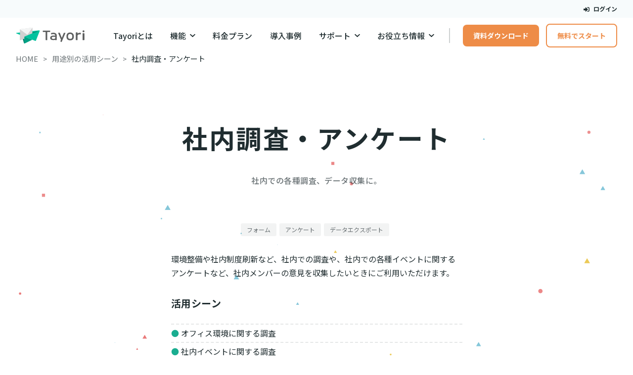

--- FILE ---
content_type: text/html
request_url: https://best-path-partners.tayori.com/casestudies/insidesurvey/
body_size: 45208
content:
<!DOCTYPE html><html lang="ja"><head><meta charset="utf-8">
<meta name="viewport" content="width=device-width, initial-scale=1">
<title>社内調査・アンケート | 無料から試せるカスタマーサポートツールTayori</title>
<link rel="preconnect" href="https://fonts.googleapis.com">
<link rel="preconnect" href="https://fonts.gstatic.com" crossorigin>
<meta name="keywords" content="Tayori, お問い合わせフォーム, お問い合わせ, フォーム, FAQ, メールフォーム, フォーム作成ツール, 無料, カスタマーサポート, カスタマーリレーション, カスタマーサービス, CRM">
<meta name="author" content="PR TIMES Corporation.">
<meta name="copyright" content="© 2026 Tayori. All Rights Reserved.">
<meta property="og:type" content="website">
<meta property="og:site_name" content="無料から試せるカスタマーサポートツール｜Tayori（タヨリ）">
<meta property="og:locale" content="ja_JP">
<meta name="twitter:card" content="summary">
<meta property="fb:app_id" content="1434583830185194">
<meta name="msvalidate.01" content="9735718ABF8685FBA03784E45F8218EE">
<meta name="google-site-verification" content="PwhFE28gP7evX_4cjD6R0TSQg5m5m_jNEpUSOXV7Lmg">
<meta name="msapplication-TileColor" content="#00aba9">
<meta name="theme-color" content="#ffffff">
<link rel="apple-touch-icon" size="180x180" href="/static-landing/images/meta/apple-touch-icon.png">
<link rel="icon" type="image/png" size="32x32" href="/static-landing/images/meta/favicon-32x32.png">
<link rel="icon" type="image/png" size="16x16" href="/static-landing/images/meta/favicon-16x16.png">
<link rel="icon" href="/favicon.ico">
<link rel="manifest" href="/static-landing/images/meta/site.webmanifest">
<link rel="mask-icon" href="/static-landing/images/meta/safari-pinned-tab.svg" color="#5bbad5">
<link rel="stylesheet" href="https://fonts.googleapis.com/css2?family=Noto+Sans+JP:wght@100..900&display=swap">
<link rel="preconnect dns-prefetch" href="//www.googletagmanager.com">
<link rel="preconnect dns-prefetch" href="//www.google-analytics.com">
<meta property="og:title" content="社内調査・アンケート | 無料から試せるカスタマーサポートツールTayori">
<meta name="twitter:title" content="社内調査・アンケート | 無料から試せるカスタマーサポートツールTayori">
<meta name="description" content="Tayoriのアンケートやフォーム機能を活用することで、環境整備や社内制度刷新など、社内での調査や、社内での各種イベントに関するアンケートなど、社内メンバーの意見を収集したいときにご利用いただけます。">
<meta property="og:description" content="Tayoriのアンケートやフォーム機能を活用することで、環境整備や社内制度刷新など、社内での調査や、社内での各種イベントに関するアンケートなど、社内メンバーの意見を収集したいときにご利用いただけます。">
<meta name="twitter:description" content="Tayoriのアンケートやフォーム機能を活用することで、環境整備や社内制度刷新など、社内での調査や、社内での各種イベントに関するアンケートなど、社内メンバーの意見を収集したいときにご利用いただけます。">
<meta property="og:image" content="https://tayori.com/static-landing/images/meta/ogp-image/ogp-image-casestudies.png">
<meta name="twitter:image" content="https://tayori.com/static-landing/images/meta/ogp-image/ogp-image-casestudies.png">
<meta property="og:url" content="https://tayori.com/casestudies/insidesurvey/">
<link rel="canonical" href="https://tayori.com/casestudies/insidesurvey/">
<link rel="preload" as="fetch" crossorigin="anonymous" href="/casestudies/insidesurvey/_payload.json">
<style>/*! tailwindcss v3.4.3 | MIT License | https://tailwindcss.com*/*,:after,:before{border:0 solid;box-sizing:border-box}:after,:before{--tw-content:""}:host,html{line-height:1.5;-webkit-text-size-adjust:100%;font-family:ui-sans-serif,system-ui,sans-serif,Apple Color Emoji,Segoe UI Emoji,Segoe UI Symbol,Noto Color Emoji;font-feature-settings:normal;font-variation-settings:normal;tab-size:4;-webkit-tap-highlight-color:transparent}body{line-height:inherit;margin:0}hr{border-top-width:1px;color:inherit;height:0}abbr:where([title]){-webkit-text-decoration:underline dotted;text-decoration:underline dotted}h1,h2,h3,h4,h5,h6{font-size:inherit;font-weight:inherit}a{color:inherit;text-decoration:inherit}b,strong{font-weight:bolder}code,kbd,pre,samp{font-family:ui-monospace,SFMono-Regular,Menlo,Monaco,Consolas,Liberation Mono,Courier New,monospace;font-feature-settings:normal;font-size:1em;font-variation-settings:normal}small{font-size:80%}sub,sup{font-size:75%;line-height:0;position:relative;vertical-align:baseline}sub{bottom:-.25em}sup{top:-.5em}table{border-collapse:collapse;border-color:inherit;text-indent:0}button,input,optgroup,select,textarea{color:inherit;font-family:inherit;font-feature-settings:inherit;font-size:100%;font-variation-settings:inherit;font-weight:inherit;letter-spacing:inherit;line-height:inherit;margin:0;padding:0}button,select{text-transform:none}button,input:where([type=button]),input:where([type=reset]),input:where([type=submit]){-webkit-appearance:button;background-color:transparent;background-image:none}:-moz-focusring{outline:auto}:-moz-ui-invalid{box-shadow:none}progress{vertical-align:baseline}::-webkit-inner-spin-button,::-webkit-outer-spin-button{height:auto}[type=search]{-webkit-appearance:textfield;outline-offset:-2px}::-webkit-search-decoration{-webkit-appearance:none}::-webkit-file-upload-button{-webkit-appearance:button;font:inherit}summary{display:list-item}blockquote,dd,dl,figure,h1,h2,h3,h4,h5,h6,hr,p,pre{margin:0}fieldset{margin:0}fieldset,legend{padding:0}menu,ol,ul{list-style:none;margin:0;padding:0}dialog{padding:0}textarea{resize:vertical}input::placeholder,textarea::placeholder{color:#9ca3af;opacity:1}[role=button],button{cursor:pointer}:disabled{cursor:default}audio,canvas,embed,iframe,img,object,svg,video{display:block;vertical-align:middle}img,video{height:auto;max-width:100%}[hidden]{display:none}*,:after,:before{--tw-border-spacing-x:0;--tw-border-spacing-y:0;--tw-translate-x:0;--tw-translate-y:0;--tw-rotate:0;--tw-skew-x:0;--tw-skew-y:0;--tw-scale-x:1;--tw-scale-y:1;--tw-pan-x: ;--tw-pan-y: ;--tw-pinch-zoom: ;--tw-scroll-snap-strictness:proximity;--tw-gradient-from-position: ;--tw-gradient-via-position: ;--tw-gradient-to-position: ;--tw-ordinal: ;--tw-slashed-zero: ;--tw-numeric-figure: ;--tw-numeric-spacing: ;--tw-numeric-fraction: ;--tw-ring-inset: ;--tw-ring-offset-width:0px;--tw-ring-offset-color:#fff;--tw-ring-color:rgba(59,130,246,.5);--tw-ring-offset-shadow:0 0 #0000;--tw-ring-shadow:0 0 #0000;--tw-shadow:0 0 #0000;--tw-shadow-colored:0 0 #0000;--tw-blur: ;--tw-brightness: ;--tw-contrast: ;--tw-grayscale: ;--tw-hue-rotate: ;--tw-invert: ;--tw-saturate: ;--tw-sepia: ;--tw-drop-shadow: ;--tw-backdrop-blur: ;--tw-backdrop-brightness: ;--tw-backdrop-contrast: ;--tw-backdrop-grayscale: ;--tw-backdrop-hue-rotate: ;--tw-backdrop-invert: ;--tw-backdrop-opacity: ;--tw-backdrop-saturate: ;--tw-backdrop-sepia: ;--tw-contain-size: ;--tw-contain-layout: ;--tw-contain-paint: ;--tw-contain-style: }::backdrop{--tw-border-spacing-x:0;--tw-border-spacing-y:0;--tw-translate-x:0;--tw-translate-y:0;--tw-rotate:0;--tw-skew-x:0;--tw-skew-y:0;--tw-scale-x:1;--tw-scale-y:1;--tw-pan-x: ;--tw-pan-y: ;--tw-pinch-zoom: ;--tw-scroll-snap-strictness:proximity;--tw-gradient-from-position: ;--tw-gradient-via-position: ;--tw-gradient-to-position: ;--tw-ordinal: ;--tw-slashed-zero: ;--tw-numeric-figure: ;--tw-numeric-spacing: ;--tw-numeric-fraction: ;--tw-ring-inset: ;--tw-ring-offset-width:0px;--tw-ring-offset-color:#fff;--tw-ring-color:rgba(59,130,246,.5);--tw-ring-offset-shadow:0 0 #0000;--tw-ring-shadow:0 0 #0000;--tw-shadow:0 0 #0000;--tw-shadow-colored:0 0 #0000;--tw-blur: ;--tw-brightness: ;--tw-contrast: ;--tw-grayscale: ;--tw-hue-rotate: ;--tw-invert: ;--tw-saturate: ;--tw-sepia: ;--tw-drop-shadow: ;--tw-backdrop-blur: ;--tw-backdrop-brightness: ;--tw-backdrop-contrast: ;--tw-backdrop-grayscale: ;--tw-backdrop-hue-rotate: ;--tw-backdrop-invert: ;--tw-backdrop-opacity: ;--tw-backdrop-saturate: ;--tw-backdrop-sepia: ;--tw-contain-size: ;--tw-contain-layout: ;--tw-contain-paint: ;--tw-contain-style: }.container{width:100%}@media (min-width:0px){.container{max-width:0}}@media (min-width:600px){.container{max-width:600px}}@media (min-width:900px){.container{max-width:900px}}@media (min-width:1200px){.container{max-width:1200px}}@media (min-width:1800px){.container{max-width:1800px}}.visible{visibility:visible!important}.collapse{visibility:collapse!important}.fixed{position:fixed!important}.absolute{position:absolute!important}.relative{position:relative!important}.sticky{position:sticky!important}.-bottom-1{bottom:-.25rem!important}.-right-1{right:-.25rem!important}.z-10{z-index:10!important}.col-span-1{grid-column:span 1/span 1!important}.m-0{margin:0!important}.m-16{margin:4rem!important}.m-auto{margin:auto!important}.-mx-2{margin-left:-.5rem!important;margin-right:-.5rem!important}.-mx-4{margin-left:-1rem!important;margin-right:-1rem!important}.-mx-8{margin-left:-2rem!important;margin-right:-2rem!important}.mx-0{margin-left:0!important;margin-right:0!important}.mx-2{margin-left:.5rem!important;margin-right:.5rem!important}.mx-4{margin-left:1rem!important;margin-right:1rem!important}.mx-auto{margin-left:auto!important;margin-right:auto!important}.my-0{margin-bottom:0!important;margin-top:0!important}.my-1{margin-bottom:.25rem!important;margin-top:.25rem!important}.my-10{margin-bottom:2.5rem!important;margin-top:2.5rem!important}.my-16{margin-bottom:4rem!important;margin-top:4rem!important}.my-2{margin-bottom:.5rem!important;margin-top:.5rem!important}.my-4{margin-bottom:1rem!important;margin-top:1rem!important}.my-5{margin-bottom:1.25rem!important;margin-top:1.25rem!important}.my-8{margin-bottom:2rem!important;margin-top:2rem!important}.-mb-8{margin-bottom:-2rem!important}.-ml-4{margin-left:-1rem!important}.-mr-2{margin-right:-.5rem!important}.-mt-2{margin-top:-.5rem!important}.-mt-4{margin-top:-1rem!important}.-mt-8{margin-top:-2rem!important}.mb-0{margin-bottom:0!important}.mb-10{margin-bottom:2.5rem!important}.mb-16{margin-bottom:4rem!important}.mb-2{margin-bottom:.5rem!important}.mb-20{margin-bottom:5rem!important}.mb-32{margin-bottom:8rem!important}.mb-4{margin-bottom:1rem!important}.mb-5{margin-bottom:1.25rem!important}.mb-6{margin-bottom:1.5rem!important}.mb-8{margin-bottom:2rem!important}.mb-\[44\.8px\]{margin-bottom:44.8px!important}.mb-auto{margin-bottom:auto!important}.ml-1{margin-left:.25rem!important}.ml-2{margin-left:.5rem!important}.ml-3{margin-left:.75rem!important}.ml-auto{margin-left:auto!important}.mr-1{margin-right:.25rem!important}.mr-2{margin-right:.5rem!important}.mr-3{margin-right:.75rem!important}.mr-4{margin-right:1rem!important}.mr-8{margin-right:2rem!important}.mt-0{margin-top:0!important}.mt-10{margin-top:2.5rem!important}.mt-12{margin-top:3rem!important}.mt-16{margin-top:4rem!important}.mt-2{margin-top:.5rem!important}.mt-24{margin-top:6rem!important}.mt-3{margin-top:.75rem!important}.mt-4{margin-top:1rem!important}.mt-5{margin-top:1.25rem!important}.mt-6{margin-top:1.5rem!important}.mt-8{margin-top:2rem!important}.mt-auto{margin-top:auto!important}.block{display:block!important}.inline-block{display:inline-block!important}.inline{display:inline!important}.flex{display:flex!important}.table{display:table!important}.grid{display:grid!important}.contents{display:contents!important}.hidden{display:none!important}.aspect-video{aspect-ratio:16/9!important}.h-1{height:.25rem!important}.h-14{height:3.5rem!important}.h-5{height:1.25rem!important}.h-8{height:2rem!important}.h-\[232px\]{height:232px!important}.h-auto{height:auto!important}.h-fit{height:-moz-fit-content!important;height:fit-content!important}.h-full{height:100%!important}.w-1\/2{width:50%!important}.w-1\/3{width:33.333333%!important}.w-11\/12{width:91.666667%!important}.w-14{width:3.5rem!important}.w-40{width:10rem!important}.w-\[250px\]{width:250px!important}.w-\[290px\]{width:290px!important}.w-full{width:100%!important}.min-w-\[140px\]{min-width:140px!important}.max-w-\[238px\]{max-width:238px!important}.max-w-\[610px\]{max-width:610px!important}.max-w-full{max-width:100%!important}.max-w-md{max-width:28rem!important}.max-w-screen-sm{max-width:600px!important}.max-w-sm{max-width:24rem!important}.flex-1{flex:1 1 0%!important}.flex-shrink{flex-shrink:1!important}.shrink-0{flex-shrink:0!important}.flex-grow,.grow{flex-grow:1!important}.basis-\[calc\(100\%\)\]{flex-basis:100%!important}.basis-\[calc\(100\%-0\.75rem\)\]{flex-basis:calc(100% - 0.75rem)!important}.basis-\[calc\(50\%-0\.75rem\)\]{flex-basis:calc(50% - 0.75rem)!important}.basis-\[calc\(50\%-1rem\)\]{flex-basis:calc(50% - 1rem)!important}.border-collapse{border-collapse:collapse!important}.transform{transform:translate(var(--tw-translate-x),var(--tw-translate-y)) rotate(var(--tw-rotate)) skewX(var(--tw-skew-x)) skewY(var(--tw-skew-y)) scaleX(var(--tw-scale-x)) scaleY(var(--tw-scale-y))!important}.cursor-pointer{cursor:pointer!important}.resize{resize:both!important}.grid-flow-row-dense{grid-auto-flow:row dense!important}.grid-cols-1{grid-template-columns:repeat(1,minmax(0,1fr))!important}.grid-cols-2{grid-template-columns:repeat(2,minmax(0,1fr))!important}.grid-cols-3{grid-template-columns:repeat(3,minmax(0,1fr))!important}.grid-cols-5{grid-template-columns:repeat(5,minmax(0,1fr))!important}.grid-rows-3{grid-template-rows:repeat(3,minmax(0,1fr))!important}.flex-col{flex-direction:column!important}.flex-col-reverse{flex-direction:column-reverse!important}.flex-wrap{flex-wrap:wrap!important}.content-center{align-content:center!important}.items-center{align-items:center!important}.justify-center{justify-content:center!important}.justify-between{justify-content:space-between!important}.justify-around{justify-content:space-around!important}.justify-items-center{justify-items:center!important}.gap-0{gap:0!important}.gap-1{gap:.25rem!important}.gap-16{gap:4rem!important}.gap-2{gap:.5rem!important}.gap-3{gap:.75rem!important}.gap-4{gap:1rem!important}.gap-6{gap:1.5rem!important}.gap-8{gap:2rem!important}.gap-\[10px\]{gap:10px!important}.gap-x-2{column-gap:.5rem!important}.gap-x-3{column-gap:.75rem!important}.gap-y-4{row-gap:1rem!important}.gap-y-6{row-gap:1.5rem!important}.space-y-1>:not([hidden])~:not([hidden]){--tw-space-y-reverse:0!important;margin-bottom:0!important;margin-bottom:calc(.25rem*var(--tw-space-y-reverse))!important;margin-top:.25rem!important;margin-top:calc(.25rem*(1 - var(--tw-space-y-reverse)))!important}.space-y-2>:not([hidden])~:not([hidden]){--tw-space-y-reverse:0!important;margin-bottom:0!important;margin-bottom:calc(.5rem*var(--tw-space-y-reverse))!important;margin-top:.5rem!important;margin-top:calc(.5rem*(1 - var(--tw-space-y-reverse)))!important}.overflow-hidden{overflow:hidden!important}.whitespace-nowrap{white-space:nowrap!important}.whitespace-pre-wrap{white-space:pre-wrap!important}.rounded-2xl{border-radius:1rem!important}.rounded-full{border-radius:9999px!important}.rounded-lg{border-radius:.5rem!important}.rounded-md{border-radius:.375rem!important}.rounded-xl{border-radius:.75rem!important}.border{border-width:1px!important}.border-2{border-width:2px!important}.border-t{border-top-width:1px!important}.border-solid{border-style:solid!important}.border-ui-border-line-light{border-color:var(--color-gray-alpha-10)!important}.border-ui-surface-primary{border-color:var(--color-ui-surface-primary)!important}.bg-ui-pickup-bg{background-color:var(--color-light-yellow)!important}.bg-ui-primary{background-color:var(--color-ui-primary)!important}.bg-ui-surface-primary{background-color:var(--color-ui-surface-primary)!important}.bg-ui-surface-secondary{background-color:var(--color-ui-surface-secondary)!important}.object-contain{object-fit:contain!important}.object-cover{object-fit:cover!important}.p-2{padding:.5rem!important}.p-3{padding:.75rem!important}.p-4{padding:1rem!important}.p-6{padding:1.5rem!important}.p-7{padding:1.75rem!important}.p-8{padding:2rem!important}.p-9{padding:2.25rem!important}.px-1{padding-left:.25rem!important;padding-right:.25rem!important}.px-2{padding-left:.5rem!important;padding-right:.5rem!important}.px-4{padding-left:1rem!important;padding-right:1rem!important}.px-8{padding-left:2rem!important;padding-right:2rem!important}.py-1{padding-bottom:.25rem!important;padding-top:.25rem!important}.py-16{padding-bottom:4rem!important;padding-top:4rem!important}.py-2{padding-bottom:.5rem!important;padding-top:.5rem!important}.py-3{padding-bottom:.75rem!important;padding-top:.75rem!important}.py-4{padding-bottom:1rem!important;padding-top:1rem!important}.py-6{padding-bottom:1.5rem!important;padding-top:1.5rem!important}.py-8{padding-bottom:2rem!important;padding-top:2rem!important}.pb-16{padding-bottom:4rem!important}.pb-4{padding-bottom:1rem!important}.pb-8{padding-bottom:2rem!important}.pl-4{padding-left:1rem!important}.pr-4{padding-right:1rem!important}.pr-8{padding-right:2rem!important}.pt-4{padding-top:1rem!important}.pt-8{padding-top:2rem!important}.text-left{text-align:left!important}.text-center{text-align:center!important}.text-right{text-align:right!important}.text-10{line-height:1.75em!important}.text-10,.text-10\/normal{font-size:.625rem!important}.text-10\/normal{line-height:1.5!important}.text-11{font-size:.6875rem!important}.text-11,.text-12{line-height:1.75em!important}.text-12,.text-12\/normal{font-size:.75rem!important}.text-12\/normal{line-height:1.5!important}.text-14{font-size:.875rem!important}.text-14,.text-16{line-height:1.75em!important}.text-16{font-size:1rem!important}.text-18{line-height:1.75em!important}.text-18,.text-18\/tight{font-size:1.125rem!important}.text-18\/tight{line-height:1.25!important}.text-20{font-size:1.25rem!important}.text-20,.text-24{line-height:1.75em!important}.text-24{font-size:1.5rem!important}.text-30{font-size:1.875rem!important}.text-30,.text-36{line-height:1.75em!important}.text-36{font-size:2.25rem!important}.text-48{font-size:3rem!important}.text-48,.text-60{line-height:1.75em!important}.text-60{font-size:3.75rem!important}.text-8{font-size:.5rem!important;line-height:1.5em!important}.font-black{font-weight:900!important}.font-bold{font-weight:700!important}.font-medium{font-weight:500!important}.font-normal{font-weight:400!important}.uppercase{text-transform:uppercase!important}.leading-10{line-height:2.5rem!important}.leading-4{line-height:1rem!important}.leading-5{line-height:1.25rem!important}.leading-6{line-height:1.5rem!important}.leading-7{line-height:1.75rem!important}.leading-8{line-height:2rem!important}.leading-\[1\.6\]{line-height:1.6!important}.leading-\[27\.2px\]{line-height:27.2px!important}.leading-\[35px\]{line-height:35px!important}.leading-none{line-height:1!important}.leading-normal{line-height:1.5!important}.leading-snug{line-height:1.375!important}.leading-tight{line-height:1.25!important}.text-ui-link,.text-ui-primary{color:var(--color-ui-primary)!important}.text-ui-surface-primary{color:var(--color-ui-surface-primary)!important}.text-ui-text-primary{color:var(--color-ui-text-primary)!important}.text-ui-text-secondary{color:var(--color-ui-text-secondary)!important}.underline{text-decoration-line:underline!important}.shadow-elevation-lv-2{--tw-shadow:4px 6px 16px var(--color-ui-shadow-ambient-lv-2)!important;--tw-shadow-colored:4px 6px 16px var(--tw-shadow-color)!important;box-shadow:0 0 #0000,0 0 #0000,4px 6px 16px var(--color-ui-shadow-ambient-lv-2)!important;box-shadow:var(--tw-ring-offset-shadow,0 0 #0000),var(--tw-ring-shadow,0 0 #0000),var(--tw-shadow)!important}.shadow-elevation-lv-3{--tw-shadow:6px 9px 24px var(--color-ui-shadow-ambient-lv-3)!important;--tw-shadow-colored:6px 9px 24px var(--tw-shadow-color)!important;box-shadow:0 0 #0000,0 0 #0000,6px 9px 24px var(--color-ui-shadow-ambient-lv-3)!important;box-shadow:var(--tw-ring-offset-shadow,0 0 #0000),var(--tw-ring-shadow,0 0 #0000),var(--tw-shadow)!important}.shadow-elevation-lv-4{--tw-shadow:8px 12px 32px var(--color-ui-shadow-ambient-lv-4)!important;--tw-shadow-colored:8px 12px 32px var(--tw-shadow-color)!important;box-shadow:0 0 #0000,0 0 #0000,8px 12px 32px var(--color-ui-shadow-ambient-lv-4)!important;box-shadow:var(--tw-ring-offset-shadow,0 0 #0000),var(--tw-ring-shadow,0 0 #0000),var(--tw-shadow)!important}.shadow-elevation-lv-6{--tw-shadow:12px 18px 48px var(--color-ui-shadow-ambient-lv-6)!important;--tw-shadow-colored:12px 18px 48px var(--tw-shadow-color)!important;box-shadow:0 0 #0000,0 0 #0000,12px 18px 48px var(--color-ui-shadow-ambient-lv-6)!important;box-shadow:var(--tw-ring-offset-shadow,0 0 #0000),var(--tw-ring-shadow,0 0 #0000),var(--tw-shadow)!important}.blur{--tw-blur:blur(8px)!important;filter:blur(8px) var(--tw-brightness) var(--tw-contrast) var(--tw-grayscale) var(--tw-hue-rotate) var(--tw-invert) var(--tw-saturate) var(--tw-sepia) var(--tw-drop-shadow)!important;filter:var(--tw-blur) var(--tw-brightness) var(--tw-contrast) var(--tw-grayscale) var(--tw-hue-rotate) var(--tw-invert) var(--tw-saturate) var(--tw-sepia) var(--tw-drop-shadow)!important}.backdrop-filter{-webkit-backdrop-filter:var(--tw-backdrop-blur) var(--tw-backdrop-brightness) var(--tw-backdrop-contrast) var(--tw-backdrop-grayscale) var(--tw-backdrop-hue-rotate) var(--tw-backdrop-invert) var(--tw-backdrop-opacity) var(--tw-backdrop-saturate) var(--tw-backdrop-sepia)!important;backdrop-filter:var(--tw-backdrop-blur) var(--tw-backdrop-brightness) var(--tw-backdrop-contrast) var(--tw-backdrop-grayscale) var(--tw-backdrop-hue-rotate) var(--tw-backdrop-invert) var(--tw-backdrop-opacity) var(--tw-backdrop-saturate) var(--tw-backdrop-sepia)!important}.transition{transition-duration:.15s!important;transition-property:color,background-color,border-color,text-decoration-color,fill,stroke,opacity,box-shadow,transform,filter,-webkit-backdrop-filter!important;transition-property:color,background-color,border-color,text-decoration-color,fill,stroke,opacity,box-shadow,transform,filter,backdrop-filter!important;transition-property:color,background-color,border-color,text-decoration-color,fill,stroke,opacity,box-shadow,transform,filter,backdrop-filter,-webkit-backdrop-filter!important;transition-timing-function:cubic-bezier(.4,0,.2,1)!important}.transition-all{transition-duration:.15s!important;transition-property:all!important;transition-timing-function:cubic-bezier(.4,0,.2,1)!important}.duration-300{transition-duration:.3s!important}.hover\:text-ui-link:hover{color:var(--color-ui-primary)!important}.hover\:text-ui-link-active:hover{color:var(--color-ui-primary-dark)!important}.hover\:text-ui-primary:hover{color:var(--color-ui-primary)!important}.hover\:underline:hover{text-decoration-line:underline!important}.hover\:no-underline:hover{text-decoration-line:none!important}.hover\:opacity-70:hover{opacity:.7!important}.hover\:shadow-elevation-lv-1:hover{--tw-shadow:2px 3px 8px var(--color-ui-shadow-ambient-lv-1)!important;--tw-shadow-colored:2px 3px 8px var(--tw-shadow-color)!important;box-shadow:0 0 #0000,0 0 #0000,2px 3px 8px var(--color-ui-shadow-ambient-lv-1)!important;box-shadow:var(--tw-ring-offset-shadow,0 0 #0000),var(--tw-ring-shadow,0 0 #0000),var(--tw-shadow)!important}.hover\:shadow-elevation-lv-3:hover{--tw-shadow:6px 9px 24px var(--color-ui-shadow-ambient-lv-3)!important;--tw-shadow-colored:6px 9px 24px var(--tw-shadow-color)!important;box-shadow:0 0 #0000,0 0 #0000,6px 9px 24px var(--color-ui-shadow-ambient-lv-3)!important;box-shadow:var(--tw-ring-offset-shadow,0 0 #0000),var(--tw-ring-shadow,0 0 #0000),var(--tw-shadow)!important}.hover\:shadow-elevation-lv-4:hover{--tw-shadow:8px 12px 32px var(--color-ui-shadow-ambient-lv-4)!important;--tw-shadow-colored:8px 12px 32px var(--tw-shadow-color)!important;box-shadow:0 0 #0000,0 0 #0000,8px 12px 32px var(--color-ui-shadow-ambient-lv-4)!important;box-shadow:var(--tw-ring-offset-shadow,0 0 #0000),var(--tw-ring-shadow,0 0 #0000),var(--tw-shadow)!important}.active\:shadow-transparent:active{--tw-shadow-color:transparent!important;--tw-shadow:var(--tw-shadow-colored)!important}.group:hover .group-hover\:opacity-90{opacity:.9!important}@media (min-width:600px){.sm\:mx-8{margin-left:2rem!important;margin-right:2rem!important}.sm\:mb-6{margin-bottom:1.5rem!important}.sm\:hidden{display:none!important}.sm\:min-h-\[1\.5rem\]{min-height:1.5rem!important}.sm\:w-full{width:100%!important}.sm\:max-w-none{max-width:none!important}.sm\:basis-\[calc\(50\%-1rem\)\]{flex-basis:calc(50% - 1rem)!important}.sm\:grid-cols-2{grid-template-columns:repeat(2,minmax(0,1fr))!important}.sm\:grid-cols-3{grid-template-columns:repeat(3,minmax(0,1fr))!important}.sm\:gap-x-24{column-gap:6rem!important}.sm\:gap-x-4{column-gap:1rem!important}.sm\:gap-y-12{row-gap:3rem!important}.sm\:gap-y-6{row-gap:1.5rem!important}.sm\:px-0{padding-left:0!important;padding-right:0!important}.sm\:text-left{text-align:left!important}.sm\:text-center{text-align:center!important}.sm\:text-16{font-size:1rem!important;line-height:1.75em!important}}@media (min-width:900px){.md\:col-span-2{grid-column:span 2/span 2!important}.md\:col-start-2{grid-column-start:2!important}.md\:-mx-3{margin-left:-.75rem!important;margin-right:-.75rem!important}.md\:-mx-8{margin-left:-2rem!important;margin-right:-2rem!important}.md\:mx-0{margin-left:0!important;margin-right:0!important}.md\:mx-2{margin-left:.5rem!important;margin-right:.5rem!important}.md\:mx-5{margin-left:1.25rem!important;margin-right:1.25rem!important}.md\:my-16{margin-bottom:4rem!important;margin-top:4rem!important}.md\:-mt-12{margin-top:-3rem!important}.md\:-mt-8{margin-top:-2rem!important}.md\:mb-0{margin-bottom:0!important}.md\:mb-16{margin-bottom:4rem!important}.md\:mb-2{margin-bottom:.5rem!important}.md\:mb-24{margin-bottom:6rem!important}.md\:mb-32{margin-bottom:8rem!important}.md\:mb-4{margin-bottom:1rem!important}.md\:mb-8{margin-bottom:2rem!important}.md\:mb-\[120px\]{margin-bottom:120px!important}.md\:ml-4{margin-left:1rem!important}.md\:ml-\[68px\]{margin-left:68px!important}.md\:ml-auto{margin-left:auto!important}.md\:mr-4{margin-right:1rem!important}.md\:mr-auto{margin-right:auto!important}.md\:mt-0{margin-top:0!important}.md\:mt-12{margin-top:3rem!important}.md\:mt-16{margin-top:4rem!important}.md\:mt-2{margin-top:.5rem!important}.md\:mt-20{margin-top:5rem!important}.md\:mt-24{margin-top:6rem!important}.md\:mt-4{margin-top:1rem!important}.md\:block{display:block!important}.md\:inline-block{display:inline-block!important}.md\:inline{display:inline!important}.md\:flex{display:flex!important}.md\:hidden{display:none!important}.md\:h-8{height:2rem!important}.md\:h-auto{height:auto!important}.md\:min-h-\[110px\]{min-height:110px!important}.md\:w-1\/3{width:33.333333%!important}.md\:w-32{width:8rem!important}.md\:w-5\/12{width:41.666667%!important}.md\:w-6\/12{width:50%!important}.md\:w-\[800px\]{width:800px!important}.md\:max-w-md{max-width:28rem!important}.md\:max-w-none{max-width:none!important}.md\:max-w-xs{max-width:20rem!important}.md\:flex-auto{flex:1 1 auto!important}.md\:basis-\[calc\(20\%-1rem\)\]{flex-basis:calc(20% - 1rem)!important}.md\:basis-\[calc\(33\.333\%-1\.5rem\)\]{flex-basis:calc(33.333% - 1.5rem)!important}.md\:basis-\[calc\(33\.333\%-2rem\)\]{flex-basis:calc(33.333% - 2rem)!important}.md\:grid-cols-1{grid-template-columns:repeat(1,minmax(0,1fr))!important}.md\:grid-cols-2{grid-template-columns:repeat(2,minmax(0,1fr))!important}.md\:grid-cols-3{grid-template-columns:repeat(3,minmax(0,1fr))!important}.md\:grid-cols-4{grid-template-columns:repeat(4,minmax(0,1fr))!important}.md\:flex-row{flex-direction:row!important}.md\:flex-row-reverse{flex-direction:row-reverse!important}.md\:items-center{align-items:center!important}.md\:justify-start{justify-content:flex-start!important}.md\:justify-center{justify-content:center!important}.md\:gap-12{gap:3rem!important}.md\:gap-4{gap:1rem!important}.md\:gap-5{gap:1.25rem!important}.md\:gap-6{gap:1.5rem!important}.md\:gap-8{gap:2rem!important}.md\:gap-x-12{column-gap:3rem!important}.md\:gap-x-28{column-gap:7rem!important}.md\:gap-x-8{column-gap:2rem!important}.md\:gap-y-12{row-gap:3rem!important}.md\:gap-y-14{row-gap:3.5rem!important}.md\:gap-y-8{row-gap:2rem!important}.md\:space-y-4>:not([hidden])~:not([hidden]){--tw-space-y-reverse:0!important;margin-bottom:0!important;margin-bottom:calc(1rem*var(--tw-space-y-reverse))!important;margin-top:1rem!important;margin-top:calc(1rem*(1 - var(--tw-space-y-reverse)))!important}.md\:rounded-lg{border-radius:.5rem!important}.md\:border-0{border-width:0!important}.md\:bg-transparent{background-color:transparent!important}.md\:p-0{padding:0!important}.md\:p-2{padding:.5rem!important}.md\:p-3{padding:.75rem!important}.md\:p-6{padding:1.5rem!important}.md\:p-8{padding:2rem!important}.md\:p-9{padding:2.25rem!important}.md\:px-16{padding-left:4rem!important;padding-right:4rem!important}.md\:px-36{padding-left:9rem!important;padding-right:9rem!important}.md\:px-8{padding-left:2rem!important;padding-right:2rem!important}.md\:py-12{padding-bottom:3rem!important;padding-top:3rem!important}.md\:py-16{padding-bottom:4rem!important;padding-top:4rem!important}.md\:py-8{padding-bottom:2rem!important;padding-top:2rem!important}.md\:pb-16{padding-bottom:4rem!important}.md\:pl-4{padding-left:1rem!important}.md\:pr-4{padding-right:1rem!important}.md\:text-left{text-align:left!important}.md\:text-center{text-align:center!important}.md\:text-11\/normal{font-size:.6875rem!important;line-height:1.5!important}.md\:text-12{font-size:.75rem!important}.md\:text-12,.md\:text-14{line-height:1.75em!important}.md\:text-14,.md\:text-14\/normal{font-size:.875rem!important}.md\:text-14\/normal{line-height:1.5!important}.md\:text-16{font-size:1rem!important}.md\:text-16,.md\:text-18{line-height:1.75em!important}.md\:text-18{font-size:1.125rem!important}.md\:text-20{font-size:1.25rem!important;line-height:1.75em!important}.md\:text-24\/tight{font-size:1.5rem!important;line-height:1.25!important}.md\:text-30{font-size:1.875rem!important}.md\:text-30,.md\:text-48{line-height:1.75em!important}.md\:text-48{font-size:3rem!important}.md\:text-\[1\.2rem\]{font-size:1.2rem!important}.md\:text-\[46px\]{font-size:46px!important}.md\:leading-5{line-height:1.25rem!important}.md\:leading-6{line-height:1.5rem!important}.md\:leading-7{line-height:1.75rem!important}.md\:leading-\[52\.5px\]{line-height:52.5px!important}.md\:leading-none{line-height:1!important}.md\:leading-snug{line-height:1.375!important}}@media (min-width:1200px){.lg\:col-span-2{grid-column:span 2/span 2!important}.lg\:col-start-2{grid-column-start:2!important}.lg\:col-start-3{grid-column-start:3!important}.lg\:-mx-8{margin-left:-2rem!important;margin-right:-2rem!important}.lg\:mx-8{margin-left:2rem!important;margin-right:2rem!important}.lg\:w-1\/3{width:33.333333%!important}.lg\:w-1\/4{width:25%!important}.lg\:w-full{width:100%!important}.lg\:basis-\[349px\]{flex-basis:349px!important}.lg\:grid-cols-6{grid-template-columns:repeat(6,minmax(0,1fr))!important}.lg\:pl-2{padding-left:.5rem!important}.lg\:pr-2{padding-right:.5rem!important}}</style>
<style>:root{--color-bland-teal-light:#43bfa0;--color-bland-teal-middle:#00a184;--color-bland-teal-dark:#007f69;--color-bland-envelope-light:#f3f4f4;--color-bland-envelope-dark:#d1d1d1;--color-bland-logo-type-gray:#5d5f5f;--color-black-100:#000;--color-black-alpha-100:#000;--color-black-alpha-90:rgba(0,0,0,.9);--color-black-alpha-80:rgba(0,0,0,.8);--color-black-alpha-70:rgba(0,0,0,.7);--color-black-alpha-60:rgba(0,0,0,.6);--color-black-alpha-50:rgba(0,0,0,.5);--color-black-alpha-40:rgba(0,0,0,.4);--color-black-alpha-30:rgba(0,0,0,.3);--color-black-alpha-20:rgba(0,0,0,.2);--color-black-alpha-10:rgba(0,0,0,.1);--color-black-alpha-7:rgba(0,0,0,.07);--color-black-alpha-5:rgba(0,0,0,.05);--color-white-100:#fff;--color-white-alpha-100:#fff;--color-white-alpha-90:hsla(0,0%,100%,.9);--color-white-alpha-80:hsla(0,0%,100%,.8);--color-white-alpha-70:hsla(0,0%,100%,.7);--color-white-alpha-60:hsla(0,0%,100%,.6);--color-white-alpha-50:hsla(0,0%,100%,.5);--color-white-alpha-40:hsla(0,0%,100%,.4);--color-white-alpha-30:hsla(0,0%,100%,.3);--color-white-alpha-20:hsla(0,0%,100%,.2);--color-white-alpha-10:hsla(0,0%,100%,.1);--color-white-alpha-7:hsla(0,0%,100%,.07);--color-white-alpha-5:hsla(0,0%,100%,.05);--color-gray-100:#08161a;--color-gray-90:#212d31;--color-gray-80:#394548;--color-gray-70:#525c5f;--color-gray-60:#6b7376;--color-gray-50:#838a8c;--color-gray-40:#9ca2a3;--color-gray-30:#b5b9ba;--color-gray-20:#ced0d1;--color-gray-10:#e6e8e8;--color-gray-7:#eeefef;--color-gray-5:#f3f3f4;--color-gray-alpha-100:#08161a;--color-gray-alpha-90:rgba(8,22,26,.9);--color-gray-alpha-80:rgba(8,22,26,.8);--color-gray-alpha-70:rgba(8,22,26,.7);--color-gray-alpha-60:rgba(8,22,26,.6);--color-gray-alpha-50:rgba(8,22,26,.5);--color-gray-alpha-40:rgba(8,22,26,.4);--color-gray-alpha-30:rgba(8,22,26,.3);--color-gray-alpha-20:rgba(8,22,26,.2);--color-gray-alpha-10:rgba(8,22,26,.1);--color-gray-alpha-7:rgba(8,22,26,.07);--color-gray-alpha-5:rgba(8,22,26,.05);--color-teal-100:#005438;--color-teal-90:#007053;--color-teal-80:#008062;--color-teal-70:#009071;--color-teal-60:#009e7d;--color-teal-50:#1aad90;--color-teal-40:#4abca3;--color-teal-30:#7fd0bd;--color-teal-20:#b2e2d7;--color-teal-10:#e0f3ef;--color-teal-5:#f7fcfb;--color-turquoise-100:#075d68;--color-turquoise-90:#147f95;--color-turquoise-80:#1b92ad;--color-turquoise-70:#23a7c8;--color-turquoise-60:#28b7dc;--color-turquoise-50:#35c1e3;--color-turquoise-40:#54ccea;--color-turquoise-30:#83dbf2;--color-turquoise-20:#b4e9f8;--color-turquoise-10:#e1f6fc;--color-turquoise-5:#f7fdfe;--color-orange-100:#ad5a1a;--color-orange-90:#c6671c;--color-orange-80:#d46e1d;--color-orange-70:#e17521;--color-orange-60:#ec7c25;--color-orange-50:#ee8c47;--color-orange-40:#f19f6a;--color-orange-30:#f4b895;--color-orange-20:#f8d3be;--color-orange-10:#f9ece8;--color-orange-5:#fdfaf9;--color-red-100:#ad1a1a;--color-red-90:#bc2525;--color-red-80:#c92c2c;--color-red-70:#db3632;--color-red-60:#ea3f33;--color-red-50:#e6504d;--color-red-40:#dd7070;--color-red-30:#e99797;--color-red-20:#fccbd0;--color-red-10:#feeaed;--color-red-5:snow;--color-ui-primary:var(--color-teal-50);--color-ui-info:var(--color-turquoise-70);--color-ui-warning:var(--color-orange-50);--color-ui-danger:var(--color-red-50);--color-ui-cta:var(--color-orange-50);--color-ui-primary-dark:var(--color-teal-60);--color-ui-info-dark:var(--color-turquoise-80);--color-ui-warning-dark:var(--color-orange-60);--color-ui-danger-dark:var(--color-red-60);--color-ui-cta-dark:var(--color-orange-60);--color-ui-text-emphasis:var(--color-gray-alpha-100);--color-ui-text-primary:var(--color-gray-alpha-90);--color-ui-text-secondary:var(--color-gray-alpha-60);--color-ui-text-disabled:var(--color-gray-alpha-30);--color-ui-text-placeholder:var(--color-gray-alpha-30);--color-ui-text-emphasis-inverse:var(--color-white-alpha-100);--color-ui-text-primary-inverse:var(--color-white-alpha-90);--color-ui-text-secondary-inverse:var(--color-white-alpha-60);--color-ui-text-disabled-inverse:var(--color-white-alpha-30);--color-ui-border-line:var(--color-gray-alpha-20);--color-ui-border-line-inverse:var(--color-white-alpha-20);--color-ui-page-background:var(--color-gray-5);--color-ui-surface-primary:var(--color-white-alpha-100);--color-ui-surface-secondary:var(--color-gray-alpha-5);--color-ui-focus-ring:var(--color-turquoise-60);--color-ui-status-teal:#1aad8f;--color-ui-status-turquoise:#23a7c8;--color-ui-status-orange:#ee8c47;--color-ui-status-red:#e6504d;--color-ui-status-gold:#ad951a;--color-ui-status-greenyellow:#8cbd22;--color-ui-status-limegreen:#4aba45;--color-ui-status-cyan:#008a87;--color-ui-status-blue:#258ef2;--color-ui-status-navy:#1a1aad;--color-ui-status-violet:#8550cc;--color-ui-status-fuchsia:#ba42b9;--color-ui-status-pink:#f16385;--color-ui-status-black:#081a16;--color-ui-status-gray:#838a8c;--color-ui-status-new:var(--color-ui-status-turquoise);--color-ui-status-pending:var(--color-ui-status-red);--color-ui-status-ongoing:var(--color-ui-status-teal);--color-ui-status-waiting:var(--color-ui-status-orange);--color-ui-status-closed:var(--color-ui-status-gray);--color-ui-priority-emergency:#ad191a;--color-ui-priority-high:#db3532;--color-ui-priority-usually:#dd7070;--color-ui-priority-low:#feeaed;--color-ui-third-party-facebook-blue:#5a71bc;--color-ui-third-party-twitter-blue:#5fa3ea;--color-ui-third-party-line-green:#00b900;--color-ui-third-party-hatena-blue:#3f8dd8}</style>
<style>:root{--color-ui-primary-lighter:var(--color-teal-5);--color-ui-link:var(--color-ui-primary);--color-ui-link-active:var(--color-ui-primary-dark);--color-ui-button-secondary-base:var(--color-gray-5);--color-ui-button-secondary-base-focus:var(--color-gray-7);--color-ui-button-primary-border-base-focus:var(--color-teal-5);--color-ui-cases-item-shadow-odd:#ddf4fd;--color-ui-cases-item-shadow-even:#e1ece9;--color-ui-border-line-light:var(--color-gray-alpha-10);--color-ui-plan-table-gray:var(--color-gray-5);--color-ui-footer-base:var(--color-gray-80);--color-ui-app-cta-bottom-cards-bg:var(--color-gray-5);--color-ui-shadow-ambient-rgb:12,52,49;--color-ui-shadow-ambient-lv-1:rgba(var(--color-ui-shadow-ambient-rgb),0.09);--color-ui-shadow-ambient-lv-2:rgba(var(--color-ui-shadow-ambient-rgb),0.13);--color-ui-shadow-ambient-lv-3:rgba(var(--color-ui-shadow-ambient-rgb),0.17);--color-ui-shadow-ambient-lv-4:rgba(var(--color-ui-shadow-ambient-rgb),0.21);--color-ui-shadow-ambient-lv-5:rgba(var(--color-ui-shadow-ambient-rgb),0.25);--color-ui-shadow-ambient-lv-6:rgba(var(--color-ui-shadow-ambient-rgb),0.29);--color-light-yellow:#ffffe0}</style>
<style>a,abbr,acronym,address,applet,article,aside,audio,b,big,blockquote,body,canvas,caption,center,cite,code,dd,del,details,dfn,div,dl,dt,em,embed,fieldset,figcaption,figure,footer,form,h1,h2,h3,h4,h5,h6,header,hgroup,html,i,iframe,img,ins,kbd,label,legend,li,mark,menu,nav,object,ol,output,p,pre,q,ruby,s,samp,section,small,span,strike,strong,sub,summary,sup,table,tbody,td,tfoot,th,thead,time,tr,tt,u,ul,var,video{border:0;font:inherit;font-size:100%;margin:0;padding:0;vertical-align:baseline;-webkit-margin-before:0;-webkit-margin-after:0;-webkit-margin-start:0;-webkit-margin-end:0}article,aside,details,figcaption,figure,footer,header,hgroup,menu,nav,section{display:block}body{line-height:1}ol,ul{list-style:none}blockquote,q{quotes:none}blockquote:after,blockquote:before,q:after,q:before{content:"";content:none}table{border-collapse:collapse;border-spacing:0;font:100%;font-size:inherit}a{outline:none}dt img,li img{vertical-align:bottom}:first-child+html *{letter-spacing:0}button,input,select,textarea{font:99% arial,helvetica,clean,sans-serif}code,kbd,pre,samp,tt{font-family:monospace;*font-size:108%;line-height:100%}img{-ms-interpolation-mode:bicubic}@font-face{font-family:Original Yu Gothic;font-weight:100;src:local("Yu Gothic Medium")}@font-face{font-family:Original Yu Gothic;font-weight:200;src:local("Yu Gothic Medium")}@font-face{font-family:Original Yu Gothic;font-weight:300;src:local("Yu Gothic Medium")}@font-face{font-family:Original Yu Gothic;font-weight:400;src:local("Yu Gothic Medium")}@font-face{font-family:Original Yu Gothic;font-weight:700;src:local("Yu Gothic Bold")}html{font-size:100%}body{background:var(--color-ui-surface-primary);color:var(--color-ui-text-primary);font-family:Noto Sans JP,-apple-system,BlinkMacSystemFont,Segoe UI,Roboto,Hiragino Sans,Original Yu Gothic,Yu Gothic,sans-serif,Apple Color Emoji,Segoe UI Emoji,Segoe UI Symbol,Noto Sans Emoji;font-size:1rem;line-height:1.7;overflow-wrap:break-word;-webkit-font-smoothing:auto}*{box-sizing:border-box}:focus-visible{outline:3px solid var(--color-ui-focus-ring);outline-offset:2px}.v-popper__popper{font-size:12px}</style>
<style>.resize-observer[data-v-b329ee4c]{background-color:transparent;border:none;opacity:0}.resize-observer[data-v-b329ee4c],.resize-observer[data-v-b329ee4c] object{display:block;height:100%;left:0;overflow:hidden;pointer-events:none;position:absolute;top:0;width:100%;z-index:-1}.v-popper__popper{left:0;outline:none;top:0;z-index:10000}.v-popper__popper.v-popper__popper--hidden{opacity:0;pointer-events:none;transition:opacity .15s,visibility .15s;visibility:hidden}.v-popper__popper.v-popper__popper--shown{opacity:1;transition:opacity .15s;visibility:visible}.v-popper__popper.v-popper__popper--skip-transition,.v-popper__popper.v-popper__popper--skip-transition>.v-popper__wrapper{transition:none!important}.v-popper__backdrop{display:none;height:100%;left:0;position:absolute;top:0;width:100%}.v-popper__inner{box-sizing:border-box;overflow-y:auto;position:relative}.v-popper__inner>div{max-height:inherit;max-width:inherit;position:relative;z-index:1}.v-popper__arrow-container{height:10px;position:absolute;width:10px}.v-popper__popper--arrow-overflow .v-popper__arrow-container,.v-popper__popper--no-positioning .v-popper__arrow-container{display:none}.v-popper__arrow-inner,.v-popper__arrow-outer{border-style:solid;height:0;left:0;position:absolute;top:0;width:0}.v-popper__arrow-inner{border-width:7px;visibility:hidden}.v-popper__arrow-outer{border-width:6px}.v-popper__popper[data-popper-placement^=bottom] .v-popper__arrow-inner,.v-popper__popper[data-popper-placement^=top] .v-popper__arrow-inner{left:-2px}.v-popper__popper[data-popper-placement^=bottom] .v-popper__arrow-outer,.v-popper__popper[data-popper-placement^=top] .v-popper__arrow-outer{left:-1px}.v-popper__popper[data-popper-placement^=top] .v-popper__arrow-inner,.v-popper__popper[data-popper-placement^=top] .v-popper__arrow-outer{border-bottom-color:transparent!important;border-bottom-width:0;border-left-color:transparent!important;border-right-color:transparent!important}.v-popper__popper[data-popper-placement^=top] .v-popper__arrow-inner{top:-2px}.v-popper__popper[data-popper-placement^=bottom] .v-popper__arrow-container{top:0}.v-popper__popper[data-popper-placement^=bottom] .v-popper__arrow-inner,.v-popper__popper[data-popper-placement^=bottom] .v-popper__arrow-outer{border-left-color:transparent!important;border-right-color:transparent!important;border-top-color:transparent!important;border-top-width:0}.v-popper__popper[data-popper-placement^=bottom] .v-popper__arrow-inner{top:-4px}.v-popper__popper[data-popper-placement^=bottom] .v-popper__arrow-outer{top:-6px}.v-popper__popper[data-popper-placement^=left] .v-popper__arrow-inner,.v-popper__popper[data-popper-placement^=right] .v-popper__arrow-inner{top:-2px}.v-popper__popper[data-popper-placement^=left] .v-popper__arrow-outer,.v-popper__popper[data-popper-placement^=right] .v-popper__arrow-outer{top:-1px}.v-popper__popper[data-popper-placement^=right] .v-popper__arrow-inner,.v-popper__popper[data-popper-placement^=right] .v-popper__arrow-outer{border-bottom-color:transparent!important;border-left-color:transparent!important;border-left-width:0;border-top-color:transparent!important}.v-popper__popper[data-popper-placement^=right] .v-popper__arrow-inner{left:-4px}.v-popper__popper[data-popper-placement^=right] .v-popper__arrow-outer{left:-6px}.v-popper__popper[data-popper-placement^=left] .v-popper__arrow-container{right:-10px}.v-popper__popper[data-popper-placement^=left] .v-popper__arrow-inner,.v-popper__popper[data-popper-placement^=left] .v-popper__arrow-outer{border-bottom-color:transparent!important;border-right-color:transparent!important;border-right-width:0;border-top-color:transparent!important}.v-popper__popper[data-popper-placement^=left] .v-popper__arrow-inner{left:-2px}.v-popper--theme-tooltip .v-popper__inner{background:rgba(0,0,0,.8);border-radius:6px;color:#fff;padding:7px 12px 6px}.v-popper--theme-tooltip .v-popper__arrow-outer{border-color:#000c}.v-popper--theme-dropdown .v-popper__inner{background:#fff;border:1px solid #ddd;border-radius:6px;box-shadow:0 6px 30px #0000001a;color:#000}.v-popper--theme-dropdown .v-popper__arrow-inner{border-color:#fff;visibility:visible}.v-popper--theme-dropdown .v-popper__arrow-outer{border-color:#ddd}</style>
<style>.page-enter-active[data-v-fc8bdbca],.page-leave-active[data-v-fc8bdbca]{transition:all .3s ease}.page-enter-from[data-v-fc8bdbca],.page-leave-to[data-v-fc8bdbca]{opacity:0}</style>
<style>.AppArticle[data-v-ee88d1f9]{padding-bottom:40px}@media (min-width:900px){.AppArticle[data-v-ee88d1f9]{padding-bottom:120px}}</style>
<style>.WrapperCommon[data-size=sm][data-v-9bc56bb1]{max-width:calc(765px + 1rem)}.WrapperCommon[data-size=md][data-v-9bc56bb1]{max-width:calc(938px + 1rem)}.WrapperCommon[data-size=lg][data-v-9bc56bb1]{max-width:calc(1160px + 1rem)}.WrapperCommon[data-size=xl][data-v-9bc56bb1]{max-width:calc(1360px + 1rem)}.WrapperCommon[data-size=full][data-v-9bc56bb1]{max-width:100%;width:100%}</style>
<style>.AppLink[data-v-7ebc0447]{cursor:pointer;text-decoration:none}</style>
<style>.HeaderBasic[data-v-07299882]{font-size:1.875rem;font-weight:700;letter-spacing:.05em;line-height:1.6;margin-bottom:1.25em;margin-top:.75em}@media (min-width:900px){.HeaderBasic[data-v-07299882]{font-size:3.25rem}}.HeaderBasic[data-size="2"][data-v-07299882]{font-size:1.375rem}@media (min-width:900px){.HeaderBasic[data-size="2"][data-v-07299882]{font-size:2.375rem}}.HeaderBasic[data-size="3"][data-v-07299882]{font-size:1.25rem}@media (min-width:900px){.HeaderBasic[data-size="3"][data-v-07299882]{font-size:1.75rem}}.HeaderBasic[data-size="4"][data-v-07299882]{font-size:1.125rem;letter-spacing:.03em}@media (min-width:900px){.HeaderBasic[data-size="4"][data-v-07299882]{font-size:1.25rem}}.HeaderBasic[data-size="5"][data-v-07299882]{font-size:1rem;letter-spacing:.03em}@media (min-width:900px){.HeaderBasic[data-size="5"][data-v-07299882]{font-size:1rem}}</style>
<style>.TextBasic[data-v-f382c702]{font-size:.9375rem;line-height:1.8;margin-bottom:1.5em;margin-top:1em}@media (min-width:900px){.TextBasic[data-v-f382c702]{font-size:1rem}}.TextBasic[data-size=sm][data-v-f382c702]{font-size:.875rem}@media (min-width:900px){.TextBasic[data-size=sm][data-v-f382c702]{font-size:.875rem}}.TextBasic[data-size=lg][data-v-f382c702]{font-size:1rem}@media (min-width:900px){.TextBasic[data-size=lg][data-v-f382c702]{font-size:1.125rem}}</style>
<style>.Util__Link[data-v-0cabec69]{color:var(--color-ui-link)}.Util__Link[data-v-0cabec69]:hover{color:var(--color-ui-link-active);text-decoration:underline}</style>
<style>.particles-enter-active,.particles-leave-active{transition:all 1s ease}.particles-enter-from,.particles-leave-to{opacity:0}</style>
<style>.CommonBgManager[data-v-f9f70be6]{bottom:0;left:0;overflow:hidden;pointer-events:none;position:absolute;right:0;top:0;z-index:10}.BgAirplaneSpDefault[data-v-f9f70be6]{position:absolute;right:0;top:50px;width:100%}.BgAirplaneSpDefault svg[data-v-f9f70be6]{height:auto;width:100%}.BgAirPlane[data-v-f9f70be6]{position:absolute;top:100px;width:320px}@media (min-width:900px){.BgAirPlane[data-v-f9f70be6]{width:480px}}.BgAirPlane--FromRight[data-v-f9f70be6]{right:-5vw}@media (min-width:900px){.BgAirPlane--FromRight[data-v-f9f70be6]{right:5vw}}.BgAirPlane--FromLeft[data-v-f9f70be6]{left:-5vw}@media (min-width:900px){.BgAirPlane--FromLeft[data-v-f9f70be6]{left:5vw}}.BgAirPlane svg[data-v-f9f70be6]{height:auto;width:100%}.BgAirPlaneSmall[data-v-f9f70be6]{position:absolute;top:-50px;width:200px}@media (min-width:900px){.BgAirPlaneSmall[data-v-f9f70be6]{width:300px}}.BgAirPlaneSmall--FromRight[data-v-f9f70be6]{left:calc(50% + 260px)}@media (min-width:900px){.BgAirPlaneSmall--FromRight[data-v-f9f70be6]{left:calc(50% + 430px)}}.BgAirPlaneSmall--FromLeft[data-v-f9f70be6]{left:calc(50% - 260px)}@media (min-width:900px){.BgAirPlaneSmall--FromLeft[data-v-f9f70be6]{left:calc(50% - 430px)}}.BgAirPlaneSmall svg[data-v-f9f70be6]{height:auto;width:100%}.BgCurve[data-v-f9f70be6]{left:-50%;position:absolute;transform:translateY(-50%);width:200%}@media (min-width:900px){.BgCurve[data-v-f9f70be6]{left:0;width:100%}}.BgCurve svg[data-v-f9f70be6]{height:auto;opacity:.03;width:100%}.bg-enter-active[data-v-f9f70be6],.bg-leave-active[data-v-f9f70be6]{transition:all 1.8s ease}.bg-enter[data-v-f9f70be6]{opacity:0}.bg-enter-to[data-v-f9f70be6],.bg-leave[data-v-f9f70be6]{opacity:1}.bg-leave-to[data-v-f9f70be6]{opacity:0}</style>
<style>.LazyShow[data-v-4894a7fa]{opacity:0;transition:opacity .6s ease-in-out}.LazyShow.isVisible[data-v-4894a7fa]{opacity:1}</style>
<style>.AppHeader__Login[data-v-91bf6b71]{align-items:center;background:#f7fbfc;display:none;justify-content:flex-end;padding:.5rem}@media (min-width:900px){.AppHeader__Login[data-v-91bf6b71]{display:flex}}.AppHeader__Login__Link[data-v-91bf6b71]{color:var(--color-ui-text-primary);font-size:.75rem;font-weight:700;text-decoration:none;transition:color .1s ease}.AppHeader__Login__Link__Icon[data-v-91bf6b71]{margin-right:.3rem}.AppHeader[data-v-91bf6b71]{position:sticky;top:0;width:100%;z-index:1001}.AppHeader__Content[data-v-91bf6b71]{background:var(--color-ui-surface-primary);color:var(--color-ui-text-primary);position:relative;text-align:center;transition:box-shadow .3s ease;z-index:1003}.isSticked .AppHeader__Content[data-v-91bf6b71]{box-shadow:0 0 45px rgba(0,0,0,.03)}.AppHeader__Def[data-v-91bf6b71]{display:none}@media (min-width:900px){.AppHeader__Def[data-v-91bf6b71]{display:block}}.AppHeader__Sp[data-v-91bf6b71]{display:block}@media (min-width:900px){.AppHeader__Sp[data-v-91bf6b71]{display:none}}.AppHeader__Mask[data-v-91bf6b71]{background:rgba(0,0,0,.2);cursor:pointer;height:100vh;left:0;position:fixed;top:0;width:100%;z-index:1002}</style>
<style>.IconBase[data-v-27e2d14b]{display:inline}</style>
<style>.AppHeaderDef[data-v-deb16652]{position:relative;z-index:2}.AppHeaderDef__Layout[data-v-deb16652]{display:flex;height:72px;position:relative;z-index:4}.AppHeaderDef__Logo[data-v-deb16652]{align-items:center;display:flex;height:100%}.AppHeaderDef__Logo[data-v-deb16652]:hover{opacity:.75}.AppHeaderDef__Logo__Img[data-v-deb16652]{height:auto;width:110px}@media (min-width:1200px){.AppHeaderDef__Logo__Img[data-v-deb16652]{width:150px}}.AppHeaderDef__Nav[data-v-deb16652]{height:100%;margin-left:auto}.AppHeaderDef__Nav__List[data-v-deb16652],.AppHeaderDef__Nav__List__Item[data-v-deb16652]{align-items:center;display:flex;height:100%}.AppHeaderDef__Nav__List__Item[data-v-deb16652]{position:relative}.AppHeaderDef__Nav__List__Item__Link[data-v-deb16652]{align-items:center;color:var(--color-ui-text-primary);cursor:pointer;display:flex;font-size:.8125rem;font-weight:500;height:100%;padding:0 .7em;text-decoration:none;transition:color .1s ease}@media (min-width:1200px){.AppHeaderDef__Nav__List__Item__Link[data-v-deb16652]{font-size:1rem;padding:0 1.1em}}.AppHeaderDef__Nav__List__Item__Link--dropdown-active[data-v-deb16652],.AppHeaderDef__Nav__List__Item__Link.router-link-active[data-v-deb16652],.AppHeaderDef__Nav__List__Item__Link[data-v-deb16652]:hover{color:var(--color-ui-link)}.AppHeaderDef__Nav__List__Item__Link__Caret[data-v-deb16652]{font-size:.8rem;margin-left:.5rem;transition:transform .2s ease}.AppHeaderDef__Nav__List__Item--separator[data-v-deb16652]{background:var(--color-ui-border-line);height:20px;margin-left:.5em;margin-right:.5em;width:2px}@media (min-width:1200px){.AppHeaderDef__Nav__List__Item--separator[data-v-deb16652]{height:30px;margin-left:.75em;margin-right:.75em}}.AppHeaderDef__Nav__List__Item__Btn[data-v-deb16652]{margin-left:1em!important}@media (max-width:1199px){.AppHeaderDef__Nav__List__Item__Btn[data-v-deb16652]{font-size:.75rem!important}}.AppHeaderDef__Dropdown[data-v-deb16652]{background:var(--color-ui-surface-primary);border-top:1px solid var(--color-ui-border-line);left:0;position:absolute;top:100%;width:100vw;z-index:3}.AppHeaderDef__Dropdown__Inner[data-v-deb16652]{padding:30px;position:relative;z-index:9}.AppHeaderDef__Overlay[data-v-deb16652]{background:var(--color-gray-alpha-20);bottom:0;left:0;pointer-events:none;position:fixed;right:0;top:120px;z-index:1}.Nav[data-v-deb16652]{display:flex;flex-wrap:wrap;font-size:.875rem;margin:0 auto;text-align:left;width:1024px}.Nav__Item--shifted[data-v-deb16652]{margin-left:1.25em}.Nav__Item__Link[data-v-deb16652]{align-items:center;border-bottom:1px solid var(--color-ui-border-line);color:var(--color-ui-text-primary);display:flex;justify-content:space-between;margin:.6em 1.4em;padding-bottom:.4em;text-decoration:none;transition:background .3s ease;white-space:nowrap;width:210px}.Nav__Item__Link[data-v-deb16652]:hover{transition:background .05s ease}.Nav__Item__Link.router-link-active[data-v-deb16652],.Nav__Item__Link[data-v-deb16652]:hover{border-bottom:1px solid var(--color-ui-link);color:var(--color-ui-link)}.Nav__Item__Link.router-link-active[data-v-deb16652]:hover{background:transparent;cursor:default}</style>
<style>.ButtonBasic[data-v-dfbeefa6]{-webkit-appearance:none;-moz-appearance:none;appearance:none;background-color:transparent;background:var(--color-ui-link);border:none;border-radius:9999px;color:var(--color-ui-text-emphasis-inverse);cursor:pointer;display:inline-block;font-size:.75rem;font-weight:700;margin:0;outline:none;padding:.75em 1.5em;text-align:center;text-decoration:none;transition:"box-shadow" .3s ease,"background" .3s ease}.ButtonBasic[data-v-dfbeefa6]:focus{border:none;outline:none}.ButtonBasic[data-v-dfbeefa6]:focus-visible{outline:3px solid var(--color-ui-focus-ring);outline-offset:2px}@media (min-width:900px){.ButtonBasic[data-v-dfbeefa6]{font-size:.875rem}}.ButtonBasic[data-v-dfbeefa6]:active{background:var(--color-ui-link-active)}.ButtonBasic[data-v-dfbeefa6]:disabled{background:var(--color-ui-text-disabled);cursor:not-allowed;pointer-events:all!important}.ButtonBasic[data-v-dfbeefa6]:disabled:hover{box-shadow:none}.ButtonBasic[data-size=sm][data-v-dfbeefa6]{font-size:.625rem}@media (min-width:900px){.ButtonBasic[data-size=sm][data-v-dfbeefa6]{font-size:.75rem}}.ButtonBasic[data-size=lg][data-v-dfbeefa6]{font-size:1rem}@media (min-width:900px){.ButtonBasic[data-size=lg][data-v-dfbeefa6]{font-size:1.25rem}}.ButtonBasic[data-size=xl][data-v-dfbeefa6]{font-size:1.25rem}@media (min-width:900px){.ButtonBasic[data-size=xl][data-v-dfbeefa6]{font-size:1.5rem}}.ButtonBasic.type-cta[data-v-dfbeefa6]{background:var(--color-ui-cta);color:var(--color-ui-text-emphasis-inverse)}.ButtonBasic.type-cta[data-v-dfbeefa6]:active{background:var(--color-ui-cta-dark);box-shadow:none}.ButtonBasic.type-secondary[data-v-dfbeefa6]{background:var(--color-ui-button-secondary-base);color:var(--color-ui-text-primary)}.ButtonBasic.type-secondary[data-v-dfbeefa6]:active{background:var(--color-ui-button-secondary-base-focus);box-shadow:none}.ButtonBasic.type-border[data-v-dfbeefa6]{background:transparent;border:2px solid var(--color-ui-link);color:var(--color-ui-link)}.ButtonBasic.type-border[data-v-dfbeefa6]:active{background:var(--color-ui-button-primary-border-base-focus);box-shadow:none}.ButtonBasic.type-border[data-v-dfbeefa6]:disabled{border-color:var(--color-ui-text-disabled);color:var(--color-ui-text-disabled)}.ButtonBasic.type-border[data-v-dfbeefa6]:disabled:hover{box-shadow:none}.ButtonBasic.type-border-cta[data-v-dfbeefa6]{background:transparent;border:2px solid var(--color-ui-cta);color:var(--color-ui-cta)}.ButtonBasic.type-border-cta[data-v-dfbeefa6]:active{background:var(--color-ui-button-primary-border-base-focus);box-shadow:none}.ButtonBasic.type-border-cta[data-v-dfbeefa6]:disabled{border-color:var(--color-ui-text-disabled);color:var(--color-ui-text-disabled)}.ButtonBasic.type-border-cta[data-v-dfbeefa6]:disabled:hover{box-shadow:none}.ButtonBasic.isSquared[data-v-dfbeefa6]{border-radius:8px}</style>
<style>.AppHeaderSp[data-v-0167e174]{height:50px;padding:0 1.5rem;position:relative;z-index:1}.AppHeaderSp__Layout[data-v-0167e174]{display:flex;height:100%;justify-content:space-between}.AppHeaderSp__Logo[data-v-0167e174]{align-items:center;display:flex;height:100%}.AppHeaderSp__Logo[data-v-0167e174]:hover{opacity:.75}.AppHeaderSp__Logo__Img[data-v-0167e174]{height:auto;width:100px}.AppHeaderSp__Btn[data-v-0167e174]{align-items:center;-webkit-appearance:none;-moz-appearance:none;appearance:none;background-color:transparent;cursor:pointer;display:flex;height:50px;justify-content:center;margin:0 -1rem 0 0;padding:0;position:relative;width:50px;z-index:4}.AppHeaderSp__Btn[data-v-0167e174],.AppHeaderSp__Btn[data-v-0167e174]:focus{border:none;outline:none}.AppHeaderSp__Btn[data-v-0167e174]:focus-visible{outline:3px solid var(--color-ui-focus-ring);outline-offset:2px}.AppHeaderSp__Drawer[data-v-0167e174]{position:fixed;right:0;top:0;z-index:100001000}@media (min-width:900px){.AppHeaderSp__Drawer[data-v-0167e174]{display:none}}.AppHeaderSp__Mask[data-v-0167e174]{background:rgba(0,0,0,.2);cursor:pointer;height:100vh;left:0;position:fixed;top:0;width:100%;z-index:2}.drawer-enter-active[data-v-0167e174],.drawer-leave-active[data-v-0167e174]{transition:all .3s cubic-bezier(.65,.17,.02,1)}.drawer-enter-from[data-v-0167e174],.drawer-leave-to[data-v-0167e174]{transform:translateX(70vw)}.mask-enter-active[data-v-0167e174],.mask-leave-active[data-v-0167e174]{transition:all .3s cubic-bezier(.65,.17,.02,1)}.mask-enter-from[data-v-0167e174],.mask-leave-to[data-v-0167e174]{opacity:0}.mask-enter-to[data-v-0167e174],.mask-leave-from[data-v-0167e174]{opacity:1}</style>
<style>.IconHamburgerMenu[data-v-b170d616]{height:24px;position:relative;width:24px}.IconHamburgerMenu .Bar[data-v-b170d616]{background:var(--color-ui-text-primary);border-radius:4px;display:block;height:2px;left:0;position:absolute;top:calc(50% - 1px);width:24px}.IconHamburgerMenu .Bar[data-v-b170d616]:first-of-type{margin-top:-8px}.IconHamburgerMenu .Bar[data-v-b170d616]:nth-of-type(2){opacity:1;transition:all .15s .15s}.IconHamburgerMenu .Bar[data-v-b170d616]:nth-of-type(3){margin-top:8px}.IconHamburgerMenu.isClosed .Bar[data-v-b170d616]:first-of-type{animation:menu-bar01-b170d616 .3s forwards;margin-top:-8px}.IconHamburgerMenu.isClosed .Bar[data-v-b170d616]:nth-of-type(2){opacity:1}.IconHamburgerMenu.isClosed .Bar[data-v-b170d616]:nth-of-type(3){animation:menu-bar02-b170d616 .3s forwards;margin-top:8px}.IconHamburgerMenu.isOpened .Bar[data-v-b170d616]:first-of-type{animation:active-menu-bar01-b170d616 .3s forwards}.IconHamburgerMenu.isOpened .Bar[data-v-b170d616]:nth-of-type(2){opacity:0}.IconHamburgerMenu.isOpened .Bar[data-v-b170d616]:nth-of-type(3){animation:active-menu-bar03-b170d616 .3s forwards}@keyframes menu-bar01-b170d616{0%{transform:translateY(8px) rotate(45deg)}50%{transform:translateY(8px) rotate(0)}to{transform:translateY(0) rotate(0)}}@keyframes menu-bar02-b170d616{0%{transform:translateY(-8px) rotate(-45deg)}50%{transform:translateY(-8px) rotate(0)}to{transform:translateY(0) rotate(0)}}@keyframes active-menu-bar01-b170d616{0%{transform:translateY(0) rotate(0)}50%{transform:translateY(8px) rotate(0)}to{transform:translateY(8px) rotate(45deg)}}@keyframes active-menu-bar03-b170d616{0%{transform:translateY(0) rotate(0)}50%{transform:translateY(-8px) rotate(0)}to{transform:translateY(-8px) rotate(-45deg)}}</style>
<style>.AppContent[data-v-de2f6402]{position:relative;z-index:100}</style>
<style>.AppBreadcrumbs[data-v-4df56a00]{font-size:.875rem;line-height:1.5;margin-bottom:1em;min-height:1.5em}@media (min-width:900px){.AppBreadcrumbs[data-v-4df56a00]{font-size:.9375rem}}.AppBreadcrumbs[data-v-4df56a00] :focus-visible{outline:1px dotted var(--color-ui-focus-ring);outline-offset:-1px}ol[data-v-4df56a00]{list-style:none}li[data-v-4df56a00],li[data-v-4df56a00]:after{display:inline}li[data-v-4df56a00]:after{color:var(--color-ui-text-secondary);content:" > ";font-size:.9em;padding:0 .5em}li[data-v-4df56a00]:last-child:after{content:""}li a[data-v-4df56a00]{color:var(--color-ui-text-secondary);text-decoration:none}li a[data-v-4df56a00]:hover{opacity:.75}li a.nuxt-link-exact-active.router-link-active[data-v-4df56a00]{color:var(--color-ui-text-primary)}</style>
<style>.Tags__Item[data-v-d2c8c4e1]{background:var(--color-ui-surface-secondary);border-radius:.25em;color:var(--color-ui-text-secondary);display:inline-block;font-size:.75rem;margin-right:.5em;padding:.25em 1em}.Scenes__List__Item[data-v-d2c8c4e1]{border-bottom:2px dashed var(--color-ui-border-line-light);padding:.25em 0}.Scenes__List__Item[data-v-d2c8c4e1]:first-child{border-top:2px dashed var(--color-ui-border-line-light)}.Scenes__List__Item>span[data-v-d2c8c4e1]{color:var(--color-ui-primary);margin-right:.25em}</style>
<style>.ArticleHead[data-v-ccdc4c53]{padding:24px;text-align:center}@media (min-width:900px){.ArticleHead[data-v-ccdc4c53]{padding:52px}}.ArticleHead__Header[data-v-ccdc4c53]{color:var(--color-ui-text-primary);display:block}.ArticleHead__Description[data-v-ccdc4c53]{color:var(--color-ui-text-secondary);display:block;font-weight:500}</style>
<style>.ArrowTextLink[data-v-30509735]{-webkit-appearance:none;-moz-appearance:none;appearance:none;background-color:transparent;color:var(--color-ui-link);cursor:pointer;display:inline-block;font-size:.875rem;margin:0;padding:0;vertical-align:middle}.ArrowTextLink[data-v-30509735],.ArrowTextLink[data-v-30509735]:focus{border:none;outline:none}.ArrowTextLink[data-v-30509735]:focus-visible{outline:3px solid var(--color-ui-focus-ring);outline-offset:2px}@media (min-width:900px){.ArrowTextLink[data-v-30509735]:hover{color:var(--color-ui-link-active)}}.ArrowTextLink__Label[data-v-30509735]{display:inline;margin-right:.5em}.ArrowTextLink__Icon[data-v-30509735]{display:inline-block;vertical-align:bottom}</style>
<style>.BgGray[data-v-2ecc0cc6]{background-color:var(--color-ui-surface-secondary)}</style>
<style>.SectionBasic[data-v-0761cd13]{margin-bottom:80px;margin-top:80px}@media (min-width:900px){.SectionBasic[data-v-0761cd13]{margin-bottom:160px;margin-top:160px}}.SectionBasic__Head[data-v-0761cd13]{margin-bottom:32px;text-align:center}@media (min-width:900px){.SectionBasic__Head[data-v-0761cd13]{margin-bottom:64px}}.SectionBasic__Body[data-v-0761cd13]{margin-top:32px}@media (min-width:900px){.SectionBasic__Body[data-v-0761cd13]{margin-top:64px}}</style>
<style>.FeaturesCardList[data-v-1aaf535e]{display:flex;flex-flow:row wrap;gap:1rem;justify-content:center;margin:0 auto;max-width:1000px}@media (min-width:900px){.FeaturesCardList[data-v-1aaf535e]{gap:1.5rem}}.FeaturesCardList__Item[data-v-1aaf535e]{max-width:172px;width:100%}@media (min-width:900px){.FeaturesCardList__Item[data-v-1aaf535e]{max-width:260px}}</style>
<style>.ButtonCardPanel[data-v-0b9db9bf]{background:var(--color-ui-surface-primary);border-radius:.5rem;font-size:1rem;transition:box-shadow .6s ease}@media (min-width:900px){.ButtonCardPanel[data-v-0b9db9bf]{font-size:1.25rem}}.ButtonCardPanel__Content[data-v-0b9db9bf]{height:100%;padding:1em .75em;position:relative;text-align:center}@media (min-width:900px){.ButtonCardPanel__Content[data-v-0b9db9bf]{padding:1.5em .75em}}.ButtonCardPanel__Content__Icon[data-v-0b9db9bf]{font-size:4rem;margin:.25rem auto;transition:opacity .6s ease}@media (min-width:900px){.ButtonCardPanel__Content__Icon[data-v-0b9db9bf]{font-size:6.5rem;margin:.5rem auto}}.ButtonCardPanel__Content__SmallIcon[data-v-0b9db9bf]{color:var(--color-ui-primary);font-size:2.5625rem;margin:1.5rem auto .5rem}@media (min-width:900px){.ButtonCardPanel__Content__SmallIcon[data-v-0b9db9bf]{font-size:3rem}}.ButtonCardPanel__Content__FontAwesomeIcon[data-v-0b9db9bf]{color:var(--color-ui-primary);font-size:1.875rem;margin:1.5rem auto .5rem}@media (min-width:900px){.ButtonCardPanel__Content__FontAwesomeIcon[data-v-0b9db9bf]{font-size:2.25rem}}.ButtonCardPanel__Content__Title[data-v-0b9db9bf]{color:var(--color-ui-text-primary);font-size:.9375rem;font-weight:700;margin:1em 0;text-decoration:none}@media (min-width:900px){.ButtonCardPanel__Content__Title[data-v-0b9db9bf]{font-size:1rem}}@media (min-width:1200px){.ButtonCardPanel__Content__Title[data-v-0b9db9bf]{font-size:1.25rem}}.ButtonCardPanel__Content__Description[data-v-0b9db9bf]{color:var(--color-ui-text-secondary);font-size:.6875rem;margin:1em 0}@media (min-width:900px){.ButtonCardPanel__Content__Description[data-v-0b9db9bf]{font-size:.75rem}}@media (min-width:1200px){.ButtonCardPanel__Content__Description[data-v-0b9db9bf]{font-size:.875rem}}.ButtonCardPanel__Content__Arrow[data-v-0b9db9bf]{bottom:1.25rem;color:var(--color-ui-link);display:none;font-size:.75rem;position:absolute;right:1.25rem}@media (min-width:900px){.ButtonCardPanel__Content__Arrow[data-v-0b9db9bf]{display:block;font-size:.875rem;transform:translate(0)}}.ButtonCardPanel__Content__Arrow__Label[data-v-0b9db9bf]{display:inline-block;margin-right:.5em}.ButtonCardPanel__Content__Arrow__Icon[data-v-0b9db9bf]{display:inline-block;vertical-align:bottom}.ButtonCardPanel.clickable[data-v-0b9db9bf]{cursor:pointer}@media (min-width:900px){.ButtonCardPanel.clickable[data-v-0b9db9bf]:hover{transition:box-shadow .1s ease}.ButtonCardPanel.clickable:hover .ButtonCardPanel__Content__Icon[data-v-0b9db9bf]{opacity:.75;transition:opacity .3s ease}.ButtonCardPanel.clickable:hover .ButtonCardPanel__Content__Arrow[data-v-0b9db9bf]{animation:arrow-hover-0b9db9bf .6s ease 0s 1 both}.ButtonCardPanel.clickable[data-v-0b9db9bf]:active{background:var(--color-ui-surface-secondary);box-shadow:none;transition:box-shadow .01s ease}}@keyframes arrow-hover-0b9db9bf{0%{transform:translate(0)}50%{transform:translate(.25em)}to{transform:translate(0)}}</style>
<style>.IconPicture[data-v-3c0a3d31]{display:block}.IconPicture>svg[data-v-3c0a3d31]{display:block;height:100%;width:100%}</style>
<style>.AppFooterMessage[data-v-cd128bad]{-webkit-backdrop-filter:blur(2px);backdrop-filter:blur(2px);background:hsla(0,0%,100%,.5);border-top:10px solid var(--color-ui-surface-secondary);color:var(--color-ui-text-secondary);font-size:1.125rem;padding:3em 1em;text-align:center}@media (min-width:900px){.AppFooterMessage[data-v-cd128bad]{align-items:center;display:flex;font-size:1.25rem;justify-content:center}}.AppFooterMessage__Logo[data-v-cd128bad]{display:inline-block;margin-bottom:1rem}@media (min-width:900px){.AppFooterMessage__Logo[data-v-cd128bad]{margin-bottom:0;margin-right:1em}}.AppFooterMessage__Logo__Img[data-v-cd128bad]{height:auto;width:180px}@media (min-width:900px){.AppFooterMessage__Logo__Img[data-v-cd128bad]{width:200px}}.AppFooterMessage__Text[data-v-cd128bad]{font-weight:700;letter-spacing:.05em}</style>
<style>.AppFooter[data-v-c2c4d1bf]{background:var(--color-ui-footer-base);color:var(--color-ui-text-emphasis-inverse);font-size:1rem;padding:2rem}@media (min-width:900px){.AppFooter[data-v-c2c4d1bf]{padding:6.25rem 2rem}}.AppFooter__Layout[data-v-c2c4d1bf]{margin-left:auto;margin-right:auto;max-width:1400px}@media (min-width:900px){.AppFooter__Layout[data-v-c2c4d1bf]{display:flex;flex-direction:row-reverse;width:100%}.AppFooter__Layout__Item--Address[data-v-c2c4d1bf]{min-width:280px}.AppFooter__Layout__Item--Menu[data-v-c2c4d1bf]{flex-grow:1}}.AppFooter__Address[data-v-c2c4d1bf]{display:flex;font-size:.9375rem;font-style:normal;gap:2em;line-height:1.5;margin-top:2em;text-align:left}@media (min-width:900px){.AppFooter__Address[data-v-c2c4d1bf]{display:block;font-size:1rem;gap:0;margin-top:0}}.AppFooter__Address__Logo[data-v-c2c4d1bf]{color:var(--color-ui-text-emphasis-inverse);display:block;margin-bottom:1em;text-decoration:none}.AppFooter__Address__Logo[data-v-c2c4d1bf]:hover{opacity:.75}.AppFooter__Address__Logo__Img[data-v-c2c4d1bf]{display:block}.AppFooter__Address__ProducedBy[data-v-c2c4d1bf]{display:block;font-size:.625rem}.AppFooter__Address>p[data-v-c2c4d1bf]{display:block}@media (max-width:899px){.AppFooter__Address>p[data-v-c2c4d1bf]{font-size:.75rem}.AppFooter__Menu[data-v-c2c4d1bf]{display:none}}.AppFooter__Menu .AppLink[data-v-c2c4d1bf]{color:var(--color-ui-text-emphasis-inverse);display:block;text-decoration:none}.AppFooter__Menu .AppLink[data-v-c2c4d1bf]:hover{opacity:.75}.AppFooter__Menu .AppLink.router-link-active[data-v-c2c4d1bf]{color:var(--color-ui-link);cursor:default;opacity:1}.AppFooter__Menu__Layout[data-v-c2c4d1bf]{display:flex}.AppFooter__Menu__Layout__Item[data-v-c2c4d1bf]{flex:1;margin-left:2.5em}.AppFooter__Menu__Layout__Item[data-v-c2c4d1bf]:first-child{flex:0.75;margin-left:0}@media (min-width:1200px){.AppFooter__Menu__Layout__Item--Wide[data-v-c2c4d1bf]{flex:2.25}}.AppFooter__Menu__Parent[data-v-c2c4d1bf]{font-weight:700;margin-bottom:1em;margin-top:2.5em}.AppFooter__Menu__Parent[data-v-c2c4d1bf]:first-child{margin-top:0}.AppFooter__Menu__ThinParent[data-v-c2c4d1bf]{font-weight:700;margin-bottom:.5em;margin-top:2.5em}.AppFooter__Menu__ThinParent[data-v-c2c4d1bf]:first-child{margin-top:0}.AppFooter__Menu__SubParent[data-v-c2c4d1bf]{margin-left:.75em}.AppFooter__Menu__SubParent__Item[data-v-c2c4d1bf]{font-size:.875rem;font-weight:700;margin-bottom:1em;margin-top:1em}.AppFooter__Menu__Children[data-v-c2c4d1bf]{font-size:.75rem;font-weight:400}@media (min-width:1200px){.AppFooter__Menu__Children[data-v-c2c4d1bf]{font-size:.8125rem}.AppFooter__Menu__Children--col-2 .AppFooter__Menu__Children__Item[data-v-c2c4d1bf]{display:inline-block;vertical-align:top;width:50%}}.AppFooter__Menu__Children__Item[data-v-c2c4d1bf]{padding:.25em 0}.AppFooter__Menu__Children__Item .AppLink[data-v-c2c4d1bf]{color:var(--color-ui-text-emphasis-inverse);opacity:.95}.AppFooter__Menu__Children__Item__Thin[data-v-c2c4d1bf]{padding:0}.AppFooter__Bnr[data-v-c2c4d1bf]{display:flex;margin-top:1rem}.AppFooter__Bnr__Item[data-v-c2c4d1bf]{margin-right:1rem}.AppFooter__MenuSp[data-v-c2c4d1bf]{display:flex;flex-wrap:wrap;margin-bottom:3rem;text-align:left}@media (min-width:900px){.AppFooter__MenuSp[data-v-c2c4d1bf]{display:none}}.AppFooter__MenuSp__Item[data-v-c2c4d1bf]{font-size:.875rem;font-weight:700;padding:.75em 0;width:50%}.AppFooter__MenuSp__Item>a[data-v-c2c4d1bf]{color:var(--color-ui-text-emphasis-inverse);display:block;text-decoration:none}.AppFooter__MenuSp__Item>a[data-v-c2c4d1bf]:hover{opacity:.75}.AppFooter__MenuSp__Item__Wide[data-v-c2c4d1bf]{font-size:.875rem;font-weight:700;padding:.75em 0;width:100%}.AppFooter__MenuSp__Item__Sub[data-v-c2c4d1bf]{gap:.75em;margin-left:.75em}.AppFooter__MenuSp__Item__Sub__Item[data-v-c2c4d1bf]{font-size:.875rem}.AppFooter__MenuSp__Item__Sub__Item__Children[data-v-c2c4d1bf]{display:flex;flex-wrap:wrap;gap:1.5em;margin-top:.5em;row-gap:0;text-align:left}.AppFooter__MenuSp__Item__Sub__Item__Children__Item[data-v-c2c4d1bf]{font-size:.8125rem;font-weight:400;padding:0}.AppFooter__MenuSp__Item__Sub__Item__Children__Item .AppLink[data-v-c2c4d1bf]{color:var(--color-ui-text-emphasis-inverse);opacity:.95}.AppFooter__MenuSp__Item__Sub__Item__Children__Item__Bold[data-v-c2c4d1bf]{font-weight:700}</style>
<style>.AppFooterBottom[data-v-6741b2a3]{background:var(--color-ui-surface-primary);color:var(--color-ui-text-primary);font-size:.875rem;min-height:70px;width:100%}@media (min-width:900px){.AppFooterBottom[data-v-6741b2a3]{font-size:.875rem}}.AppFooterBottom__Layout[data-v-6741b2a3]{width:100%}@media (min-width:900px){.AppFooterBottom__Layout[data-v-6741b2a3]{display:flex}}.AppFooterBottom__Layout__Item[data-v-6741b2a3]{padding:2em}@media (min-width:900px){.AppFooterBottom__Layout__Item[data-v-6741b2a3]{padding:0 2em}}.AppFooterBottom__Layout__Item--Right[data-v-6741b2a3]{flex:1}.AppFooterBottom__Layout__Item--Left[data-v-6741b2a3]{display:flex;text-align:right}@media (max-width:899px){.AppFooterBottom__Layout__Item--Left[data-v-6741b2a3]{padding-top:0}}@media (min-width:900px){.AppFooterBottom__Layout__Item--Left[data-v-6741b2a3]{justify-content:flex-end;text-align:left}}.AppFooterBottom__Nav[data-v-6741b2a3]{display:flex;flex-wrap:wrap;gap:1em 2em}@media (min-width:900px){.AppFooterBottom__Nav[data-v-6741b2a3]{align-items:center;gap:2.7em 2em;height:100%}}.AppFooterBottom__Nav__Item[data-v-6741b2a3]{color:var(--color-ui-text-primary);display:inline-block;text-decoration:none}@media (min-width:900px){.AppFooterBottom__Nav__Item[data-v-6741b2a3]{width:auto}}.AppFooterBottom__Nav__Item[data-v-6741b2a3]:hover{opacity:.75}.AppFooterBottom__Nav__Item[data-v-6741b2a3]:focus-visible{outline-offset:-3px}.AppFooterBottom__Copyright[data-v-6741b2a3]{font-size:.75rem;line-height:70px;margin-right:auto}@media (min-width:900px){.AppFooterBottom__Copyright[data-v-6741b2a3]{margin-right:2em}}.AppFooterBottom__SnsNav__Item[data-v-6741b2a3]{display:inline-block}.AppFooterBottom__SnsNav__Item>a[data-v-6741b2a3]{color:var(--color-ui-text-primary);font-size:1.875rem;line-height:70px;padding:0 .5em}.AppFooterBottom__SnsNav__Item>a[data-v-6741b2a3]:hover{opacity:.75}</style>
<style>.FloatingBottomBanner[data-v-da0a0255]{background-color:var(--color-ui-surface-primary);border-radius:.5rem;bottom:5%;left:1rem;min-height:130px;position:fixed;width:195px;z-index:501}@media (min-width:900px){.FloatingBottomBanner[data-v-da0a0255]{bottom:3rem;left:2rem;min-height:175px;width:280px}}.FloatingBottomBanner__CloseButton[data-v-da0a0255]{align-items:center;background-color:var(--color-ui-text-emphasis);border-radius:50%;color:var(--color-ui-surface-primary);cursor:pointer;display:flex;height:2rem;justify-content:center;position:absolute;right:-1rem;top:-1rem;transition:all .3s ease;width:2rem;z-index:503}.FloatingBottomBanner__CloseButton[data-v-da0a0255]:hover{transform:scale(1.1)}.FloatingBottomBanner__Content[data-v-da0a0255]{border-radius:.5rem;height:100%;overflow:hidden;position:relative;z-index:502}.banner-enter-active[data-v-da0a0255],.banner-leave-active[data-v-da0a0255]{transition:all .6s cubic-bezier(.03,.65,.43,.89)}.banner-enter-from[data-v-da0a0255],.banner-leave-to[data-v-da0a0255]{opacity:0;transform:translate3d(-20%,0,0)}</style>
<style>.BackgroundParticles[data-v-706bb5df]{height:1200px;left:0;pointer-events:none;position:absolute;top:50px;width:100%;z-index:-1}@media (min-width:900px){.BackgroundParticles[data-v-706bb5df]{top:72px}}.BackgroundParticles[data-v-706bb5df]:after,.BackgroundParticles[data-v-706bb5df]:before{content:"";height:150px;left:0;position:absolute;width:100%;z-index:0}.BackgroundParticles[data-v-706bb5df]:before{background:linear-gradient(0deg,hsla(0,0%,100%,0),#fff 80%);top:0}.BackgroundParticles[data-v-706bb5df]:after{background:linear-gradient(0deg,#fff 20%,hsla(0,0%,100%,0));bottom:0}</style>
<link rel="stylesheet" href="/_nuxt-landing/entry.D3CNNLxN.css">
<link rel="stylesheet" href="/_nuxt-landing/ButtonBasic.-Ztb1M6w.css">
<link rel="stylesheet" href="/_nuxt-landing/IconBase.DPITcDlh.css">
<link rel="stylesheet" href="/_nuxt-landing/IconPicture.BeDlKD7Z.css">
<link rel="stylesheet" href="/_nuxt-landing/BgGray.q_O66cpS.css">
<link rel="stylesheet" href="/_nuxt-landing/LazyShow.Dx5efb_V.css">
<link rel="stylesheet" href="/_nuxt-landing/ArticleHead.wQT8-Lsb.css">
<link rel="stylesheet" href="/_nuxt-landing/ArrowTextLink.CuVPOwYz.css">
<link rel="stylesheet" href="/_nuxt-landing/FeaturesCardList.BqzrU1Vi.css">
<link rel="stylesheet" href="/_nuxt-landing/ButtonCardPanel.DJ-2r5MT.css">
<link rel="stylesheet" href="/_nuxt-landing/SectionBasic.BKVJ3vsU.css">
<link rel="modulepreload" as="script" crossorigin href="/_nuxt-landing/entry.BBAB4ScZ.js">
<link rel="modulepreload" as="script" crossorigin href="/_nuxt-landing/default.DUh2wQqr.js">
<link rel="modulepreload" as="script" crossorigin href="/_nuxt-landing/useWindowState.CxEDvJaN.js">
<link rel="modulepreload" as="script" crossorigin href="/_nuxt-landing/ButtonBasic.DtCbZsK4.js">
<link rel="modulepreload" as="script" crossorigin href="/_nuxt-landing/IconBase.DYEbZZld.js">
<link rel="modulepreload" as="script" crossorigin href="/_nuxt-landing/vue.f36acd1f.Bo9OQx3t.js">
<link rel="modulepreload" as="script" crossorigin href="/_nuxt-landing/IconPicture.B8FQgfxb.js">
<link rel="modulepreload" as="script" crossorigin href="/_nuxt-landing/BgGray.BqRK2Yu3.js">
<link rel="modulepreload" as="script" crossorigin href="/_nuxt-landing/LazyShow.ZEyZ0ebO.js">
<link rel="modulepreload" as="script" crossorigin href="/_nuxt-landing/casestudies.i8s6aR-I.js">
<link rel="modulepreload" as="script" crossorigin href="/_nuxt-landing/_slug_.DpayWf95.js">
<link rel="modulepreload" as="script" crossorigin href="/_nuxt-landing/useHeadManager.9j2b_kKZ.js">
<link rel="modulepreload" as="script" crossorigin href="/_nuxt-landing/ArticleHead.CKUAwYC6.js">
<link rel="modulepreload" as="script" crossorigin href="/_nuxt-landing/ArrowTextLink.C4uYe-DO.js">
<link rel="modulepreload" as="script" crossorigin href="/_nuxt-landing/FeaturesCardList.CsuO3Gqe.js">
<link rel="modulepreload" as="script" crossorigin href="/_nuxt-landing/ButtonCardPanel.CGcbs_X4.js">
<link rel="modulepreload" as="script" crossorigin href="/_nuxt-landing/SectionBasic.Bv_nmK4g.js">
<link rel="modulepreload" as="script" crossorigin href="/_nuxt-landing/SectionWithPicture.OzK2WGmP.js">
<link rel="modulepreload" as="script" crossorigin href="/_nuxt-landing/casestudiesArticles.C-g5OapD.js">
<link rel="modulepreload" as="script" crossorigin href="/_nuxt-landing/occupationExamples.DO9MG5nY.js">
<link rel="modulepreload" as="script" crossorigin href="/_nuxt-landing/commonBg.Cax2zcf_.js">
<script type="module" src="/_nuxt-landing/entry.BBAB4ScZ.js" crossorigin></script></head><body><div id="__nuxt"><div class="relative"><div><div class="CommonBgManager" data-v-f9f70be6><div class="LazyShow" data-v-f9f70be6 data-v-4894a7fa><!--[--><!--]--></div></div></div><!--[--><div class="WrapperCommon container mx-auto px-4 md:px-8 AppHeader__Login" data-size="full" data-v-91bf6b71 data-v-9bc56bb1><!--[--><a class="AppLink ExternalLink AppHeader__Login__Link" href="/admin/signin/" rel="noopener noreferrer" data-v-91bf6b71 data-v-7ebc0447><!--[--><svg xmlns="http://www.w3.org/2000/svg" xmlns:xlink="http://www.w3.org/1999/xlink" aria-hidden="true" role="img" class="IconBase AppHeader__Login__Link__Icon" data-v-91bf6b71 style="vertical-align:-0.125em;" width="1em" height="1em" viewBox="0 0 512 512" data-v-27e2d14b><path fill="currentColor" d="M416 448h-84c-6.6 0-12-5.4-12-12v-40c0-6.6 5.4-12 12-12h84c17.7 0 32-14.3 32-32V160c0-17.7-14.3-32-32-32h-84c-6.6 0-12-5.4-12-12V76c0-6.6 5.4-12 12-12h84c53 0 96 43 96 96v192c0 53-43 96-96 96m-47-201L201 79c-15-15-41-4.5-41 17v96H24c-13.3 0-24 10.7-24 24v96c0 13.3 10.7 24 24 24h136v96c0 21.5 26 32 41 17l168-168c9.3-9.4 9.3-24.6 0-34"/></svg> ログイン<!--]--></a><!--]--></div><div class="AppHeader" data-v-91bf6b71><div class="AppHeader__Content" data-v-91bf6b71><div class="AppHeaderDef AppHeader__Def" data-v-91bf6b71 data-v-deb16652><div class="WrapperCommon container mx-auto px-4 md:px-8 AppHeaderDef__Layout" data-size="full" data-v-deb16652 data-v-9bc56bb1><!--[--><a href="/" class="AppLink InternalLink AppHeaderDef__Logo" data-v-deb16652 data-v-7ebc0447><!--[--><svg width="201" height="44" viewBox="0 0 201 44" fill="none" xmlns="http://www.w3.org/2000/svg" class="AppHeaderDef__Logo__Img" role="img" aria-label="Tayori" data-v-deb16652><path d="M147.194 13.4551C142.585 13.4551 137.179 15.6156 137.179 24.5551C137.179 33.3574 142.585 35.2436 147.194 35.2436C151.804 35.2436 157.344 33.346 157.344 24.5551C157.344 15.7642 151.804 13.4551 147.194 13.4551ZM147.194 31.174C143.112 31.174 141.396 29.1391 141.396 24.5437C141.396 19.9482 143.112 17.5018 147.194 17.5018C151.277 17.5018 152.993 19.7996 152.993 24.5437C152.993 29.2878 151.277 31.174 147.194 31.174Z" fill="#5D5F5F"></path><path d="M111.013 22.383C111.148 17.6503 108.108 14.1294 102.052 14.1294C99.9772 14.1294 97.9023 14.358 95.8274 14.8267C95.547 14.8839 95.3564 15.1582 95.39 15.444L95.6592 18.1533C95.6929 18.5077 96.0405 18.7477 96.377 18.6449C98.0032 18.1304 99.6295 17.9132 101.267 17.9132C104.979 17.9132 106.83 18.9306 106.931 21.8457C106.931 21.9829 106.819 22.0972 106.684 22.0857C105.731 21.9829 104.878 21.9829 103.914 21.9829C101.94 21.9829 93.2367 21.4456 93.1133 28.476C93.1133 34.7062 99.708 34.569 102.467 34.569C103.914 34.569 105.372 34.2946 106.684 33.8945V33.9974C106.684 34.3175 106.931 34.569 107.245 34.569H110.217C110.52 34.569 110.766 34.3175 110.778 34.0088L111.013 22.383ZM102.445 31.311C99.9435 31.311 97.1733 30.7737 97.3079 28.4645C97.3079 24.8065 101.917 25.3552 104.295 25.3552C105.45 25.4238 105.877 25.458 106.729 25.5724C106.841 25.5838 106.931 25.6867 106.931 25.801V26.304L106.796 29.1504C106.527 30.6365 104.688 31.311 102.445 31.311Z" fill="#5D5F5F"></path><path d="M183.364 12.8033C184.811 12.8033 186 11.5801 186 10.094C186 8.60794 184.811 7.38477 183.364 7.38477C181.918 7.38477 180.729 8.60794 180.729 10.094C180.594 11.5916 181.918 12.8033 183.364 12.8033Z" fill="#5D5F5F"></path><path d="M185.305 15.627H181.413C181.099 15.627 180.852 15.8784 180.852 16.1985V33.986C180.852 34.3061 181.099 34.5576 181.413 34.5576H185.305C185.619 34.5576 185.865 34.3061 185.865 33.986V16.1985C185.865 15.8899 185.619 15.627 185.305 15.627Z" fill="#5D5F5F"></path><path d="M92.3953 8.08203H91.9466H74.17H73.7214C73.4074 8.08203 73.1606 8.33353 73.1606 8.65361V11.4315C73.1606 11.7516 73.4074 12.0031 73.7214 12.0031H74.17H80.6638C80.7872 12.0031 80.8881 12.1059 80.8881 12.2317V34.1231C80.8881 34.4432 81.1349 34.6947 81.4489 34.6947H84.679C84.993 34.6947 85.2398 34.4432 85.2398 34.1231V12.2317C85.2398 12.1059 85.3407 12.0031 85.4641 12.0031H91.9579H92.4065C92.7205 12.0031 92.9672 11.7516 92.9672 11.4315V8.65361C92.956 8.33353 92.7093 8.08203 92.3953 8.08203Z" fill="#5D5F5F"></path><path d="M172.519 14.2662C170.702 14.5177 168.997 14.9978 167.607 16.0152C167.461 16.1295 167.248 16.0152 167.248 15.8323V13.7518C167.248 13.4317 167.001 13.1802 166.687 13.1802H163.199C162.885 13.1802 162.638 13.4317 162.638 13.7518V13.8546V24.5888V33.997C162.638 34.3171 162.885 34.5686 163.199 34.5686H166.687C167.001 34.5686 167.248 34.3171 167.248 33.997V24.5888V21.8453C167.248 20.1077 169.883 18.4615 172.777 18.4615C173.641 18.4615 174.504 18.4615 175.368 18.6102C175.682 18.6673 175.973 18.4387 176.018 18.1186L176.4 14.9749C176.433 14.6548 176.209 14.3691 175.906 14.3348C174.863 14.2204 173.742 14.1519 172.519 14.2662Z" fill="#5D5F5F"></path><path d="M133.915 14.2665H130.584C130.36 14.2665 130.147 14.4037 130.069 14.6209L129.216 16.77L124.831 27.8015C124.752 27.9958 124.483 27.9958 124.416 27.8015L120.289 17.1473L119.302 14.6095C119.212 14.3923 119.01 14.2437 118.786 14.2437H115.264C114.86 14.2437 114.591 14.6552 114.748 15.0324L122.105 32.7742L122.408 33.5058C122.431 33.5629 122.431 33.6201 122.408 33.6773L120.748 37.7355C120.659 37.9527 120.715 38.1927 120.872 38.3528L123.519 39.8731C123.81 40.0446 124.18 39.9074 124.315 39.5874L128.061 30.3393L134.454 15.0324C134.6 14.6781 134.319 14.2665 133.915 14.2665Z" fill="#5D5F5F"></path><path d="M44.303 0.0571289L12.1145 4.34396L11.1948 5.13273V34.0431C11.1948 34.5804 11.7332 34.9462 12.2154 34.7404L23.0384 30.2135L23.2179 25.2522L23.3749 24.8178L23.6777 24.5778L44.718 15.7984V0.411507L44.303 0.0571289Z" fill="#D1D1D1"></path><path d="M23.0496 30.2251L18.8887 31.9627L22.2085 43.6114L22.5561 43.8172L23.0496 30.2251Z" fill="#007F69"></path><path d="M44.7297 21.1598L12.2272 34.7405C11.7449 34.9462 11.2065 34.5804 11.2065 34.0431V4.46973L44.7297 0V21.1598Z" fill="#D1D1D1"></path><path d="M32.3922 17.5817C32.1006 18.0275 31.809 18.3248 31.2257 18.4734C30.7883 18.622 30.2051 18.622 29.7789 18.3248L22.2309 12.6661L11.1948 4.46973L31.0799 1.78332L44.7292 0L38.4934 8.79086L32.3922 17.5817Z" fill="#F3F4F4"></path><path d="M1.47114 16.0157L11.2062 19.9482V17.1017V13.4551L1.66181 14.5639C0.887938 14.6554 0.753352 15.73 1.47114 16.0157Z" fill="#00C29E"></path><path d="M44.3031 0.0571289L31.08 1.78329L12.1146 4.34396L11.6099 4.77836L22.231 12.6661L29.779 18.3247C30.2164 18.622 30.7996 18.622 31.2258 18.4733C31.809 18.3247 32.1006 18.0275 32.3922 17.5817L38.4823 8.79083L44.4938 0.320054L44.3031 0.0571289Z" fill="#F3F4F4"></path><path d="M23.2407 24.7837L23.1958 25.8811L24.4407 25.2638L23.2407 24.7837Z" fill="#00A184"></path><path d="M24.4052 24.292L23.2388 24.7835L24.4388 25.2637L24.4052 24.292Z" fill="#00C29E"></path><path d="M44.718 33.4828L23.8572 25.0234L23.2179 25.6636L22.5562 43.8169L23.9357 43.9998L44.718 33.4828Z" fill="#00A184"></path><path d="M63.0445 7.44162L45.2006 9.51073L44.7295 9.56789V11.4998V13.1345V15.8324L24.4182 24.3146L23.8574 25.0462L52.6252 36.6949C53.3879 37.0036 54.2515 36.6149 54.5543 35.8376L64.5922 9.48787C64.996 8.42474 64.1436 7.30444 63.0445 7.44162Z" fill="#00C29E"></path><path d="M44.7295 13.1234V15.8213L59.5677 10.7914C60.0051 10.6428 59.8368 9.9683 59.377 10.0598L44.7295 13.1234Z" fill="#007F69"></path></svg><!--]--></a><div class="AppHeaderDef__Nav" data-v-deb16652><div class="AppHeaderDef__Nav__List" data-v-deb16652><div class="AppHeaderDef__Nav__List__Item" data-v-deb16652><a href="/concept/" class="AppLink InternalLink AppHeaderDef__Nav__List__Item__Link" data-v-deb16652 data-v-7ebc0447><!--[-->Tayoriとは<!--]--></a></div><div class="AppHeaderDef__Nav__List__Item" data-v-deb16652><div class="AppHeaderDef__Nav__List__Item__Link" data-dropdown-trigger="feature" data-v-deb16652> 機能 <svg xmlns="http://www.w3.org/2000/svg" xmlns:xlink="http://www.w3.org/1999/xlink" aria-hidden="true" role="img" class="IconBase AppHeaderDef__Nav__List__Item__Link__Caret" data-v-deb16652 style="vertical-align:-0.125em;" width="0.88em" height="1em" viewBox="0 0 448 512" data-v-27e2d14b><path fill="currentColor" d="M207.029 381.476L12.686 187.132c-9.373-9.373-9.373-24.569 0-33.941l22.667-22.667c9.357-9.357 24.522-9.375 33.901-.04L224 284.505l154.745-154.021c9.379-9.335 24.544-9.317 33.901.04l22.667 22.667c9.373 9.373 9.373 24.569 0 33.941L240.971 381.476c-9.373 9.372-24.569 9.372-33.942 0"/></svg></div></div><div class="AppHeaderDef__Nav__List__Item" data-v-deb16652><a href="/plan/" class="AppLink InternalLink AppHeaderDef__Nav__List__Item__Link" data-v-deb16652 data-v-7ebc0447><!--[-->料金プラン<!--]--></a></div><div class="AppHeaderDef__Nav__List__Item" data-v-deb16652><a class="AppLink ExternalLink AppHeaderDef__Nav__List__Item__Link" href="https://tayori.com/blog/case-study/" target="_blank" rel="noopener noreferrer" data-v-deb16652 data-v-7ebc0447><!--[-->導入事例<!--]--></a></div><div class="AppHeaderDef__Nav__List__Item" data-v-deb16652><div class="AppHeaderDef__Nav__List__Item__Link" data-dropdown-trigger="support" data-v-deb16652> サポート <svg xmlns="http://www.w3.org/2000/svg" xmlns:xlink="http://www.w3.org/1999/xlink" aria-hidden="true" role="img" class="IconBase AppHeaderDef__Nav__List__Item__Link__Caret" data-v-deb16652 style="vertical-align:-0.125em;" width="0.88em" height="1em" viewBox="0 0 448 512" data-v-27e2d14b><path fill="currentColor" d="M207.029 381.476L12.686 187.132c-9.373-9.373-9.373-24.569 0-33.941l22.667-22.667c9.357-9.357 24.522-9.375 33.901-.04L224 284.505l154.745-154.021c9.379-9.335 24.544-9.317 33.901.04l22.667 22.667c9.373 9.373 9.373 24.569 0 33.941L240.971 381.476c-9.373 9.372-24.569 9.372-33.942 0"/></svg></div></div><div class="AppHeaderDef__Nav__List__Item" data-v-deb16652><div class="AppHeaderDef__Nav__List__Item__Link" data-dropdown-trigger="material" data-v-deb16652> お役立ち情報 <svg xmlns="http://www.w3.org/2000/svg" xmlns:xlink="http://www.w3.org/1999/xlink" aria-hidden="true" role="img" class="IconBase AppHeaderDef__Nav__List__Item__Link__Caret" data-v-deb16652 style="vertical-align:-0.125em;" width="0.88em" height="1em" viewBox="0 0 448 512" data-v-27e2d14b><path fill="currentColor" d="M207.029 381.476L12.686 187.132c-9.373-9.373-9.373-24.569 0-33.941l22.667-22.667c9.357-9.357 24.522-9.375 33.901-.04L224 284.505l154.745-154.021c9.379-9.335 24.544-9.317 33.901.04l22.667 22.667c9.373 9.373 9.373 24.569 0 33.941L240.971 381.476c-9.373 9.372-24.569 9.372-33.942 0"/></svg></div></div><div class="AppHeaderDef__Nav__List__Item AppHeaderDef__Nav__List__Item--separator" data-v-deb16652></div><div class="AppHeaderDef__Nav__List__Item" data-v-deb16652><a class="ButtonBasic hover:shadow-elevation-lv-1 active:shadow-transparent isSquared type-cta AppHeaderDef__Nav__List__Item__Btn" target="_self" title="資料ダウンロード" tabindex="0" data-size="md" data-v-deb16652 data-v-dfbeefa6><!--[-->資料ダウンロード<!--]--></a></div><div class="AppHeaderDef__Nav__List__Item" data-v-deb16652><a class="ButtonBasic hover:shadow-elevation-lv-1 active:shadow-transparent isSquared type-border-cta AppHeaderDef__Nav__List__Item__Btn" target="_self" title="無料でスタート" tabindex="0" data-size="md" data-v-deb16652 data-v-dfbeefa6><!--[-->無料でスタート<!--]--></a></div></div></div><!--]--></div><div style="display:none;" class="AppHeaderDef__Dropdown" data-dropdown-target="feature" data-v-deb16652><div class="AppHeaderDef__Dropdown__Inner" data-v-deb16652><div class="Nav" data-v-deb16652><div class="Nav__Item" data-v-deb16652><a href="/feature/" class="Nav__Item__Link" name="機能一覧" data-v-deb16652>機能一覧 <svg xmlns="http://www.w3.org/2000/svg" xmlns:xlink="http://www.w3.org/1999/xlink" aria-hidden="true" role="img" class="IconBase AppHeaderDef__Nav__List__Item__Link__Caret" data-v-deb16652 style="vertical-align:-0.125em;" width="0.63em" height="1em" viewBox="0 0 320 512" data-v-27e2d14b><path fill="currentColor" d="M285.476 272.971L91.132 467.314c-9.373 9.373-24.569 9.373-33.941 0l-22.667-22.667c-9.357-9.357-9.375-24.522-.04-33.901L188.505 256L34.484 101.255c-9.335-9.379-9.317-24.544.04-33.901l22.667-22.667c9.373-9.373 24.569-9.373 33.941 0L285.475 239.03c9.373 9.372 9.373 24.568.001 33.941"/></svg></a></div><!--[--><div class="Nav__Item" data-v-deb16652><a href="/feature/form/" class="AppLink InternalLink Nav__Item__Link" data-v-deb16652 data-v-7ebc0447><!--[-->フォーム <svg xmlns="http://www.w3.org/2000/svg" xmlns:xlink="http://www.w3.org/1999/xlink" aria-hidden="true" role="img" class="IconBase AppHeaderDef__Nav__List__Item__Link__Caret" data-v-deb16652 style="vertical-align:-0.125em;" width="0.63em" height="1em" viewBox="0 0 320 512" data-v-27e2d14b><path fill="currentColor" d="M285.476 272.971L91.132 467.314c-9.373 9.373-24.569 9.373-33.941 0l-22.667-22.667c-9.357-9.357-9.375-24.522-.04-33.901L188.505 256L34.484 101.255c-9.335-9.379-9.317-24.544.04-33.901l22.667-22.667c9.373-9.373 24.569-9.373 33.941 0L285.475 239.03c9.373 9.372 9.373 24.568.001 33.941"/></svg><!--]--></a></div><div class="Nav__Item" data-v-deb16652><a href="/feature/faq/" class="AppLink InternalLink Nav__Item__Link" data-v-deb16652 data-v-7ebc0447><!--[-->FAQ <svg xmlns="http://www.w3.org/2000/svg" xmlns:xlink="http://www.w3.org/1999/xlink" aria-hidden="true" role="img" class="IconBase AppHeaderDef__Nav__List__Item__Link__Caret" data-v-deb16652 style="vertical-align:-0.125em;" width="0.63em" height="1em" viewBox="0 0 320 512" data-v-27e2d14b><path fill="currentColor" d="M285.476 272.971L91.132 467.314c-9.373 9.373-24.569 9.373-33.941 0l-22.667-22.667c-9.357-9.357-9.375-24.522-.04-33.901L188.505 256L34.484 101.255c-9.335-9.379-9.317-24.544.04-33.901l22.667-22.667c9.373-9.373 24.569-9.373 33.941 0L285.475 239.03c9.373 9.372 9.373 24.568.001 33.941"/></svg><!--]--></a></div><div class="Nav__Item" data-v-deb16652><a href="/feature/ai-chatbot/" class="AppLink InternalLink Nav__Item__Link" data-v-deb16652 data-v-7ebc0447><!--[-->AIチャットボット <svg xmlns="http://www.w3.org/2000/svg" xmlns:xlink="http://www.w3.org/1999/xlink" aria-hidden="true" role="img" class="IconBase AppHeaderDef__Nav__List__Item__Link__Caret" data-v-deb16652 style="vertical-align:-0.125em;" width="0.63em" height="1em" viewBox="0 0 320 512" data-v-27e2d14b><path fill="currentColor" d="M285.476 272.971L91.132 467.314c-9.373 9.373-24.569 9.373-33.941 0l-22.667-22.667c-9.357-9.357-9.375-24.522-.04-33.901L188.505 256L34.484 101.255c-9.335-9.379-9.317-24.544.04-33.901l22.667-22.667c9.373-9.373 24.569-9.373 33.941 0L285.475 239.03c9.373 9.372 9.373 24.568.001 33.941"/></svg><!--]--></a></div><div class="Nav__Item" data-v-deb16652><a href="/feature/survey/" class="AppLink InternalLink Nav__Item__Link" data-v-deb16652 data-v-7ebc0447><!--[-->アンケート <svg xmlns="http://www.w3.org/2000/svg" xmlns:xlink="http://www.w3.org/1999/xlink" aria-hidden="true" role="img" class="IconBase AppHeaderDef__Nav__List__Item__Link__Caret" data-v-deb16652 style="vertical-align:-0.125em;" width="0.63em" height="1em" viewBox="0 0 320 512" data-v-27e2d14b><path fill="currentColor" d="M285.476 272.971L91.132 467.314c-9.373 9.373-24.569 9.373-33.941 0l-22.667-22.667c-9.357-9.357-9.375-24.522-.04-33.901L188.505 256L34.484 101.255c-9.335-9.379-9.317-24.544.04-33.901l22.667-22.667c9.373-9.373 24.569-9.373 33.941 0L285.475 239.03c9.373 9.372 9.373 24.568.001 33.941"/></svg><!--]--></a></div><div class="Nav__Item" data-v-deb16652><a href="/feature/chat/" class="AppLink InternalLink Nav__Item__Link" data-v-deb16652 data-v-7ebc0447><!--[-->チャット <svg xmlns="http://www.w3.org/2000/svg" xmlns:xlink="http://www.w3.org/1999/xlink" aria-hidden="true" role="img" class="IconBase AppHeaderDef__Nav__List__Item__Link__Caret" data-v-deb16652 style="vertical-align:-0.125em;" width="0.63em" height="1em" viewBox="0 0 320 512" data-v-27e2d14b><path fill="currentColor" d="M285.476 272.971L91.132 467.314c-9.373 9.373-24.569 9.373-33.941 0l-22.667-22.667c-9.357-9.357-9.375-24.522-.04-33.901L188.505 256L34.484 101.255c-9.335-9.379-9.317-24.544.04-33.901l22.667-22.667c9.373-9.373 24.569-9.373 33.941 0L285.475 239.03c9.373 9.372 9.373 24.568.001 33.941"/></svg><!--]--></a></div><div class="Nav__Item" data-v-deb16652><a href="/feature/security/" class="AppLink InternalLink Nav__Item__Link" data-v-deb16652 data-v-7ebc0447><!--[-->セキュリティ <svg xmlns="http://www.w3.org/2000/svg" xmlns:xlink="http://www.w3.org/1999/xlink" aria-hidden="true" role="img" class="IconBase AppHeaderDef__Nav__List__Item__Link__Caret" data-v-deb16652 style="vertical-align:-0.125em;" width="0.63em" height="1em" viewBox="0 0 320 512" data-v-27e2d14b><path fill="currentColor" d="M285.476 272.971L91.132 467.314c-9.373 9.373-24.569 9.373-33.941 0l-22.667-22.667c-9.357-9.357-9.375-24.522-.04-33.901L188.505 256L34.484 101.255c-9.335-9.379-9.317-24.544.04-33.901l22.667-22.667c9.373-9.373 24.569-9.373 33.941 0L285.475 239.03c9.373 9.372 9.373 24.568.001 33.941"/></svg><!--]--></a></div><div class="Nav__Item" data-v-deb16652><a href="/feature/relations/" class="AppLink InternalLink Nav__Item__Link" data-v-deb16652 data-v-7ebc0447><!--[-->外部連携 <svg xmlns="http://www.w3.org/2000/svg" xmlns:xlink="http://www.w3.org/1999/xlink" aria-hidden="true" role="img" class="IconBase AppHeaderDef__Nav__List__Item__Link__Caret" data-v-deb16652 style="vertical-align:-0.125em;" width="0.63em" height="1em" viewBox="0 0 320 512" data-v-27e2d14b><path fill="currentColor" d="M285.476 272.971L91.132 467.314c-9.373 9.373-24.569 9.373-33.941 0l-22.667-22.667c-9.357-9.357-9.375-24.522-.04-33.901L188.505 256L34.484 101.255c-9.335-9.379-9.317-24.544.04-33.901l22.667-22.667c9.373-9.373 24.569-9.373 33.941 0L285.475 239.03c9.373 9.372 9.373 24.568.001 33.941"/></svg><!--]--></a></div><!--]--></div></div></div><div style="display:none;" class="AppHeaderDef__Dropdown" data-dropdown-target="support" data-v-deb16652><div class="AppHeaderDef__Dropdown__Inner" data-v-deb16652><div class="Nav" data-v-deb16652><!--[--><div class="Nav__Item" data-v-deb16652><a class="AppLink ExternalLink Nav__Item__Link" href="https://tayori.com/q/help-center/" target="_blank" rel="noopener noreferrer" data-v-deb16652 data-v-7ebc0447><!--[-->よくある質問 <svg xmlns="http://www.w3.org/2000/svg" xmlns:xlink="http://www.w3.org/1999/xlink" aria-hidden="true" role="img" class="IconBase AppHeaderDef__Nav__List__Item__Link__Caret" data-v-deb16652 style="vertical-align:-0.125em;" width="0.63em" height="1em" viewBox="0 0 320 512" data-v-27e2d14b><path fill="currentColor" d="M285.476 272.971L91.132 467.314c-9.373 9.373-24.569 9.373-33.941 0l-22.667-22.667c-9.357-9.357-9.375-24.522-.04-33.901L188.505 256L34.484 101.255c-9.335-9.379-9.317-24.544.04-33.901l22.667-22.667c9.373-9.373 24.569-9.373 33.941 0L285.475 239.03c9.373 9.372 9.373 24.568.001 33.941"/></svg><!--]--></a></div><div class="Nav__Item" data-v-deb16652><a class="AppLink ExternalLink Nav__Item__Link" href="https://tayori.com/f/tayori-support/" target="_blank" rel="noopener noreferrer" data-v-deb16652 data-v-7ebc0447><!--[-->お問い合わせフォーム <svg xmlns="http://www.w3.org/2000/svg" xmlns:xlink="http://www.w3.org/1999/xlink" aria-hidden="true" role="img" class="IconBase AppHeaderDef__Nav__List__Item__Link__Caret" data-v-deb16652 style="vertical-align:-0.125em;" width="0.63em" height="1em" viewBox="0 0 320 512" data-v-27e2d14b><path fill="currentColor" d="M285.476 272.971L91.132 467.314c-9.373 9.373-24.569 9.373-33.941 0l-22.667-22.667c-9.357-9.357-9.375-24.522-.04-33.901L188.505 256L34.484 101.255c-9.335-9.379-9.317-24.544.04-33.901l22.667-22.667c9.373-9.373 24.569-9.373 33.941 0L285.475 239.03c9.373 9.372 9.373 24.568.001 33.941"/></svg><!--]--></a></div><div class="Nav__Item" data-v-deb16652><a class="AppLink ExternalLink Nav__Item__Link" href="https://timerex.net/s/tayori-sales/96638c89" target="_blank" rel="noopener noreferrer" data-v-deb16652 data-v-7ebc0447><!--[-->オンライン説明会 <svg xmlns="http://www.w3.org/2000/svg" xmlns:xlink="http://www.w3.org/1999/xlink" aria-hidden="true" role="img" class="IconBase AppHeaderDef__Nav__List__Item__Link__Caret" data-v-deb16652 style="vertical-align:-0.125em;" width="0.63em" height="1em" viewBox="0 0 320 512" data-v-27e2d14b><path fill="currentColor" d="M285.476 272.971L91.132 467.314c-9.373 9.373-24.569 9.373-33.941 0l-22.667-22.667c-9.357-9.357-9.375-24.522-.04-33.901L188.505 256L34.484 101.255c-9.335-9.379-9.317-24.544.04-33.901l22.667-22.667c9.373-9.373 24.569-9.373 33.941 0L285.475 239.03c9.373 9.372 9.373 24.568.001 33.941"/></svg><!--]--></a></div><div class="Nav__Item" data-v-deb16652><a href="/plan/solution/" class="AppLink InternalLink Nav__Item__Link" data-v-deb16652 data-v-7ebc0447><!--[-->導入・運用サポート <svg xmlns="http://www.w3.org/2000/svg" xmlns:xlink="http://www.w3.org/1999/xlink" aria-hidden="true" role="img" class="IconBase AppHeaderDef__Nav__List__Item__Link__Caret" data-v-deb16652 style="vertical-align:-0.125em;" width="0.63em" height="1em" viewBox="0 0 320 512" data-v-27e2d14b><path fill="currentColor" d="M285.476 272.971L91.132 467.314c-9.373 9.373-24.569 9.373-33.941 0l-22.667-22.667c-9.357-9.357-9.375-24.522-.04-33.901L188.505 256L34.484 101.255c-9.335-9.379-9.317-24.544.04-33.901l22.667-22.667c9.373-9.373 24.569-9.373 33.941 0L285.475 239.03c9.373 9.372 9.373 24.568.001 33.941"/></svg><!--]--></a></div><!--]--></div></div></div><div style="display:none;" class="AppHeaderDef__Dropdown" data-dropdown-target="material" data-v-deb16652><div class="AppHeaderDef__Dropdown__Inner" data-v-deb16652><div class="Nav" data-v-deb16652><!--[--><div class="Nav__Item" data-v-deb16652><a href="/material/" class="AppLink InternalLink Nav__Item__Link" data-v-deb16652 data-v-7ebc0447><!--[-->お役立ち資料 <svg xmlns="http://www.w3.org/2000/svg" xmlns:xlink="http://www.w3.org/1999/xlink" aria-hidden="true" role="img" class="IconBase AppHeaderDef__Nav__List__Item__Link__Caret" data-v-deb16652 style="vertical-align:-0.125em;" width="0.63em" height="1em" viewBox="0 0 320 512" data-v-27e2d14b><path fill="currentColor" d="M285.476 272.971L91.132 467.314c-9.373 9.373-24.569 9.373-33.941 0l-22.667-22.667c-9.357-9.357-9.375-24.522-.04-33.901L188.505 256L34.484 101.255c-9.335-9.379-9.317-24.544.04-33.901l22.667-22.667c9.373-9.373 24.569-9.373 33.941 0L285.475 239.03c9.373 9.372 9.373 24.568.001 33.941"/></svg><!--]--></a></div><div class="Nav__Item" data-v-deb16652><a class="AppLink ExternalLink Nav__Item__Link" href="https://tayori.com/q/seminar/" target="_blank" rel="noopener noreferrer" data-v-deb16652 data-v-7ebc0447><!--[-->セミナー <svg xmlns="http://www.w3.org/2000/svg" xmlns:xlink="http://www.w3.org/1999/xlink" aria-hidden="true" role="img" class="IconBase AppHeaderDef__Nav__List__Item__Link__Caret" data-v-deb16652 style="vertical-align:-0.125em;" width="0.63em" height="1em" viewBox="0 0 320 512" data-v-27e2d14b><path fill="currentColor" d="M285.476 272.971L91.132 467.314c-9.373 9.373-24.569 9.373-33.941 0l-22.667-22.667c-9.357-9.357-9.375-24.522-.04-33.901L188.505 256L34.484 101.255c-9.335-9.379-9.317-24.544.04-33.901l22.667-22.667c9.373-9.373 24.569-9.373 33.941 0L285.475 239.03c9.373 9.372 9.373 24.568.001 33.941"/></svg><!--]--></a></div><div class="Nav__Item" data-v-deb16652><a class="AppLink ExternalLink Nav__Item__Link" href="https://tayori.com/blog/" target="_blank" rel="noopener noreferrer" data-v-deb16652 data-v-7ebc0447><!--[-->ブログ <svg xmlns="http://www.w3.org/2000/svg" xmlns:xlink="http://www.w3.org/1999/xlink" aria-hidden="true" role="img" class="IconBase AppHeaderDef__Nav__List__Item__Link__Caret" data-v-deb16652 style="vertical-align:-0.125em;" width="0.63em" height="1em" viewBox="0 0 320 512" data-v-27e2d14b><path fill="currentColor" d="M285.476 272.971L91.132 467.314c-9.373 9.373-24.569 9.373-33.941 0l-22.667-22.667c-9.357-9.357-9.375-24.522-.04-33.901L188.505 256L34.484 101.255c-9.335-9.379-9.317-24.544.04-33.901l22.667-22.667c9.373-9.373 24.569-9.373 33.941 0L285.475 239.03c9.373 9.372 9.373 24.568.001 33.941"/></svg><!--]--></a></div><!--]--></div></div></div><div style="display:none;" class="AppHeaderDef__Overlay" data-v-deb16652></div></div><div class="AppHeaderSp AppHeader__Sp" data-v-91bf6b71 data-v-0167e174><div class="AppHeaderSp__Layout" data-v-0167e174><a href="/" class="AppLink InternalLink AppHeaderSp__Logo" data-v-0167e174 data-v-7ebc0447><!--[--><svg width="201" height="44" viewBox="0 0 201 44" fill="none" xmlns="http://www.w3.org/2000/svg" class="AppHeaderSp__Logo__Img" role="img" aria-label="Tayori" data-v-0167e174><path d="M147.194 13.4551C142.585 13.4551 137.179 15.6156 137.179 24.5551C137.179 33.3574 142.585 35.2436 147.194 35.2436C151.804 35.2436 157.344 33.346 157.344 24.5551C157.344 15.7642 151.804 13.4551 147.194 13.4551ZM147.194 31.174C143.112 31.174 141.396 29.1391 141.396 24.5437C141.396 19.9482 143.112 17.5018 147.194 17.5018C151.277 17.5018 152.993 19.7996 152.993 24.5437C152.993 29.2878 151.277 31.174 147.194 31.174Z" fill="#5D5F5F"></path><path d="M111.013 22.383C111.148 17.6503 108.108 14.1294 102.052 14.1294C99.9772 14.1294 97.9023 14.358 95.8274 14.8267C95.547 14.8839 95.3564 15.1582 95.39 15.444L95.6592 18.1533C95.6929 18.5077 96.0405 18.7477 96.377 18.6449C98.0032 18.1304 99.6295 17.9132 101.267 17.9132C104.979 17.9132 106.83 18.9306 106.931 21.8457C106.931 21.9829 106.819 22.0972 106.684 22.0857C105.731 21.9829 104.878 21.9829 103.914 21.9829C101.94 21.9829 93.2367 21.4456 93.1133 28.476C93.1133 34.7062 99.708 34.569 102.467 34.569C103.914 34.569 105.372 34.2946 106.684 33.8945V33.9974C106.684 34.3175 106.931 34.569 107.245 34.569H110.217C110.52 34.569 110.766 34.3175 110.778 34.0088L111.013 22.383ZM102.445 31.311C99.9435 31.311 97.1733 30.7737 97.3079 28.4645C97.3079 24.8065 101.917 25.3552 104.295 25.3552C105.45 25.4238 105.877 25.458 106.729 25.5724C106.841 25.5838 106.931 25.6867 106.931 25.801V26.304L106.796 29.1504C106.527 30.6365 104.688 31.311 102.445 31.311Z" fill="#5D5F5F"></path><path d="M183.364 12.8033C184.811 12.8033 186 11.5801 186 10.094C186 8.60794 184.811 7.38477 183.364 7.38477C181.918 7.38477 180.729 8.60794 180.729 10.094C180.594 11.5916 181.918 12.8033 183.364 12.8033Z" fill="#5D5F5F"></path><path d="M185.305 15.627H181.413C181.099 15.627 180.852 15.8784 180.852 16.1985V33.986C180.852 34.3061 181.099 34.5576 181.413 34.5576H185.305C185.619 34.5576 185.865 34.3061 185.865 33.986V16.1985C185.865 15.8899 185.619 15.627 185.305 15.627Z" fill="#5D5F5F"></path><path d="M92.3953 8.08203H91.9466H74.17H73.7214C73.4074 8.08203 73.1606 8.33353 73.1606 8.65361V11.4315C73.1606 11.7516 73.4074 12.0031 73.7214 12.0031H74.17H80.6638C80.7872 12.0031 80.8881 12.1059 80.8881 12.2317V34.1231C80.8881 34.4432 81.1349 34.6947 81.4489 34.6947H84.679C84.993 34.6947 85.2398 34.4432 85.2398 34.1231V12.2317C85.2398 12.1059 85.3407 12.0031 85.4641 12.0031H91.9579H92.4065C92.7205 12.0031 92.9672 11.7516 92.9672 11.4315V8.65361C92.956 8.33353 92.7093 8.08203 92.3953 8.08203Z" fill="#5D5F5F"></path><path d="M172.519 14.2662C170.702 14.5177 168.997 14.9978 167.607 16.0152C167.461 16.1295 167.248 16.0152 167.248 15.8323V13.7518C167.248 13.4317 167.001 13.1802 166.687 13.1802H163.199C162.885 13.1802 162.638 13.4317 162.638 13.7518V13.8546V24.5888V33.997C162.638 34.3171 162.885 34.5686 163.199 34.5686H166.687C167.001 34.5686 167.248 34.3171 167.248 33.997V24.5888V21.8453C167.248 20.1077 169.883 18.4615 172.777 18.4615C173.641 18.4615 174.504 18.4615 175.368 18.6102C175.682 18.6673 175.973 18.4387 176.018 18.1186L176.4 14.9749C176.433 14.6548 176.209 14.3691 175.906 14.3348C174.863 14.2204 173.742 14.1519 172.519 14.2662Z" fill="#5D5F5F"></path><path d="M133.915 14.2665H130.584C130.36 14.2665 130.147 14.4037 130.069 14.6209L129.216 16.77L124.831 27.8015C124.752 27.9958 124.483 27.9958 124.416 27.8015L120.289 17.1473L119.302 14.6095C119.212 14.3923 119.01 14.2437 118.786 14.2437H115.264C114.86 14.2437 114.591 14.6552 114.748 15.0324L122.105 32.7742L122.408 33.5058C122.431 33.5629 122.431 33.6201 122.408 33.6773L120.748 37.7355C120.659 37.9527 120.715 38.1927 120.872 38.3528L123.519 39.8731C123.81 40.0446 124.18 39.9074 124.315 39.5874L128.061 30.3393L134.454 15.0324C134.6 14.6781 134.319 14.2665 133.915 14.2665Z" fill="#5D5F5F"></path><path d="M44.303 0.0571289L12.1145 4.34396L11.1948 5.13273V34.0431C11.1948 34.5804 11.7332 34.9462 12.2154 34.7404L23.0384 30.2135L23.2179 25.2522L23.3749 24.8178L23.6777 24.5778L44.718 15.7984V0.411507L44.303 0.0571289Z" fill="#D1D1D1"></path><path d="M23.0496 30.2251L18.8887 31.9627L22.2085 43.6114L22.5561 43.8172L23.0496 30.2251Z" fill="#007F69"></path><path d="M44.7297 21.1598L12.2272 34.7405C11.7449 34.9462 11.2065 34.5804 11.2065 34.0431V4.46973L44.7297 0V21.1598Z" fill="#D1D1D1"></path><path d="M32.3922 17.5817C32.1006 18.0275 31.809 18.3248 31.2257 18.4734C30.7883 18.622 30.2051 18.622 29.7789 18.3248L22.2309 12.6661L11.1948 4.46973L31.0799 1.78332L44.7292 0L38.4934 8.79086L32.3922 17.5817Z" fill="#F3F4F4"></path><path d="M1.47114 16.0157L11.2062 19.9482V17.1017V13.4551L1.66181 14.5639C0.887938 14.6554 0.753352 15.73 1.47114 16.0157Z" fill="#00C29E"></path><path d="M44.3031 0.0571289L31.08 1.78329L12.1146 4.34396L11.6099 4.77836L22.231 12.6661L29.779 18.3247C30.2164 18.622 30.7996 18.622 31.2258 18.4733C31.809 18.3247 32.1006 18.0275 32.3922 17.5817L38.4823 8.79083L44.4938 0.320054L44.3031 0.0571289Z" fill="#F3F4F4"></path><path d="M23.2407 24.7837L23.1958 25.8811L24.4407 25.2638L23.2407 24.7837Z" fill="#00A184"></path><path d="M24.4052 24.292L23.2388 24.7835L24.4388 25.2637L24.4052 24.292Z" fill="#00C29E"></path><path d="M44.718 33.4828L23.8572 25.0234L23.2179 25.6636L22.5562 43.8169L23.9357 43.9998L44.718 33.4828Z" fill="#00A184"></path><path d="M63.0445 7.44162L45.2006 9.51073L44.7295 9.56789V11.4998V13.1345V15.8324L24.4182 24.3146L23.8574 25.0462L52.6252 36.6949C53.3879 37.0036 54.2515 36.6149 54.5543 35.8376L64.5922 9.48787C64.996 8.42474 64.1436 7.30444 63.0445 7.44162Z" fill="#00C29E"></path><path d="M44.7295 13.1234V15.8213L59.5677 10.7914C60.0051 10.6428 59.8368 9.9683 59.377 10.0598L44.7295 13.1234Z" fill="#007F69"></path></svg><!--]--></a><div data-v-0167e174><button class="AppHeaderSp__Btn" aria-label="メニュー" data-v-0167e174><div class="IconHamburgerMenu AppHeaderSp__Btn__Icon" data-v-0167e174 data-v-b170d616><span class="Bar" data-v-b170d616></span><span class="Bar" data-v-b170d616></span><span class="Bar" data-v-b170d616></span></div></button></div><!--teleport start--><!--teleport end--></div><!----></div></div></div><!--]--><div class="AppContent" data-v-de2f6402><div data-v-de2f6402><div class="AppBreadcrumbs" data-v-de2f6402 data-v-4df56a00><div class="WrapperCommon container mx-auto px-4 md:px-8" data-size="full" data-v-4df56a00 data-v-9bc56bb1><!--[--><ol data-v-4df56a00><!--[--><li data-v-4df56a00><span data-v-4df56a00><span data-v-4df56a00>HOME</span></span></li><!--]--></ol><!--]--></div></div></div><!--[--><div><!--[--><div data-v-fc8bdbca><article class="AppArticle" data-v-d2c8c4e1 data-v-ee88d1f9><div class="AppArticle__Head" data-v-ee88d1f9><!--[--><div class="LazyShow" data-v-d2c8c4e1 data-v-4894a7fa><!--[--><div class="ArticleHead" data-v-d2c8c4e1 data-v-ccdc4c53><h1 class="HeaderBasic ArticleHead__Header" data-size="1" data-v-ccdc4c53 data-v-07299882><!--[--><!--[-->社内調査・アンケート<!--]--><!--]--></h1><p class="HeaderBasic ArticleHead__Description block mb-5 -mt-2 md:-mt-8" data-size="5" data-v-ccdc4c53 data-v-07299882><!--[--><!--[--><span class="whitespace-pre-wrap" data-v-d2c8c4e1>社内での各種調査、データ収集に。</span><!--]--><!--]--></p></div><!--]--></div><!--]--></div><div class="AppArticle__Body" data-v-ee88d1f9><!--[--><div data-v-d2c8c4e1><div class="WrapperCommon container mx-auto px-4 md:px-8 mt-8" data-size="sm" data-v-d2c8c4e1 data-v-9bc56bb1><!--[--><div class="md:px-16" data-v-d2c8c4e1><div class="LazyShow" data-v-d2c8c4e1 data-v-4894a7fa><!--[--><div class="Tags -mt-8 text-center" data-v-d2c8c4e1><!--[--><div class="Tags__Item" data-v-d2c8c4e1>フォーム</div><div class="Tags__Item" data-v-d2c8c4e1>アンケート</div><div class="Tags__Item" data-v-d2c8c4e1>データエクスポート</div><!--]--></div><div class="TextBasic my-8" data-size="md" data-v-d2c8c4e1 data-v-f382c702><!--[-->環境整備や社内制度刷新など、社内での調査や、社内での各種イベントに関するアンケートなど、社内メンバーの意見を収集したいときにご利用いただけます。<!--]--></div><div class="Scenes mt-8 mb-16" data-v-d2c8c4e1><h2 class="HeaderBasic Scenes__Title" data-size="4" data-v-d2c8c4e1 data-v-07299882><!--[-->活用シーン<!--]--></h2><div class="Scenes__List" data-v-d2c8c4e1><!--[--><div class="Scenes__List__Item" data-v-d2c8c4e1><span data-v-d2c8c4e1>●</span>オフィス環境に関する調査</div><div class="Scenes__List__Item" data-v-d2c8c4e1><span data-v-d2c8c4e1>●</span>社内イベントに関する調査</div><!--]--></div></div><!--]--></div></div><!--]--></div><!--[--><div data-v-d2c8c4e1><div class="LazyShow" data-v-d2c8c4e1 data-v-4894a7fa><!--[--><div class="py-8 md:py-16" id="merits-0" data-v-d2c8c4e1><div class="WrapperCommon container mx-auto px-4 md:px-8" data-size="lg" data-v-d2c8c4e1 data-v-9bc56bb1><!--[--><section class="SectionWithPicture md:flex md:items-center mb-0" data-v-d2c8c4e1 data-v-8d7f0de8><div class="md:w-5/12 text-center" data-v-8d7f0de8><div class="inline-block" data-v-8d7f0de8><!--[--><img class="inline-block h-auto" loading="lazy" src="/static-landing/images/casestudies/insidesurvey/1.png" style="max-height:250px;" data-v-d2c8c4e1><!--]--></div></div><div class="md:ml-auto md:w-6/12 text-center md:text-left" data-v-8d7f0de8><!--[--><h2 class="HeaderBasic whitespace-pre-wrap md:mb-4" data-size="3" data-v-d2c8c4e1 data-v-07299882><!--[-->社内メンバーの意見を元に施策を改善していける<!--]--></h2><div class="TextBasic whitespace-pre-wrap" data-size="md" data-v-d2c8c4e1 data-v-f382c702><!--[-->アンケートを使って社内メンバーが各種施策に対して感じていることを収集。意見を元に施策を改善することで、より社内メンバー目線のサービスを作ることができます。<!--]--></div><div class="mt-4 mb-10" data-v-d2c8c4e1><!--[--><div class="mb-2" data-v-d2c8c4e1><a class="ArrowTextLink" data-v-d2c8c4e1 data-v-30509735><span class="ArrowTextLink__Label" data-v-30509735>アンケートの詳細はこちら</span><span class="ArrowTextLink__Icon" data-v-30509735><svg xmlns="http://www.w3.org/2000/svg" xmlns:xlink="http://www.w3.org/1999/xlink" aria-hidden="true" role="img" class="IconBase" data-v-30509735 style="vertical-align:-0.125em;" width="0.63em" height="1em" viewBox="0 0 320 512" data-v-27e2d14b><path fill="currentColor" d="M285.476 272.971L91.132 467.314c-9.373 9.373-24.569 9.373-33.941 0l-22.667-22.667c-9.357-9.357-9.375-24.522-.04-33.901L188.505 256L34.484 101.255c-9.335-9.379-9.317-24.544.04-33.901l22.667-22.667c9.373-9.373 24.569-9.373 33.941 0L285.475 239.03c9.373 9.372 9.373 24.568.001 33.941"/></svg></span></a></div><!--]--></div><!--]--></div></section><!--]--></div></div><!--]--></div></div><div data-v-d2c8c4e1><div class="LazyShow" data-v-d2c8c4e1 data-v-4894a7fa><!--[--><div class="BgGray py-8 md:py-16" id="merits-1" data-v-d2c8c4e1 data-v-2ecc0cc6><!--[--><div class="WrapperCommon container mx-auto px-4 md:px-8" data-size="lg" data-v-d2c8c4e1 data-v-9bc56bb1><!--[--><section class="SectionWithPicture md:flex md:items-center mb-0 md:flex-row-reverse" data-v-d2c8c4e1 data-v-8d7f0de8><div class="md:w-5/12 text-center" data-v-8d7f0de8><div class="inline-block" data-v-8d7f0de8><!--[--><img class="inline-block h-auto" loading="lazy" src="/static-landing/images/casestudies/insidesurvey/2.png" style="max-height:250px;" data-v-d2c8c4e1><!--]--></div></div><div class="md:mr-auto md:w-6/12 text-center md:text-left" data-v-8d7f0de8><!--[--><h2 class="HeaderBasic whitespace-pre-wrap md:mb-4" data-size="3" data-v-d2c8c4e1 data-v-07299882><!--[-->情報が一ヶ所にまとまるので、共有がしやすい<!--]--></h2><div class="TextBasic whitespace-pre-wrap" data-size="md" data-v-d2c8c4e1 data-v-f382c702><!--[-->アンケート結果はTayori上で一ヶ所にまとめられ、チームで共有、閲覧することができます。また、結果データをCSVでダウンロードすることができるので、内容の精査がしやすく、施策の改善検討に役立ちます。<!--]--></div><div class="mt-4 mb-10" data-v-d2c8c4e1><!--[--><div class="mb-2" data-v-d2c8c4e1><a class="ArrowTextLink" data-v-d2c8c4e1 data-v-30509735><span class="ArrowTextLink__Label" data-v-30509735>Tayoriを無料ではじめる</span><span class="ArrowTextLink__Icon" data-v-30509735><svg xmlns="http://www.w3.org/2000/svg" xmlns:xlink="http://www.w3.org/1999/xlink" aria-hidden="true" role="img" class="IconBase" data-v-30509735 style="vertical-align:-0.125em;" width="0.63em" height="1em" viewBox="0 0 320 512" data-v-27e2d14b><path fill="currentColor" d="M285.476 272.971L91.132 467.314c-9.373 9.373-24.569 9.373-33.941 0l-22.667-22.667c-9.357-9.357-9.375-24.522-.04-33.901L188.505 256L34.484 101.255c-9.335-9.379-9.317-24.544.04-33.901l22.667-22.667c9.373-9.373 24.569-9.373 33.941 0L285.475 239.03c9.373 9.372 9.373 24.568.001 33.941"/></svg></span></a></div><!--]--></div><!--]--></div></section><!--]--></div><!--]--></div><!--]--></div></div><!--]--></div><div class="LazyShow" data-v-d2c8c4e1 data-v-4894a7fa><!--[--><div class="WrapperCommon container mx-auto px-4 md:px-8" data-size="lg" data-v-d2c8c4e1 data-v-9bc56bb1><!--[--><section class="SectionBasic mt-8" data-v-d2c8c4e1 data-v-0761cd13><div class="SectionBasic__Head" data-v-0761cd13><!--[--><h2 class="HeaderBasic" data-size="2" data-v-d2c8c4e1 data-v-07299882><!--[-->各機能の詳細はこちら<!--]--></h2><!--]--></div><div class="SectionBasic__Body" data-v-0761cd13><!--[--><div class="FeaturesCardList" data-v-d2c8c4e1 data-v-1aaf535e><!--[--><div class="FeaturesCardList__Item" data-v-1aaf535e><a href="/feature/form/" class="AppLink InternalLink h-full block" data-v-1aaf535e data-v-7ebc0447><!--[--><div class="ButtonCardPanel shadow-elevation-lv-2 hover:shadow-elevation-lv-3 clickable" data-v-1aaf535e data-v-0b9db9bf><div class="ButtonCardPanel__Content" data-v-0b9db9bf><div class="IconPicture ButtonCardPanel__Content__Icon" style="width:1em;height:1em;" aria-hidden="true" data-v-0b9db9bf data-v-3c0a3d31><svg width="140" height="140" viewBox="0 0 140 140" fill="none" xmlns="http://www.w3.org/2000/svg" data-v-3c0a3d31><path d="M52.2055 66H22.7945C22.3496 66 22 65.6543 22 65.2142V20.7858C22 20.3457 22.3496 20 22.7945 20H52.2055C52.6504 20 53 20.3457 53 20.7858V65.2142C53 65.6385 52.6504 66 52.2055 66Z" fill="#DDECE8"></path><path d="M95.4006 67.2776L92.6081 68.0145C88.9112 57.5413 78.8199 50 66.9675 50H65.7933C65.3491 50 65 50.3449 65 50.7839V53.1357C65 53.5747 65.3491 53.9196 65.7933 53.9196H66.9833C76.9952 53.9196 85.5474 60.2223 88.7684 69.0336L86.3407 69.6764C85.9917 69.7705 85.8806 70.1781 86.1027 70.4447L92.6398 77.7351C93.0682 78.2212 93.8774 78.0017 94.0044 77.3745L95.9877 67.8264C96.067 67.4815 95.7497 67.1836 95.4006 67.2776Z" fill="#66BD9E"></path><path d="M37.6187 84.7224L40.5013 83.9855C44.3011 94.4587 54.7343 102 66.9527 102H68.1811C68.6397 102 69 101.655 69 101.216V98.8643C69 98.4253 68.6397 98.0804 68.1811 98.0804H66.9527C56.6178 98.0804 47.7898 91.7777 44.4649 82.9664L46.9708 82.3236C47.3312 82.2295 47.4458 81.8219 47.2165 81.5553L40.4686 74.2649C40.0263 73.7788 39.191 73.9983 39.06 74.6255L37.0127 84.1736C36.9308 84.5185 37.2584 84.8164 37.6187 84.7224Z" fill="#DDECE8"></path><path d="M104.921 112.133L117.683 109.003C119.161 108.639 119.483 106.711 118.197 105.889L105.387 97.7806C105.098 97.6068 104.744 97.591 104.455 97.7806L98.6691 101.353V94.003C98.6691 93.7027 98.5083 93.4182 98.2351 93.2601L89.3953 88.2338C88.5274 87.728 87.4023 88.0757 86.9523 88.9609L72.0854 118.866C71.78 119.467 72.3425 120.146 73.0015 119.972L104.921 112.133Z" fill="#66BD9E"></path><path d="M105 119.096V113.503C105 113.168 104.719 112.933 104.422 113.017L82.353 118.928C81.822 119.079 81.9157 119.916 82.4624 119.916L104.172 120C104.625 120 105 119.598 105 119.096Z" fill="#66BD9E"></path><path d="M26 30H49V26.8197C49 26.3607 48.6541 26 48.2139 26H26.7861C26.3459 26 26 26.3607 26 26.8197V30Z" fill="#66BD9E"></path><path d="M26.7861 37H48.2139C48.6541 37 49 36.6844 49 36.2828V30H26V36.2828C26 36.6701 26.3459 37 26.7861 37Z" fill="white"></path><path d="M26 45H49V41.8197C49 41.3607 48.6541 41 48.2139 41H26.7861C26.3459 41 26 41.3607 26 41.8197V45Z" fill="#66BD9E"></path><path d="M26.7861 53H48.2139C48.6541 53 49 52.6393 49 52.1803V45H26V52.1803C26 52.6393 26.3459 53 26.7861 53Z" fill="white"></path><path d="M30.7684 60H44.2316C44.6619 60 45 59.7295 45 59.3852V57.6148C45 57.2705 44.6619 57 44.2316 57H30.7684C30.3381 57 30 57.2705 30 57.6148V59.3852C30 59.7295 30.3381 60 30.7684 60Z" fill="#66BD9E"></path><path d="M86.7575 107.93L99 100.928V94L86.1373 107.26C85.7455 107.632 86.2678 108.198 86.7575 107.93Z" fill="#DDECE8"></path></svg></div><!----><!----><div class="ButtonCardPanel__Content__Title" data-v-0b9db9bf><!--[-->フォーム<!--]--></div><!----><div class="ButtonCardPanel__Content__Arrow" data-v-0b9db9bf><!----><div class="ButtonCardPanel__Content__Arrow__Icon" data-v-0b9db9bf><svg xmlns="http://www.w3.org/2000/svg" xmlns:xlink="http://www.w3.org/1999/xlink" aria-hidden="true" role="img" class="IconBase" data-v-0b9db9bf style="vertical-align:-0.125em;" width="0.63em" height="1em" viewBox="0 0 320 512" data-v-27e2d14b><path fill="currentColor" d="M285.476 272.971L91.132 467.314c-9.373 9.373-24.569 9.373-33.941 0l-22.667-22.667c-9.357-9.357-9.375-24.522-.04-33.901L188.505 256L34.484 101.255c-9.335-9.379-9.317-24.544.04-33.901l22.667-22.667c9.373-9.373 24.569-9.373 33.941 0L285.475 239.03c9.373 9.372 9.373 24.568.001 33.941"/></svg></div></div></div></div><!--]--></a></div><div class="FeaturesCardList__Item" data-v-1aaf535e><a href="/feature/faq/" class="AppLink InternalLink h-full block" data-v-1aaf535e data-v-7ebc0447><!--[--><div class="ButtonCardPanel shadow-elevation-lv-2 hover:shadow-elevation-lv-3 clickable" data-v-1aaf535e data-v-0b9db9bf><div class="ButtonCardPanel__Content" data-v-0b9db9bf><div class="IconPicture ButtonCardPanel__Content__Icon" style="width:1em;height:1em;" aria-hidden="true" data-v-0b9db9bf data-v-3c0a3d31><svg width="140" height="140" viewBox="0 0 140 140" fill="none" xmlns="http://www.w3.org/2000/svg" data-v-3c0a3d31><path d="M105.12 20H33.8804C33.3874 20 33 20.3926 33 20.8924V106.132C33 106.632 33.3874 107.025 33.8804 107.025H65.2038V119.108C65.2038 119.607 65.5912 120 66.0842 120H72.9158C73.4088 120 73.7962 119.607 73.7962 119.108V107.025H105.12C105.613 107.025 106 106.632 106 106.132V20.8924C106 20.3926 105.613 20 105.12 20Z" fill="#DDECE8"></path><path d="M97.7063 98.1726H41.3101C40.817 98.1726 40.4297 97.7799 40.4297 97.2802V29.7449C40.4297 29.2452 40.817 28.8525 41.3101 28.8525H97.7063C98.1993 28.8525 98.5867 29.2452 98.5867 29.7449V97.2802C98.5867 97.7799 98.1817 98.1726 97.7063 98.1726Z" fill="white"></path><path d="M93.1289 32.9394L98.8689 25.5684L100.383 27.1211L93.1289 32.9394Z" fill="#66BD9E"></path><path d="M99.5551 29.5483C101.335 29.5483 102.777 28.086 102.777 26.2822C102.777 24.4784 101.335 23.0161 99.5551 23.0161C97.7756 23.0161 96.333 24.4784 96.333 26.2822C96.333 28.086 97.7756 29.5483 99.5551 29.5483Z" fill="#66BD9E"></path><path d="M45.888 32.9394L40.148 25.5684L38.6162 27.1211L45.888 32.9394Z" fill="#66BD9E"></path><path d="M39.4448 29.5483C41.2243 29.5483 42.6669 28.086 42.6669 26.2822C42.6669 24.4784 41.2243 23.0161 39.4448 23.0161C37.6653 23.0161 36.2227 24.4784 36.2227 26.2822C36.2227 28.086 37.6653 29.5483 39.4448 29.5483Z" fill="#66BD9E"></path><path d="M79.3604 39.4715H59.6401C59.1471 39.4715 58.7598 39.0789 58.7598 38.5791V36.0091C58.7598 35.5093 59.1471 35.1167 59.6401 35.1167H79.3604C79.8534 35.1167 80.2407 35.5093 80.2407 36.0091V38.5791C80.2407 39.061 79.8534 39.4715 79.3604 39.4715Z" fill="#66BD9E"></path><path d="M88.8327 48.1634H51.0649C50.5719 48.1634 50.1846 47.7708 50.1846 47.271V44.701C50.1846 44.2012 50.5719 43.8086 51.0649 43.8086H88.8327V48.1634Z" fill="#DDECE8"></path><path d="M87.9523 48.1634H80.2402V43.8086H87.9523C88.4453 43.8086 88.8326 44.2012 88.8326 44.701V47.271C88.8326 47.7708 88.4277 48.1634 87.9523 48.1634Z" fill="#66BD9E"></path><path d="M83.6564 91.6937H46.769C46.276 91.6937 45.8887 91.301 45.8887 90.8013V88.2312C45.8887 87.7315 46.276 87.3389 46.769 87.3389H83.6564C84.1494 87.3389 84.5368 87.7315 84.5368 88.2312V90.8013C84.5368 91.301 84.1318 91.6937 83.6564 91.6937Z" fill="#66BD9E"></path><path d="M92.2488 80.1287H46.769C46.276 80.1287 45.8887 79.7361 45.8887 79.2364V76.6663C45.8887 76.1666 46.276 75.7739 46.769 75.7739H92.2488C92.7418 75.7739 93.1291 76.1666 93.1291 76.6663V79.2364C93.1291 79.7361 92.7242 80.1287 92.2488 80.1287Z" fill="#66BD9E"></path><path d="M92.2488 68.5633H46.769C46.276 68.5633 45.8887 68.1706 45.8887 67.6709V65.1009C45.8887 64.6011 46.276 64.2085 46.769 64.2085H92.2488C92.7418 64.2085 93.1291 64.6011 93.1291 65.1009V67.6709C93.1291 68.1706 92.7242 68.5633 92.2488 68.5633Z" fill="#66BD9E"></path><path d="M92.2488 56.9979H46.769C46.276 56.9979 45.8887 56.6052 45.8887 56.1055V53.5354C45.8887 53.0357 46.276 52.6431 46.769 52.6431H92.2488C92.7418 52.6431 93.1291 53.0357 93.1291 53.5354V56.1055C93.1291 56.5874 92.7242 56.9979 92.2488 56.9979Z" fill="#66BD9E"></path></svg></div><!----><!----><div class="ButtonCardPanel__Content__Title" data-v-0b9db9bf><!--[-->FAQ<!--]--></div><!----><div class="ButtonCardPanel__Content__Arrow" data-v-0b9db9bf><!----><div class="ButtonCardPanel__Content__Arrow__Icon" data-v-0b9db9bf><svg xmlns="http://www.w3.org/2000/svg" xmlns:xlink="http://www.w3.org/1999/xlink" aria-hidden="true" role="img" class="IconBase" data-v-0b9db9bf style="vertical-align:-0.125em;" width="0.63em" height="1em" viewBox="0 0 320 512" data-v-27e2d14b><path fill="currentColor" d="M285.476 272.971L91.132 467.314c-9.373 9.373-24.569 9.373-33.941 0l-22.667-22.667c-9.357-9.357-9.375-24.522-.04-33.901L188.505 256L34.484 101.255c-9.335-9.379-9.317-24.544.04-33.901l22.667-22.667c9.373-9.373 24.569-9.373 33.941 0L285.475 239.03c9.373 9.372 9.373 24.568.001 33.941"/></svg></div></div></div></div><!--]--></a></div><div class="FeaturesCardList__Item" data-v-1aaf535e><a href="/feature/ai-chatbot/" class="AppLink InternalLink h-full block" data-v-1aaf535e data-v-7ebc0447><!--[--><div class="ButtonCardPanel shadow-elevation-lv-2 hover:shadow-elevation-lv-3 clickable" data-v-1aaf535e data-v-0b9db9bf><div class="ButtonCardPanel__Content" data-v-0b9db9bf><div class="IconPicture ButtonCardPanel__Content__Icon" style="width:1em;height:1em;" aria-hidden="true" data-v-0b9db9bf data-v-3c0a3d31><svg width="104" height="104" viewBox="0 0 104 104" fill="none" xmlns="http://www.w3.org/2000/svg" data-v-3c0a3d31><mask id="mask0_5212_3078" style="mask-type:luminance;" maskUnits="userSpaceOnUse" x="19" y="24" width="66" height="60"><path d="M84.9331 24.2666H19.0664V83.8154H84.9331V24.2666Z" fill="white"></path></mask><g mask="url(#mask0_5212_3078)"><path d="M67.6534 30.559H53.5472V25.8569C53.5472 25.7534 53.5378 25.6526 53.5176 25.5504C53.4975 25.4496 53.4679 25.3515 53.4289 25.2574C53.3886 25.1619 53.3415 25.0719 53.2837 24.9859C53.2259 24.8998 53.1614 24.8219 53.0888 24.7479C53.0162 24.6753 52.9369 24.6108 52.8509 24.553C52.7649 24.4952 52.6748 24.4468 52.5794 24.4078C52.4839 24.3689 52.3858 24.3379 52.285 24.3191C52.1842 24.299 52.082 24.2896 51.9799 24.2896C51.8777 24.2896 51.7742 24.299 51.6734 24.3191C51.5726 24.3393 51.4744 24.3689 51.379 24.4078C51.2836 24.4468 51.1935 24.4952 51.1075 24.553C51.0214 24.6108 50.9421 24.6753 50.8695 24.7479C50.7969 24.8205 50.7311 24.8998 50.6746 24.9859C50.6168 25.0719 50.5698 25.1619 50.5294 25.2574C50.4905 25.3515 50.4609 25.4496 50.4407 25.5504C50.4206 25.6526 50.4111 25.7534 50.4111 25.8569V30.559H36.3049C36.0482 30.559 35.7928 30.5724 35.5374 30.598C35.282 30.6235 35.0293 30.6611 34.7766 30.7109C34.5252 30.762 34.2765 30.8238 34.0305 30.8977C33.7845 30.973 33.5439 31.059 33.306 31.1572C33.0694 31.2553 32.8382 31.3655 32.611 31.4865C32.3838 31.6075 32.1647 31.7392 31.951 31.8817C31.7373 32.0242 31.5316 32.1774 31.334 32.3401C31.1364 32.5027 30.9455 32.6748 30.7641 32.8563C30.5826 33.0377 30.4105 33.2273 30.2479 33.4249C30.0852 33.6238 29.932 33.8295 29.7895 34.0419C29.647 34.2556 29.5153 34.4747 29.3943 34.7019C29.2733 34.9277 29.1631 35.1602 29.065 35.3968C28.9668 35.6334 28.8795 35.8754 28.8055 36.12C28.7316 36.366 28.6684 36.6147 28.6187 36.8661C28.5676 37.1188 28.53 37.3715 28.5058 37.6269C28.4802 37.8823 28.4668 38.1377 28.4668 38.3944V66.6069C28.4668 66.8636 28.4789 67.119 28.5058 67.3744C28.5313 67.6298 28.569 67.8825 28.6187 68.1352C28.6684 68.3866 28.7316 68.6353 28.8055 68.8813C28.8808 69.1273 28.9668 69.3679 29.065 69.6058C29.1631 69.8424 29.2733 70.0736 29.3943 70.3008C29.5153 70.5266 29.647 70.7471 29.7895 70.9608C29.932 71.1745 30.0852 71.3802 30.2479 71.5778C30.4105 71.7754 30.5826 71.9663 30.7641 72.1477C30.9455 72.3292 31.1364 72.5013 31.334 72.6639C31.5316 72.8266 31.7386 72.9798 31.951 73.1223C32.1647 73.2648 32.3838 73.3965 32.611 73.5175C32.8368 73.6385 33.0694 73.7487 33.306 73.8468C33.5439 73.945 33.7845 74.0323 34.0305 74.1063C34.2765 74.1802 34.5252 74.2434 34.7766 74.2931C35.0293 74.3442 35.282 74.3818 35.5374 74.406C35.7928 74.4316 36.0495 74.445 36.3049 74.445H44.8703L50.6746 83.1515C50.7109 83.2053 50.7486 83.2563 50.7902 83.3047C50.8319 83.3531 50.8776 83.3988 50.9246 83.4432C50.9717 83.4862 51.0214 83.5265 51.0739 83.5642C51.1263 83.6018 51.1814 83.6354 51.2378 83.665C51.2943 83.6946 51.3521 83.7214 51.4126 83.7443C51.4731 83.7685 51.5336 83.7873 51.5954 83.8034C51.6572 83.8182 51.7204 83.8303 51.7849 83.8384C51.8495 83.8465 51.9126 83.8505 51.9772 83.8505C52.0417 83.8505 52.1049 83.8465 52.1694 83.8384C52.2339 83.8303 52.2957 83.8182 52.3589 83.8034C52.4208 83.7873 52.4826 83.7685 52.5417 83.7443C52.6022 83.7214 52.66 83.6946 52.7165 83.665C52.7729 83.6354 52.8281 83.6018 52.8805 83.5642C52.9329 83.5265 52.9826 83.4862 53.0297 83.4432C53.0767 83.4002 53.1224 83.3531 53.1641 83.3047C53.2058 83.2563 53.2448 83.2053 53.2797 83.1515L59.0841 74.445H67.6494C67.9062 74.445 68.1615 74.4329 68.417 74.406C68.6724 74.3805 68.9251 74.3428 69.1778 74.2931C69.4291 74.2434 69.6778 74.1802 69.9238 74.1063C70.1698 74.031 70.4104 73.945 70.6483 73.8468C70.8849 73.7487 71.1161 73.6385 71.3433 73.5175C71.5705 73.3965 71.7896 73.2648 72.0033 73.1223C72.2171 72.9798 72.4227 72.8266 72.6203 72.6639C72.8179 72.5013 73.0088 72.3292 73.1903 72.1477C73.3717 71.9663 73.5438 71.7754 73.7064 71.5778C73.8691 71.3802 74.0223 71.1732 74.1648 70.9608C74.3073 70.7471 74.439 70.5279 74.56 70.3008C74.681 70.0749 74.7912 69.8424 74.8894 69.6058C74.9875 69.3679 75.0749 69.1273 75.1488 68.8813C75.2227 68.6353 75.2859 68.3866 75.3356 68.1352C75.3867 67.8825 75.4244 67.6298 75.4486 67.3744C75.4741 67.119 75.4875 66.8623 75.4875 66.6069V38.3944C75.4875 38.1377 75.4754 37.8823 75.4486 37.6269C75.423 37.3715 75.3854 37.1174 75.3356 36.8661C75.2859 36.6147 75.2227 36.366 75.1488 36.12C75.0735 35.8754 74.9875 35.6334 74.8894 35.3955C74.7912 35.1589 74.681 34.9277 74.56 34.7005C74.439 34.4747 74.3073 34.2542 74.1648 34.0405C74.0223 33.8268 73.8691 33.6225 73.7064 33.4235C73.5438 33.2259 73.3717 33.035 73.1903 32.8549C73.0088 32.6734 72.8179 32.5014 72.6203 32.3387C72.4227 32.1761 72.2157 32.0228 72.0033 31.8803C71.7896 31.7379 71.5705 31.6061 71.3433 31.4851C71.1161 31.3642 70.8849 31.2539 70.6483 31.1558C70.4104 31.0577 70.1698 30.9703 69.9238 30.8964C69.6778 30.8224 69.4291 30.7593 69.1778 30.7095C68.9251 30.6585 68.6724 30.6208 68.417 30.5966C68.1615 30.5711 67.9048 30.5576 67.6494 30.5576L67.6534 30.559Z" fill="#E1ECE9"></path><path d="M67.6525 30.559H53.5463V25.8569C53.5463 25.7534 53.5369 25.6526 53.5168 25.5504C53.4966 25.4496 53.467 25.3515 53.428 25.2574C53.3877 25.1619 53.3407 25.0719 53.2829 24.9859C53.2251 24.8998 53.1605 24.8219 53.0879 24.7479C53.0154 24.6753 52.9361 24.6108 52.85 24.553C52.764 24.4952 52.6739 24.4468 52.5785 24.4078C52.483 24.3689 52.3849 24.3379 52.2841 24.3191C52.1833 24.299 52.0811 24.2896 51.979 24.2896C51.8768 24.2896 51.7733 24.299 51.6725 24.3191C51.5717 24.3393 51.4735 24.3689 51.3781 24.4078C51.2827 24.4468 51.1926 24.4952 51.1066 24.553C51.0205 24.6108 50.9412 24.6753 50.8686 24.7479C50.7961 24.8205 50.7302 24.8998 50.6737 24.9859C50.6159 25.0719 50.5689 25.1619 50.5286 25.2574C50.4896 25.3515 50.46 25.4496 50.4398 25.5504C50.4197 25.6526 50.4103 25.7534 50.4103 25.8569V30.559H36.304C36.0473 30.559 35.7919 30.5724 35.5365 30.598C35.2811 30.6235 35.0284 30.6611 34.7757 30.7109C34.5243 30.762 34.2756 30.8238 34.0296 30.8977C33.7836 30.973 33.543 31.059 33.3051 31.1572C33.0685 31.2553 32.8373 31.3655 32.6101 31.4865C32.383 31.6075 32.1639 31.7392 31.9501 31.8817C31.7364 32.0242 31.5307 32.1774 31.3331 32.3401C31.1355 32.5027 30.9446 32.6748 30.7632 32.8563C30.5817 33.0377 30.4097 33.2273 30.247 33.4249C30.0843 33.6238 29.9311 33.8295 29.7886 34.0419C29.6461 34.2556 29.5144 34.4747 29.3934 34.7019C29.2724 34.9277 29.1622 35.1602 29.0641 35.3968C28.966 35.6334 28.8786 35.8754 28.8047 36.12C28.7307 36.366 28.6675 36.6147 28.6178 36.8661C28.5667 37.1188 28.5291 37.3715 28.5049 37.6269C28.4794 37.8823 28.4659 38.1377 28.4659 38.3944V66.6069C28.4659 66.8636 28.478 67.119 28.5049 67.3744C28.5304 67.6298 28.5681 67.8825 28.6178 68.1352C28.6675 68.3866 28.7307 68.6353 28.8047 68.8813C28.8799 69.1273 28.966 69.3679 29.0641 69.6058C29.1622 69.8424 29.2724 70.0736 29.3934 70.3008C29.5144 70.5266 29.6461 70.7471 29.7886 70.9608C29.9311 71.1745 30.0843 71.3802 30.247 71.5778C30.4097 71.7754 30.5817 71.9663 30.7632 72.1477C30.9446 72.3292 31.1355 72.5013 31.3331 72.6639C31.5307 72.8266 31.7377 72.9798 31.9501 73.1223C32.1639 73.2648 32.383 73.3965 32.6101 73.5175C32.836 73.6385 33.0685 73.7487 33.3051 73.8468C33.543 73.945 33.7836 74.0323 34.0296 74.1063C34.2756 74.1802 34.5243 74.2434 34.7757 74.2931C35.0284 74.3442 35.2811 74.3818 35.5365 74.406C35.7919 74.4316 36.0486 74.445 36.304 74.445H44.8694L50.6737 83.1515C50.71 83.2053 50.7477 83.2563 50.7893 83.3047C50.831 83.3531 50.8767 83.3988 50.9238 83.4432C50.9708 83.4862 51.0205 83.5265 51.073 83.5642C51.1254 83.6018 51.1805 83.6354 51.237 83.665C51.2934 83.6946 51.3512 83.7214 51.4117 83.7443C51.4722 83.7685 51.5327 83.7873 51.5945 83.8034C51.6564 83.8182 51.7195 83.8303 51.7841 83.8384C51.8486 83.8465 51.9118 83.8505 51.9763 83.8505C52.0408 83.8505 52.104 83.8465 52.1685 83.8384C52.233 83.8303 52.2949 83.8182 52.358 83.8034C52.4199 83.7873 52.4817 83.7685 52.5408 83.7443C52.6013 83.7214 52.6591 83.6946 52.7156 83.665C52.7721 83.6354 52.8272 83.6018 52.8796 83.5642C52.932 83.5265 52.9818 83.4862 53.0288 83.4432C53.0758 83.4002 53.1216 83.3531 53.1632 83.3047C53.2049 83.2563 53.2439 83.2053 53.2788 83.1515L59.0832 74.445H67.6485C67.9053 74.445 68.1607 74.4329 68.4161 74.406C68.6715 74.3805 68.9242 74.3428 69.1769 74.2931C69.4283 74.2434 69.6769 74.1802 69.9229 74.1063C70.1689 74.031 70.4095 73.945 70.6475 73.8468C70.884 73.7487 71.1152 73.6385 71.3424 73.5175C71.5696 73.3965 71.7887 73.2648 72.0024 73.1223C72.2162 72.9798 72.4218 72.8266 72.6194 72.6639C72.817 72.5013 73.0079 72.3292 73.1894 72.1477C73.3708 71.9663 73.5429 71.7754 73.7056 71.5778C73.8682 71.3802 74.0215 71.1732 74.1639 70.9608C74.3064 70.7471 74.4382 70.5279 74.5591 70.3008C74.6801 70.0749 74.7903 69.8424 74.8885 69.6058C74.9866 69.3679 75.074 69.1273 75.1479 68.8813C75.2218 68.6353 75.285 68.3866 75.3348 68.1352C75.3858 67.8825 75.4235 67.6298 75.4477 67.3744C75.4732 67.119 75.4866 66.8623 75.4866 66.6069V38.3944C75.4866 38.1377 75.4745 37.8823 75.4477 37.6269C75.4221 37.3715 75.3845 37.1174 75.3348 36.8661C75.285 36.6147 75.2218 36.366 75.1479 36.12C75.0726 35.8754 74.9866 35.6334 74.8885 35.3955C74.7903 35.1589 74.6801 34.9277 74.5591 34.7005C74.4382 34.4747 74.3064 34.2542 74.1639 34.0405C74.0215 33.8268 73.8682 33.6225 73.7056 33.4235C73.5429 33.2259 73.3708 33.035 73.1894 32.8549C73.0079 32.6734 72.817 32.5014 72.6194 32.3387C72.4218 32.1761 72.2148 32.0228 72.0024 31.8803C71.7887 31.7379 71.5696 31.6061 71.3424 31.4851C71.1152 31.3642 70.884 31.2539 70.6475 31.1558C70.4095 31.0577 70.1689 30.9703 69.9229 30.8964C69.6769 30.8224 69.4283 30.7593 69.1769 30.7095C68.9242 30.6585 68.6715 30.6208 68.4161 30.5966C68.1607 30.5711 67.9039 30.5576 67.6485 30.5576L67.6525 30.559ZM72.3546 66.6069C72.3546 66.7615 72.3466 66.9147 72.3318 67.0679C72.317 67.2212 72.2941 67.3731 72.2632 67.525C72.2336 67.6755 72.1947 67.8247 72.1503 67.9726C72.1059 68.1191 72.0535 68.2643 71.9944 68.4068C71.9352 68.5493 71.8694 68.6877 71.7968 68.8235C71.7242 68.9592 71.6449 69.091 71.5588 69.2187C71.4728 69.3464 71.3814 69.4714 71.2833 69.5897C71.1865 69.7093 71.083 69.8222 70.9741 69.9325C70.8652 70.0413 70.751 70.1448 70.6327 70.2416C70.513 70.3398 70.3894 70.4312 70.2617 70.5172C70.134 70.6032 70.0022 70.6812 69.8665 70.7551C69.7307 70.8277 69.5923 70.8936 69.4498 70.9527C69.3073 71.0119 69.1621 71.0629 69.0156 71.1087C68.8677 71.153 68.7185 71.1906 68.568 71.2216C68.4161 71.2511 68.2642 71.274 68.1109 71.2901C67.9577 71.3063 67.8044 71.313 67.6499 71.313H58.2457C58.1167 71.313 57.989 71.3291 57.8653 71.36C57.7403 71.3909 57.6206 71.438 57.5064 71.4985C57.3935 71.559 57.2873 71.6342 57.1932 71.7203C57.0977 71.8076 57.0144 71.9044 56.9432 72.012L51.9776 79.4603L47.0121 72.012C46.9408 71.9044 46.8575 71.8076 46.7621 71.7203C46.6666 71.6342 46.5618 71.5603 46.4489 71.4985C46.3346 71.438 46.2163 71.3923 46.0899 71.36C45.9649 71.3291 45.8372 71.313 45.7095 71.313H36.3054C36.1508 71.313 35.9976 71.3049 35.8443 71.2901C35.6911 71.2753 35.5392 71.2525 35.3873 71.2216C35.2367 71.192 35.0875 71.153 34.9397 71.1087C34.7931 71.0643 34.648 71.0119 34.5055 70.9527C34.363 70.8936 34.2245 70.8277 34.0888 70.7551C33.953 70.6825 33.8213 70.6032 33.6936 70.5172C33.5659 70.4312 33.4409 70.3398 33.3226 70.2416C33.2029 70.1448 33.09 70.0413 32.9798 69.9325C32.8709 69.8236 32.7674 69.7093 32.6706 69.5897C32.5725 69.4714 32.4811 69.3477 32.3951 69.2187C32.309 69.091 32.2311 68.9592 32.1571 68.8235C32.0845 68.6877 32.0187 68.5493 31.9595 68.4068C31.9004 68.2643 31.8493 68.1191 31.8036 67.9726C31.7592 67.8247 31.7216 67.6755 31.6907 67.525C31.6611 67.3731 31.6383 67.2212 31.6221 67.0679C31.606 66.9147 31.5993 66.7615 31.5993 66.6069V61.9048H72.3492V66.6069H72.3546ZM72.3546 58.7701H31.6047V38.3944C31.6047 38.2398 31.6127 38.0866 31.6275 37.9334C31.6423 37.7801 31.6651 37.6282 31.6961 37.4777C31.7256 37.3258 31.7646 37.1779 31.809 37.03C31.8533 36.8822 31.9058 36.7384 31.9649 36.5959C32.0241 36.4534 32.0899 36.3149 32.1625 36.1792C32.2351 36.0434 32.3144 35.9117 32.4004 35.784C32.4865 35.6563 32.5779 35.5326 32.676 35.413C32.7728 35.2933 32.8763 35.1804 32.9852 35.0715C33.0941 34.9626 33.2083 34.8591 33.3279 34.761C33.4462 34.6642 33.5699 34.5715 33.699 34.4868C33.8267 34.4008 33.9584 34.3214 34.0942 34.2489C34.2299 34.1763 34.3684 34.1104 34.5109 34.0513C34.6533 33.9921 34.7985 33.9397 34.945 33.8953C35.0929 33.851 35.2421 33.8133 35.3927 33.7838C35.5446 33.7542 35.6965 33.73 35.8497 33.7152C36.0029 33.7004 36.1562 33.6924 36.3108 33.6924H67.6566C67.8112 33.6924 67.9644 33.7004 68.1176 33.7152C68.2709 33.73 68.4228 33.7542 68.5747 33.7838C68.7252 33.8133 68.8744 33.851 69.0223 33.8953C69.1688 33.9397 69.314 33.9921 69.4565 34.0513C69.599 34.1104 69.7374 34.1763 69.8732 34.2489C70.009 34.3214 70.1407 34.4008 70.2684 34.4868C70.3961 34.5728 70.5211 34.6642 70.6394 34.761C70.7577 34.8591 70.8719 34.9613 70.9808 35.0715C71.0897 35.1817 71.1932 35.2947 71.29 35.413C71.3881 35.5326 71.4795 35.6549 71.5656 35.784C71.6516 35.913 71.7296 36.0434 71.8035 36.1792C71.8761 36.3149 71.9419 36.4534 72.0011 36.5959C72.0602 36.7384 72.1113 36.8835 72.157 37.03C72.2014 37.1766 72.239 37.3258 72.2699 37.4777C72.2995 37.6282 72.3224 37.7801 72.3385 37.9334C72.3546 38.0866 72.3613 38.2398 72.3613 38.3944V58.7701H72.3546ZM45.7095 47.7986C45.7095 47.9021 45.7042 48.0042 45.6947 48.1064C45.6853 48.2086 45.6706 48.3107 45.6504 48.4115C45.6302 48.5124 45.606 48.6118 45.5751 48.71C45.5455 48.8081 45.5106 48.9049 45.4716 49.0003C45.4326 49.0944 45.3883 49.1872 45.3399 49.2786C45.2915 49.3686 45.2391 49.4573 45.1813 49.542C45.1248 49.6281 45.063 49.7087 44.9984 49.7894C44.9339 49.8687 44.864 49.9439 44.7914 50.0165C44.7188 50.0891 44.6422 50.1577 44.5629 50.2235C44.4836 50.2894 44.4016 50.3499 44.3156 50.4064C44.2295 50.4628 44.1422 50.5166 44.0521 50.565C43.9621 50.6134 43.8693 50.6577 43.7739 50.6967C43.6798 50.7357 43.583 50.7706 43.4835 50.8002C43.3854 50.8298 43.2859 50.8553 43.1851 50.8741C43.0843 50.8943 42.9821 50.9104 42.8813 50.9198C42.7791 50.9293 42.6756 50.9346 42.5735 50.9346C42.4713 50.9346 42.3678 50.9293 42.2656 50.9198C42.1635 50.9104 42.0613 50.8943 41.9605 50.8741C41.8597 50.854 41.7602 50.8298 41.6621 50.8002C41.564 50.7706 41.4672 50.7357 41.3717 50.6967C41.2776 50.6577 41.1836 50.6134 41.0935 50.565C41.0034 50.5166 40.9147 50.4628 40.83 50.4064C40.744 50.3486 40.6633 50.2881 40.5827 50.2235C40.5034 50.159 40.4268 50.0905 40.3555 50.0165C40.2829 49.9439 40.2144 49.8687 40.1485 49.7894C40.084 49.7101 40.0222 49.6281 39.9657 49.542C39.9079 49.456 39.8555 49.3686 39.8071 49.2786C39.7587 49.1872 39.7143 49.0957 39.6753 49.0003C39.6364 48.9049 39.6014 48.8081 39.5718 48.71C39.5423 48.6118 39.5167 48.5124 39.4966 48.4115C39.4764 48.3107 39.4616 48.2086 39.4522 48.1064C39.4428 48.0042 39.4374 47.9021 39.4374 47.7986C39.4374 47.6951 39.4428 47.5929 39.4522 47.4907C39.4616 47.3886 39.4777 47.2878 39.4966 47.187C39.5167 47.0861 39.5423 46.9867 39.5718 46.8885C39.6014 46.7904 39.6364 46.6936 39.6753 46.5982C39.7143 46.5027 39.7587 46.41 39.8071 46.3199C39.8555 46.2285 39.9079 46.1412 39.9657 46.0565C40.0222 45.9704 40.084 45.8884 40.1485 45.8091C40.213 45.7298 40.2816 45.6532 40.3555 45.5806C40.4294 45.508 40.5034 45.4395 40.5827 45.3736C40.662 45.3091 40.744 45.2472 40.83 45.1908C40.9161 45.1343 41.0034 45.0819 41.0935 45.0335C41.1836 44.9851 41.2763 44.9408 41.3717 44.9018C41.4672 44.8628 41.564 44.8279 41.6621 44.7983C41.7602 44.7687 41.8597 44.7432 41.9605 44.723C42.0613 44.7028 42.1635 44.6881 42.2656 44.6773C42.3678 44.6679 42.47 44.6625 42.5735 44.6625C42.677 44.6625 42.7791 44.6679 42.8813 44.6773C42.9835 44.6881 43.0843 44.7028 43.1851 44.723C43.2859 44.7432 43.3854 44.7674 43.4835 44.7983C43.5816 44.8279 43.6784 44.8628 43.7739 44.9018C43.8693 44.9408 43.9621 44.9838 44.0521 45.0335C44.1435 45.0819 44.2309 45.1343 44.3156 45.1908C44.4016 45.2486 44.4836 45.3091 44.5629 45.3736C44.6422 45.4381 44.7188 45.508 44.7914 45.5806C44.864 45.6532 44.9326 45.7285 44.9984 45.8091C45.063 45.8884 45.1248 45.9704 45.1813 46.0565C45.2391 46.1425 45.2915 46.2299 45.3399 46.3199C45.3883 46.41 45.4326 46.5027 45.4716 46.5982C45.5106 46.6923 45.5455 46.7891 45.5751 46.8885C45.6047 46.9867 45.6302 47.0861 45.6504 47.187C45.6706 47.2878 45.6853 47.3886 45.6947 47.4907C45.7055 47.5929 45.7095 47.6964 45.7095 47.7986ZM64.5178 47.7986C64.5178 47.9021 64.5125 48.0042 64.503 48.1064C64.4936 48.2086 64.4775 48.3107 64.4587 48.4115C64.4385 48.5124 64.413 48.6118 64.3834 48.71C64.3538 48.8081 64.3189 48.9049 64.2799 49.0003C64.2409 49.0944 64.1966 49.1872 64.1482 49.2786C64.0998 49.3686 64.0474 49.4573 63.9896 49.542C63.9331 49.6281 63.8713 49.7087 63.8067 49.7894C63.7422 49.8687 63.6737 49.9439 63.5997 50.0165C63.5271 50.0891 63.4519 50.1577 63.3726 50.2235C63.2932 50.2881 63.2113 50.3499 63.1252 50.4064C63.0392 50.4628 62.9518 50.5166 62.8618 50.565C62.7717 50.6134 62.6789 50.6577 62.5835 50.6967C62.4881 50.7357 62.3913 50.7706 62.2931 50.8002C62.195 50.8298 62.0955 50.8553 61.9947 50.8741C61.8939 50.8943 61.7918 50.9104 61.6896 50.9198C61.5874 50.9293 61.4853 50.9346 61.3818 50.9346C61.2783 50.9346 61.1761 50.9293 61.0753 50.9198C60.9731 50.9104 60.871 50.8943 60.7702 50.8741C60.6693 50.854 60.5699 50.8298 60.4717 50.8002C60.3736 50.7706 60.2768 50.7357 60.1814 50.6967C60.0859 50.6577 59.9932 50.6134 59.9031 50.565C59.8117 50.5166 59.7243 50.4628 59.6397 50.4064C59.5536 50.3486 59.4716 50.2881 59.3923 50.2235C59.313 50.159 59.2364 50.0905 59.1638 50.0165C59.0912 49.9439 59.0227 49.8687 58.9568 49.7894C58.8923 49.7101 58.8304 49.6281 58.774 49.542C58.7162 49.456 58.6638 49.3686 58.6154 49.2786C58.567 49.1872 58.5226 49.0957 58.4836 49.0003C58.4447 48.9049 58.4097 48.8081 58.3801 48.71C58.3506 48.6118 58.325 48.5124 58.3049 48.4115C58.2847 48.3107 58.2699 48.2086 58.2605 48.1064C58.2497 48.0042 58.2457 47.9021 58.2457 47.7986C58.2457 47.6951 58.2511 47.5929 58.2605 47.4907C58.2699 47.3886 58.286 47.2878 58.3049 47.187C58.325 47.0861 58.3492 46.9867 58.3801 46.8885C58.4097 46.7904 58.4447 46.6936 58.4836 46.5982C58.5226 46.5027 58.567 46.41 58.6154 46.3199C58.6638 46.2285 58.7162 46.1412 58.774 46.0565C58.8304 45.9704 58.8923 45.8884 58.9568 45.8091C59.0213 45.7298 59.0912 45.6532 59.1638 45.5806C59.2364 45.508 59.313 45.4395 59.3923 45.3736C59.4716 45.3077 59.5536 45.2472 59.6397 45.1908C59.7257 45.1343 59.8131 45.0819 59.9031 45.0335C59.9932 44.9851 60.0859 44.9408 60.1814 44.9018C60.2768 44.8628 60.3723 44.8279 60.4717 44.7983C60.5699 44.7687 60.6693 44.7432 60.7702 44.723C60.871 44.7028 60.9731 44.6881 61.0753 44.6773C61.1774 44.6679 61.2796 44.6625 61.3818 44.6625C61.4839 44.6625 61.5874 44.6679 61.6896 44.6773C61.7918 44.6881 61.8939 44.7028 61.9947 44.723C62.0955 44.7432 62.195 44.7674 62.2931 44.7983C62.3913 44.8279 62.4881 44.8628 62.5835 44.9018C62.6776 44.9408 62.7717 44.9838 62.8618 45.0335C62.9518 45.0819 63.0405 45.1343 63.1252 45.1908C63.2113 45.2486 63.2919 45.3091 63.3726 45.3736C63.4519 45.4381 63.5285 45.508 63.5997 45.5806C63.671 45.6532 63.7409 45.7285 63.8067 45.8091C63.8713 45.8884 63.9331 45.9704 63.9896 46.0565C64.0474 46.1425 64.0998 46.2299 64.1482 46.3199C64.1966 46.41 64.2409 46.5027 64.2799 46.5982C64.3189 46.6923 64.3538 46.7891 64.3834 46.8885C64.413 46.9867 64.4385 47.0861 64.4587 47.187C64.4788 47.2878 64.4936 47.3886 64.503 47.4907C64.5125 47.5929 64.5178 47.6964 64.5178 47.7986ZM22.2005 41.5305V54.0694C22.2005 54.1729 22.1911 54.2737 22.1709 54.3758C22.1508 54.4767 22.1212 54.5748 22.0822 54.6689C22.0432 54.7643 21.9948 54.8544 21.937 54.9404C21.8792 55.0264 21.8147 55.1044 21.7421 55.1783C21.6695 55.2523 21.5902 55.3154 21.5042 55.3732C21.4182 55.431 21.3281 55.4794 21.2327 55.5184C21.1386 55.5574 21.0405 55.5883 20.9383 55.6071C20.8375 55.6273 20.7353 55.6367 20.6332 55.6367C20.531 55.6367 20.4275 55.6273 20.3267 55.6071C20.2259 55.587 20.1277 55.5574 20.0323 55.5184C19.9369 55.4794 19.8468 55.431 19.7608 55.3732C19.6747 55.3154 19.5968 55.2509 19.5228 55.1783C19.4489 55.1057 19.3844 55.0264 19.3279 54.9404C19.2715 54.8544 19.2231 54.7643 19.1827 54.6689C19.1438 54.5748 19.1142 54.4767 19.094 54.3758C19.0739 54.2737 19.0645 54.1729 19.0645 54.0694V41.5305C19.0645 41.427 19.0739 41.3248 19.094 41.224C19.1142 41.1232 19.1438 41.0251 19.1827 40.9296C19.2231 40.8342 19.2715 40.7441 19.3279 40.6581C19.3857 40.5721 19.4502 40.4941 19.5228 40.4202C19.5954 40.3462 19.6747 40.2817 19.7608 40.2253C19.8468 40.1688 19.9369 40.1204 20.0323 40.0801C20.1277 40.0411 20.2259 40.0115 20.3267 39.9914C20.4275 39.9712 20.5297 39.9618 20.6332 39.9618C20.7367 39.9618 20.8375 39.9712 20.9383 39.9914C21.0405 40.0115 21.1372 40.0411 21.2327 40.0801C21.3281 40.1204 21.4182 40.1688 21.5042 40.2253C21.5902 40.2831 21.6695 40.3476 21.7421 40.4202C21.8147 40.4928 21.8792 40.5721 21.937 40.6581C21.9948 40.7441 22.0432 40.8342 22.0822 40.9296C22.1212 41.0251 22.1521 41.1232 22.1709 41.224C22.1911 41.3248 22.2005 41.427 22.2005 41.5305ZM84.8921 41.5305V54.0694C84.8921 54.1729 84.8827 54.2737 84.8626 54.3758C84.8424 54.4767 84.8128 54.5748 84.7738 54.6689C84.7335 54.7643 84.6851 54.8544 84.6287 54.9404C84.5709 55.0264 84.5063 55.1044 84.4338 55.1783C84.3612 55.2523 84.2819 55.3154 84.1958 55.3732C84.1098 55.431 84.0197 55.4794 83.9243 55.5184C83.8289 55.5574 83.7307 55.5883 83.6299 55.6071C83.5291 55.6273 83.4269 55.6367 83.3234 55.6367C83.2199 55.6367 83.1191 55.6273 83.0183 55.6071C82.9161 55.587 82.8194 55.5574 82.7239 55.5184C82.6285 55.4794 82.5384 55.431 82.4524 55.3732C82.3664 55.3154 82.287 55.2509 82.2145 55.1783C82.1419 55.1057 82.0773 55.0264 82.0195 54.9404C81.9617 54.8544 81.9134 54.7643 81.8744 54.6689C81.8354 54.5748 81.8045 54.4767 81.7856 54.3758C81.7655 54.2737 81.7561 54.1729 81.7561 54.0694V41.5305C81.7561 41.427 81.7655 41.3248 81.7856 41.224C81.8058 41.1232 81.8354 41.0251 81.8744 40.9296C81.9134 40.8342 81.9617 40.7441 82.0195 40.6581C82.0773 40.5721 82.1419 40.4941 82.2145 40.4202C82.287 40.3462 82.3664 40.2817 82.4524 40.2253C82.5384 40.1688 82.6285 40.1204 82.7239 40.0801C82.818 40.0411 82.9161 40.0115 83.0183 39.9914C83.1191 39.9712 83.2213 39.9618 83.3234 39.9618C83.4256 39.9618 83.5291 39.9712 83.6299 39.9914C83.7307 40.0115 83.8289 40.0411 83.9243 40.0801C84.0197 40.1204 84.1098 40.1688 84.1958 40.2253C84.2819 40.2831 84.3598 40.3476 84.4338 40.4202C84.5077 40.4928 84.5722 40.5721 84.6287 40.6581C84.6851 40.7441 84.7335 40.8342 84.7738 40.9296C84.8128 41.0251 84.8424 41.1232 84.8626 41.224C84.8827 41.3248 84.8921 41.427 84.8921 41.5305Z" fill="#66BD9E"></path></g></svg></div><!----><!----><div class="ButtonCardPanel__Content__Title" data-v-0b9db9bf><!--[-->AIチャットボット<!--]--></div><!----><div class="ButtonCardPanel__Content__Arrow" data-v-0b9db9bf><!----><div class="ButtonCardPanel__Content__Arrow__Icon" data-v-0b9db9bf><svg xmlns="http://www.w3.org/2000/svg" xmlns:xlink="http://www.w3.org/1999/xlink" aria-hidden="true" role="img" class="IconBase" data-v-0b9db9bf style="vertical-align:-0.125em;" width="0.63em" height="1em" viewBox="0 0 320 512" data-v-27e2d14b><path fill="currentColor" d="M285.476 272.971L91.132 467.314c-9.373 9.373-24.569 9.373-33.941 0l-22.667-22.667c-9.357-9.357-9.375-24.522-.04-33.901L188.505 256L34.484 101.255c-9.335-9.379-9.317-24.544.04-33.901l22.667-22.667c9.373-9.373 24.569-9.373 33.941 0L285.475 239.03c9.373 9.372 9.373 24.568.001 33.941"/></svg></div></div></div></div><!--]--></a></div><div class="FeaturesCardList__Item" data-v-1aaf535e><a href="/feature/survey/" class="AppLink InternalLink h-full block" data-v-1aaf535e data-v-7ebc0447><!--[--><div class="ButtonCardPanel shadow-elevation-lv-2 hover:shadow-elevation-lv-3 clickable" data-v-1aaf535e data-v-0b9db9bf><div class="ButtonCardPanel__Content" data-v-0b9db9bf><div class="IconPicture ButtonCardPanel__Content__Icon" style="width:1em;height:1em;" aria-hidden="true" data-v-0b9db9bf data-v-3c0a3d31><svg width="140" height="140" viewBox="0 0 140 140" fill="none" xmlns="http://www.w3.org/2000/svg" data-v-3c0a3d31><path d="M94.8309 115.607H28.9046C28.398 115.607 28 115.211 28 114.707V19.9002C28 19.3961 28.398 19 28.9046 19H94.8309C95.3375 19 95.7355 19.3961 95.7355 19.9002V114.707C95.7355 115.193 95.3194 115.607 94.8309 115.607Z" fill="#DDECE8"></path><path d="M38.1311 45.3394H33.3187C32.8121 45.3394 32.4141 45.7354 32.4141 46.2395V53.2609C32.4141 53.765 32.8121 54.1611 33.3187 54.1611H38.1311C38.6376 54.1611 39.0356 53.765 39.0356 53.2609V46.2395C39.0356 45.7534 38.6376 45.3394 38.1311 45.3394Z" fill="#66BD9E"></path><path d="M49.1853 36.5713H44.3548C43.8482 36.5713 43.4502 36.9674 43.4502 37.4715V53.2786C43.4502 53.7827 43.8482 54.1788 44.3548 54.1788H49.1672C49.6738 54.1788 50.0718 53.7827 50.0718 53.2786V37.4715C50.0899 36.9674 49.6738 36.5713 49.1853 36.5713Z" fill="#66BD9E"></path><path d="M60.2033 27.7861H55.3909C54.8843 27.7861 54.4863 28.1822 54.4863 28.6863V53.2792C54.4863 53.7833 54.8843 54.1794 55.3909 54.1794H60.2033C60.7099 54.1794 61.1079 53.7833 61.1079 53.2792V28.6863C61.1079 28.1822 60.6918 27.7861 60.2033 27.7861Z" fill="#66BD9E"></path><path d="M84.4102 106.875C91.7242 106.875 97.6533 100.975 97.6533 93.6967C97.6533 86.4183 91.7242 80.5181 84.4102 80.5181C77.0962 80.5181 71.167 86.4183 71.167 93.6967C71.167 100.975 77.0962 106.875 84.4102 106.875Z" fill="white"></path><path d="M108.598 119.748L94.4688 106.317L97.5986 103.059L111.728 116.489C112.09 116.831 112.108 117.407 111.764 117.768L109.883 119.712C109.521 120.072 108.96 120.09 108.598 119.748Z" fill="#66BD9E"></path><path d="M46.7979 92.4187C54.7014 92.4187 61.1085 86.0428 61.1085 78.1778C61.1085 70.3128 54.7014 63.937 46.7979 63.937C38.8944 63.937 32.4873 70.3128 32.4873 78.1778C32.4873 86.0428 38.8944 92.4187 46.7979 92.4187Z" fill="#66BD9E"></path><path d="M52.8767 91.0684L46.7979 78.1778V63.937C38.8918 63.937 32.4873 70.3103 32.4873 78.1778C32.4873 78.4119 32.4873 78.6639 32.5054 78.898C32.5054 78.97 32.5235 79.06 32.5235 79.132C32.5416 79.2941 32.5416 79.4561 32.5597 79.6181C32.5778 79.7082 32.5778 79.7982 32.5959 79.8882C32.6139 80.0322 32.632 80.1762 32.6501 80.3023C32.6682 80.3923 32.6863 80.5003 32.7044 80.5903C32.7225 80.7164 32.7406 80.8604 32.7768 80.9864C32.7949 81.0944 32.813 81.1844 32.8491 81.2925C32.8853 81.4185 32.9034 81.5445 32.9396 81.6705C32.9577 81.7786 32.9939 81.8686 33.0301 81.9766C33.0662 82.1026 33.1024 82.2286 33.1386 82.3367C33.1748 82.4447 33.211 82.5347 33.2291 82.6247C33.2653 82.7508 33.3014 82.8588 33.3557 82.9848C33.3919 83.0748 33.4281 83.1828 33.4643 83.2729C33.5004 83.3449 33.5185 83.4349 33.5547 83.5069C34.7488 86.4595 36.9198 88.908 39.6516 90.4923V90.5103C39.7421 90.5643 39.8326 90.6183 39.9411 90.6723C39.9773 90.6903 39.9954 90.7083 40.0316 90.7263C40.2125 90.8164 40.3934 90.9064 40.5743 90.9964C40.6105 91.0144 40.6648 91.0324 40.701 91.0504C40.8638 91.1224 41.0266 91.2124 41.2075 91.2664C41.2256 91.2845 41.2618 91.2845 41.2799 91.3025C41.4608 91.3745 41.6598 91.4465 41.8588 91.5185C41.9131 91.5365 41.9493 91.5545 42.0036 91.5725C42.1845 91.6445 42.3654 91.6985 42.5463 91.7525C42.5644 91.7525 42.5825 91.7706 42.6187 91.7706C42.8177 91.8246 43.0167 91.8786 43.2157 91.9326C43.27 91.9506 43.3062 91.9506 43.3604 91.9686C43.5414 92.0226 43.7404 92.0586 43.9394 92.0946C43.9575 92.0946 43.9756 92.0946 43.9937 92.1126C44.1927 92.1486 44.4098 92.1846 44.6088 92.2206C44.6631 92.2206 44.7173 92.2386 44.7716 92.2386C44.9706 92.2746 45.1696 92.2927 45.3867 92.3107C45.4048 92.3107 45.4048 92.3107 45.4229 92.3107C45.64 92.3287 45.8571 92.3467 46.0742 92.3647C46.1285 92.3647 46.1828 92.3647 46.237 92.3647C46.4541 92.3827 46.6712 92.3827 46.8883 92.3827C48.9689 92.4187 51.0313 91.9326 52.8767 91.0684Z" fill="white"></path><path d="M84.4095 76.1436C74.6581 76.1436 66.752 84.0111 66.752 93.715C66.752 103.419 74.6581 111.287 84.4095 111.287C94.161 111.287 102.067 103.419 102.067 93.715C102.049 83.9931 94.1429 76.1436 84.4095 76.1436ZM84.4095 106.876C77.1004 106.876 71.1663 100.97 71.1663 93.697C71.1663 86.4236 77.1004 80.5184 84.4095 80.5184C91.7186 80.5184 97.6527 86.4236 97.6527 93.697C97.6527 100.97 91.7186 106.876 84.4095 106.876Z" fill="#66BD9E"></path><path d="M91.0856 34.3748H66.4085C65.9019 34.3748 65.5039 33.9787 65.5039 33.4746V30.8821C65.5039 30.378 65.9019 29.9819 66.4085 29.9819H91.0675C91.5741 29.9819 91.9721 30.378 91.9721 30.8821V33.4746C91.9902 33.9607 91.5741 34.3748 91.0856 34.3748Z" fill="#66BD9E"></path><path d="M91.0856 43.1424H66.4085C65.9019 43.1424 65.5039 42.7463 65.5039 42.2422V39.6497C65.5039 39.1456 65.9019 38.7495 66.4085 38.7495H91.0675C91.5741 38.7495 91.9721 39.1456 91.9721 39.6497V42.2422C91.9902 42.7463 91.5741 43.1424 91.0856 43.1424Z" fill="#66BD9E"></path><path d="M91.0856 51.9285H66.4085C65.9019 51.9285 65.5039 51.5324 65.5039 51.0283V48.4358C65.5039 47.9317 65.9019 47.5356 66.4085 47.5356H91.0675C91.5741 47.5356 91.9721 47.9317 91.9721 48.4358V51.0283C91.9902 51.5324 91.5741 51.9285 91.0856 51.9285Z" fill="#66BD9E"></path></svg></div><!----><!----><div class="ButtonCardPanel__Content__Title" data-v-0b9db9bf><!--[-->アンケート<!--]--></div><!----><div class="ButtonCardPanel__Content__Arrow" data-v-0b9db9bf><!----><div class="ButtonCardPanel__Content__Arrow__Icon" data-v-0b9db9bf><svg xmlns="http://www.w3.org/2000/svg" xmlns:xlink="http://www.w3.org/1999/xlink" aria-hidden="true" role="img" class="IconBase" data-v-0b9db9bf style="vertical-align:-0.125em;" width="0.63em" height="1em" viewBox="0 0 320 512" data-v-27e2d14b><path fill="currentColor" d="M285.476 272.971L91.132 467.314c-9.373 9.373-24.569 9.373-33.941 0l-22.667-22.667c-9.357-9.357-9.375-24.522-.04-33.901L188.505 256L34.484 101.255c-9.335-9.379-9.317-24.544.04-33.901l22.667-22.667c9.373-9.373 24.569-9.373 33.941 0L285.475 239.03c9.373 9.372 9.373 24.568.001 33.941"/></svg></div></div></div></div><!--]--></a></div><div class="FeaturesCardList__Item" data-v-1aaf535e><a href="/feature/chat/" class="AppLink InternalLink h-full block" data-v-1aaf535e data-v-7ebc0447><!--[--><div class="ButtonCardPanel shadow-elevation-lv-2 hover:shadow-elevation-lv-3 clickable" data-v-1aaf535e data-v-0b9db9bf><div class="ButtonCardPanel__Content" data-v-0b9db9bf><div class="IconPicture ButtonCardPanel__Content__Icon" style="width:1em;height:1em;" aria-hidden="true" data-v-0b9db9bf data-v-3c0a3d31><svg width="140" height="140" viewBox="0 0 140 140" fill="none" xmlns="http://www.w3.org/2000/svg" data-v-3c0a3d31><path d="M28.2156 76.8547L36.1157 70.0098H26.9413L26.8936 76.2456C26.8936 76.9349 27.6899 77.3036 28.2156 76.8547Z" fill="#DDECE8"></path><path d="M110.243 115.807L102.343 108.962H111.517L111.565 115.198C111.565 115.888 110.753 116.256 110.243 115.807Z" fill="#DDECE8"></path><path d="M90.9069 27H24.9819C22.7839 27 21 28.7954 21 31.0076V66.002C21 68.2142 22.7839 70.0096 24.9819 70.0096H90.9069C93.1049 70.0096 94.8888 68.2142 94.8888 66.002V31.0076C94.8888 28.7954 93.1049 27 90.9069 27Z" fill="#DDECE8"></path><path d="M114.018 77.6553H63.8296C61.6316 77.6553 59.8477 79.4507 59.8477 81.6629V104.955C59.8477 107.167 61.6316 108.963 63.8296 108.963H114.018C116.216 108.963 118 107.167 118 104.955V81.6629C118 79.4346 116.232 77.6553 114.018 77.6553Z" fill="#DDECE8"></path><path d="M86.2398 40.3533H29.5688C29.1229 40.3533 28.7725 40.0006 28.7725 39.5518V37.2434C28.7725 36.7946 29.1229 36.4419 29.5688 36.4419H86.2557C86.7017 36.4419 87.0521 36.7946 87.0521 37.2434V39.5518C87.0362 39.9846 86.6858 40.3533 86.2398 40.3533Z" fill="#66BD9E"></path><path d="M86.2398 50.4202H29.5688C29.1229 50.4202 28.7725 50.0675 28.7725 49.6187V47.3103C28.7725 46.8615 29.1229 46.5088 29.5688 46.5088H86.2557C86.7017 46.5088 87.0521 46.8615 87.0521 47.3103V49.6187C87.0362 50.0675 86.6858 50.4202 86.2398 50.4202Z" fill="#66BD9E"></path><path d="M70.7102 60.1829H29.5688C29.1229 60.1829 28.7725 59.8302 28.7725 59.3814V57.073C28.7725 56.6242 29.1229 56.2715 29.5688 56.2715H70.7102C71.1562 56.2715 71.5066 56.6242 71.5066 57.073V59.3814C71.5066 59.8142 71.1403 60.1829 70.7102 60.1829Z" fill="#66BD9E"></path><path d="M109.446 90.2073H68.5278C68.0819 90.2073 67.7314 89.8547 67.7314 89.4058V87.0974C67.7314 86.6486 68.0819 86.2959 68.5278 86.2959H109.446C109.892 86.2959 110.243 86.6486 110.243 87.0974V89.4058C110.243 89.8547 109.876 90.2073 109.446 90.2073Z" fill="#66BD9E"></path><path d="M97.8988 100.306H68.4165C67.9705 100.306 67.6201 99.9538 67.6201 99.5049V97.1965C67.6201 96.7477 67.9705 96.395 68.4165 96.395H97.8988C98.3447 96.395 98.6952 96.7477 98.6952 97.1965V99.5049C98.6952 99.9538 98.3447 100.306 97.8988 100.306Z" fill="#66BD9E"></path></svg></div><!----><!----><div class="ButtonCardPanel__Content__Title" data-v-0b9db9bf><!--[-->チャット<!--]--></div><!----><div class="ButtonCardPanel__Content__Arrow" data-v-0b9db9bf><!----><div class="ButtonCardPanel__Content__Arrow__Icon" data-v-0b9db9bf><svg xmlns="http://www.w3.org/2000/svg" xmlns:xlink="http://www.w3.org/1999/xlink" aria-hidden="true" role="img" class="IconBase" data-v-0b9db9bf style="vertical-align:-0.125em;" width="0.63em" height="1em" viewBox="0 0 320 512" data-v-27e2d14b><path fill="currentColor" d="M285.476 272.971L91.132 467.314c-9.373 9.373-24.569 9.373-33.941 0l-22.667-22.667c-9.357-9.357-9.375-24.522-.04-33.901L188.505 256L34.484 101.255c-9.335-9.379-9.317-24.544.04-33.901l22.667-22.667c9.373-9.373 24.569-9.373 33.941 0L285.475 239.03c9.373 9.372 9.373 24.568.001 33.941"/></svg></div></div></div></div><!--]--></a></div><!--]--></div><!--]--></div></section><!--]--></div><!--]--></div><div class="LazyShow" data-v-d2c8c4e1 data-v-4894a7fa><!--[--><div class="WrapperCommon container mx-auto px-4 md:px-8" data-size="lg" data-v-d2c8c4e1 data-v-9bc56bb1><!--[--><section class="SectionBasic" data-v-d2c8c4e1 data-v-0761cd13><div class="SectionBasic__Head" data-v-0761cd13><!--[--><h2 class="HeaderBasic" data-size="2" data-v-d2c8c4e1 data-v-07299882><!--[-->このユースケースを活用できる職種<!--]--></h2><!--]--></div><div class="SectionBasic__Body" data-v-0761cd13><!--[--><div class="-mx-2 md:-mx-3 flex flex-wrap justify-center" data-v-d2c8c4e1><!--[--><div class="flex flex-col p-2 md:p-3 w-1/2 lg:w-1/4" data-v-d2c8c4e1><div class="LazyShow" data-v-d2c8c4e1 data-v-4894a7fa><!--[--><a href="/occupation/systems/" class="AppLink InternalLink block h-full md:h-auto" data-v-d2c8c4e1 data-v-7ebc0447><!--[--><div class="ButtonCardPanel shadow-elevation-lv-2 hover:shadow-elevation-lv-3 clickable h-full md:h-auto" data-v-d2c8c4e1 data-v-0b9db9bf><div class="ButtonCardPanel__Content" data-v-0b9db9bf><div class="IconPicture ButtonCardPanel__Content__Icon" style="width:1em;height:1em;" aria-hidden="true" data-v-0b9db9bf data-v-3c0a3d31><svg width="140" height="140" viewBox="0 0 140 140" fill="none" xmlns="http://www.w3.org/2000/svg" data-v-3c0a3d31><path d="M110.839 31.1011H27.1619C24.3686 31.1011 22.1016 33.3628 22.1016 36.1496V90.0885C22.1016 92.8754 24.3686 95.1371 27.1619 95.1371H110.839C113.632 95.1371 115.899 92.8754 115.899 90.0885V36.1496C115.899 33.3628 113.632 31.1011 110.839 31.1011Z" fill="#DDECE8"></path><path d="M81.3467 101.963V101.074C81.3467 100.509 80.9014 100.064 80.3346 100.064H57.6645C57.0978 100.064 56.6525 100.509 56.6525 101.074V101.963C56.6525 103.639 55.2963 104.992 53.6163 104.992H42.848C42.2812 104.992 41.8359 105.436 41.8359 106.002V108.91C41.8359 109.475 42.2812 109.919 42.848 109.919H51.7136H86.2653H95.1309C95.6977 109.919 96.143 109.475 96.143 108.91V106.002C96.143 105.436 95.6977 104.992 95.1309 104.992H84.3626C82.7029 104.992 81.3467 103.619 81.3467 101.963Z" fill="#66BD9E"></path><path d="M110.839 31.1011H27.1619C24.3686 31.1011 22.1016 33.3628 22.1016 36.1496V90.0885C22.1016 92.8754 24.3686 95.1371 27.1619 95.1371H110.839C113.632 95.1371 115.899 92.8754 115.899 90.0885V36.1496C115.899 33.3628 113.632 31.1011 110.839 31.1011ZM110.96 86.3728C110.96 88.4932 109.24 90.2097 107.114 90.2097H30.8862C28.7609 90.2097 27.0404 88.4932 27.0404 86.3728V39.8654C27.0404 37.745 28.7609 36.0285 30.8862 36.0285H107.114C109.24 36.0285 110.96 37.745 110.96 39.8654V86.3728Z" fill="#66BD9E"></path></svg></div><!----><!----><div class="ButtonCardPanel__Content__Title" data-v-0b9db9bf><!--[-->情報システム<!--]--></div><!----><div class="ButtonCardPanel__Content__Arrow" data-v-0b9db9bf><!----><div class="ButtonCardPanel__Content__Arrow__Icon" data-v-0b9db9bf><svg xmlns="http://www.w3.org/2000/svg" xmlns:xlink="http://www.w3.org/1999/xlink" aria-hidden="true" role="img" class="IconBase" data-v-0b9db9bf style="vertical-align:-0.125em;" width="0.63em" height="1em" viewBox="0 0 320 512" data-v-27e2d14b><path fill="currentColor" d="M285.476 272.971L91.132 467.314c-9.373 9.373-24.569 9.373-33.941 0l-22.667-22.667c-9.357-9.357-9.375-24.522-.04-33.901L188.505 256L34.484 101.255c-9.335-9.379-9.317-24.544.04-33.901l22.667-22.667c9.373-9.373 24.569-9.373 33.941 0L285.475 239.03c9.373 9.372 9.373 24.568.001 33.941"/></svg></div></div></div></div><!--]--></a><!--]--></div></div><div class="flex flex-col p-2 md:p-3 w-1/2 lg:w-1/4" data-v-d2c8c4e1><div class="LazyShow" data-v-d2c8c4e1 data-v-4894a7fa><!--[--><a href="/occupation/generalaffairs/" class="AppLink InternalLink block h-full md:h-auto" data-v-d2c8c4e1 data-v-7ebc0447><!--[--><div class="ButtonCardPanel shadow-elevation-lv-2 hover:shadow-elevation-lv-3 clickable h-full md:h-auto" data-v-d2c8c4e1 data-v-0b9db9bf><div class="ButtonCardPanel__Content" data-v-0b9db9bf><div class="IconPicture ButtonCardPanel__Content__Icon" style="width:1em;height:1em;" aria-hidden="true" data-v-0b9db9bf data-v-3c0a3d31><svg width="140" height="140" viewBox="0 0 140 140" fill="none" xmlns="http://www.w3.org/2000/svg" data-v-3c0a3d31><path d="M51.5216 43.8262H35.385C32.9645 43.8262 31 45.8299 31 48.2988V117.105C31 117.606 31.3859 118 31.877 118H42.9622C43.4533 118 43.8392 117.606 43.8392 117.105V110.164C43.8392 109.663 44.2251 109.269 44.7162 109.269H51.5216C52.0128 109.269 52.3986 108.876 52.3986 108.375V44.7207C52.3986 44.2198 51.9952 43.8262 51.5216 43.8262Z" fill="#66BD9E"></path><path d="M103.615 22H61.0461C58.6256 22 56.6611 24.0037 56.6611 26.4726V117.105C56.6611 117.606 57.047 118 57.5381 118H72.903C73.3942 118 73.78 117.606 73.78 117.105V110.146C73.78 109.645 74.1659 109.252 74.657 109.252H90.022C90.5131 109.252 90.8989 109.645 90.8989 110.146V117.105C90.8989 117.606 91.2848 118 91.7759 118H107.123C107.614 118 108 117.606 108 117.105V26.4726C108 24.0037 106.036 22 103.615 22Z" fill="#DDECE8"></path><path d="M66.0977 35.0957H98.564C99.0551 35.0957 99.441 34.7021 99.441 34.2012V31.625C99.441 31.1241 99.0551 30.7305 98.564 30.7305H66.0977C65.6066 30.7305 65.2207 31.1241 65.2207 31.625V34.2012C65.2207 34.6843 65.6241 35.0957 66.0977 35.0957Z" fill="#66BD9E"></path><path d="M66.0977 45.9908H98.564C99.0551 45.9908 99.441 45.5972 99.441 45.0962V42.52C99.441 42.0191 99.0551 41.6255 98.564 41.6255H66.0977C65.6066 41.6255 65.2207 42.0191 65.2207 42.52V45.0962C65.2207 45.5972 65.6241 45.9908 66.0977 45.9908Z" fill="#66BD9E"></path><path d="M66.0977 56.9038H98.564C99.0551 56.9038 99.441 56.5102 99.441 56.0093V53.4331C99.441 52.9322 99.0551 52.5386 98.564 52.5386H66.0977C65.6066 52.5386 65.2207 52.9322 65.2207 53.4331V56.0093C65.2207 56.5102 65.6241 56.9038 66.0977 56.9038Z" fill="#66BD9E"></path><path d="M66.0977 67.7993H98.564C99.0551 67.7993 99.441 67.4058 99.441 66.9048V64.3286C99.441 63.8277 99.0551 63.4341 98.564 63.4341H66.0977C65.6066 63.4341 65.2207 63.8277 65.2207 64.3286V66.9048C65.2207 67.3879 65.6241 67.7993 66.0977 67.7993Z" fill="#66BD9E"></path><path d="M66.0977 78.6768H98.564C99.0551 78.6768 99.441 78.2832 99.441 77.7823V75.206C99.441 74.7051 99.0551 74.3115 98.564 74.3115H66.0977C65.6066 74.3115 65.2207 74.7051 65.2207 75.206V77.7823C65.2207 78.2832 65.6241 78.6768 66.0977 78.6768Z" fill="#66BD9E"></path><path d="M40.4366 56.8863H52.3988V52.521H40.4366C39.9454 52.521 39.5596 52.9146 39.5596 53.4155V55.9917C39.5596 56.4927 39.9454 56.8863 40.4366 56.8863Z" fill="#DDECE8"></path><path d="M40.4366 67.7993H52.3988V63.4341H40.4366C39.9454 63.4341 39.5596 63.8277 39.5596 64.3286V66.9048C39.5596 67.3879 39.9454 67.7993 40.4366 67.7993Z" fill="#DDECE8"></path><path d="M40.4366 78.6949H52.3988V74.3296H40.4366C39.9454 74.3296 39.5596 74.7232 39.5596 75.2241V77.8003C39.5596 78.3013 39.9454 78.6949 40.4366 78.6949Z" fill="#DDECE8"></path><path d="M40.4366 89.5899H52.3988V85.2246H40.4366C39.9454 85.2246 39.5596 85.6182 39.5596 86.1191V88.6953C39.5596 89.1963 39.9454 89.5899 40.4366 89.5899Z" fill="#DDECE8"></path><path d="M40.4366 100.467H52.3988V96.1021H40.4366C39.9454 96.1021 39.5596 96.4956 39.5596 96.9966V99.5728C39.5596 100.074 39.9454 100.467 40.4366 100.467Z" fill="#DDECE8"></path><path d="M66.0977 89.5723H98.564C99.0551 89.5723 99.441 89.1787 99.441 88.6778V86.1016C99.441 85.6006 99.0551 85.207 98.564 85.207H66.0977C65.6066 85.207 65.2207 85.6006 65.2207 86.1016V88.6778C65.2207 89.1608 65.6241 89.5723 66.0977 89.5723Z" fill="#66BD9E"></path><path d="M66.0977 100.449H98.564C99.0551 100.449 99.441 100.056 99.441 99.5547V96.9785C99.441 96.4776 99.0551 96.084 98.564 96.084H66.0977C65.6066 96.084 65.2207 96.4776 65.2207 96.9785V99.5547C65.2207 100.056 65.6241 100.449 66.0977 100.449Z" fill="#66BD9E"></path></svg></div><!----><!----><div class="ButtonCardPanel__Content__Title" data-v-0b9db9bf><!--[-->総務<!--]--></div><!----><div class="ButtonCardPanel__Content__Arrow" data-v-0b9db9bf><!----><div class="ButtonCardPanel__Content__Arrow__Icon" data-v-0b9db9bf><svg xmlns="http://www.w3.org/2000/svg" xmlns:xlink="http://www.w3.org/1999/xlink" aria-hidden="true" role="img" class="IconBase" data-v-0b9db9bf style="vertical-align:-0.125em;" width="0.63em" height="1em" viewBox="0 0 320 512" data-v-27e2d14b><path fill="currentColor" d="M285.476 272.971L91.132 467.314c-9.373 9.373-24.569 9.373-33.941 0l-22.667-22.667c-9.357-9.357-9.375-24.522-.04-33.901L188.505 256L34.484 101.255c-9.335-9.379-9.317-24.544.04-33.901l22.667-22.667c9.373-9.373 24.569-9.373 33.941 0L285.475 239.03c9.373 9.372 9.373 24.568.001 33.941"/></svg></div></div></div></div><!--]--></a><!--]--></div></div><div class="flex flex-col p-2 md:p-3 w-1/2 lg:w-1/4" data-v-d2c8c4e1><div class="LazyShow" data-v-d2c8c4e1 data-v-4894a7fa><!--[--><a href="/occupation/division/" class="AppLink InternalLink block h-full md:h-auto" data-v-d2c8c4e1 data-v-7ebc0447><!--[--><div class="ButtonCardPanel shadow-elevation-lv-2 hover:shadow-elevation-lv-3 clickable h-full md:h-auto" data-v-d2c8c4e1 data-v-0b9db9bf><div class="ButtonCardPanel__Content" data-v-0b9db9bf><div class="IconPicture ButtonCardPanel__Content__Icon" style="width:1em;height:1em;" aria-hidden="true" data-v-0b9db9bf data-v-3c0a3d31><svg width="140" height="140" viewBox="0 0 140 140" fill="none" xmlns="http://www.w3.org/2000/svg" data-v-3c0a3d31><path d="M28.9094 120H110.091C112.801 120 115 117.813 115 115.119V62.9712C115 60.277 112.801 58.0903 110.091 58.0903H28.9094C26.1994 58.0903 24 60.277 24 62.9712V115.119C24 117.813 26.1994 120 28.9094 120Z" fill="#DDECE8"></path><path d="M47.9574 85.2869C50.8857 85.2869 53.2595 82.9268 53.2595 80.0155C53.2595 77.1042 50.8857 74.7441 47.9574 74.7441C45.0291 74.7441 42.6553 77.1042 42.6553 80.0155C42.6553 82.9268 45.0291 85.2869 47.9574 85.2869Z" fill="#66BD9E"></path><path d="M56.5196 92.6476L57.5211 102.663C57.5604 103.034 57.2855 103.347 56.9124 103.347H38.9834C38.6299 103.347 38.3353 103.034 38.3746 102.663L39.3761 92.6476C39.6118 90.2267 40.5937 88.3329 41.8112 87.9034C45.7779 86.4782 50.0982 86.4782 54.065 87.9034C55.3021 88.3329 56.2643 90.2267 56.5196 92.6476Z" fill="#66BD9E"></path><path d="M100.625 74.7637H62.3125V79.5274H100.625V74.7637Z" fill="#66BD9E"></path><path d="M100.625 86.6733H62.3125V91.4371H100.625V86.6733Z" fill="#66BD9E"></path><path d="M100.625 98.563H62.3125V103.327H100.625V98.563Z" fill="#66BD9E"></path><path d="M44.6197 20H52.3176C52.5729 20 52.8282 20.1367 52.9656 20.3514L74.8614 52.8973C75.2149 53.4244 74.8418 54.1078 74.2134 54.1078H66.5155C66.2602 54.1078 66.0049 53.9711 65.8675 53.7563L43.9717 21.2105C43.6182 20.7029 43.9913 20 44.6197 20Z" fill="#66BD9E"></path><path d="M99.1727 20H91.4748C91.2195 20 90.9642 20.1367 90.8267 20.3514L75.5095 43.3503C75.3328 43.6041 75.3328 43.9555 75.5095 44.2093L79.3585 49.9297C79.6727 50.3983 80.36 50.3983 80.6742 49.9297L99.8207 21.2105C100.174 20.7029 99.8011 20 99.1727 20Z" fill="#66BD9E"></path></svg></div><!----><!----><div class="ButtonCardPanel__Content__Title" data-v-0b9db9bf><!--[-->事業部<!--]--></div><!----><div class="ButtonCardPanel__Content__Arrow" data-v-0b9db9bf><!----><div class="ButtonCardPanel__Content__Arrow__Icon" data-v-0b9db9bf><svg xmlns="http://www.w3.org/2000/svg" xmlns:xlink="http://www.w3.org/1999/xlink" aria-hidden="true" role="img" class="IconBase" data-v-0b9db9bf style="vertical-align:-0.125em;" width="0.63em" height="1em" viewBox="0 0 320 512" data-v-27e2d14b><path fill="currentColor" d="M285.476 272.971L91.132 467.314c-9.373 9.373-24.569 9.373-33.941 0l-22.667-22.667c-9.357-9.357-9.375-24.522-.04-33.901L188.505 256L34.484 101.255c-9.335-9.379-9.317-24.544.04-33.901l22.667-22.667c9.373-9.373 24.569-9.373 33.941 0L285.475 239.03c9.373 9.372 9.373 24.568.001 33.941"/></svg></div></div></div></div><!--]--></a><!--]--></div></div><!--]--></div><!--]--></div></section><!--]--></div><!--]--></div><!--]--></div></article></div><!--]--></div><div><span></span></div><div class="AppFooterMessage" data-v-cd128bad><div class="AppFooterMessage__Logo" data-v-cd128bad><svg width="201" height="44" viewBox="0 0 201 44" fill="none" xmlns="http://www.w3.org/2000/svg" class="AppFooterMessage__Logo__Img" data-v-cd128bad><path d="M147.194 13.4551C142.585 13.4551 137.179 15.6156 137.179 24.5551C137.179 33.3574 142.585 35.2436 147.194 35.2436C151.804 35.2436 157.344 33.346 157.344 24.5551C157.344 15.7642 151.804 13.4551 147.194 13.4551ZM147.194 31.174C143.112 31.174 141.396 29.1391 141.396 24.5437C141.396 19.9482 143.112 17.5018 147.194 17.5018C151.277 17.5018 152.993 19.7996 152.993 24.5437C152.993 29.2878 151.277 31.174 147.194 31.174Z" fill="#5D5F5F"></path><path d="M111.013 22.383C111.148 17.6503 108.108 14.1294 102.052 14.1294C99.9772 14.1294 97.9023 14.358 95.8274 14.8267C95.547 14.8839 95.3564 15.1582 95.39 15.444L95.6592 18.1533C95.6929 18.5077 96.0405 18.7477 96.377 18.6449C98.0032 18.1304 99.6295 17.9132 101.267 17.9132C104.979 17.9132 106.83 18.9306 106.931 21.8457C106.931 21.9829 106.819 22.0972 106.684 22.0857C105.731 21.9829 104.878 21.9829 103.914 21.9829C101.94 21.9829 93.2367 21.4456 93.1133 28.476C93.1133 34.7062 99.708 34.569 102.467 34.569C103.914 34.569 105.372 34.2946 106.684 33.8945V33.9974C106.684 34.3175 106.931 34.569 107.245 34.569H110.217C110.52 34.569 110.766 34.3175 110.778 34.0088L111.013 22.383ZM102.445 31.311C99.9435 31.311 97.1733 30.7737 97.3079 28.4645C97.3079 24.8065 101.917 25.3552 104.295 25.3552C105.45 25.4238 105.877 25.458 106.729 25.5724C106.841 25.5838 106.931 25.6867 106.931 25.801V26.304L106.796 29.1504C106.527 30.6365 104.688 31.311 102.445 31.311Z" fill="#5D5F5F"></path><path d="M183.364 12.8033C184.811 12.8033 186 11.5801 186 10.094C186 8.60794 184.811 7.38477 183.364 7.38477C181.918 7.38477 180.729 8.60794 180.729 10.094C180.594 11.5916 181.918 12.8033 183.364 12.8033Z" fill="#5D5F5F"></path><path d="M185.305 15.627H181.413C181.099 15.627 180.852 15.8784 180.852 16.1985V33.986C180.852 34.3061 181.099 34.5576 181.413 34.5576H185.305C185.619 34.5576 185.865 34.3061 185.865 33.986V16.1985C185.865 15.8899 185.619 15.627 185.305 15.627Z" fill="#5D5F5F"></path><path d="M92.3953 8.08203H91.9466H74.17H73.7214C73.4074 8.08203 73.1606 8.33353 73.1606 8.65361V11.4315C73.1606 11.7516 73.4074 12.0031 73.7214 12.0031H74.17H80.6638C80.7872 12.0031 80.8881 12.1059 80.8881 12.2317V34.1231C80.8881 34.4432 81.1349 34.6947 81.4489 34.6947H84.679C84.993 34.6947 85.2398 34.4432 85.2398 34.1231V12.2317C85.2398 12.1059 85.3407 12.0031 85.4641 12.0031H91.9579H92.4065C92.7205 12.0031 92.9672 11.7516 92.9672 11.4315V8.65361C92.956 8.33353 92.7093 8.08203 92.3953 8.08203Z" fill="#5D5F5F"></path><path d="M172.519 14.2662C170.702 14.5177 168.997 14.9978 167.607 16.0152C167.461 16.1295 167.248 16.0152 167.248 15.8323V13.7518C167.248 13.4317 167.001 13.1802 166.687 13.1802H163.199C162.885 13.1802 162.638 13.4317 162.638 13.7518V13.8546V24.5888V33.997C162.638 34.3171 162.885 34.5686 163.199 34.5686H166.687C167.001 34.5686 167.248 34.3171 167.248 33.997V24.5888V21.8453C167.248 20.1077 169.883 18.4615 172.777 18.4615C173.641 18.4615 174.504 18.4615 175.368 18.6102C175.682 18.6673 175.973 18.4387 176.018 18.1186L176.4 14.9749C176.433 14.6548 176.209 14.3691 175.906 14.3348C174.863 14.2204 173.742 14.1519 172.519 14.2662Z" fill="#5D5F5F"></path><path d="M133.915 14.2665H130.584C130.36 14.2665 130.147 14.4037 130.069 14.6209L129.216 16.77L124.831 27.8015C124.752 27.9958 124.483 27.9958 124.416 27.8015L120.289 17.1473L119.302 14.6095C119.212 14.3923 119.01 14.2437 118.786 14.2437H115.264C114.86 14.2437 114.591 14.6552 114.748 15.0324L122.105 32.7742L122.408 33.5058C122.431 33.5629 122.431 33.6201 122.408 33.6773L120.748 37.7355C120.659 37.9527 120.715 38.1927 120.872 38.3528L123.519 39.8731C123.81 40.0446 124.18 39.9074 124.315 39.5874L128.061 30.3393L134.454 15.0324C134.6 14.6781 134.319 14.2665 133.915 14.2665Z" fill="#5D5F5F"></path><path d="M44.303 0.0571289L12.1145 4.34396L11.1948 5.13273V34.0431C11.1948 34.5804 11.7332 34.9462 12.2154 34.7404L23.0384 30.2135L23.2179 25.2522L23.3749 24.8178L23.6777 24.5778L44.718 15.7984V0.411507L44.303 0.0571289Z" fill="#D1D1D1"></path><path d="M23.0496 30.2251L18.8887 31.9627L22.2085 43.6114L22.5561 43.8172L23.0496 30.2251Z" fill="#007F69"></path><path d="M44.7297 21.1598L12.2272 34.7405C11.7449 34.9462 11.2065 34.5804 11.2065 34.0431V4.46973L44.7297 0V21.1598Z" fill="#D1D1D1"></path><path d="M32.3922 17.5817C32.1006 18.0275 31.809 18.3248 31.2257 18.4734C30.7883 18.622 30.2051 18.622 29.7789 18.3248L22.2309 12.6661L11.1948 4.46973L31.0799 1.78332L44.7292 0L38.4934 8.79086L32.3922 17.5817Z" fill="#F3F4F4"></path><path d="M1.47114 16.0157L11.2062 19.9482V17.1017V13.4551L1.66181 14.5639C0.887938 14.6554 0.753352 15.73 1.47114 16.0157Z" fill="#00C29E"></path><path d="M44.3031 0.0571289L31.08 1.78329L12.1146 4.34396L11.6099 4.77836L22.231 12.6661L29.779 18.3247C30.2164 18.622 30.7996 18.622 31.2258 18.4733C31.809 18.3247 32.1006 18.0275 32.3922 17.5817L38.4823 8.79083L44.4938 0.320054L44.3031 0.0571289Z" fill="#F3F4F4"></path><path d="M23.2407 24.7837L23.1958 25.8811L24.4407 25.2638L23.2407 24.7837Z" fill="#00A184"></path><path d="M24.4052 24.292L23.2388 24.7835L24.4388 25.2637L24.4052 24.292Z" fill="#00C29E"></path><path d="M44.718 33.4828L23.8572 25.0234L23.2179 25.6636L22.5562 43.8169L23.9357 43.9998L44.718 33.4828Z" fill="#00A184"></path><path d="M63.0445 7.44162L45.2006 9.51073L44.7295 9.56789V11.4998V13.1345V15.8324L24.4182 24.3146L23.8574 25.0462L52.6252 36.6949C53.3879 37.0036 54.2515 36.6149 54.5543 35.8376L64.5922 9.48787C64.996 8.42474 64.1436 7.30444 63.0445 7.44162Z" fill="#00C29E"></path><path d="M44.7295 13.1234V15.8213L59.5677 10.7914C60.0051 10.6428 59.8368 9.9683 59.377 10.0598L44.7295 13.1234Z" fill="#007F69"></path></svg></div><div class="AppFooterMessage__Text" data-v-cd128bad><span class="block md:inline" data-v-cd128bad>フォーム・FAQ・AIチャットボット・アンケート・チャット</span><span class="block md:inline md:ml-4" data-v-cd128bad>あらゆる顧客対応に</span></div></div><footer class="AppFooter" data-v-c2c4d1bf><div class="AppFooter__Layout" data-v-c2c4d1bf><div class="AppFooter__Layout__Item AppFooter__Layout__Item--Menu" data-v-c2c4d1bf><ul class="AppFooter__MenuSp" data-v-c2c4d1bf><li class="AppFooter__MenuSp__Item" data-v-c2c4d1bf><a href="/concept/" class="AppLink InternalLink" name="Tayoriとは" data-v-c2c4d1bf data-v-7ebc0447><!--[-->Tayoriとは<!--]--></a></li><li class="AppFooter__MenuSp__Item" data-v-c2c4d1bf><a href="/plan/" class="AppLink InternalLink" name="料金プラン" data-v-c2c4d1bf data-v-7ebc0447><!--[-->料金プラン<!--]--></a></li><li class="AppFooter__MenuSp__Item" data-v-c2c4d1bf><a class="AppLink ExternalLink" href="https://tayori.com/blog/case-study/" target="_blank" rel="noopener noreferrer" name="導入事例" data-v-c2c4d1bf data-v-7ebc0447><!--[-->導入事例<!--]--></a></li><li class="AppFooter__MenuSp__Item__Wide" data-v-c2c4d1bf>機能<div class="AppFooter__MenuSp__Item__Sub mt-3" data-v-c2c4d1bf><div class="AppFooter__MenuSp__Item__Sub__Item" data-v-c2c4d1bf><a href="/feature/" class="AppLink InternalLink" name="機能一覧" data-v-c2c4d1bf data-v-7ebc0447><!--[-->機能一覧<!--]--></a></div><div class="AppFooter__MenuSp__Item__Sub__Item" data-v-c2c4d1bf></div><ul class="AppFooter__MenuSp__Item__Sub__Item__Children" data-v-c2c4d1bf><li class="AppFooter__MenuSp__Item__Sub__Item__Children__Item" data-v-c2c4d1bf><a href="/feature/form/" class="AppLink InternalLink" name="フォーム" data-v-c2c4d1bf data-v-7ebc0447><!--[-->フォーム<!--]--></a></li><li class="AppFooter__MenuSp__Item__Sub__Item__Children__Item" data-v-c2c4d1bf><a href="/feature/faq/" class="AppLink InternalLink" name="FAQ" data-v-c2c4d1bf data-v-7ebc0447><!--[-->FAQ<!--]--></a></li><li class="AppFooter__MenuSp__Item__Sub__Item__Children__Item" data-v-c2c4d1bf><a href="/feature/ai-chatbot/" class="AppLink InternalLink" name="AIチャットボット" data-v-c2c4d1bf data-v-7ebc0447><!--[-->AIチャットボット<!--]--></a></li><li class="AppFooter__MenuSp__Item__Sub__Item__Children__Item" data-v-c2c4d1bf><a href="/feature/survey/" class="AppLink InternalLink" name="アンケート" data-v-c2c4d1bf data-v-7ebc0447><!--[-->アンケート<!--]--></a></li><li class="AppFooter__MenuSp__Item__Sub__Item__Children__Item" data-v-c2c4d1bf><a href="/feature/chat/" class="AppLink InternalLink" name="チャット" data-v-c2c4d1bf data-v-7ebc0447><!--[-->チャット<!--]--></a></li></ul><div class="AppFooter__MenuSp__Item__Sub__Item" data-v-c2c4d1bf><ul class="AppFooter__MenuSp__Item__Sub__Item__Children" data-v-c2c4d1bf><li class="AppFooter__MenuSp__Item__Sub__Item__Children__Item__Bold" data-v-c2c4d1bf><a href="/feature/security/" class="AppLink InternalLink" name="セキュリティ" data-v-c2c4d1bf data-v-7ebc0447><!--[-->セキュリティ<!--]--></a></li><li class="AppFooter__MenuSp__Item__Sub__Item__Children__Item__Bold" data-v-c2c4d1bf><a href="/feature/relations/" class="AppLink InternalLink" name="外部連携" data-v-c2c4d1bf data-v-7ebc0447><!--[-->外部連携<!--]--></a></li><li class="AppFooter__MenuSp__Item__Sub__Item__Children__Item__Bold" data-v-c2c4d1bf><a href="/plan/solution/" class="AppLink InternalLink" name="導入・運用サポート" data-v-c2c4d1bf data-v-7ebc0447><!--[-->導入・運用サポート<!--]--></a></li></ul></div></div></li><li class="AppFooter__MenuSp__Item__Wide" data-v-c2c4d1bf>お役立ち情報<ul class="AppFooter__MenuSp__Item__Sub__Item__Children" data-v-c2c4d1bf><li class="AppFooter__MenuSp__Item__Sub__Item__Children__Item" data-v-c2c4d1bf><a href="/material/" class="AppLink InternalLink" name="お役立ち資料" data-v-c2c4d1bf data-v-7ebc0447><!--[-->お役立ち資料<!--]--></a></li><li class="AppFooter__MenuSp__Item__Sub__Item__Children__Item" data-v-c2c4d1bf><a class="AppLink ExternalLink" href="https://tayori.com/q/seminar/" target="_blank" rel="noopener noreferrer" name="セミナー" data-v-c2c4d1bf data-v-7ebc0447><!--[-->セミナー<!--]--></a></li><li class="AppFooter__MenuSp__Item__Sub__Item__Children__Item" data-v-c2c4d1bf><a class="AppLink ExternalLink" href="https://tayori.com/blog/" target="_blank" rel="noopener noreferrer" name="ブログ" data-v-c2c4d1bf data-v-7ebc0447><!--[-->ブログ<!--]--></a></li></ul></li></ul><div class="AppFooter__Menu" data-v-c2c4d1bf><div class="AppFooter__Menu__Layout" data-v-c2c4d1bf><div class="AppFooter__Menu__Layout__Item" data-v-c2c4d1bf><div class="AppFooter__Menu__Parent" data-v-c2c4d1bf><a href="/concept/" class="AppLink InternalLink" name="Tayoriとは" data-v-c2c4d1bf data-v-7ebc0447><!--[-->Tayoriとは<!--]--></a></div><div class="AppFooter__Menu__Parent" data-v-c2c4d1bf><a href="/plan/" class="AppLink InternalLink" name="料金プラン" data-v-c2c4d1bf data-v-7ebc0447><!--[-->料金プラン<!--]--></a></div><div class="AppFooter__Menu__Parent" data-v-c2c4d1bf><a class="AppLink ExternalLink" href="https://tayori.com/blog/case-study/" target="_blank" rel="noopener noreferrer" name="導入事例" data-v-c2c4d1bf data-v-7ebc0447><!--[-->導入事例<!--]--></a></div></div><div class="AppFooter__Menu__Layout__Item" data-v-c2c4d1bf><div class="AppFooter__Menu__ThinParent" data-v-c2c4d1bf> 機能</div><div class="AppFooter__Menu__SubParent" data-v-c2c4d1bf><div class="AppFooter__Menu__SubParent__Item" data-v-c2c4d1bf><a href="/feature/" class="AppLink InternalLink" name="機能一覧" data-v-c2c4d1bf data-v-7ebc0447><!--[-->機能一覧<!--]--></a><div class="AppFooter__Menu__Children mt-2" data-v-c2c4d1bf><div class="AppFooter__Menu__Children__Item__Thin" data-v-c2c4d1bf><a href="/feature/form/" class="AppLink InternalLink" name="フォーム" data-v-c2c4d1bf data-v-7ebc0447><!--[-->フォーム<!--]--></a></div><div class="AppFooter__Menu__Children__Item__Thin" data-v-c2c4d1bf><a href="/feature/faq/" class="AppLink InternalLink" name="FAQ" data-v-c2c4d1bf data-v-7ebc0447><!--[-->FAQ<!--]--></a></div><div class="AppFooter__Menu__Children__Item__Thin" data-v-c2c4d1bf><a href="/feature/ai-chatbot/" class="AppLink InternalLink" name="AIチャットボット" data-v-c2c4d1bf data-v-7ebc0447><!--[-->AIチャットボット<!--]--></a></div><div class="AppFooter__Menu__Children__Item__Thin" data-v-c2c4d1bf><a href="/feature/survey/" class="AppLink InternalLink" name="アンケート" data-v-c2c4d1bf data-v-7ebc0447><!--[-->アンケート<!--]--></a></div><div class="AppFooter__Menu__Children__Item__Thin" data-v-c2c4d1bf><a href="/feature/chat/" class="AppLink InternalLink" name="チャット" data-v-c2c4d1bf data-v-7ebc0447><!--[-->チャット<!--]--></a></div></div></div><div class="AppFooter__Menu__SubParent__Item" data-v-c2c4d1bf><a href="/feature/security/" class="AppLink InternalLink" name="セキュリティ" data-v-c2c4d1bf data-v-7ebc0447><!--[-->セキュリティ<!--]--></a></div><div class="AppFooter__Menu__SubParent__Item" data-v-c2c4d1bf><a href="/feature/relations/" class="AppLink InternalLink" name="外部連携" data-v-c2c4d1bf data-v-7ebc0447><!--[-->外部連携<!--]--></a></div><div class="AppFooter__Menu__SubParent__Item" data-v-c2c4d1bf><a href="/plan/solution/" class="AppLink InternalLink" name="導入・運用サポート" data-v-c2c4d1bf data-v-7ebc0447><!--[-->導入・運用サポート<!--]--></a></div></div></div><div class="AppFooter__Menu__Layout__Item" data-v-c2c4d1bf><div class="AppFooter__Menu__Parent" data-v-c2c4d1bf> お役立ち情報</div><div class="AppFooter__Menu__Children" data-v-c2c4d1bf><div class="AppFooter__Menu__Children__Item" data-v-c2c4d1bf><a href="/material/" class="AppLink InternalLink" name="お役立ち資料" data-v-c2c4d1bf data-v-7ebc0447><!--[-->お役立ち資料<!--]--></a></div><div class="AppFooter__Menu__Children__Item" data-v-c2c4d1bf><a class="AppLink ExternalLink" href="https://tayori.com/q/seminar/" target="_blank" rel="noopener noreferrer" name="セミナー" data-v-c2c4d1bf data-v-7ebc0447><!--[-->セミナー<!--]--></a></div><div class="AppFooter__Menu__Children__Item" data-v-c2c4d1bf><a class="AppLink ExternalLink" href="https://tayori.com/blog/" target="_blank" rel="noopener noreferrer" name="ブログ" data-v-c2c4d1bf data-v-7ebc0447><!--[-->ブログ<!--]--></a></div></div></div></div></div></div><div class="AppFooter__Layout__Item AppFooter__Layout__Item--Address" data-v-c2c4d1bf><address class="AppFooter__Address" data-v-c2c4d1bf><a class="AppLink ExternalLink AppFooter__Address__Logo" href="https://prtimes.co.jp/" target="_blank" rel="noopener noreferrer" data-v-c2c4d1bf data-v-7ebc0447><!--[--><p class="AppFooter__Address__ProducedBy" data-v-c2c4d1bf>Produced by </p><svg width="122px" height="24px" viewBox="77 19 122 24" version="1.1" xmlns="http://www.w3.org/2000/svg" xmlns:xlink="http://www.w3.org/1999/xlink" aria-label="PR TIMES" class="AppFooter__Address__Logo__Img" data-v-c2c4d1bf><desc>プレスリリース・ニュースリリース配信サービスのPR TIMES</desc><defs></defs><g id="PR-TIMES---Logo" stroke="none" stroke-width="1" fill="none" fill-rule="evenodd" transform="translate(77.000000, 19.000000)"><polygon id="Fill-1" fill="#FFFFFF" points="37.7349478 2.31866448 37.7349478 6.47918411 43.4196981 6.47918411 43.4196981 23.4241562 47.6368896 18.6330383 47.6368896 18.5554293 47.6368896 6.47918411 53.3441288 6.47997806 53.3441288 2.31866448"></polygon><g id="Group-14" transform="translate(0.000000, 0.002580)" fill="#FFFFFF"><path d="M11.4033933,9.13222249 C11.3952335,10.5039772 10.8527104,11.1157191 10.2053049,11.4509664 C9.5511327,11.7830378 8.76421552,11.7893894 8.3307543,11.7885955 L4.17943777,11.7878015 L4.17943777,6.47664345 L8.3307543,6.47664345 C8.73595496,6.47505554 9.52307116,6.48180416 10.184607,6.81387559 C10.8409684,7.15031378 11.3952335,7.76344507 11.4033933,9.13222249 M13.4329789,4.20613231 C12.1015484,2.98463344 10.2876983,2.25935608 8.3307543,2.25935608 L5.9705401e-05,2.25935608 L5.9705401e-05,21.6415698 L4.17943777,21.6415698 L4.17943777,16.003501 L8.3307543,16.003501 L8.3307543,16.002707 C10.2876983,16.002707 12.1023445,15.2758418 13.4337749,14.051961 C14.7685887,12.8358214 15.5895379,11.0841594 15.5887419,9.14492576 L15.5887419,9.12666481 C15.5895379,7.17988858 14.772569,5.42445536 13.4329789,4.20613231" id="Fill-2"></path><path d="M119.60379,11.1197087 L119.603989,11.1193118 C118.388785,10.0325866 116.830275,9.86823808 115.047074,9.86744413 L112.464218,9.86823808 C112.059614,9.86903203 111.441265,9.85176353 110.952079,9.64037316 C110.46548,9.41985232 110.107248,9.07309273 110.097496,8.2690154 C110.106253,7.3388978 110.475431,6.94489792 110.94173,6.71246776 C111.413204,6.48460285 112.007472,6.473289 112.383218,6.47507539 L112.427997,6.47507539 L120.04362,6.47586935 L120.04362,2.25897895 L112.464218,2.25897895 C110.738135,2.25897895 109.126288,2.66786548 107.920836,3.75062081 C106.721155,4.81432124 105.937223,6.55208897 105.934835,8.26742749 L105.935631,8.2690154 C105.937223,9.98018565 106.647519,11.7538798 107.852175,12.8235349 C109.069767,13.9096645 110.587876,14.0591265 112.464218,14.0583325 L115.089862,14.0583325 L115.111157,14.0583325 C115.444512,14.0575386 116.025844,14.0654781 116.497517,14.2671425 C116.964612,14.476945 117.324437,14.8155665 117.333591,15.6238121 C117.324437,16.5692134 116.933366,16.9727407 116.45015,17.2101331 C115.962158,17.4411738 115.366497,17.4499073 115.036725,17.4479224 L106.966147,17.4479224 L106.761158,17.4479224 L106.761158,21.6415896 L115.047074,21.6415896 C116.771764,21.6415896 118.389581,21.2150376 119.591053,20.1398249 C120.788743,19.0800942 121.567699,17.3699164 121.584815,15.6710524 L121.584815,15.6238121 C121.582427,13.9047023 120.806057,12.185791 119.60379,11.1197087" id="Fill-4"></path><polygon id="Fill-6" points="55.8798371 5.2330925 55.8798371 21.6419469 60.3030122 21.6419469 60.3030122 0.196047194 55.8798371 5.1546895"></polygon><path d="M28.9151267,9.13259962 C28.9067679,10.5043544 28.3636478,11.1156993 27.7162422,11.4513435 C27.061871,11.782621 26.2745558,11.7901635 25.8412936,11.7885756 L21.6909722,11.7885756 L21.6909722,6.4766236 L25.8412936,6.4766236 C26.2460962,6.4750357 27.0334115,6.48178431 27.6951463,6.81385574 C28.3519057,7.15108788 28.9067679,7.76243278 28.9151267,9.13259962 L28.9151267,9.13259962 Z M28.4472354,15.5469573 C29.3816249,15.2123056 30.2332229,14.7063581 30.9447123,14.0519412 C32.2781329,12.835603 33.0998782,11.0841396 33.0998782,9.14490591 L33.0998782,9.12664496 C33.0998782,7.17986873 32.2831083,5.42443551 30.9437172,4.20611246 C29.6136799,2.98381964 27.7980386,2.25953472 25.8412936,2.25953472 L17.5111961,2.25953472 L17.5111961,21.6415499 L21.6909722,21.6415499 L21.6909722,13.8161367 L28.4681322,21.6542532 L33.6877774,21.6542532 L33.3984052,21.3162271 L28.4472354,15.5469573 Z" id="Fill-8"></path><path d="M88.1152209,3.74025971 C87.1368484,4.62412946 86.5843745,5.82994773 86.5849715,7.13401786 L86.5843745,16.8018023 C86.5843745,18.1034906 87.1360524,19.3152635 88.1184052,20.1909952 C89.0691142,21.0693073 90.2285931,21.6546502 91.774366,21.6546502 L91.7843169,21.6546502 L104.102337,21.6546502 L104.102337,17.4754726 L103.89715,17.4754726 L91.3707574,17.4754726 C91.2125381,17.4679301 91.1400956,17.4482797 90.9745126,17.3113225 C90.8487332,17.1942143 90.757384,17.0274838 90.7565879,16.8018023 L90.7565879,14.07179 L102.208283,14.07179 L102.230374,9.89261248 L90.7565879,9.89261248 L90.7565879,7.17292163 C90.7565879,6.94962195 90.8503254,6.77356256 90.9794881,6.66121801 C91.1400956,6.52624576 91.2101499,6.50858027 91.3799123,6.49885433 L104.102337,6.49885433 L104.102337,2.28017754 L91.7791424,2.28017754 C90.2210304,2.28414731 89.0713034,2.87107811 88.1152209,3.74025971" id="Fill-10"></path><path d="M78.226892,2.30820413 L68.5327251,2.30820413 C67.2277641,2.30741017 66.0119631,2.85881152 65.1340947,3.83855127 C64.2516488,4.78951017 63.6645457,5.94828664 63.6669339,7.4939174 L63.6669339,21.6384138 L67.857457,21.6384138 L67.857457,21.4329781 L67.857457,7.08145808 C67.8646217,6.92485057 67.8849215,6.85061583 68.0216469,6.68666425 C68.1388685,6.56082247 68.3074367,6.46931922 68.5327251,6.46852527 L71.2692227,6.46852527 L71.2700187,21.6167786 L75.4601438,21.6392078 L75.4601438,6.46852527 L78.1888796,6.46852527 C78.4091925,6.46852527 78.5873136,6.56260887 78.7011519,6.69202344 C78.8360862,6.85220374 78.8534007,6.92167475 78.8633516,7.09197797 L78.8625555,21.6384138 L83.0922852,21.6384138 L83.0922852,7.48915367 C83.090096,5.93478941 82.5006046,4.78871621 81.6295028,3.83418452 C80.7424796,2.85881152 79.5326492,2.30741017 78.226892,2.30820413" id="Fill-12"></path></g></g></svg><!--]--></a><p data-v-c2c4d1bf>〒107-0052<br data-v-c2c4d1bf>東京都港区赤坂1-11-44<br data-v-c2c4d1bf>赤坂インターシティ8F</p></address><div class="AppFooter__Bnr" data-v-c2c4d1bf><div class="AppFooter__Bnr__Item" data-v-c2c4d1bf><img loading="lazy" src="/static-landing/images/common/bnr-jpx.png" width="60" alt="JPX 東証上場" style="aspect-ratio:308 / 338;" data-v-c2c4d1bf></div></div></div></div></footer><div class="AppFooterBottom" data-v-6741b2a3><div class="AppFooterBottom__Layout" data-v-6741b2a3><div class="AppFooterBottom__Layout__Item AppFooterBottom__Layout__Item--Right" data-v-6741b2a3><div class="AppFooterBottom__Nav" data-v-6741b2a3><!--[--><a href="/company/" class="AppLink InternalLink AppFooterBottom__Nav__Item" data-v-6741b2a3 data-v-7ebc0447><!--[-->運営会社<!--]--></a><a class="AppLink ExternalLink AppFooterBottom__Nav__Item" href="https://prtimes.co.jp/policy/" target="_blank" rel="noopener noreferrer" data-v-6741b2a3 data-v-7ebc0447><!--[-->個人情報保護方針<!--]--></a><a href="/terms/" class="AppLink InternalLink AppFooterBottom__Nav__Item" data-v-6741b2a3 data-v-7ebc0447><!--[-->利用規約<!--]--></a><a href="/specified-commercial-transaction-law/" class="AppLink InternalLink AppFooterBottom__Nav__Item" data-v-6741b2a3 data-v-7ebc0447><!--[-->特定商取引法に基づく表記<!--]--></a><a class="AppLink ExternalLink AppFooterBottom__Nav__Item" href="https://tayori.com/q/help-center/" target="_blank" rel="noopener noreferrer" data-v-6741b2a3 data-v-7ebc0447><!--[-->よくある質問<!--]--></a><a class="AppLink ExternalLink AppFooterBottom__Nav__Item" href="https://tayori.com/f/tayori-support/" target="_blank" rel="noopener noreferrer" data-v-6741b2a3 data-v-7ebc0447><!--[-->お問い合わせ<!--]--></a><a class="AppLink ExternalLink AppFooterBottom__Nav__Item" href="https://tayori.com/blog/" target="_blank" rel="noopener noreferrer" data-v-6741b2a3 data-v-7ebc0447><!--[-->ブログ<!--]--></a><!--]--></div></div><div class="AppFooterBottom__Layout__Item AppFooterBottom__Layout__Item--Left" data-v-6741b2a3><div class="AppFooterBottom__Copyright" data-v-6741b2a3>© 2026 Tayori</div><div class="AppFooterBottom__SnsNav" data-v-6741b2a3><div class="AppFooterBottom__SnsNav__Item" data-v-6741b2a3><a class="AppLink ExternalLink" href="https://x.com/TayoriCom" target="_blank" rel="noopener noreferrer" aria-label="X" data-v-6741b2a3 data-v-7ebc0447><!--[--><svg xmlns="http://www.w3.org/2000/svg" xmlns:xlink="http://www.w3.org/1999/xlink" aria-hidden="true" role="img" class="IconBase" data-v-6741b2a3 style="vertical-align:-0.125em;" width="1em" height="1em" viewBox="0 0 512 512" data-v-27e2d14b><path fill="currentColor" d="M389.2 48h70.6L305.6 224.2L487 464H345L233.7 318.6L106.5 464H35.8l164.9-188.5L26.8 48h145.6l100.5 132.9zm-24.8 373.8h39.1L151.1 88h-42z"/></svg><!--]--></a></div><div class="AppFooterBottom__SnsNav__Item" data-v-6741b2a3><a class="AppLink ExternalLink" href="https://www.facebook.com/Tayoricom" target="_blank" rel="noopener noreferrer" aria-label="Facebook" data-v-6741b2a3 data-v-7ebc0447><!--[--><svg xmlns="http://www.w3.org/2000/svg" xmlns:xlink="http://www.w3.org/1999/xlink" aria-hidden="true" role="img" class="IconBase" data-v-6741b2a3 style="vertical-align:-0.125em;" width="1em" height="1em" viewBox="0 0 512 512" data-v-27e2d14b><path fill="currentColor" d="M504 256C504 119 393 8 256 8S8 119 8 256c0 123.78 90.69 226.38 209.25 245V327.69h-63V256h63v-54.64c0-62.15 37-96.48 93.67-96.48c27.14 0 55.52 4.84 55.52 4.84v61h-31.28c-30.8 0-40.41 19.12-40.41 38.73V256h68.78l-11 71.69h-57.78V501C413.31 482.38 504 379.78 504 256"/></svg><!--]--></a></div></div></div></div></div><!----><!--]--></div><div class="BackgroundParticles" id="particleBackgroundElement" style="transform:translate3d(0, 0px, 0);" data-v-706bb5df></div><div id="portal-target"></div></div></div><script type="application/json" id="__NUXT_DATA__" data-ssr="true" data-src="/casestudies/insidesurvey/_payload.json">[{"state":1,"once":3,"_errors":5,"serverRendered":7,"path":8,"prerenderedAt":9},["Reactive",2],{},["Reactive",4],["Set"],["Reactive",6],{},true,"/casestudies/insidesurvey/",1768361876183]</script>
<script>window.__NUXT__={};window.__NUXT__.config={public:{BASE_URL:"https://tayori.com",BASE_DIR:"/",BASE_ROOT_DIR:"https://tayori.com/",BASE_TITLE:"無料から試せるカスタマーサポートツール｜Tayori（タヨリ）",BASE_TITLE_SHORT:"無料から試せるカスタマーサポートツールTayori",BASE_DESCRIPTION:"Tayoriは、70,000アカウント以上が導入するカスタマーサポートツールです。フォーム、FAQ、アンケート、チャットの4つの機能を活用して、カスタマーサポート業務から各部署における社内業務の効率化をサポートします。",BASE_KEYWORDS:"Tayori, お問い合わせフォーム, お問い合わせ, フォーム, FAQ, メールフォーム, フォーム作成ツール, 無料, カスタマーサポート, カスタマーリレーション, カスタマーサービス, CRM",BASE_AUTHOR:"PR TIMES Corporation.",BASE_COPYRIGHT:"© 2026 Tayori. All Rights Reserved.",BASE_OGP:"https://tayori.com/static-landing/images/meta/ogp-image/ogp-image.png",BASE_GTM_ID:"GTM-WLQHCFZ",BASE_GTM_ID_MODE_DEBUG:false,TOP_INFORMATION_API_URL:"/api/information",CASE_API_URL:"https://tayori.com/blog/wp-json/custom/v1/latest-case-studies",mdc:{components:{prose:true,map:{p:"prose-p",a:"prose-a",blockquote:"prose-blockquote","code-inline":"prose-code-inline",code:"ProseCodeInline",em:"prose-em",h1:"prose-h1",h2:"prose-h2",h3:"prose-h3",h4:"prose-h4",h5:"prose-h5",h6:"prose-h6",hr:"prose-hr",img:"prose-img",ul:"prose-ul",ol:"prose-ol",li:"prose-li",strong:"prose-strong",table:"prose-table",thead:"prose-thead",tbody:"prose-tbody",td:"prose-td",th:"prose-th",tr:"prose-tr"}},headings:{anchorLinks:{h1:false,h2:true,h3:true,h4:true,h5:false,h6:false}}},content:{locales:[],defaultLocale:"",integrity:1768361858836,experimental:{stripQueryParameters:false,advanceQuery:false,clientDB:false},respectPathCase:false,api:{baseURL:"/api/_content"},navigation:{fields:[]},tags:{p:"prose-p",a:"prose-a",blockquote:"prose-blockquote","code-inline":"prose-code-inline",code:"ProseCodeInline",em:"prose-em",h1:"prose-h1",h2:"prose-h2",h3:"prose-h3",h4:"prose-h4",h5:"prose-h5",h6:"prose-h6",hr:"prose-hr",img:"prose-img",ul:"prose-ul",ol:"prose-ol",li:"prose-li",strong:"prose-strong",table:"prose-table",thead:"prose-thead",tbody:"prose-tbody",td:"prose-td",th:"prose-th",tr:"prose-tr"},highlight:{theme:"github-dark-dimmed",highlighter:"shiki",langs:["js","jsx","json","ts","tsx","vue","css","html","vue","bash","md","mdc","yaml"]},wsUrl:"",documentDriven:false,host:"",trailingSlash:false,search:"",contentHead:true,anchorLinks:{depth:4,exclude:[1]}}},app:{baseURL:"/",buildAssetsDir:"/_nuxt-landing/",cdnURL:""}}</script>
<script>(function(t,a,y,o,r,i){r=a.createElement(y),i=a.getElementsByTagName(y)[0];r.type='text/javascript';r.async=1;r.src='//tayori.com/form/e280abc373be1acc3d8b0f7c1e15c3a4abf88f01/tag.js';r.id='tayori-tag';i.parentNode.insertBefore(r,i)})(window,document,'script');</script></body></html>

--- FILE ---
content_type: text/css
request_url: https://best-path-partners.tayori.com/_nuxt-landing/IconBase.DPITcDlh.css
body_size: -82
content:
.IconBase[data-v-27e2d14b]{display:inline}


--- FILE ---
content_type: text/css
request_url: https://best-path-partners.tayori.com/_nuxt-landing/FeaturesCardList.BqzrU1Vi.css
body_size: 56
content:
.FeaturesCardList[data-v-1aaf535e]{display:flex;flex-flow:row wrap;gap:1rem;justify-content:center;margin:0 auto;max-width:1000px}@media (min-width:900px){.FeaturesCardList[data-v-1aaf535e]{gap:1.5rem}}.FeaturesCardList__Item[data-v-1aaf535e]{max-width:172px;width:100%}@media (min-width:900px){.FeaturesCardList__Item[data-v-1aaf535e]{max-width:260px}}


--- FILE ---
content_type: text/css
request_url: https://best-path-partners.tayori.com/_nuxt-landing/default.DSRHwUWj.css
body_size: 4192
content:
.AppHeaderDef[data-v-deb16652]{position:relative;z-index:2}.AppHeaderDef__Layout[data-v-deb16652]{display:flex;height:72px;position:relative;z-index:4}.AppHeaderDef__Logo[data-v-deb16652]{align-items:center;display:flex;height:100%}.AppHeaderDef__Logo[data-v-deb16652]:hover{opacity:.75}.AppHeaderDef__Logo__Img[data-v-deb16652]{height:auto;width:110px}@media (min-width:1200px){.AppHeaderDef__Logo__Img[data-v-deb16652]{width:150px}}.AppHeaderDef__Nav[data-v-deb16652]{height:100%;margin-left:auto}.AppHeaderDef__Nav__List[data-v-deb16652],.AppHeaderDef__Nav__List__Item[data-v-deb16652]{align-items:center;display:flex;height:100%}.AppHeaderDef__Nav__List__Item[data-v-deb16652]{position:relative}.AppHeaderDef__Nav__List__Item__Link[data-v-deb16652]{align-items:center;color:var(--color-ui-text-primary);cursor:pointer;display:flex;font-size:.8125rem;font-weight:500;height:100%;padding:0 .7em;text-decoration:none;transition:color .1s ease}@media (min-width:1200px){.AppHeaderDef__Nav__List__Item__Link[data-v-deb16652]{font-size:1rem;padding:0 1.1em}}.AppHeaderDef__Nav__List__Item__Link--dropdown-active[data-v-deb16652],.AppHeaderDef__Nav__List__Item__Link.router-link-active[data-v-deb16652],.AppHeaderDef__Nav__List__Item__Link[data-v-deb16652]:hover{color:var(--color-ui-link)}.AppHeaderDef__Nav__List__Item__Link__Caret[data-v-deb16652]{font-size:.8rem;margin-left:.5rem;transition:transform .2s ease}.AppHeaderDef__Nav__List__Item--separator[data-v-deb16652]{background:var(--color-ui-border-line);height:20px;margin-left:.5em;margin-right:.5em;width:2px}@media (min-width:1200px){.AppHeaderDef__Nav__List__Item--separator[data-v-deb16652]{height:30px;margin-left:.75em;margin-right:.75em}}.AppHeaderDef__Nav__List__Item__Btn[data-v-deb16652]{margin-left:1em!important}@media (max-width:1199px){.AppHeaderDef__Nav__List__Item__Btn[data-v-deb16652]{font-size:.75rem!important}}.AppHeaderDef__Dropdown[data-v-deb16652]{background:var(--color-ui-surface-primary);border-top:1px solid var(--color-ui-border-line);left:0;position:absolute;top:100%;width:100vw;z-index:3}.AppHeaderDef__Dropdown__Inner[data-v-deb16652]{padding:30px;position:relative;z-index:9}.AppHeaderDef__Overlay[data-v-deb16652]{background:var(--color-gray-alpha-20);bottom:0;left:0;pointer-events:none;position:fixed;right:0;top:120px;z-index:1}.Nav[data-v-deb16652]{display:flex;flex-wrap:wrap;font-size:.875rem;margin:0 auto;text-align:left;width:1024px}.Nav__Item--shifted[data-v-deb16652]{margin-left:1.25em}.Nav__Item__Link[data-v-deb16652]{align-items:center;border-bottom:1px solid var(--color-ui-border-line);color:var(--color-ui-text-primary);display:flex;justify-content:space-between;margin:.6em 1.4em;padding-bottom:.4em;text-decoration:none;transition:background .3s ease;white-space:nowrap;width:210px}.Nav__Item__Link[data-v-deb16652]:hover{transition:background .05s ease}.Nav__Item__Link.router-link-active[data-v-deb16652],.Nav__Item__Link[data-v-deb16652]:hover{border-bottom:1px solid var(--color-ui-link);color:var(--color-ui-link)}.Nav__Item__Link.router-link-active[data-v-deb16652]:hover{background:transparent;cursor:default}.IconHamburgerMenu[data-v-b170d616]{height:24px;position:relative;width:24px}.IconHamburgerMenu .Bar[data-v-b170d616]{background:var(--color-ui-text-primary);border-radius:4px;display:block;height:2px;left:0;position:absolute;top:calc(50% - 1px);width:24px}.IconHamburgerMenu .Bar[data-v-b170d616]:first-of-type{margin-top:-8px}.IconHamburgerMenu .Bar[data-v-b170d616]:nth-of-type(2){opacity:1;transition:all .15s .15s}.IconHamburgerMenu .Bar[data-v-b170d616]:nth-of-type(3){margin-top:8px}.IconHamburgerMenu.isClosed .Bar[data-v-b170d616]:first-of-type{animation:menu-bar01-b170d616 .3s forwards;margin-top:-8px}.IconHamburgerMenu.isClosed .Bar[data-v-b170d616]:nth-of-type(2){opacity:1}.IconHamburgerMenu.isClosed .Bar[data-v-b170d616]:nth-of-type(3){animation:menu-bar02-b170d616 .3s forwards;margin-top:8px}.IconHamburgerMenu.isOpened .Bar[data-v-b170d616]:first-of-type{animation:active-menu-bar01-b170d616 .3s forwards}.IconHamburgerMenu.isOpened .Bar[data-v-b170d616]:nth-of-type(2){opacity:0}.IconHamburgerMenu.isOpened .Bar[data-v-b170d616]:nth-of-type(3){animation:active-menu-bar03-b170d616 .3s forwards}@keyframes menu-bar01-b170d616{0%{transform:translateY(8px) rotate(45deg)}50%{transform:translateY(8px) rotate(0)}to{transform:translateY(0) rotate(0)}}@keyframes menu-bar02-b170d616{0%{transform:translateY(-8px) rotate(-45deg)}50%{transform:translateY(-8px) rotate(0)}to{transform:translateY(0) rotate(0)}}@keyframes active-menu-bar01-b170d616{0%{transform:translateY(0) rotate(0)}50%{transform:translateY(8px) rotate(0)}to{transform:translateY(8px) rotate(45deg)}}@keyframes active-menu-bar03-b170d616{0%{transform:translateY(0) rotate(0)}50%{transform:translateY(-8px) rotate(0)}to{transform:translateY(-8px) rotate(-45deg)}}.AppHeaderSpDrawer[data-v-d9d6160c]{background:var(--color-ui-surface-primary);box-shadow:0 2px 12px #0003;font-size:.8125rem;height:100vh;overflow-y:scroll;text-align:left;width:60vw;-webkit-overflow-scrolling:touch;position:relative;transition:height .02s ease}.AppHeaderSpDrawer__Btn[data-v-d9d6160c]{align-items:center;-webkit-appearance:none;-moz-appearance:none;appearance:none;background-color:transparent;cursor:pointer;display:flex;height:50px;justify-content:center;margin:0;padding:0 1rem 0 0;position:fixed;right:0;top:0;width:50px;z-index:1}.AppHeaderSpDrawer__Btn[data-v-d9d6160c],.AppHeaderSpDrawer__Btn[data-v-d9d6160c]:focus{border:none;outline:none}.AppHeaderSpDrawer__Btn[data-v-d9d6160c]:focus-visible{outline:3px solid var(--color-ui-focus-ring);outline-offset:2px}.AppHeaderSpDrawer__Layout[data-v-d9d6160c]{display:flex;flex-direction:column;height:100%;width:100%}.AppHeaderSpDrawer__Layout__Item[data-v-d9d6160c]:last-child{margin-top:auto}.AppHeaderSpDrawer__Menu[data-v-d9d6160c]{padding:4em 1.75em 1.75em}.AppHeaderSpDrawer__Menu__List__Item__Link[data-v-d9d6160c]{color:var(--color-ui-text-primary);display:block;padding:1.5rem .5em 0;text-decoration:none}.AppHeaderSpDrawer__Menu__List__Item__Link--dropdown[data-v-d9d6160c]{align-items:center;cursor:pointer;display:flex;font-weight:500;justify-content:space-between}.AppHeaderSpDrawer__Menu__List__Item__Link--dropdown[data-v-d9d6160c]:hover{color:var(--color-ui-link)}.AppHeaderSpDrawer__Menu__List__Item__Link__Caret[data-v-d9d6160c]{font-size:.8rem;transition:transform .3s ease}.AppHeaderSpDrawer__Menu__List__Item__Link__Caret--expanded[data-v-d9d6160c]{transform:rotate(90deg)}.AppHeaderSpDrawer__Menu__List__Item--shifted[data-v-d9d6160c]{margin-left:1.25em}.AppHeaderSpDrawer__Menu__Dropdown[data-v-d9d6160c]{padding:0 1.5rem}.AppHeaderSpDrawer__Menu__Separator[data-v-d9d6160c]{border-bottom:2px solid var(--color-ui-border-line);margin:1.75em .5em}.AppHeaderSpDrawer__Bottom[data-v-d9d6160c]{display:flex;flex-direction:column;gap:1rem;padding:0 1.75em 1.75em}.AppHeaderSpDrawer__Bottom__Btn[data-v-d9d6160c]{display:block;width:100%}.Nav[data-v-d9d6160c]{display:flex;flex-direction:column;font-size:.8125rem;gap:.5rem;padding-top:.5rem;text-align:left}.Nav__Item__Link[data-v-d9d6160c]{align-items:center;border-bottom:1px solid var(--color-ui-border-line);color:var(--color-ui-text-primary);display:flex;justify-content:space-between;padding:.75rem .5rem .5rem;text-decoration:none;transition:all .3s ease;white-space:nowrap;width:100%}.Nav__Item__Link[data-v-d9d6160c]:hover{transition:all .15s ease}.Nav__Item__Link.router-link-active[data-v-d9d6160c],.Nav__Item__Link[data-v-d9d6160c]:hover{border-bottom:1px solid var(--color-ui-link);color:var(--color-ui-link)}.Nav__Item__Link.router-link-active[data-v-d9d6160c]:hover{background:transparent;cursor:default}.Nav__Item__Link__Caret[data-v-d9d6160c]{font-size:.7rem;opacity:.6;transition:opacity .2s ease}.Nav__Item__Link:hover .Nav__Item__Link__Caret[data-v-d9d6160c]{opacity:1}.dropdown-enter-active[data-v-d9d6160c],.dropdown-leave-active[data-v-d9d6160c]{overflow:hidden;transition:all .3s ease}.dropdown-enter-from[data-v-d9d6160c],.dropdown-leave-to[data-v-d9d6160c]{max-height:0;opacity:0;transform:translateY(-10px)}.dropdown-enter-to[data-v-d9d6160c],.dropdown-leave-from[data-v-d9d6160c]{max-height:500px;opacity:1;transform:translateY(0)}.AppHeaderSp[data-v-0167e174]{height:50px;padding:0 1.5rem;position:relative;z-index:1}.AppHeaderSp__Layout[data-v-0167e174]{display:flex;height:100%;justify-content:space-between}.AppHeaderSp__Logo[data-v-0167e174]{align-items:center;display:flex;height:100%}.AppHeaderSp__Logo[data-v-0167e174]:hover{opacity:.75}.AppHeaderSp__Logo__Img[data-v-0167e174]{height:auto;width:100px}.AppHeaderSp__Btn[data-v-0167e174]{align-items:center;-webkit-appearance:none;-moz-appearance:none;appearance:none;background-color:transparent;cursor:pointer;display:flex;height:50px;justify-content:center;margin:0 -1rem 0 0;padding:0;position:relative;width:50px;z-index:4}.AppHeaderSp__Btn[data-v-0167e174],.AppHeaderSp__Btn[data-v-0167e174]:focus{border:none;outline:none}.AppHeaderSp__Btn[data-v-0167e174]:focus-visible{outline:3px solid var(--color-ui-focus-ring);outline-offset:2px}.AppHeaderSp__Drawer[data-v-0167e174]{position:fixed;right:0;top:0;z-index:100001000}@media (min-width:900px){.AppHeaderSp__Drawer[data-v-0167e174]{display:none}}.AppHeaderSp__Mask[data-v-0167e174]{background:#0003;cursor:pointer;height:100vh;left:0;position:fixed;top:0;width:100%;z-index:2}.drawer-enter-active[data-v-0167e174],.drawer-leave-active[data-v-0167e174]{transition:all .3s cubic-bezier(.65,.17,.02,1)}.drawer-enter-from[data-v-0167e174],.drawer-leave-to[data-v-0167e174]{transform:translate(70vw)}.mask-enter-active[data-v-0167e174],.mask-leave-active[data-v-0167e174]{transition:all .3s cubic-bezier(.65,.17,.02,1)}.mask-enter-from[data-v-0167e174],.mask-leave-to[data-v-0167e174]{opacity:0}.mask-enter-to[data-v-0167e174],.mask-leave-from[data-v-0167e174]{opacity:1}.AppHeader__Login[data-v-91bf6b71]{align-items:center;background:#f7fbfc;display:none;justify-content:flex-end;padding:.5rem}@media (min-width:900px){.AppHeader__Login[data-v-91bf6b71]{display:flex}}.AppHeader__Login__Link[data-v-91bf6b71]{color:var(--color-ui-text-primary);font-size:.75rem;font-weight:700;text-decoration:none;transition:color .1s ease}.AppHeader__Login__Link__Icon[data-v-91bf6b71]{margin-right:.3rem}.AppHeader[data-v-91bf6b71]{position:sticky;top:0;width:100%;z-index:1001}.AppHeader__Content[data-v-91bf6b71]{background:var(--color-ui-surface-primary);color:var(--color-ui-text-primary);position:relative;text-align:center;transition:box-shadow .3s ease;z-index:1003}.isSticked .AppHeader__Content[data-v-91bf6b71]{box-shadow:0 0 45px #00000008}.AppHeader__Def[data-v-91bf6b71]{display:none}@media (min-width:900px){.AppHeader__Def[data-v-91bf6b71]{display:block}}.AppHeader__Sp[data-v-91bf6b71]{display:block}@media (min-width:900px){.AppHeader__Sp[data-v-91bf6b71]{display:none}}.AppHeader__Mask[data-v-91bf6b71]{background:#0003;cursor:pointer;height:100vh;left:0;position:fixed;top:0;width:100%;z-index:1002}.AppFooter[data-v-c2c4d1bf]{background:var(--color-ui-footer-base);color:var(--color-ui-text-emphasis-inverse);font-size:1rem;padding:2rem}@media (min-width:900px){.AppFooter[data-v-c2c4d1bf]{padding:6.25rem 2rem}}.AppFooter__Layout[data-v-c2c4d1bf]{margin-left:auto;margin-right:auto;max-width:1400px}@media (min-width:900px){.AppFooter__Layout[data-v-c2c4d1bf]{display:flex;flex-direction:row-reverse;width:100%}.AppFooter__Layout__Item--Address[data-v-c2c4d1bf]{min-width:280px}.AppFooter__Layout__Item--Menu[data-v-c2c4d1bf]{flex-grow:1}}.AppFooter__Address[data-v-c2c4d1bf]{display:flex;font-size:.9375rem;font-style:normal;gap:2em;line-height:1.5;margin-top:2em;text-align:left}@media (min-width:900px){.AppFooter__Address[data-v-c2c4d1bf]{display:block;font-size:1rem;gap:0;margin-top:0}}.AppFooter__Address__Logo[data-v-c2c4d1bf]{color:var(--color-ui-text-emphasis-inverse);display:block;margin-bottom:1em;text-decoration:none}.AppFooter__Address__Logo[data-v-c2c4d1bf]:hover{opacity:.75}.AppFooter__Address__Logo__Img[data-v-c2c4d1bf]{display:block}.AppFooter__Address__ProducedBy[data-v-c2c4d1bf]{display:block;font-size:.625rem}.AppFooter__Address>p[data-v-c2c4d1bf]{display:block}@media (max-width:899px){.AppFooter__Address>p[data-v-c2c4d1bf]{font-size:.75rem}.AppFooter__Menu[data-v-c2c4d1bf]{display:none}}.AppFooter__Menu .AppLink[data-v-c2c4d1bf]{color:var(--color-ui-text-emphasis-inverse);display:block;text-decoration:none}.AppFooter__Menu .AppLink[data-v-c2c4d1bf]:hover{opacity:.75}.AppFooter__Menu .AppLink.router-link-active[data-v-c2c4d1bf]{color:var(--color-ui-link);cursor:default;opacity:1}.AppFooter__Menu__Layout[data-v-c2c4d1bf]{display:flex}.AppFooter__Menu__Layout__Item[data-v-c2c4d1bf]{flex:1;margin-left:2.5em}.AppFooter__Menu__Layout__Item[data-v-c2c4d1bf]:first-child{flex:.75;margin-left:0}@media (min-width:1200px){.AppFooter__Menu__Layout__Item--Wide[data-v-c2c4d1bf]{flex:2.25}}.AppFooter__Menu__Parent[data-v-c2c4d1bf]{font-weight:700;margin-bottom:1em;margin-top:2.5em}.AppFooter__Menu__Parent[data-v-c2c4d1bf]:first-child{margin-top:0}.AppFooter__Menu__ThinParent[data-v-c2c4d1bf]{font-weight:700;margin-bottom:.5em;margin-top:2.5em}.AppFooter__Menu__ThinParent[data-v-c2c4d1bf]:first-child{margin-top:0}.AppFooter__Menu__SubParent[data-v-c2c4d1bf]{margin-left:.75em}.AppFooter__Menu__SubParent__Item[data-v-c2c4d1bf]{font-size:.875rem;font-weight:700;margin-bottom:1em;margin-top:1em}.AppFooter__Menu__Children[data-v-c2c4d1bf]{font-size:.75rem;font-weight:400}@media (min-width:1200px){.AppFooter__Menu__Children[data-v-c2c4d1bf]{font-size:.8125rem}.AppFooter__Menu__Children--col-2 .AppFooter__Menu__Children__Item[data-v-c2c4d1bf]{display:inline-block;vertical-align:top;width:50%}}.AppFooter__Menu__Children__Item[data-v-c2c4d1bf]{padding:.25em 0}.AppFooter__Menu__Children__Item .AppLink[data-v-c2c4d1bf]{color:var(--color-ui-text-emphasis-inverse);opacity:.95}.AppFooter__Menu__Children__Item__Thin[data-v-c2c4d1bf]{padding:0}.AppFooter__Bnr[data-v-c2c4d1bf]{display:flex;margin-top:1rem}.AppFooter__Bnr__Item[data-v-c2c4d1bf]{margin-right:1rem}.AppFooter__MenuSp[data-v-c2c4d1bf]{display:flex;flex-wrap:wrap;margin-bottom:3rem;text-align:left}@media (min-width:900px){.AppFooter__MenuSp[data-v-c2c4d1bf]{display:none}}.AppFooter__MenuSp__Item[data-v-c2c4d1bf]{font-size:.875rem;font-weight:700;padding:.75em 0;width:50%}.AppFooter__MenuSp__Item>a[data-v-c2c4d1bf]{color:var(--color-ui-text-emphasis-inverse);display:block;text-decoration:none}.AppFooter__MenuSp__Item>a[data-v-c2c4d1bf]:hover{opacity:.75}.AppFooter__MenuSp__Item__Wide[data-v-c2c4d1bf]{font-size:.875rem;font-weight:700;padding:.75em 0;width:100%}.AppFooter__MenuSp__Item__Sub[data-v-c2c4d1bf]{gap:.75em;margin-left:.75em}.AppFooter__MenuSp__Item__Sub__Item[data-v-c2c4d1bf]{font-size:.875rem}.AppFooter__MenuSp__Item__Sub__Item__Children[data-v-c2c4d1bf]{display:flex;flex-wrap:wrap;gap:1.5em;margin-top:.5em;row-gap:0;text-align:left}.AppFooter__MenuSp__Item__Sub__Item__Children__Item[data-v-c2c4d1bf]{font-size:.8125rem;font-weight:400;padding:0}.AppFooter__MenuSp__Item__Sub__Item__Children__Item .AppLink[data-v-c2c4d1bf]{color:var(--color-ui-text-emphasis-inverse);opacity:.95}.AppFooter__MenuSp__Item__Sub__Item__Children__Item__Bold[data-v-c2c4d1bf]{font-weight:700}.AppBreadcrumbs[data-v-4df56a00]{font-size:.875rem;line-height:1.5;margin-bottom:1em;min-height:1.5em}@media (min-width:900px){.AppBreadcrumbs[data-v-4df56a00]{font-size:.9375rem}}.AppBreadcrumbs[data-v-4df56a00] :focus-visible{outline:1px dotted var(--color-ui-focus-ring);outline-offset:-1px}ol[data-v-4df56a00]{list-style:none}li[data-v-4df56a00],li[data-v-4df56a00]:after{display:inline}li[data-v-4df56a00]:after{color:var(--color-ui-text-secondary);content:" > ";font-size:.9em;padding:0 .5em}li[data-v-4df56a00]:last-child:after{content:""}li a[data-v-4df56a00]{color:var(--color-ui-text-secondary);text-decoration:none}li a[data-v-4df56a00]:hover{opacity:.75}li a.nuxt-link-exact-active.router-link-active[data-v-4df56a00]{color:var(--color-ui-text-primary)}.AppContent[data-v-de2f6402]{position:relative;z-index:100}.AppFooterBottom[data-v-6741b2a3]{background:var(--color-ui-surface-primary);color:var(--color-ui-text-primary);font-size:.875rem;min-height:70px;width:100%}@media (min-width:900px){.AppFooterBottom[data-v-6741b2a3]{font-size:.875rem}}.AppFooterBottom__Layout[data-v-6741b2a3]{width:100%}@media (min-width:900px){.AppFooterBottom__Layout[data-v-6741b2a3]{display:flex}}.AppFooterBottom__Layout__Item[data-v-6741b2a3]{padding:2em}@media (min-width:900px){.AppFooterBottom__Layout__Item[data-v-6741b2a3]{padding:0 2em}}.AppFooterBottom__Layout__Item--Right[data-v-6741b2a3]{flex:1}.AppFooterBottom__Layout__Item--Left[data-v-6741b2a3]{display:flex;text-align:right}@media (max-width:899px){.AppFooterBottom__Layout__Item--Left[data-v-6741b2a3]{padding-top:0}}@media (min-width:900px){.AppFooterBottom__Layout__Item--Left[data-v-6741b2a3]{justify-content:flex-end;text-align:left}}.AppFooterBottom__Nav[data-v-6741b2a3]{display:flex;flex-wrap:wrap;gap:1em 2em}@media (min-width:900px){.AppFooterBottom__Nav[data-v-6741b2a3]{align-items:center;gap:2.7em 2em;height:100%}}.AppFooterBottom__Nav__Item[data-v-6741b2a3]{color:var(--color-ui-text-primary);display:inline-block;text-decoration:none}@media (min-width:900px){.AppFooterBottom__Nav__Item[data-v-6741b2a3]{width:auto}}.AppFooterBottom__Nav__Item[data-v-6741b2a3]:hover{opacity:.75}.AppFooterBottom__Nav__Item[data-v-6741b2a3]:focus-visible{outline-offset:-3px}.AppFooterBottom__Copyright[data-v-6741b2a3]{font-size:.75rem;line-height:70px;margin-right:auto}@media (min-width:900px){.AppFooterBottom__Copyright[data-v-6741b2a3]{margin-right:2em}}.AppFooterBottom__SnsNav__Item[data-v-6741b2a3]{display:inline-block}.AppFooterBottom__SnsNav__Item>a[data-v-6741b2a3]{color:var(--color-ui-text-primary);font-size:1.875rem;line-height:70px;padding:0 .5em}.AppFooterBottom__SnsNav__Item>a[data-v-6741b2a3]:hover{opacity:.75}.AppFooterMessage[data-v-cd128bad]{-webkit-backdrop-filter:blur(2px);backdrop-filter:blur(2px);background:#ffffff80;border-top:10px solid var(--color-ui-surface-secondary);color:var(--color-ui-text-secondary);font-size:1.125rem;padding:3em 1em;text-align:center}@media (min-width:900px){.AppFooterMessage[data-v-cd128bad]{align-items:center;display:flex;font-size:1.25rem;justify-content:center}}.AppFooterMessage__Logo[data-v-cd128bad]{display:inline-block;margin-bottom:1rem}@media (min-width:900px){.AppFooterMessage__Logo[data-v-cd128bad]{margin-bottom:0;margin-right:1em}}.AppFooterMessage__Logo__Img[data-v-cd128bad]{height:auto;width:180px}@media (min-width:900px){.AppFooterMessage__Logo__Img[data-v-cd128bad]{width:200px}}.AppFooterMessage__Text[data-v-cd128bad]{font-weight:700;letter-spacing:.05em}.SectionHeader[data-v-f7d57e64]{font-size:1.25rem;font-weight:700;text-align:center}@media (min-width:900px){.SectionHeader[data-v-f7d57e64]{font-size:2.375rem}}.AppCtaBottomCards[data-v-1b00a155]{background:var(--color-ui-app-cta-bottom-cards-bg)}.AppCtaBottomCards__Title[data-v-1b00a155]{margin-bottom:1.5em}.AppCtaBottomCards__Cards__Item[data-v-1b00a155]{background:var(--color-ui-surface-primary);border-radius:8px;display:flex;flex-direction:column;height:100%;padding:1rem}@media (min-width:900px){.AppCtaBottomCards__Cards__Item[data-v-1b00a155]{padding:2rem}}.AppCtaBottomCards__Cards__Item__Img[data-v-1b00a155]{font-size:100px;height:100px;margin:auto;width:100px}.AppCtaBottomCards__Cards__Item__Title[data-v-1b00a155]{display:block;font-size:1.125rem;font-weight:700;margin-bottom:1em;text-align:center}@media (min-width:900px){.AppCtaBottomCards__Cards__Item__Title[data-v-1b00a155]{font-size:1.25rem}}.AppCtaBottomCards__Cards__Item__Text[data-v-1b00a155]{display:block;font-size:.75rem;margin-bottom:1.5rem}.AppCtaBottomCards__Cards__Item__Btn[data-v-1b00a155]{margin-top:auto}.BackgroundParticles[data-v-706bb5df]{height:1200px;left:0;pointer-events:none;position:absolute;top:50px;width:100%;z-index:-1}@media (min-width:900px){.BackgroundParticles[data-v-706bb5df]{top:72px}}.BackgroundParticles[data-v-706bb5df]:after,.BackgroundParticles[data-v-706bb5df]:before{content:"";height:150px;left:0;position:absolute;width:100%;z-index:0}.BackgroundParticles[data-v-706bb5df]:before{background:linear-gradient(0deg,#fff0,#fff 80%);top:0}.BackgroundParticles[data-v-706bb5df]:after{background:linear-gradient(0deg,#fff 20%,#fff0);bottom:0}.CommonBgManager[data-v-f9f70be6]{bottom:0;left:0;overflow:hidden;pointer-events:none;position:absolute;right:0;top:0;z-index:10}.BgAirplaneSpDefault[data-v-f9f70be6]{position:absolute;right:0;top:50px;width:100%}.BgAirplaneSpDefault svg[data-v-f9f70be6]{height:auto;width:100%}.BgAirPlane[data-v-f9f70be6]{position:absolute;top:100px;width:320px}@media (min-width:900px){.BgAirPlane[data-v-f9f70be6]{width:480px}}.BgAirPlane--FromRight[data-v-f9f70be6]{right:-5vw}@media (min-width:900px){.BgAirPlane--FromRight[data-v-f9f70be6]{right:5vw}}.BgAirPlane--FromLeft[data-v-f9f70be6]{left:-5vw}@media (min-width:900px){.BgAirPlane--FromLeft[data-v-f9f70be6]{left:5vw}}.BgAirPlane svg[data-v-f9f70be6]{height:auto;width:100%}.BgAirPlaneSmall[data-v-f9f70be6]{position:absolute;top:-50px;width:200px}@media (min-width:900px){.BgAirPlaneSmall[data-v-f9f70be6]{width:300px}}.BgAirPlaneSmall--FromRight[data-v-f9f70be6]{left:calc(50% + 260px)}@media (min-width:900px){.BgAirPlaneSmall--FromRight[data-v-f9f70be6]{left:calc(50% + 430px)}}.BgAirPlaneSmall--FromLeft[data-v-f9f70be6]{left:calc(50% - 260px)}@media (min-width:900px){.BgAirPlaneSmall--FromLeft[data-v-f9f70be6]{left:calc(50% - 430px)}}.BgAirPlaneSmall svg[data-v-f9f70be6]{height:auto;width:100%}.BgCurve[data-v-f9f70be6]{left:-50%;position:absolute;transform:translateY(-50%);width:200%}@media (min-width:900px){.BgCurve[data-v-f9f70be6]{left:0;width:100%}}.BgCurve svg[data-v-f9f70be6]{height:auto;opacity:.03;width:100%}.bg-enter-active[data-v-f9f70be6],.bg-leave-active[data-v-f9f70be6]{transition:all 1.8s ease}.bg-enter[data-v-f9f70be6]{opacity:0}.bg-enter-to[data-v-f9f70be6],.bg-leave[data-v-f9f70be6]{opacity:1}.bg-leave-to[data-v-f9f70be6]{opacity:0}.CustomerSupportAgencyBottomCards[data-v-71034526]{background:var(--color-ui-app-cta-bottom-cards-bg)}.CustomerSupportAgencyBottomCards__Title[data-v-71034526]{margin-bottom:1.5em}.CustomerSupportAgencyBottomCards__Cards[data-v-71034526]{display:flex;flex-wrap:wrap;gap:1rem;justify-content:center}@media (min-width:768px){.CustomerSupportAgencyBottomCards__Cards[data-v-71034526]{gap:3rem}}.CustomerSupportAgencyBottomCards__Cards__Item[data-v-71034526]{background:var(--color-ui-surface-primary);border-radius:8px;display:flex;flex-direction:column;height:100%;padding:1rem}@media (min-width:900px){.CustomerSupportAgencyBottomCards__Cards__Item[data-v-71034526]{padding:2rem}}.CustomerSupportAgencyBottomCards__Cards__Item__Img[data-v-71034526]{font-size:100px;height:100px;margin:auto;width:100px}.CustomerSupportAgencyBottomCards__Cards__Item__Title[data-v-71034526]{display:block;font-size:1.125rem;font-weight:700;margin-bottom:1em;text-align:center}@media (min-width:900px){.CustomerSupportAgencyBottomCards__Cards__Item__Title[data-v-71034526]{font-size:1.25rem}}.CustomerSupportAgencyBottomCards__Cards__Item__Text[data-v-71034526]{display:block;font-size:.75rem;margin-bottom:1.5rem}.CustomerSupportAgencyBottomCards__Cards__Item__Btn[data-v-71034526]{margin-top:auto}.FloatingBottomBanner[data-v-da0a0255]{background-color:var(--color-ui-surface-primary);border-radius:.5rem;bottom:5%;left:1rem;min-height:130px;position:fixed;width:195px;z-index:501}@media (min-width:900px){.FloatingBottomBanner[data-v-da0a0255]{bottom:3rem;left:2rem;min-height:175px;width:280px}}.FloatingBottomBanner__CloseButton[data-v-da0a0255]{align-items:center;background-color:var(--color-ui-text-emphasis);border-radius:50%;color:var(--color-ui-surface-primary);cursor:pointer;display:flex;height:2rem;justify-content:center;position:absolute;right:-1rem;top:-1rem;transition:all .3s ease;width:2rem;z-index:503}.FloatingBottomBanner__CloseButton[data-v-da0a0255]:hover{transform:scale(1.1)}.FloatingBottomBanner__Content[data-v-da0a0255]{border-radius:.5rem;height:100%;overflow:hidden;position:relative;z-index:502}.banner-enter-active[data-v-da0a0255],.banner-leave-active[data-v-da0a0255]{transition:all .6s cubic-bezier(.03,.65,.43,.89)}.banner-enter-from[data-v-da0a0255],.banner-leave-to[data-v-da0a0255]{opacity:0;transform:translate3d(-20%,0,0)}.particles-enter-active,.particles-leave-active{transition:all 1s ease}.particles-enter-from,.particles-leave-to{opacity:0}


--- FILE ---
content_type: text/css
request_url: https://best-path-partners.tayori.com/_nuxt-landing/CaseArticleCardList.CgozEBD7.css
body_size: 409
content:
.CaseArticleCard[data-v-94c94fa8]{background:var(--color-ui-surface-primary);border-radius:.5rem;display:flex;flex-direction:column;height:100%;min-width:200px;overflow:hidden;transition:box-shadow .6s ease}@media (min-width:900px){.CaseArticleCard[data-v-94c94fa8]:hover{transition:box-shadow .1s ease}}.CaseArticleCard:hover .CaseArticleCard__Content__Arrow[data-v-94c94fa8]{animation:arrow-hover-94c94fa8 .6s ease 0s 1 both}@media (min-width:900px){.CaseArticleCard[data-v-94c94fa8]:active{box-shadow:none;transition:box-shadow .01s ease}}.CaseArticleCard__Picture[data-v-94c94fa8]{position:relative;width:auto}.CaseArticleCard__Content__Inner[data-v-94c94fa8]{display:flex;flex-direction:column;gap:.75em;height:100%;padding:.75rem;position:relative}@media (min-width:900px){.CaseArticleCard__Content__Inner[data-v-94c94fa8]{padding:1rem}}.CaseArticleCard__Content__Title[data-v-94c94fa8]{font-size:.75rem;font-weight:700}@media (min-width:900px){.CaseArticleCard__Content__Title[data-v-94c94fa8]{font-size:.875rem}}.CaseArticleCard__Content__Title[data-v-94c94fa8] span{display:inline-block}@keyframes arrow-hover-94c94fa8{0%{transform:translate(0)}50%{transform:translate(.25em)}to{transform:translate(0)}}.CaseArticleCardList__Inner[data-v-29b76982]{margin-left:-1rem;margin-right:-1rem;overflow-x:auto;scroll-snap-type:x proximity}@media (pointer:coarse){.CaseArticleCardList__Inner[data-v-29b76982]::-webkit-scrollbar{display:none}}.CaseArticleCardList__Inner>div[data-v-29b76982]{scroll-snap-align:start}


--- FILE ---
content_type: text/css
request_url: https://best-path-partners.tayori.com/_nuxt-landing/AccordionFrame.Czyd5WjK.css
body_size: 0
content:
.AccordionFrame__Header[data-v-39762789]{cursor:pointer}.AccordionFrame__Content[data-v-39762789]{overflow:hidden;transition:.3s cubic-bezier(.03,.65,.43,.89)}


--- FILE ---
content_type: text/css
request_url: https://best-path-partners.tayori.com/_nuxt-landing/FreeTrial.Dq0w6MjV.css
body_size: -30
content:
.FreeTrial[data-v-9d67eade]{border:2px solid var(--color-ui-plan-table-gray);border-radius:.5rem}


--- FILE ---
content_type: text/css
request_url: https://best-path-partners.tayori.com/_nuxt-landing/index.ri_ppt41.css
body_size: 229
content:
.VariousCasestudies__List__Item[data-v-7d964a87]{font-size:.875rem}@media (min-width:900px){.VariousCasestudies__List__Item[data-v-7d964a87]{font-size:1rem}}.VariousCasestudies__List__Item__Link[data-v-7d964a87]{background:var(--color-ui-surface-primary);border-radius:8px;display:block;padding:.5rem;position:relative;transition:box-shadow .6s ease}@media (min-width:900px){.VariousCasestudies__List__Item__Link[data-v-7d964a87]{padding:1rem 2rem 1rem 1rem}.VariousCasestudies__List__Item__Link[data-v-7d964a87]:hover{transition:box-shadow .1s ease}.VariousCasestudies__List__Item__Link:hover .VariousCasestudies__List__Item__Arrow[data-v-7d964a87]{transform:translate(.25rem)}.VariousCasestudies__List__Item__Link[data-v-7d964a87]:active{box-shadow:none;opacity:.75;transition:box-shadow .01s ease}}.VariousCasestudies__List__Item__Arrow[data-v-7d964a87]{color:var(--color-ui-link);margin-top:-.5em;position:absolute;right:1rem;top:50%;transition:all .3s ease-in-out}


--- FILE ---
content_type: text/javascript
request_url: https://best-path-partners.tayori.com/_nuxt-landing/occupationExamples.DO9MG5nY.js
body_size: 5331
content:
const e={customersupport:{name:"カスタマーサポート",description:`お客様対応に必要なお問い合わせ管理機能や、 
 よくある質問、アンケートなどがひと通り揃っています。`,contents:[{title:"チームコラボレーションをスムーズに",picture:"outside-form@2x.png",example:[{title:"フォーム経由で来たお問い合わせの対応をメンバー間で分担",text:"お問い合わせフォームを設置すれば、チームでタスクの分担やステータス管理が可能になり、効率的な対応が実現できます。",features:["フォーム","受信箱","ステータス管理"],to:"/feature/form"},{title:"メモによるチーム間での情報共有を最適化",text:"Tayoriの受信箱では、チーム内でやり取りするためのメモが共有できます。お客様に関する補足的な情報を担当メンバー間で共有することで、きめ細やかな対応が可能になります。",features:["フォーム","受信箱","メモ・コメント"],to:"/casestudies/customersupport"}]},{title:"お客様対応をもっと最適に",picture:"outside-faq@2x.png",example:[{title:"お客様ご自身で解決する手段を提供",text:"フォームやチャットでいただくお問い合わせは「よくある質問」としてまとめてお客様に共有することで、お客様が問い合せをしなくても課題を自己解決できるようになります。",features:["FAQ"],to:"/feature/faq"},{title:"お客様対応の質を均一に",text:"お客様からのお問い合わせと回答がセットになった「よくある質問」をサポートチームで共有することで、問い合わせ対応のナレッジベースとなります。チームでの対応の質が均一化できます。",features:["FAQ"],to:"/casestudies/knowledge"}]},{title:"サービスを本質的に改善",picture:"inside-survey@2x.png",example:[{title:"満足度調査で顧客の声を収集",text:"お客様に顧客満足度調査を行い、サービスにおいてお客様の満足度の低い部分を特定。改善施策を行うことで、満足度アップに繋がります。",features:["アンケート"],to:"/feature/survey"},{title:"日々のお問い合わせからニーズを把握",text:"フォームに溜まった問い合わせデータはCSVでエクスポートすることができます。内容を精査し、何度もいただくお問い合わせやご意見をまとめることで、お客様の隠れたニーズを把握することができます。",features:["フォーム","受信箱","データエクスポート"],to:"/feature/export"}]}]},sales:{name:"営業",description:`営業チームでの業務マニュアルの共有、 
 商談記録の管理、ナレッジの共有など、様々な活用方法があります。`,contents:[{title:"業務の属人化を減らし、仕事の質を均一に",picture:"inside-form@2x.png",example:[{title:"営業の業務マニュアルを作成し、チームで共有",text:"メールのテンプレートや顧客への対応例など、営業チーム内で業務に関するマニュアルをFAQで作成して共有することで、業務の質が担保できます。また引継ぎなどもスムーズになります。",features:["FAQ"],to:"/casestudies/manual"},{title:"業務報告書をチームで共有",text:"日次や週次で業務報告をフォームで行うことで、営業チームのメンバーの業務状況を確認し合うことができます。業務状況の共有は仕事の質が一定になるほか、急なお休みの時などに引継ぎがスムーズになるため便利です。",features:["フォーム","受信箱"],to:"/casestudies/report"}]},{title:"商談を最適化",picture:"inside-faq@2x.png",example:[{title:"顧客データベースを作成しフォローアップをスムーズに",text:"商談の記録を全てフォームに入力し、簡易的な顧客データベースを作成。顧客へのフォローアップ連絡をする際の参考にすることができます。",features:["フォーム","受信箱","検索機能","ステータス管理"],to:"/feature/form"},{title:"実績や過去事例を共有して成約スピードを向上",text:"過去の事例や実績をFAQでまとめて顧客に共有すれば、商談がより具体的に進み、成約率の向上に寄与します。",features:["FAQ"],to:"/casestudies/knowledge"}]},{title:"自社製品・ソリューションを本質改善に導く",picture:"inside-survey@2x.png",example:[{title:"顧客の声を調査",text:"お客様にアンケートで定期的に自社製品・ソリューションの満足度調査を実施。満足度の低かった点を明らかにすることで、本質改善に寄与します。",features:["アンケート"],to:"/feature/survey"},{title:"サポートチームと連携",text:"サポートチームとお客様対応の情報が共有ができれば、営業チームでも、お客様のお困りごとやニーズについて把握することができ、最適なタイミングで、商談や面談の設定などアプローチができます。",features:["フォーム","受信箱","担当者設定"],to:"/casestudies/customersupport"}]}]},marketing:{name:"企画・マーケティング",description:`市場調査はもちろん、WEBセミナーやイベントの申込管理やアンケートの作成、 
 受信箱に溜まった顧客のニーズ分析など、企画・マーケティング領域に役立つ活用方法がたくさんあります。`,contents:[{title:"自社製品に関する顧客のニーズを調査",picture:"outside-survey@2x.png",example:[{title:"問い合わせデータをマーケティング施策に活用",text:"自社製品に関する問い合せのデータを整理し、顧客のニーズを把握することで自社のマーケティング施策に活かすことができます。",features:["フォーム","受信箱","データエクスポート"],to:"/feature/form"},{title:"市場調査を実施",text:"アンケートを使えば市場調査が簡単に実施できます。結果は簡易的にビジュアル化されるので傾向がすぐに把握できます。また、CSV形式でデータをダウンロードできるので、より高度な分析に活用できます。",features:["アンケート","データエクスポート"],to:"/casestudies/research"}]},{title:"WEBセミナーやイベントをもっと最適に",picture:"outside-form@2x.png",example:[{title:"申し込みフォームを作成し、窓口を一本化",text:"セミナーやイベントの申し込みフォームを作成すれば、参加者のデータが一ヶ所にまとまるので、傾向分析などに役立てることができます。",features:["フォーム","受信箱"],to:"/casestudies/seminar/"},{title:"イベントの改善に活用",text:"イベントの前後でアンケートを実施し、参加者のニーズを把握することで、イベント自体の改善が可能に。また、ニーズの傾向も把握できるので新たなイベント計画の際にもデータが役に立ちます。",features:["アンケート"],to:"/feature/survey"}]}]},humanresources:{name:"人事・労務",description:`社内から個別で連絡が来る各種変更届の管理から採用業務の管理まで。
 人事労務領域での便利な活用方法がたくさんあります。`,contents:[{title:"求職者とのコミュニケーションをもっとスムーズに",picture:"inside-form@2x.png",example:[{title:"求人応募を管理",text:"求人応募をフォームで行えば、予め選考に必要な情報をフォームに設定できるので、応募者に関する情報を揃えて収集することができます。応募者に追加で情報をもらうための連絡もなくなるので、効率よく応募管理ができます。",features:["フォーム","受信箱"],to:"/feature/form"},{title:"求職者の不安や疑問を解消",text:"求職者からよく聞かれる質問をFAQでまとめて提示することで、求職者が応募時の疑問を自己解決することができます。また、応募のハードルが下がるので、求人への応募率も上がります。",features:["FAQ"],to:"/feature/faq"}]},{title:"チーム間の情報共有をもっと効率的に",picture:"outside-inbox@2x.png",example:[{title:"応募対応のタスクを分担",text:"フォームを使って求人応募フォームを作成すれば、求職者からのエントリーをチームで管理することができます。応募の状況や対応のステータス管理、担当者の振り分けができるので、効率が良く、対応漏れの起こらない管理が実現できます。",features:["フォーム","受信箱","ステータス管理","担当者設定"],to:"/feature/form"},{title:"採用業務のマニュアルをチームで共有",text:"採用業務のマニュアルを作成し、チーム内に共有することで業務のクオリティが均一化します。また、配属先の部署や情報システムなど、関連する職種の人に共有することで、各担当がいつまでに何をすべきか明確になるため、新入社員の入社体験が向上します。",features:["FAQ"],to:"/casestudies/manual"}]},{title:"社員の疑問や不安を早期に解消",picture:"inside-faq@2x.png",example:[{title:"新入社員からの疑問をまとめて解決",text:"新入社員から毎回聞かれる質問をまとめておくことで、新入社員が疑問を自己解決することができます。また、同じ情報を提示できることで、回答のブレがなくなり、混乱を防ぐことができます。",features:["FAQ"],to:"/casestudies/recruitment"},{title:"就業規則を常に共有",text:"就業規則など、全社員に影響する内容をFAQでまとめ、いつでも閲覧できる場所に設置すれば、誰もが知りたいタイミングで閲覧することができます。また、一ヶ所にまとまっている情報をチームで更新していけるので、アップデートが簡単に行えます。",features:["FAQ"],to:"/casestudies/rules"}]},{title:"採用イベントを最適化",picture:"outside-survey@2x.png",example:[{title:"事前に参加者のニーズを把握",text:"イベントの参加者のニーズを事前にアンケートで把握することで、イベント内容や仕組み自体をブラッシュアップすることができ、参加者の満足度が上がります。",features:["アンケート"],to:"/casestudies/seminar/"},{title:"参加者の声を元に、イベント施策を改善",text:"イベント終了後にアンケートを実施することで、イベントの満足度や参加者の隠れたニーズを知ることができます。また、集められた意見を元に今後のイベントを改善していくことができます。",features:["アンケート"],to:"/feature/survey"}]},{title:"採用エージェントとのコミュニケーションを最適化",picture:"outside-faq@2x.png",example:[{title:"専用フォーマットで求人票を共有",text:"募集中の職種や募集条件をFAQでまとめて採用エージェントに共有すれば、常に同じフォーマットで情報が確認できるので、共有する側もされる側も作業がスムーズになり、無駄なやりとりがなくなります。",features:["FAQ"],to:"/feature/faq"},{title:"採用プロセスにおいての要望を共有",text:"書類提出や面談など、採用の一連のプロセスにおいて行って欲しいことをFAQでまとめて共有すれば、情報の過不足がなくなり、確認などの無駄なやりとりを省くことができます。",features:["フォーム","FAQ"],to:"/casestudies/recruitment"}]}]},systems:{name:"情報システム",description:`社内のシステムに関する困りごと対応や社内システムの使い方マニュアルの共有など、 
 様々な活用方法があります。`,contents:[{title:"従業員の困りごとや疑問にスムーズに対応",picture:"inside-form@2x.png",example:[{title:"社内メンバーの自己解決を促進",text:"社内からのシステムに関するよくある質問をFAQで作成し、共有すれば、社内メンバーが問い合せをする前に自己解決することができます。",features:["FAQ","FAQ閲覧制限","フォーム"],to:"/feature/faq"},{title:"社内からの業務受付のフォームを設置し、窓口を一元化",text:"アカウントの開設やPCの不具合調査など、社内からの様々な業務受付を、専用フォームを設置することで一本化。依頼された業務が一ヶ所にまとまるので、チームでのタスク分担や自身の作業の進捗管理が簡単になります。",features:["フォーム","受信箱","ステータス管理","担当者設定"],to:"/casestudies/helpdesk"}]},{title:"社内のシステム環境を最適に",picture:"inside-faq@2x.png",example:[{title:"様々な設備やシステムの取扱説明書をFAQで整理してまとめて社内に展開",text:"社内設備やシステムの使い方に関するマニュアル、利用ルールなどをFAQでまとめ、社内に共有することで、誰もが迷わずに利用することができます。",features:["FAQ","FAQ閲覧制限"],to:"/casestudies/manual"},{title:"社内メンバーに社内ツールについて意見を募る",text:"定期的なアンケートや、フォームで目安箱を常設することで、社内メンバーから社内ツールに関する意見を収集。改善施策に生かすことで、従業員の満足度が向上します。",features:["フォーム","アンケート"],to:"/feature/survey"}]}]},generalaffairs:{name:"総務",description:`社内メンバーからのオフィス環境に関する要望を集めて改善したり、 
 チームでの業務マニュアルを作ることで仕事が効率化します。`,contents:[{title:"業務の属人化を減らし、仕事の分担や引き継ぎをスムーズに",picture:"inside-faq@2x.png",example:[{title:"総務の業務に必要な取引先リストをチームで管理",text:"社内環境に関する取引業者やサービスのリストをFAQで作成し、チームで管理することで業務の分担や引き継ぎがスムーズになります。",features:["FAQ"],to:"/feature/faq"},{title:"社内からの業務受付の窓口を一元化",text:"備品発注や設備修理など、社内からの様々な業務受付を、専用フォームを設置することで一本化。依頼された業務が一ヶ所にまとまるので、チームでのタスク分担や自身の作業の進捗管理が簡単になります。",features:["フォーム","受信箱","ステータス管理","担当者設定"],to:"/casestudies/helpdesk"}]},{title:"オフィス環境を最適に整える",picture:"inside-faq@2x.png",example:[{title:"様々な設備の取扱説明をまとめて社内に展開",text:"社内設備や備品の使い方に関するマニュアル、利用ルールなどをFAQでまとめ、社内に共有することで、誰もが迷わずに社内の設備を利用することができます。",features:["FAQ"],to:"/casestudies/manual"},{title:"社員の声を元に社内環境を改善",text:"定期的なアンケートや、フォームで目安箱を常設することで、社内メンバーからオフィス環境に関する意見を収集。改善施策に生かすことで、従業員の満足度が向上します。",features:["フォーム","アンケート"],to:"/feature/survey"}]}]},accounting:{name:"経理",description:`社内外の請求関連業務に関する情報の整理や、 
 経費・請求書申請システムの使い方に関するマニュアルページの作成など、様々な活用方法があります。`,contents:[{title:"経費申請や請求関連業務のフローを最適化",picture:"outside-form@2x.png",example:[{title:"社内外の請求関連の各種依頼をスムーズに",text:"請求関連の業務依頼フォームを作成すれば、社内社外共に受付窓口の一元管理が可能に。チーム内でのタスク分担が可能になり、作業の抜け漏れもなくせるので、業務の効率が良くなります。",features:["フォーム","受信箱","ステータス管理","担当者設定"],to:"/casestudies/request/"},{title:"経費や請求書の申請ツールの使い勝手やワークフローを改善",text:"アンケートやフォームを使って、各種申請ツールの使い勝手やワークフローに関する意見を社内から収集。集まった意見を元に改善を行うことで、申請フローがスムーズになり、従業員の満足度も向上します。",features:["フォーム","アンケート"],to:"/feature/form"}]},{title:"業務の属人化を減らし、仕事の分担や引き継ぎをスムーズに",picture:"inside-form@2x.png",example:[{title:"業務の型を作り、業務フローを統一",text:"経理の業務マニュアルを作成し、チーム内で共有すれば、業務フローが統一され、急なお休みや異動や退職に伴う引継ぎ時にも滞りなく業務が行えます。また、業務の質も担保できます。",features:["FAQ"],to:"/casestudies/manual/"},{title:"業務の内容や進捗を共有",text:"フォームで業務報告書を作成し、チーム内で共有すれば、常に業務の状況を把握し合えるので、トラブルが起こった時などの解決スピードが上がります。また、特定の人しか業務を把握していない状況を回避できるので、リスクマネジメントにも繋がります。",features:["フォーム","受信箱"],to:"/casestudies/report"}]},{title:"業務に集中できる時間を生み出す",picture:"inside-faq@2x.png",example:[{title:"社内からの質問をまとめて共有",text:"ツールの使い方や経費申請、請求書申請に関する質問をFAQでまとめて社内に共有することで、社内からの問い合せの数が減り、他の作業を行う時間を生み出すことができます。",features:["FAQ"],to:"/feature/faq"},{title:"社内からの業務依頼窓口を一元化",text:"チャットやメール、口頭で来る社内からの業務依頼をフォームで一元化すれば、いつでも好きなタイミングで業務依頼を確認し、着手することができます。受信箱ではタスクのステータス管理も行えるので、対応の抜け漏れも防ぐことができます。",features:["フォーム","受信箱","ステータス管理"],to:"/casestudies/helpdesk"}]}]},division:{name:"事業部",description:`新規事業の立ち上げや少人数での組織運営など、 
 小さなチームで効率よく組織運営をしたい時にお使いいただけます。`,contents:[{title:"少ない人数でも丁寧なカスタマーサポートを実現",picture:"outside-faq@2x.png",example:[{title:"お客様が疑問を自己解決できる手段を提供",text:"お客様から来るよくある質問をFAQでまとめて共有することで、お客様が問い合せをしなくても疑問を解消できるようになります。お問い合せ自体も減らせるので、より個別対応が必要なお客様への対応に時間を使うことができます。",features:["フォーム","FAQ"],to:"/feature/faq"},{title:"対応の質を均一に",text:"お客様からの質問と対応例をセットでまとめ、チーム内で共有することで、サポートチーム内での対応の質が均一になり、お客様に常に一定の品質のサポートを提供することができます。",features:["フォーム","受信箱","メッセージテンプレート","FAQ"],to:"/casestudies/customersupport"}]},{title:"少人数体制から、業務の仕組みを構築",picture:"inside-faq@2x.png",example:[{title:"業務フローを構築し、マニュアルとしてチームに共有",text:"少人数体制の時から、業務フローに関する情報をFAQ機能を活用して、マニュアルとして作成しておけば、チームが拡大した時にもスムーズに移行が可能です。",features:["FAQ"],to:"/casestudies/manual"}]},{title:"自社製品・ソリューションを本質改善",picture:"outside-survey@2x.png",example:[{title:"お客様の声を元にサービスを改善",text:"アンケートを使って、サービスに関する調査を行えば、自社製品・ソリューションの顧客目線での弱みがわかります。お客様の声を改善に活かすことで、満足度もアップします。",features:["アンケート"],to:"/feature/survey"}]}]}};export{e as o};


--- FILE ---
content_type: text/javascript
request_url: https://best-path-partners.tayori.com/_nuxt-landing/faq.CgF-fuY6.js
body_size: 67608
content:
import{U as S,V as Yn,X as Kn,d as ti,O as ei,r as ri,S as ni,o as jt,b as xe,F as ii,n as si,e as ur,k as Se,i as oi,l as ai,t as li,K as ci,q as ui,f as hi,m as Et,y as di,z as pi,_ as fi}from"./entry.BBAB4ScZ.js";import{I as mi}from"./IconBase.DYEbZZld.js";import{A as gi}from"./AccordionFrame.CZ52oedR.js";var rn={},Ct={},Ye={},Ot={},Ne={};Object.defineProperty(Ne,"__esModule",{value:!0}),Ne.default=new Uint16Array('ᵁ<Õıʊҝջאٵ۞ޢߖࠏ੊ઑඡ๭༉༦჊ረዡᐕᒝᓃᓟᔥ\0\0\0\0\0\0ᕫᛍᦍᰒᷝ὾⁠↰⊍⏀⏻⑂⠤⤒ⴈ⹈⿎〖㊺㘹㞬㣾㨨㩱㫠㬮ࠀEMabcfglmnoprstu\\bfms¦³¹ÈÏlig耻Æ䃆P耻&䀦cute耻Á䃁reve;䄂Āiyx}rc耻Â䃂;䐐r;쀀𝔄rave耻À䃀pha;䎑acr;䄀d;橓Āgp¡on;䄄f;쀀𝔸plyFunction;恡ing耻Å䃅Ācs¾Ãr;쀀𝒜ign;扔ilde耻Ã䃃ml耻Ä䃄ЀaceforsuåûþėĜĢħĪĀcrêòkslash;或Ŷöø;櫧ed;挆y;䐑ƀcrtąċĔause;戵noullis;愬a;䎒r;쀀𝔅pf;쀀𝔹eve;䋘còēmpeq;扎܀HOacdefhilorsuōőŖƀƞƢƵƷƺǜȕɳɸɾcy;䐧PY耻©䂩ƀcpyŝŢźute;䄆Ā;iŧŨ拒talDifferentialD;慅leys;愭ȀaeioƉƎƔƘron;䄌dil耻Ç䃇rc;䄈nint;戰ot;䄊ĀdnƧƭilla;䂸terDot;䂷òſi;䎧rcleȀDMPTǇǋǑǖot;抙inus;抖lus;投imes;抗oĀcsǢǸkwiseContourIntegral;戲eCurlyĀDQȃȏoubleQuote;思uote;怙ȀlnpuȞȨɇɕonĀ;eȥȦ户;橴ƀgitȯȶȺruent;扡nt;戯ourIntegral;戮ĀfrɌɎ;愂oduct;成nterClockwiseContourIntegral;戳oss;樯cr;쀀𝒞pĀ;Cʄʅ拓ap;才րDJSZacefiosʠʬʰʴʸˋ˗ˡ˦̳ҍĀ;oŹʥtrahd;椑cy;䐂cy;䐅cy;䐏ƀgrsʿ˄ˇger;怡r;憡hv;櫤Āayː˕ron;䄎;䐔lĀ;t˝˞戇a;䎔r;쀀𝔇Āaf˫̧Ācm˰̢riticalȀADGT̖̜̀̆cute;䂴oŴ̋̍;䋙bleAcute;䋝rave;䁠ilde;䋜ond;拄ferentialD;慆Ѱ̽\0\0\0͔͂\0Ѕf;쀀𝔻ƀ;DE͈͉͍䂨ot;惜qual;扐blèCDLRUVͣͲ΂ϏϢϸontourIntegraìȹoɴ͹\0\0ͻ»͉nArrow;懓Āeo·ΤftƀARTΐΖΡrrow;懐ightArrow;懔eåˊngĀLRΫτeftĀARγιrrow;柸ightArrow;柺ightArrow;柹ightĀATϘϞrrow;懒ee;抨pɁϩ\0\0ϯrrow;懑ownArrow;懕erticalBar;戥ǹABLRTaВЪаўѿͼrrowƀ;BUНОТ憓ar;椓pArrow;懵reve;䌑eft˒к\0ц\0ѐightVector;楐eeVector;楞ectorĀ;Bљњ憽ar;楖ightǔѧ\0ѱeeVector;楟ectorĀ;BѺѻ懁ar;楗eeĀ;A҆҇护rrow;憧ĀctҒҗr;쀀𝒟rok;䄐ࠀNTacdfglmopqstuxҽӀӄӋӞӢӧӮӵԡԯԶՒ՝ՠեG;䅊H耻Ð䃐cute耻É䃉ƀaiyӒӗӜron;䄚rc耻Ê䃊;䐭ot;䄖r;쀀𝔈rave耻È䃈ement;戈ĀapӺӾcr;䄒tyɓԆ\0\0ԒmallSquare;旻erySmallSquare;斫ĀgpԦԪon;䄘f;쀀𝔼silon;䎕uĀaiԼՉlĀ;TՂՃ橵ilde;扂librium;懌Āci՗՚r;愰m;橳a;䎗ml耻Ë䃋Āipժկsts;戃onentialE;慇ʀcfiosօֈ֍ֲ׌y;䐤r;쀀𝔉lledɓ֗\0\0֣mallSquare;旼erySmallSquare;斪Ͱֺ\0ֿ\0\0ׄf;쀀𝔽All;戀riertrf;愱cò׋؀JTabcdfgorstר׬ׯ׺؀ؒؖ؛؝أ٬ٲcy;䐃耻>䀾mmaĀ;d׷׸䎓;䏜reve;䄞ƀeiy؇،ؐdil;䄢rc;䄜;䐓ot;䄠r;쀀𝔊;拙pf;쀀𝔾eater̀EFGLSTصلَٖٛ٦qualĀ;Lؾؿ扥ess;招ullEqual;执reater;檢ess;扷lantEqual;橾ilde;扳cr;쀀𝒢;扫ЀAacfiosuڅڋږڛڞڪھۊRDcy;䐪Āctڐڔek;䋇;䁞irc;䄤r;愌lbertSpace;愋ǰگ\0ڲf;愍izontalLine;攀Āctۃۅòکrok;䄦mpńېۘownHumðįqual;扏܀EJOacdfgmnostuۺ۾܃܇܎ܚܞܡܨ݄ݸދޏޕcy;䐕lig;䄲cy;䐁cute耻Í䃍Āiyܓܘrc耻Î䃎;䐘ot;䄰r;愑rave耻Ì䃌ƀ;apܠܯܿĀcgܴܷr;䄪inaryI;慈lieóϝǴ݉\0ݢĀ;eݍݎ戬Āgrݓݘral;戫section;拂isibleĀCTݬݲomma;恣imes;恢ƀgptݿރވon;䄮f;쀀𝕀a;䎙cr;愐ilde;䄨ǫޚ\0ޞcy;䐆l耻Ï䃏ʀcfosuެ޷޼߂ߐĀiyޱ޵rc;䄴;䐙r;쀀𝔍pf;쀀𝕁ǣ߇\0ߌr;쀀𝒥rcy;䐈kcy;䐄΀HJacfosߤߨ߽߬߱ࠂࠈcy;䐥cy;䐌ppa;䎚Āey߶߻dil;䄶;䐚r;쀀𝔎pf;쀀𝕂cr;쀀𝒦րJTaceflmostࠥࠩࠬࡐࡣ঳সে্਷ੇcy;䐉耻<䀼ʀcmnpr࠷࠼ࡁࡄࡍute;䄹bda;䎛g;柪lacetrf;愒r;憞ƀaeyࡗ࡜ࡡron;䄽dil;䄻;䐛Āfsࡨ॰tԀACDFRTUVarࡾࢩࢱࣦ࣠ࣼयज़ΐ४Ānrࢃ࢏gleBracket;柨rowƀ;BR࢙࢚࢞憐ar;懤ightArrow;懆eiling;挈oǵࢷ\0ࣃbleBracket;柦nǔࣈ\0࣒eeVector;楡ectorĀ;Bࣛࣜ懃ar;楙loor;挊ightĀAV࣯ࣵrrow;憔ector;楎Āerँगeƀ;AVउऊऐ抣rrow;憤ector;楚iangleƀ;BEतथऩ抲ar;槏qual;抴pƀDTVषूौownVector;楑eeVector;楠ectorĀ;Bॖॗ憿ar;楘ectorĀ;B॥०憼ar;楒ightáΜs̀EFGLSTॾঋকঝঢভqualGreater;拚ullEqual;扦reater;扶ess;檡lantEqual;橽ilde;扲r;쀀𝔏Ā;eঽা拘ftarrow;懚idot;䄿ƀnpw৔ਖਛgȀLRlr৞৷ਂਐeftĀAR০৬rrow;柵ightArrow;柷ightArrow;柶eftĀarγਊightáοightáϊf;쀀𝕃erĀLRਢਬeftArrow;憙ightArrow;憘ƀchtਾੀੂòࡌ;憰rok;䅁;扪Ѐacefiosuਗ਼੝੠੷੼અઋ઎p;椅y;䐜Ādl੥੯iumSpace;恟lintrf;愳r;쀀𝔐nusPlus;戓pf;쀀𝕄cò੶;䎜ҀJacefostuણધભીଔଙඑ඗ඞcy;䐊cute;䅃ƀaey઴હાron;䅇dil;䅅;䐝ƀgswે૰଎ativeƀMTV૓૟૨ediumSpace;怋hiĀcn૦૘ë૙eryThiî૙tedĀGL૸ଆreaterGreateòٳessLesóੈLine;䀊r;쀀𝔑ȀBnptଢନଷ଺reak;恠BreakingSpace;䂠f;愕ڀ;CDEGHLNPRSTV୕ୖ୪୼஡௫ఄ౞಄ದ೘ൡඅ櫬Āou୛୤ngruent;扢pCap;扭oubleVerticalBar;戦ƀlqxஃஊ஛ement;戉ualĀ;Tஒஓ扠ilde;쀀≂̸ists;戄reater΀;EFGLSTஶஷ஽௉௓௘௥扯qual;扱ullEqual;쀀≧̸reater;쀀≫̸ess;批lantEqual;쀀⩾̸ilde;扵umpń௲௽ownHump;쀀≎̸qual;쀀≏̸eĀfsఊధtTriangleƀ;BEచఛడ拪ar;쀀⧏̸qual;括s̀;EGLSTవశ఼ౄోౘ扮qual;扰reater;扸ess;쀀≪̸lantEqual;쀀⩽̸ilde;扴estedĀGL౨౹reaterGreater;쀀⪢̸essLess;쀀⪡̸recedesƀ;ESಒಓಛ技qual;쀀⪯̸lantEqual;拠ĀeiಫಹverseElement;戌ghtTriangleƀ;BEೋೌ೒拫ar;쀀⧐̸qual;拭ĀquೝഌuareSuĀbp೨೹setĀ;E೰ೳ쀀⊏̸qual;拢ersetĀ;Eഃആ쀀⊐̸qual;拣ƀbcpഓതൎsetĀ;Eഛഞ쀀⊂⃒qual;抈ceedsȀ;ESTലള഻െ抁qual;쀀⪰̸lantEqual;拡ilde;쀀≿̸ersetĀ;E൘൛쀀⊃⃒qual;抉ildeȀ;EFT൮൯൵ൿ扁qual;扄ullEqual;扇ilde;扉erticalBar;戤cr;쀀𝒩ilde耻Ñ䃑;䎝܀Eacdfgmoprstuvලෂ෉෕ෛ෠෧෼ขภยา฿ไlig;䅒cute耻Ó䃓Āiy෎ීrc耻Ô䃔;䐞blac;䅐r;쀀𝔒rave耻Ò䃒ƀaei෮ෲ෶cr;䅌ga;䎩cron;䎟pf;쀀𝕆enCurlyĀDQฎบoubleQuote;怜uote;怘;橔Āclวฬr;쀀𝒪ash耻Ø䃘iŬื฼de耻Õ䃕es;樷ml耻Ö䃖erĀBP๋๠Āar๐๓r;怾acĀek๚๜;揞et;掴arenthesis;揜Ҁacfhilors๿ງຊຏຒດຝະ໼rtialD;戂y;䐟r;쀀𝔓i;䎦;䎠usMinus;䂱Āipຢອncareplanåڝf;愙Ȁ;eio຺ູ໠໤檻cedesȀ;EST່້໏໚扺qual;檯lantEqual;扼ilde;找me;怳Ādp໩໮uct;戏ortionĀ;aȥ໹l;戝Āci༁༆r;쀀𝒫;䎨ȀUfos༑༖༛༟OT耻"䀢r;쀀𝔔pf;愚cr;쀀𝒬؀BEacefhiorsu༾གྷཇའཱིྦྷྪྭ႖ႩႴႾarr;椐G耻®䂮ƀcnrཎནབute;䅔g;柫rĀ;tཛྷཝ憠l;椖ƀaeyཧཬཱron;䅘dil;䅖;䐠Ā;vླྀཹ愜erseĀEUྂྙĀlq྇ྎement;戋uilibrium;懋pEquilibrium;楯r»ཹo;䎡ghtЀACDFTUVa࿁࿫࿳ဢဨၛႇϘĀnr࿆࿒gleBracket;柩rowƀ;BL࿜࿝࿡憒ar;懥eftArrow;懄eiling;按oǵ࿹\0စbleBracket;柧nǔည\0နeeVector;楝ectorĀ;Bဝသ懂ar;楕loor;挋Āerိ၃eƀ;AVဵံြ抢rrow;憦ector;楛iangleƀ;BEၐၑၕ抳ar;槐qual;抵pƀDTVၣၮၸownVector;楏eeVector;楜ectorĀ;Bႂႃ憾ar;楔ectorĀ;B႑႒懀ar;楓Āpuႛ႞f;愝ndImplies;楰ightarrow;懛ĀchႹႼr;愛;憱leDelayed;槴ڀHOacfhimoqstuფჱჷჽᄙᄞᅑᅖᅡᅧᆵᆻᆿĀCcჩხHcy;䐩y;䐨FTcy;䐬cute;䅚ʀ;aeiyᄈᄉᄎᄓᄗ檼ron;䅠dil;䅞rc;䅜;䐡r;쀀𝔖ortȀDLRUᄪᄴᄾᅉownArrow»ОeftArrow»࢚ightArrow»࿝pArrow;憑gma;䎣allCircle;战pf;쀀𝕊ɲᅭ\0\0ᅰt;戚areȀ;ISUᅻᅼᆉᆯ斡ntersection;抓uĀbpᆏᆞsetĀ;Eᆗᆘ抏qual;抑ersetĀ;Eᆨᆩ抐qual;抒nion;抔cr;쀀𝒮ar;拆ȀbcmpᇈᇛሉላĀ;sᇍᇎ拐etĀ;Eᇍᇕqual;抆ĀchᇠህeedsȀ;ESTᇭᇮᇴᇿ扻qual;檰lantEqual;扽ilde;承Tháྌ;我ƀ;esሒሓሣ拑rsetĀ;Eሜም抃qual;抇et»ሓրHRSacfhiorsሾቄ቉ቕ቞ቱቶኟዂወዑORN耻Þ䃞ADE;愢ĀHc቎ቒcy;䐋y;䐦Ābuቚቜ;䀉;䎤ƀaeyብቪቯron;䅤dil;䅢;䐢r;쀀𝔗Āeiቻ኉ǲኀ\0ኇefore;戴a;䎘Ācn኎ኘkSpace;쀀  Space;怉ldeȀ;EFTካኬኲኼ戼qual;扃ullEqual;扅ilde;扈pf;쀀𝕋ipleDot;惛Āctዖዛr;쀀𝒯rok;䅦ૡዷጎጚጦ\0ጬጱ\0\0\0\0\0ጸጽ፷ᎅ\0᏿ᐄᐊᐐĀcrዻጁute耻Ú䃚rĀ;oጇገ憟cir;楉rǣጓ\0጖y;䐎ve;䅬Āiyጞጣrc耻Û䃛;䐣blac;䅰r;쀀𝔘rave耻Ù䃙acr;䅪Ādiፁ፩erĀBPፈ፝Āarፍፐr;䁟acĀekፗፙ;揟et;掵arenthesis;揝onĀ;P፰፱拃lus;抎Āgp፻፿on;䅲f;쀀𝕌ЀADETadps᎕ᎮᎸᏄϨᏒᏗᏳrrowƀ;BDᅐᎠᎤar;椒ownArrow;懅ownArrow;憕quilibrium;楮eeĀ;AᏋᏌ报rrow;憥ownáϳerĀLRᏞᏨeftArrow;憖ightArrow;憗iĀ;lᏹᏺ䏒on;䎥ing;䅮cr;쀀𝒰ilde;䅨ml耻Ü䃜ҀDbcdefosvᐧᐬᐰᐳᐾᒅᒊᒐᒖash;披ar;櫫y;䐒ashĀ;lᐻᐼ抩;櫦Āerᑃᑅ;拁ƀbtyᑌᑐᑺar;怖Ā;iᑏᑕcalȀBLSTᑡᑥᑪᑴar;戣ine;䁼eparator;杘ilde;所ThinSpace;怊r;쀀𝔙pf;쀀𝕍cr;쀀𝒱dash;抪ʀcefosᒧᒬᒱᒶᒼirc;䅴dge;拀r;쀀𝔚pf;쀀𝕎cr;쀀𝒲Ȁfiosᓋᓐᓒᓘr;쀀𝔛;䎞pf;쀀𝕏cr;쀀𝒳ҀAIUacfosuᓱᓵᓹᓽᔄᔏᔔᔚᔠcy;䐯cy;䐇cy;䐮cute耻Ý䃝Āiyᔉᔍrc;䅶;䐫r;쀀𝔜pf;쀀𝕐cr;쀀𝒴ml;䅸ЀHacdefosᔵᔹᔿᕋᕏᕝᕠᕤcy;䐖cute;䅹Āayᕄᕉron;䅽;䐗ot;䅻ǲᕔ\0ᕛoWidtè૙a;䎖r;愨pf;愤cr;쀀𝒵௡ᖃᖊᖐ\0ᖰᖶᖿ\0\0\0\0ᗆᗛᗫᙟ᙭\0ᚕ᚛ᚲᚹ\0ᚾcute耻á䃡reve;䄃̀;Ediuyᖜᖝᖡᖣᖨᖭ戾;쀀∾̳;房rc耻â䃢te肻´̆;䐰lig耻æ䃦Ā;r²ᖺ;쀀𝔞rave耻à䃠ĀepᗊᗖĀfpᗏᗔsym;愵èᗓha;䎱ĀapᗟcĀclᗤᗧr;䄁g;樿ɤᗰ\0\0ᘊʀ;adsvᗺᗻᗿᘁᘇ戧nd;橕;橜lope;橘;橚΀;elmrszᘘᘙᘛᘞᘿᙏᙙ戠;榤e»ᘙsdĀ;aᘥᘦ戡ѡᘰᘲᘴᘶᘸᘺᘼᘾ;榨;榩;榪;榫;榬;榭;榮;榯tĀ;vᙅᙆ戟bĀ;dᙌᙍ抾;榝Āptᙔᙗh;戢»¹arr;捼Āgpᙣᙧon;䄅f;쀀𝕒΀;Eaeiop዁ᙻᙽᚂᚄᚇᚊ;橰cir;橯;扊d;手s;䀧roxĀ;e዁ᚒñᚃing耻å䃥ƀctyᚡᚦᚨr;쀀𝒶;䀪mpĀ;e዁ᚯñʈilde耻ã䃣ml耻ä䃤Āciᛂᛈoninôɲnt;樑ࠀNabcdefiklnoprsu᛭ᛱᜰ᜼ᝃᝈ᝸᝽០៦ᠹᡐᜍ᤽᥈ᥰot;櫭Ācrᛶ᜞kȀcepsᜀᜅᜍᜓong;扌psilon;䏶rime;怵imĀ;e᜚᜛戽q;拍Ŷᜢᜦee;抽edĀ;gᜬᜭ挅e»ᜭrkĀ;t፜᜷brk;掶Āoyᜁᝁ;䐱quo;怞ʀcmprtᝓ᝛ᝡᝤᝨausĀ;eĊĉptyv;榰séᜌnoõēƀahwᝯ᝱ᝳ;䎲;愶een;扬r;쀀𝔟g΀costuvwឍឝឳេ៕៛៞ƀaiuបពរðݠrc;旯p»፱ƀdptឤឨឭot;樀lus;樁imes;樂ɱឹ\0\0ើcup;樆ar;昅riangleĀdu៍្own;施p;斳plus;樄eåᑄåᒭarow;植ƀako៭ᠦᠵĀcn៲ᠣkƀlst៺֫᠂ozenge;槫riangleȀ;dlr᠒᠓᠘᠝斴own;斾eft;旂ight;斸k;搣Ʊᠫ\0ᠳƲᠯ\0ᠱ;斒;斑4;斓ck;斈ĀeoᠾᡍĀ;qᡃᡆ쀀=⃥uiv;쀀≡⃥t;挐Ȁptwxᡙᡞᡧᡬf;쀀𝕓Ā;tᏋᡣom»Ꮜtie;拈؀DHUVbdhmptuvᢅᢖᢪᢻᣗᣛᣬ᣿ᤅᤊᤐᤡȀLRlrᢎᢐᢒᢔ;敗;敔;敖;敓ʀ;DUduᢡᢢᢤᢦᢨ敐;敦;敩;敤;敧ȀLRlrᢳᢵᢷᢹ;敝;敚;敜;教΀;HLRhlrᣊᣋᣍᣏᣑᣓᣕ救;敬;散;敠;敫;敢;敟ox;槉ȀLRlrᣤᣦᣨᣪ;敕;敒;攐;攌ʀ;DUduڽ᣷᣹᣻᣽;敥;敨;攬;攴inus;抟lus;択imes;抠ȀLRlrᤙᤛᤝ᤟;敛;敘;攘;攔΀;HLRhlrᤰᤱᤳᤵᤷ᤻᤹攂;敪;敡;敞;攼;攤;攜Āevģ᥂bar耻¦䂦Ȁceioᥑᥖᥚᥠr;쀀𝒷mi;恏mĀ;e᜚᜜lƀ;bhᥨᥩᥫ䁜;槅sub;柈Ŭᥴ᥾lĀ;e᥹᥺怢t»᥺pƀ;Eeįᦅᦇ;檮Ā;qۜۛೡᦧ\0᧨ᨑᨕᨲ\0ᨷᩐ\0\0᪴\0\0᫁\0\0ᬡᬮ᭍᭒\0᯽\0ᰌƀcpr᦭ᦲ᧝ute;䄇̀;abcdsᦿᧀᧄ᧊᧕᧙戩nd;橄rcup;橉Āau᧏᧒p;橋p;橇ot;橀;쀀∩︀Āeo᧢᧥t;恁îړȀaeiu᧰᧻ᨁᨅǰ᧵\0᧸s;橍on;䄍dil耻ç䃧rc;䄉psĀ;sᨌᨍ橌m;橐ot;䄋ƀdmnᨛᨠᨦil肻¸ƭptyv;榲t脀¢;eᨭᨮ䂢räƲr;쀀𝔠ƀceiᨽᩀᩍy;䑇ckĀ;mᩇᩈ朓ark»ᩈ;䏇r΀;Ecefms᩟᩠ᩢᩫ᪤᪪᪮旋;槃ƀ;elᩩᩪᩭ䋆q;扗eɡᩴ\0\0᪈rrowĀlr᩼᪁eft;憺ight;憻ʀRSacd᪒᪔᪖᪚᪟»ཇ;擈st;抛irc;抚ash;抝nint;樐id;櫯cir;槂ubsĀ;u᪻᪼晣it»᪼ˬ᫇᫔᫺\0ᬊonĀ;eᫍᫎ䀺Ā;qÇÆɭ᫙\0\0᫢aĀ;t᫞᫟䀬;䁀ƀ;fl᫨᫩᫫戁îᅠeĀmx᫱᫶ent»᫩eóɍǧ᫾\0ᬇĀ;dኻᬂot;橭nôɆƀfryᬐᬔᬗ;쀀𝕔oäɔ脀©;sŕᬝr;愗Āaoᬥᬩrr;憵ss;朗Ācuᬲᬷr;쀀𝒸Ābpᬼ᭄Ā;eᭁᭂ櫏;櫑Ā;eᭉᭊ櫐;櫒dot;拯΀delprvw᭠᭬᭷ᮂᮬᯔ᯹arrĀlr᭨᭪;椸;椵ɰ᭲\0\0᭵r;拞c;拟arrĀ;p᭿ᮀ憶;椽̀;bcdosᮏᮐᮖᮡᮥᮨ截rcap;橈Āauᮛᮞp;橆p;橊ot;抍r;橅;쀀∪︀Ȁalrv᮵ᮿᯞᯣrrĀ;mᮼᮽ憷;椼yƀevwᯇᯔᯘqɰᯎ\0\0ᯒreã᭳uã᭵ee;拎edge;拏en耻¤䂤earrowĀlrᯮ᯳eft»ᮀight»ᮽeäᯝĀciᰁᰇoninôǷnt;戱lcty;挭ঀAHabcdefhijlorstuwz᰸᰻᰿ᱝᱩᱵᲊᲞᲬᲷ᳻᳿ᴍᵻᶑᶫᶻ᷆᷍rò΁ar;楥Ȁglrs᱈ᱍ᱒᱔ger;怠eth;愸òᄳhĀ;vᱚᱛ怐»ऊūᱡᱧarow;椏aã̕Āayᱮᱳron;䄏;䐴ƀ;ao̲ᱼᲄĀgrʿᲁr;懊tseq;橷ƀglmᲑᲔᲘ耻°䂰ta;䎴ptyv;榱ĀirᲣᲨsht;楿;쀀𝔡arĀlrᲳᲵ»ࣜ»သʀaegsv᳂͸᳖᳜᳠mƀ;oș᳊᳔ndĀ;ș᳑uit;晦amma;䏝in;拲ƀ;io᳧᳨᳸䃷de脀÷;o᳧ᳰntimes;拇nø᳷cy;䑒cɯᴆ\0\0ᴊrn;挞op;挍ʀlptuwᴘᴝᴢᵉᵕlar;䀤f;쀀𝕕ʀ;emps̋ᴭᴷᴽᵂqĀ;d͒ᴳot;扑inus;戸lus;戔quare;抡blebarwedgåúnƀadhᄮᵝᵧownarrowóᲃarpoonĀlrᵲᵶefôᲴighôᲶŢᵿᶅkaro÷གɯᶊ\0\0ᶎrn;挟op;挌ƀcotᶘᶣᶦĀryᶝᶡ;쀀𝒹;䑕l;槶rok;䄑Ādrᶰᶴot;拱iĀ;fᶺ᠖斿Āah᷀᷃ròЩaòྦangle;榦Āci᷒ᷕy;䑟grarr;柿ऀDacdefglmnopqrstuxḁḉḙḸոḼṉṡṾấắẽỡἪἷὄ὎὚ĀDoḆᴴoôᲉĀcsḎḔute耻é䃩ter;橮ȀaioyḢḧḱḶron;䄛rĀ;cḭḮ扖耻ê䃪lon;払;䑍ot;䄗ĀDrṁṅot;扒;쀀𝔢ƀ;rsṐṑṗ檚ave耻è䃨Ā;dṜṝ檖ot;檘Ȁ;ilsṪṫṲṴ檙nters;揧;愓Ā;dṹṺ檕ot;檗ƀapsẅẉẗcr;䄓tyƀ;svẒẓẕ戅et»ẓpĀ1;ẝẤĳạả;怄;怅怃ĀgsẪẬ;䅋p;怂ĀgpẴẸon;䄙f;쀀𝕖ƀalsỄỎỒrĀ;sỊị拕l;槣us;橱iƀ;lvỚớở䎵on»ớ;䏵ȀcsuvỪỳἋἣĀioữḱrc»Ḯɩỹ\0\0ỻíՈantĀglἂἆtr»ṝess»Ṻƀaeiἒ἖Ἒls;䀽st;扟vĀ;DȵἠD;橸parsl;槥ĀDaἯἳot;打rr;楱ƀcdiἾὁỸr;愯oô͒ĀahὉὋ;䎷耻ð䃰Āmrὓὗl耻ë䃫o;悬ƀcipὡὤὧl;䀡sôծĀeoὬὴctatioîՙnentialåչৡᾒ\0ᾞ\0ᾡᾧ\0\0ῆῌ\0ΐ\0ῦῪ \0 ⁚llingdotseñṄy;䑄male;晀ƀilrᾭᾳ῁lig;耀ﬃɩᾹ\0\0᾽g;耀ﬀig;耀ﬄ;쀀𝔣lig;耀ﬁlig;쀀fjƀaltῙ῜ῡt;晭ig;耀ﬂns;斱of;䆒ǰ΅\0ῳf;쀀𝕗ĀakֿῷĀ;vῼ´拔;櫙artint;樍Āao‌⁕Ācs‑⁒α‚‰‸⁅⁈\0⁐β•‥‧‪‬\0‮耻½䂽;慓耻¼䂼;慕;慙;慛Ƴ‴\0‶;慔;慖ʴ‾⁁\0\0⁃耻¾䂾;慗;慜5;慘ƶ⁌\0⁎;慚;慝8;慞l;恄wn;挢cr;쀀𝒻ࢀEabcdefgijlnorstv₂₉₟₥₰₴⃰⃵⃺⃿℃ℒℸ̗ℾ⅒↞Ā;lٍ₇;檌ƀcmpₐₕ₝ute;䇵maĀ;dₜ᳚䎳;檆reve;䄟Āiy₪₮rc;䄝;䐳ot;䄡Ȁ;lqsؾق₽⃉ƀ;qsؾٌ⃄lanô٥Ȁ;cdl٥⃒⃥⃕c;檩otĀ;o⃜⃝檀Ā;l⃢⃣檂;檄Ā;e⃪⃭쀀⋛︀s;檔r;쀀𝔤Ā;gٳ؛mel;愷cy;䑓Ȁ;Eajٚℌℎℐ;檒;檥;檤ȀEaesℛℝ℩ℴ;扩pĀ;p℣ℤ檊rox»ℤĀ;q℮ℯ檈Ā;q℮ℛim;拧pf;쀀𝕘Āci⅃ⅆr;愊mƀ;el٫ⅎ⅐;檎;檐茀>;cdlqr׮ⅠⅪⅮⅳⅹĀciⅥⅧ;檧r;橺ot;拗Par;榕uest;橼ʀadelsↄⅪ←ٖ↛ǰ↉\0↎proø₞r;楸qĀlqؿ↖lesó₈ií٫Āen↣↭rtneqq;쀀≩︀Å↪ԀAabcefkosy⇄⇇⇱⇵⇺∘∝∯≨≽ròΠȀilmr⇐⇔⇗⇛rsðᒄf»․ilôکĀdr⇠⇤cy;䑊ƀ;cwࣴ⇫⇯ir;楈;憭ar;意irc;䄥ƀalr∁∎∓rtsĀ;u∉∊晥it»∊lip;怦con;抹r;쀀𝔥sĀew∣∩arow;椥arow;椦ʀamopr∺∾≃≞≣rr;懿tht;戻kĀlr≉≓eftarrow;憩ightarrow;憪f;쀀𝕙bar;怕ƀclt≯≴≸r;쀀𝒽asè⇴rok;䄧Ābp⊂⊇ull;恃hen»ᱛૡ⊣\0⊪\0⊸⋅⋎\0⋕⋳\0\0⋸⌢⍧⍢⍿\0⎆⎪⎴cute耻í䃭ƀ;iyݱ⊰⊵rc耻î䃮;䐸Ācx⊼⊿y;䐵cl耻¡䂡ĀfrΟ⋉;쀀𝔦rave耻ì䃬Ȁ;inoܾ⋝⋩⋮Āin⋢⋦nt;樌t;戭fin;槜ta;愩lig;䄳ƀaop⋾⌚⌝ƀcgt⌅⌈⌗r;䄫ƀelpܟ⌏⌓inåގarôܠh;䄱f;抷ed;䆵ʀ;cfotӴ⌬⌱⌽⍁are;愅inĀ;t⌸⌹戞ie;槝doô⌙ʀ;celpݗ⍌⍐⍛⍡al;抺Āgr⍕⍙eróᕣã⍍arhk;樗rod;樼Ȁcgpt⍯⍲⍶⍻y;䑑on;䄯f;쀀𝕚a;䎹uest耻¿䂿Āci⎊⎏r;쀀𝒾nʀ;EdsvӴ⎛⎝⎡ӳ;拹ot;拵Ā;v⎦⎧拴;拳Ā;iݷ⎮lde;䄩ǫ⎸\0⎼cy;䑖l耻ï䃯̀cfmosu⏌⏗⏜⏡⏧⏵Āiy⏑⏕rc;䄵;䐹r;쀀𝔧ath;䈷pf;쀀𝕛ǣ⏬\0⏱r;쀀𝒿rcy;䑘kcy;䑔Ѐacfghjos␋␖␢␧␭␱␵␻ppaĀ;v␓␔䎺;䏰Āey␛␠dil;䄷;䐺r;쀀𝔨reen;䄸cy;䑅cy;䑜pf;쀀𝕜cr;쀀𝓀஀ABEHabcdefghjlmnoprstuv⑰⒁⒆⒍⒑┎┽╚▀♎♞♥♹♽⚚⚲⛘❝❨➋⟀⠁⠒ƀart⑷⑺⑼rò৆òΕail;椛arr;椎Ā;gঔ⒋;檋ar;楢ॣ⒥\0⒪\0⒱\0\0\0\0\0⒵Ⓔ\0ⓆⓈⓍ\0⓹ute;䄺mptyv;榴raîࡌbda;䎻gƀ;dlࢎⓁⓃ;榑åࢎ;檅uo耻«䂫rЀ;bfhlpst࢙ⓞⓦⓩ⓫⓮⓱⓵Ā;f࢝ⓣs;椟s;椝ë≒p;憫l;椹im;楳l;憢ƀ;ae⓿─┄檫il;椙Ā;s┉┊檭;쀀⪭︀ƀabr┕┙┝rr;椌rk;杲Āak┢┬cĀek┨┪;䁻;䁛Āes┱┳;榋lĀdu┹┻;榏;榍Ȁaeuy╆╋╖╘ron;䄾Ādi═╔il;䄼ìࢰâ┩;䐻Ȁcqrs╣╦╭╽a;椶uoĀ;rนᝆĀdu╲╷har;楧shar;楋h;憲ʀ;fgqs▋▌উ◳◿扤tʀahlrt▘▤▷◂◨rrowĀ;t࢙□aé⓶arpoonĀdu▯▴own»њp»०eftarrows;懇ightƀahs◍◖◞rrowĀ;sࣴࢧarpoonó྘quigarro÷⇰hreetimes;拋ƀ;qs▋ও◺lanôবʀ;cdgsব☊☍☝☨c;檨otĀ;o☔☕橿Ā;r☚☛檁;檃Ā;e☢☥쀀⋚︀s;檓ʀadegs☳☹☽♉♋pproøⓆot;拖qĀgq♃♅ôউgtò⒌ôছiíলƀilr♕࣡♚sht;楼;쀀𝔩Ā;Eজ♣;檑š♩♶rĀdu▲♮Ā;l॥♳;楪lk;斄cy;䑙ʀ;achtੈ⚈⚋⚑⚖rò◁orneòᴈard;楫ri;旺Āio⚟⚤dot;䅀ustĀ;a⚬⚭掰che»⚭ȀEaes⚻⚽⛉⛔;扨pĀ;p⛃⛄檉rox»⛄Ā;q⛎⛏檇Ā;q⛎⚻im;拦Ѐabnoptwz⛩⛴⛷✚✯❁❇❐Ānr⛮⛱g;柬r;懽rëࣁgƀlmr⛿✍✔eftĀar০✇ightá৲apsto;柼ightá৽parrowĀlr✥✩efô⓭ight;憬ƀafl✶✹✽r;榅;쀀𝕝us;樭imes;樴š❋❏st;戗áፎƀ;ef❗❘᠀旊nge»❘arĀ;l❤❥䀨t;榓ʀachmt❳❶❼➅➇ròࢨorneòᶌarĀ;d྘➃;業;怎ri;抿̀achiqt➘➝ੀ➢➮➻quo;怹r;쀀𝓁mƀ;egল➪➬;檍;檏Ābu┪➳oĀ;rฟ➹;怚rok;䅂萀<;cdhilqrࠫ⟒☹⟜⟠⟥⟪⟰Āci⟗⟙;檦r;橹reå◲mes;拉arr;楶uest;橻ĀPi⟵⟹ar;榖ƀ;ef⠀भ᠛旃rĀdu⠇⠍shar;楊har;楦Āen⠗⠡rtneqq;쀀≨︀Å⠞܀Dacdefhilnopsu⡀⡅⢂⢎⢓⢠⢥⢨⣚⣢⣤ઃ⣳⤂Dot;戺Ȁclpr⡎⡒⡣⡽r耻¯䂯Āet⡗⡙;時Ā;e⡞⡟朠se»⡟Ā;sျ⡨toȀ;dluျ⡳⡷⡻owîҌefôएðᏑker;斮Āoy⢇⢌mma;権;䐼ash;怔asuredangle»ᘦr;쀀𝔪o;愧ƀcdn⢯⢴⣉ro耻µ䂵Ȁ;acdᑤ⢽⣀⣄sôᚧir;櫰ot肻·Ƶusƀ;bd⣒ᤃ⣓戒Ā;uᴼ⣘;横ţ⣞⣡p;櫛ò−ðઁĀdp⣩⣮els;抧f;쀀𝕞Āct⣸⣽r;쀀𝓂pos»ᖝƀ;lm⤉⤊⤍䎼timap;抸ఀGLRVabcdefghijlmoprstuvw⥂⥓⥾⦉⦘⧚⧩⨕⨚⩘⩝⪃⪕⪤⪨⬄⬇⭄⭿⮮ⰴⱧⱼ⳩Āgt⥇⥋;쀀⋙̸Ā;v⥐௏쀀≫⃒ƀelt⥚⥲⥶ftĀar⥡⥧rrow;懍ightarrow;懎;쀀⋘̸Ā;v⥻ే쀀≪⃒ightarrow;懏ĀDd⦎⦓ash;抯ash;抮ʀbcnpt⦣⦧⦬⦱⧌la»˞ute;䅄g;쀀∠⃒ʀ;Eiop඄⦼⧀⧅⧈;쀀⩰̸d;쀀≋̸s;䅉roø඄urĀ;a⧓⧔普lĀ;s⧓ସǳ⧟\0⧣p肻 ଷmpĀ;e௹ఀʀaeouy⧴⧾⨃⨐⨓ǰ⧹\0⧻;橃on;䅈dil;䅆ngĀ;dൾ⨊ot;쀀⩭̸p;橂;䐽ash;怓΀;Aadqsxஒ⨩⨭⨻⩁⩅⩐rr;懗rĀhr⨳⨶k;椤Ā;oᏲᏰot;쀀≐̸uiöୣĀei⩊⩎ar;椨í஘istĀ;s஠டr;쀀𝔫ȀEest௅⩦⩹⩼ƀ;qs஼⩭௡ƀ;qs஼௅⩴lanô௢ií௪Ā;rஶ⪁»ஷƀAap⪊⪍⪑rò⥱rr;憮ar;櫲ƀ;svྍ⪜ྌĀ;d⪡⪢拼;拺cy;䑚΀AEadest⪷⪺⪾⫂⫅⫶⫹rò⥦;쀀≦̸rr;憚r;急Ȁ;fqs఻⫎⫣⫯tĀar⫔⫙rro÷⫁ightarro÷⪐ƀ;qs఻⪺⫪lanôౕĀ;sౕ⫴»శiíౝĀ;rవ⫾iĀ;eచథiäඐĀpt⬌⬑f;쀀𝕟膀¬;in⬙⬚⬶䂬nȀ;Edvஉ⬤⬨⬮;쀀⋹̸ot;쀀⋵̸ǡஉ⬳⬵;拷;拶iĀ;vಸ⬼ǡಸ⭁⭃;拾;拽ƀaor⭋⭣⭩rȀ;ast୻⭕⭚⭟lleì୻l;쀀⫽⃥;쀀∂̸lint;樔ƀ;ceಒ⭰⭳uåಥĀ;cಘ⭸Ā;eಒ⭽ñಘȀAait⮈⮋⮝⮧rò⦈rrƀ;cw⮔⮕⮙憛;쀀⤳̸;쀀↝̸ghtarrow»⮕riĀ;eೋೖ΀chimpqu⮽⯍⯙⬄୸⯤⯯Ȁ;cerല⯆ഷ⯉uå൅;쀀𝓃ortɭ⬅\0\0⯖ará⭖mĀ;e൮⯟Ā;q൴൳suĀbp⯫⯭å೸åഋƀbcp⯶ⰑⰙȀ;Ees⯿ⰀഢⰄ抄;쀀⫅̸etĀ;eഛⰋqĀ;qണⰀcĀ;eലⰗñസȀ;EesⰢⰣൟⰧ抅;쀀⫆̸etĀ;e൘ⰮqĀ;qൠⰣȀgilrⰽⰿⱅⱇìௗlde耻ñ䃱çృiangleĀlrⱒⱜeftĀ;eచⱚñదightĀ;eೋⱥñ೗Ā;mⱬⱭ䎽ƀ;esⱴⱵⱹ䀣ro;愖p;怇ҀDHadgilrsⲏⲔⲙⲞⲣⲰⲶⳓⳣash;抭arr;椄p;쀀≍⃒ash;抬ĀetⲨⲬ;쀀≥⃒;쀀>⃒nfin;槞ƀAetⲽⳁⳅrr;椂;쀀≤⃒Ā;rⳊⳍ쀀<⃒ie;쀀⊴⃒ĀAtⳘⳜrr;椃rie;쀀⊵⃒im;쀀∼⃒ƀAan⳰⳴ⴂrr;懖rĀhr⳺⳽k;椣Ā;oᏧᏥear;椧ቓ᪕\0\0\0\0\0\0\0\0\0\0\0\0\0ⴭ\0ⴸⵈⵠⵥ⵲ⶄᬇ\0\0ⶍⶫ\0ⷈⷎ\0ⷜ⸙⸫⸾⹃Ācsⴱ᪗ute耻ó䃳ĀiyⴼⵅrĀ;c᪞ⵂ耻ô䃴;䐾ʀabios᪠ⵒⵗǈⵚlac;䅑v;樸old;榼lig;䅓Ācr⵩⵭ir;榿;쀀𝔬ͯ⵹\0\0⵼\0ⶂn;䋛ave耻ò䃲;槁Ābmⶈ෴ar;榵Ȁacitⶕ⶘ⶥⶨrò᪀Āir⶝ⶠr;榾oss;榻nå๒;槀ƀaeiⶱⶵⶹcr;䅍ga;䏉ƀcdnⷀⷅǍron;䎿;榶pf;쀀𝕠ƀaelⷔ⷗ǒr;榷rp;榹΀;adiosvⷪⷫⷮ⸈⸍⸐⸖戨rò᪆Ȁ;efmⷷⷸ⸂⸅橝rĀ;oⷾⷿ愴f»ⷿ耻ª䂪耻º䂺gof;抶r;橖lope;橗;橛ƀclo⸟⸡⸧ò⸁ash耻ø䃸l;折iŬⸯ⸴de耻õ䃵esĀ;aǛ⸺s;樶ml耻ö䃶bar;挽ૡ⹞\0⹽\0⺀⺝\0⺢⺹\0\0⻋ຜ\0⼓\0\0⼫⾼\0⿈rȀ;astЃ⹧⹲຅脀¶;l⹭⹮䂶leìЃɩ⹸\0\0⹻m;櫳;櫽y;䐿rʀcimpt⺋⺏⺓ᡥ⺗nt;䀥od;䀮il;怰enk;怱r;쀀𝔭ƀimo⺨⺰⺴Ā;v⺭⺮䏆;䏕maô੶ne;明ƀ;tv⺿⻀⻈䏀chfork»´;䏖Āau⻏⻟nĀck⻕⻝kĀ;h⇴⻛;愎ö⇴sҀ;abcdemst⻳⻴ᤈ⻹⻽⼄⼆⼊⼎䀫cir;樣ir;樢Āouᵀ⼂;樥;橲n肻±ຝim;樦wo;樧ƀipu⼙⼠⼥ntint;樕f;쀀𝕡nd耻£䂣Ԁ;Eaceinosu່⼿⽁⽄⽇⾁⾉⾒⽾⾶;檳p;檷uå໙Ā;c໎⽌̀;acens່⽙⽟⽦⽨⽾pproø⽃urlyeñ໙ñ໎ƀaes⽯⽶⽺pprox;檹qq;檵im;拨iíໟmeĀ;s⾈ຮ怲ƀEas⽸⾐⽺ð⽵ƀdfp໬⾙⾯ƀals⾠⾥⾪lar;挮ine;挒urf;挓Ā;t໻⾴ï໻rel;抰Āci⿀⿅r;쀀𝓅;䏈ncsp;怈̀fiopsu⿚⋢⿟⿥⿫⿱r;쀀𝔮pf;쀀𝕢rime;恗cr;쀀𝓆ƀaeo⿸〉〓tĀei⿾々rnionóڰnt;樖stĀ;e【】䀿ñἙô༔઀ABHabcdefhilmnoprstux぀けさすムㄎㄫㅇㅢㅲㆎ㈆㈕㈤㈩㉘㉮㉲㊐㊰㊷ƀartぇおがròႳòϝail;検aròᱥar;楤΀cdenqrtとふへみわゔヌĀeuねぱ;쀀∽̱te;䅕iãᅮmptyv;榳gȀ;del࿑らるろ;榒;榥å࿑uo耻»䂻rր;abcfhlpstw࿜ガクシスゼゾダッデナp;極Ā;f࿠ゴs;椠;椳s;椞ë≝ð✮l;楅im;楴l;憣;憝Āaiパフil;椚oĀ;nホボ戶aló༞ƀabrョリヮrò៥rk;杳ĀakンヽcĀekヹ・;䁽;䁝Āes㄂㄄;榌lĀduㄊㄌ;榎;榐Ȁaeuyㄗㄜㄧㄩron;䅙Ādiㄡㄥil;䅗ì࿲âヺ;䑀Ȁclqsㄴㄷㄽㅄa;椷dhar;楩uoĀ;rȎȍh;憳ƀacgㅎㅟངlȀ;ipsླྀㅘㅛႜnåႻarôྩt;断ƀilrㅩဣㅮsht;楽;쀀𝔯ĀaoㅷㆆrĀduㅽㅿ»ѻĀ;l႑ㆄ;楬Ā;vㆋㆌ䏁;䏱ƀgns㆕ㇹㇼht̀ahlrstㆤㆰ㇂㇘㇤㇮rrowĀ;t࿜ㆭaéトarpoonĀduㆻㆿowîㅾp»႒eftĀah㇊㇐rrowó࿪arpoonóՑightarrows;應quigarro÷ニhreetimes;拌g;䋚ingdotseñἲƀahm㈍㈐㈓rò࿪aòՑ;怏oustĀ;a㈞㈟掱che»㈟mid;櫮Ȁabpt㈲㈽㉀㉒Ānr㈷㈺g;柭r;懾rëဃƀafl㉇㉊㉎r;榆;쀀𝕣us;樮imes;樵Āap㉝㉧rĀ;g㉣㉤䀩t;榔olint;樒arò㇣Ȁachq㉻㊀Ⴜ㊅quo;怺r;쀀𝓇Ābu・㊊oĀ;rȔȓƀhir㊗㊛㊠reåㇸmes;拊iȀ;efl㊪ၙᠡ㊫方tri;槎luhar;楨;愞ൡ㋕㋛㋟㌬㌸㍱\0㍺㎤\0\0㏬㏰\0㐨㑈㑚㒭㒱㓊㓱\0㘖\0\0㘳cute;䅛quï➺Ԁ;Eaceinpsyᇭ㋳㋵㋿㌂㌋㌏㌟㌦㌩;檴ǰ㋺\0㋼;檸on;䅡uåᇾĀ;dᇳ㌇il;䅟rc;䅝ƀEas㌖㌘㌛;檶p;檺im;择olint;樓iíሄ;䑁otƀ;be㌴ᵇ㌵担;橦΀Aacmstx㍆㍊㍗㍛㍞㍣㍭rr;懘rĀhr㍐㍒ë∨Ā;oਸ਼਴t耻§䂧i;䀻war;椩mĀin㍩ðnuóñt;朶rĀ;o㍶⁕쀀𝔰Ȁacoy㎂㎆㎑㎠rp;景Āhy㎋㎏cy;䑉;䑈rtɭ㎙\0\0㎜iäᑤaraì⹯耻­䂭Āgm㎨㎴maƀ;fv㎱㎲㎲䏃;䏂Ѐ;deglnprካ㏅㏉㏎㏖㏞㏡㏦ot;橪Ā;q኱ኰĀ;E㏓㏔檞;檠Ā;E㏛㏜檝;檟e;扆lus;樤arr;楲aròᄽȀaeit㏸㐈㐏㐗Āls㏽㐄lsetmé㍪hp;樳parsl;槤Ādlᑣ㐔e;挣Ā;e㐜㐝檪Ā;s㐢㐣檬;쀀⪬︀ƀflp㐮㐳㑂tcy;䑌Ā;b㐸㐹䀯Ā;a㐾㐿槄r;挿f;쀀𝕤aĀdr㑍ЂesĀ;u㑔㑕晠it»㑕ƀcsu㑠㑹㒟Āau㑥㑯pĀ;sᆈ㑫;쀀⊓︀pĀ;sᆴ㑵;쀀⊔︀uĀbp㑿㒏ƀ;esᆗᆜ㒆etĀ;eᆗ㒍ñᆝƀ;esᆨᆭ㒖etĀ;eᆨ㒝ñᆮƀ;afᅻ㒦ְrť㒫ֱ»ᅼaròᅈȀcemt㒹㒾㓂㓅r;쀀𝓈tmîñiì㐕aræᆾĀar㓎㓕rĀ;f㓔ឿ昆Āan㓚㓭ightĀep㓣㓪psiloîỠhé⺯s»⡒ʀbcmnp㓻㕞ሉ㖋㖎Ҁ;Edemnprs㔎㔏㔑㔕㔞㔣㔬㔱㔶抂;櫅ot;檽Ā;dᇚ㔚ot;櫃ult;櫁ĀEe㔨㔪;櫋;把lus;檿arr;楹ƀeiu㔽㕒㕕tƀ;en㔎㕅㕋qĀ;qᇚ㔏eqĀ;q㔫㔨m;櫇Ābp㕚㕜;櫕;櫓c̀;acensᇭ㕬㕲㕹㕻㌦pproø㋺urlyeñᇾñᇳƀaes㖂㖈㌛pproø㌚qñ㌗g;晪ڀ123;Edehlmnps㖩㖬㖯ሜ㖲㖴㗀㗉㗕㗚㗟㗨㗭耻¹䂹耻²䂲耻³䂳;櫆Āos㖹㖼t;檾ub;櫘Ā;dሢ㗅ot;櫄sĀou㗏㗒l;柉b;櫗arr;楻ult;櫂ĀEe㗤㗦;櫌;抋lus;櫀ƀeiu㗴㘉㘌tƀ;enሜ㗼㘂qĀ;qሢ㖲eqĀ;q㗧㗤m;櫈Ābp㘑㘓;櫔;櫖ƀAan㘜㘠㘭rr;懙rĀhr㘦㘨ë∮Ā;oਫ਩war;椪lig耻ß䃟௡㙑㙝㙠ዎ㙳㙹\0㙾㛂\0\0\0\0\0㛛㜃\0㜉㝬\0\0\0㞇ɲ㙖\0\0㙛get;挖;䏄rë๟ƀaey㙦㙫㙰ron;䅥dil;䅣;䑂lrec;挕r;쀀𝔱Ȁeiko㚆㚝㚵㚼ǲ㚋\0㚑eĀ4fኄኁaƀ;sv㚘㚙㚛䎸ym;䏑Ācn㚢㚲kĀas㚨㚮pproø዁im»ኬsðኞĀas㚺㚮ð዁rn耻þ䃾Ǭ̟㛆⋧es膀×;bd㛏㛐㛘䃗Ā;aᤏ㛕r;樱;樰ƀeps㛡㛣㜀á⩍Ȁ;bcf҆㛬㛰㛴ot;挶ir;櫱Ā;o㛹㛼쀀𝕥rk;櫚á㍢rime;怴ƀaip㜏㜒㝤dåቈ΀adempst㜡㝍㝀㝑㝗㝜㝟ngleʀ;dlqr㜰㜱㜶㝀㝂斵own»ᶻeftĀ;e⠀㜾ñम;扜ightĀ;e㊪㝋ñၚot;旬inus;樺lus;樹b;槍ime;樻ezium;揢ƀcht㝲㝽㞁Āry㝷㝻;쀀𝓉;䑆cy;䑛rok;䅧Āio㞋㞎xô᝷headĀlr㞗㞠eftarro÷ࡏightarrow»ཝऀAHabcdfghlmoprstuw㟐㟓㟗㟤㟰㟼㠎㠜㠣㠴㡑㡝㡫㢩㣌㣒㣪㣶ròϭar;楣Ācr㟜㟢ute耻ú䃺òᅐrǣ㟪\0㟭y;䑞ve;䅭Āiy㟵㟺rc耻û䃻;䑃ƀabh㠃㠆㠋ròᎭlac;䅱aòᏃĀir㠓㠘sht;楾;쀀𝔲rave耻ù䃹š㠧㠱rĀlr㠬㠮»ॗ»ႃlk;斀Āct㠹㡍ɯ㠿\0\0㡊rnĀ;e㡅㡆挜r»㡆op;挏ri;旸Āal㡖㡚cr;䅫肻¨͉Āgp㡢㡦on;䅳f;쀀𝕦̀adhlsuᅋ㡸㡽፲㢑㢠ownáᎳarpoonĀlr㢈㢌efô㠭ighô㠯iƀ;hl㢙㢚㢜䏅»ᏺon»㢚parrows;懈ƀcit㢰㣄㣈ɯ㢶\0\0㣁rnĀ;e㢼㢽挝r»㢽op;挎ng;䅯ri;旹cr;쀀𝓊ƀdir㣙㣝㣢ot;拰lde;䅩iĀ;f㜰㣨»᠓Āam㣯㣲rò㢨l耻ü䃼angle;榧ހABDacdeflnoprsz㤜㤟㤩㤭㦵㦸㦽㧟㧤㧨㧳㧹㧽㨁㨠ròϷarĀ;v㤦㤧櫨;櫩asèϡĀnr㤲㤷grt;榜΀eknprst㓣㥆㥋㥒㥝㥤㦖appá␕othinçẖƀhir㓫⻈㥙opô⾵Ā;hᎷ㥢ïㆍĀiu㥩㥭gmá㎳Ābp㥲㦄setneqĀ;q㥽㦀쀀⊊︀;쀀⫋︀setneqĀ;q㦏㦒쀀⊋︀;쀀⫌︀Āhr㦛㦟etá㚜iangleĀlr㦪㦯eft»थight»ၑy;䐲ash»ံƀelr㧄㧒㧗ƀ;beⷪ㧋㧏ar;抻q;扚lip;拮Ābt㧜ᑨaòᑩr;쀀𝔳tré㦮suĀbp㧯㧱»ജ»൙pf;쀀𝕧roð໻tré㦴Ācu㨆㨋r;쀀𝓋Ābp㨐㨘nĀEe㦀㨖»㥾nĀEe㦒㨞»㦐igzag;榚΀cefoprs㨶㨻㩖㩛㩔㩡㩪irc;䅵Ādi㩀㩑Ābg㩅㩉ar;機eĀ;qᗺ㩏;扙erp;愘r;쀀𝔴pf;쀀𝕨Ā;eᑹ㩦atèᑹcr;쀀𝓌ૣណ㪇\0㪋\0㪐㪛\0\0㪝㪨㪫㪯\0\0㫃㫎\0㫘ៜ៟tré៑r;쀀𝔵ĀAa㪔㪗ròσrò৶;䎾ĀAa㪡㪤ròθrò৫að✓is;拻ƀdptឤ㪵㪾Āfl㪺ឩ;쀀𝕩imåឲĀAa㫇㫊ròώròਁĀcq㫒ីr;쀀𝓍Āpt៖㫜ré។Ѐacefiosu㫰㫽㬈㬌㬑㬕㬛㬡cĀuy㫶㫻te耻ý䃽;䑏Āiy㬂㬆rc;䅷;䑋n耻¥䂥r;쀀𝔶cy;䑗pf;쀀𝕪cr;쀀𝓎Ācm㬦㬩y;䑎l耻ÿ䃿Ԁacdefhiosw㭂㭈㭔㭘㭤㭩㭭㭴㭺㮀cute;䅺Āay㭍㭒ron;䅾;䐷ot;䅼Āet㭝㭡træᕟa;䎶r;쀀𝔷cy;䐶grarr;懝pf;쀀𝕫cr;쀀𝓏Ājn㮅㮇;怍j;怌'.split("").map(function(t){return t.charCodeAt(0)}));var qe={};Object.defineProperty(qe,"__esModule",{value:!0}),qe.default=new Uint16Array("Ȁaglq	\x1Bɭ\0\0p;䀦os;䀧t;䀾t;䀼uot;䀢".split("").map(function(t){return t.charCodeAt(0)}));var Te={};(function(t){var e;Object.defineProperty(t,"__esModule",{value:!0}),t.replaceCodePoint=t.fromCodePoint=void 0;var r=new Map([[0,65533],[128,8364],[130,8218],[131,402],[132,8222],[133,8230],[134,8224],[135,8225],[136,710],[137,8240],[138,352],[139,8249],[140,338],[142,381],[145,8216],[146,8217],[147,8220],[148,8221],[149,8226],[150,8211],[151,8212],[152,732],[153,8482],[154,353],[155,8250],[156,339],[158,382],[159,376]]);function n(i){var s;return i>=55296&&i<=57343||i>1114111?65533:(s=r.get(i))!==null&&s!==void 0?s:i}t.fromCodePoint=(e=String.fromCodePoint)!==null&&e!==void 0?e:function(i){var s="";return i>65535&&(i-=65536,s+=String.fromCharCode(i>>>10&1023|55296),i=56320|1023&i),s+=String.fromCharCode(i)},t.replaceCodePoint=n,t.default=function(i){return(0,t.fromCodePoint)(n(i))}})(Te),function(t){var e=S&&S.__createBinding||(Object.create?function(d,g,b,w){w===void 0&&(w=b);var A=Object.getOwnPropertyDescriptor(g,b);A&&!("get"in A?!g.__esModule:A.writable||A.configurable)||(A={enumerable:!0,get:function(){return g[b]}}),Object.defineProperty(d,w,A)}:function(d,g,b,w){w===void 0&&(w=b),d[w]=g[b]}),r=S&&S.__setModuleDefault||(Object.create?function(d,g){Object.defineProperty(d,"default",{enumerable:!0,value:g})}:function(d,g){d.default=g}),n=S&&S.__importStar||function(d){if(d&&d.__esModule)return d;var g={};if(d!=null)for(var b in d)b!=="default"&&Object.prototype.hasOwnProperty.call(d,b)&&e(g,d,b);return r(g,d),g},i=S&&S.__importDefault||function(d){return d&&d.__esModule?d:{default:d}};Object.defineProperty(t,"__esModule",{value:!0}),t.decodeXML=t.decodeHTMLStrict=t.decodeHTMLAttribute=t.decodeHTML=t.determineBranch=t.EntityDecoder=t.DecodingMode=t.BinTrieFlags=t.fromCodePoint=t.replaceCodePoint=t.decodeCodePoint=t.xmlDecodeTree=t.htmlDecodeTree=void 0;var s=i(Ne);t.htmlDecodeTree=s.default;var u=i(qe);t.xmlDecodeTree=u.default;var l=n(Te);t.decodeCodePoint=l.default;var c,h=Te;Object.defineProperty(t,"replaceCodePoint",{enumerable:!0,get:function(){return h.replaceCodePoint}}),Object.defineProperty(t,"fromCodePoint",{enumerable:!0,get:function(){return h.fromCodePoint}}),function(d){d[d.NUM=35]="NUM",d[d.SEMI=59]="SEMI",d[d.EQUALS=61]="EQUALS",d[d.ZERO=48]="ZERO",d[d.NINE=57]="NINE",d[d.LOWER_A=97]="LOWER_A",d[d.LOWER_F=102]="LOWER_F",d[d.LOWER_X=120]="LOWER_X",d[d.LOWER_Z=122]="LOWER_Z",d[d.UPPER_A=65]="UPPER_A",d[d.UPPER_F=70]="UPPER_F",d[d.UPPER_Z=90]="UPPER_Z"}(c||(c={}));var o,a,p;function T(d){return d>=c.ZERO&&d<=c.NINE}function L(d){return d===c.EQUALS||function(g){return g>=c.UPPER_A&&g<=c.UPPER_Z||g>=c.LOWER_A&&g<=c.LOWER_Z||T(g)}(d)}(function(d){d[d.VALUE_LENGTH=49152]="VALUE_LENGTH",d[d.BRANCH_LENGTH=16256]="BRANCH_LENGTH",d[d.JUMP_TABLE=127]="JUMP_TABLE"})(o=t.BinTrieFlags||(t.BinTrieFlags={})),function(d){d[d.EntityStart=0]="EntityStart",d[d.NumericStart=1]="NumericStart",d[d.NumericDecimal=2]="NumericDecimal",d[d.NumericHex=3]="NumericHex",d[d.NamedEntity=4]="NamedEntity"}(a||(a={})),function(d){d[d.Legacy=0]="Legacy",d[d.Strict=1]="Strict",d[d.Attribute=2]="Attribute"}(p=t.DecodingMode||(t.DecodingMode={}));var f=function(){function d(g,b,w){this.decodeTree=g,this.emitCodePoint=b,this.errors=w,this.state=a.EntityStart,this.consumed=1,this.result=0,this.treeIndex=0,this.excess=1,this.decodeMode=p.Strict}return d.prototype.startEntity=function(g){this.decodeMode=g,this.state=a.EntityStart,this.result=0,this.treeIndex=0,this.excess=1,this.consumed=1},d.prototype.write=function(g,b){switch(this.state){case a.EntityStart:return g.charCodeAt(b)===c.NUM?(this.state=a.NumericStart,this.consumed+=1,this.stateNumericStart(g,b+1)):(this.state=a.NamedEntity,this.stateNamedEntity(g,b));case a.NumericStart:return this.stateNumericStart(g,b);case a.NumericDecimal:return this.stateNumericDecimal(g,b);case a.NumericHex:return this.stateNumericHex(g,b);case a.NamedEntity:return this.stateNamedEntity(g,b)}},d.prototype.stateNumericStart=function(g,b){return b>=g.length?-1:(32|g.charCodeAt(b))===c.LOWER_X?(this.state=a.NumericHex,this.consumed+=1,this.stateNumericHex(g,b+1)):(this.state=a.NumericDecimal,this.stateNumericDecimal(g,b))},d.prototype.addToNumericResult=function(g,b,w,A){if(b!==w){var k=w-b;this.result=this.result*Math.pow(A,k)+parseInt(g.substr(b,k),A),this.consumed+=k}},d.prototype.stateNumericHex=function(g,b){for(var w,A=b;b<g.length;){var k=g.charCodeAt(b);if(!(T(k)||(w=k,w>=c.UPPER_A&&w<=c.UPPER_F||w>=c.LOWER_A&&w<=c.LOWER_F)))return this.addToNumericResult(g,A,b,16),this.emitNumericEntity(k,3);b+=1}return this.addToNumericResult(g,A,b,16),-1},d.prototype.stateNumericDecimal=function(g,b){for(var w=b;b<g.length;){var A=g.charCodeAt(b);if(!T(A))return this.addToNumericResult(g,w,b,10),this.emitNumericEntity(A,2);b+=1}return this.addToNumericResult(g,w,b,10),-1},d.prototype.emitNumericEntity=function(g,b){var w;if(this.consumed<=b)return(w=this.errors)===null||w===void 0||w.absenceOfDigitsInNumericCharacterReference(this.consumed),0;if(g===c.SEMI)this.consumed+=1;else if(this.decodeMode===p.Strict)return 0;return this.emitCodePoint((0,l.replaceCodePoint)(this.result),this.consumed),this.errors&&(g!==c.SEMI&&this.errors.missingSemicolonAfterCharacterReference(),this.errors.validateNumericCharacterReference(this.result)),this.consumed},d.prototype.stateNamedEntity=function(g,b){for(var w=this.decodeTree,A=w[this.treeIndex],k=(A&o.VALUE_LENGTH)>>14;b<g.length;b++,this.excess++){var _=g.charCodeAt(b);if(this.treeIndex=I(w,A,this.treeIndex+Math.max(1,k),_),this.treeIndex<0)return this.result===0||this.decodeMode===p.Attribute&&(k===0||L(_))?0:this.emitNotTerminatedNamedEntity();if((k=((A=w[this.treeIndex])&o.VALUE_LENGTH)>>14)!==0){if(_===c.SEMI)return this.emitNamedEntityData(this.treeIndex,k,this.consumed+this.excess);this.decodeMode!==p.Strict&&(this.result=this.treeIndex,this.consumed+=this.excess,this.excess=0)}}return-1},d.prototype.emitNotTerminatedNamedEntity=function(){var g,b=this.result,w=(this.decodeTree[b]&o.VALUE_LENGTH)>>14;return this.emitNamedEntityData(b,w,this.consumed),(g=this.errors)===null||g===void 0||g.missingSemicolonAfterCharacterReference(),this.consumed},d.prototype.emitNamedEntityData=function(g,b,w){var A=this.decodeTree;return this.emitCodePoint(b===1?A[g]&~o.VALUE_LENGTH:A[g+1],w),b===3&&this.emitCodePoint(A[g+2],w),w},d.prototype.end=function(){var g;switch(this.state){case a.NamedEntity:return this.result===0||this.decodeMode===p.Attribute&&this.result!==this.treeIndex?0:this.emitNotTerminatedNamedEntity();case a.NumericDecimal:return this.emitNumericEntity(0,2);case a.NumericHex:return this.emitNumericEntity(0,3);case a.NumericStart:return(g=this.errors)===null||g===void 0||g.absenceOfDigitsInNumericCharacterReference(this.consumed),0;case a.EntityStart:return 0}},d}();function x(d){var g="",b=new f(d,function(w){return g+=(0,l.fromCodePoint)(w)});return function(w,A){for(var k=0,_=0;(_=w.indexOf("&",_))>=0;){g+=w.slice(k,_),b.startEntity(A);var Q=b.write(w,_+1);if(Q<0){k=_+b.end();break}k=_+Q,_=Q===0?k+1:k}var m=g+w.slice(k);return g="",m}}function I(d,g,b,w){var A=(g&o.BRANCH_LENGTH)>>7,k=g&o.JUMP_TABLE;if(A===0)return k!==0&&w===k?b:-1;if(k){var _=w-k;return _<0||_>=A?-1:d[b+_]-1}for(var Q=b,m=Q+A-1;Q<=m;){var v=Q+m>>>1,y=d[v];if(y<w)Q=v+1;else{if(!(y>w))return d[v+A];m=v-1}}return-1}t.EntityDecoder=f,t.determineBranch=I;var q=x(s.default),C=x(u.default);t.decodeHTML=function(d,g){return g===void 0&&(g=p.Legacy),q(d,g)},t.decodeHTMLAttribute=function(d){return q(d,p.Attribute)},t.decodeHTMLStrict=function(d){return q(d,p.Strict)},t.decodeXML=function(d){return C(d,p.Strict)}}(Ot),function(t){Object.defineProperty(t,"__esModule",{value:!0}),t.QuoteType=void 0;var e,r,n,i=Ot;function s(o){return o===e.Space||o===e.NewLine||o===e.Tab||o===e.FormFeed||o===e.CarriageReturn}function u(o){return o===e.Slash||o===e.Gt||s(o)}function l(o){return o>=e.Zero&&o<=e.Nine}(function(o){o[o.Tab=9]="Tab",o[o.NewLine=10]="NewLine",o[o.FormFeed=12]="FormFeed",o[o.CarriageReturn=13]="CarriageReturn",o[o.Space=32]="Space",o[o.ExclamationMark=33]="ExclamationMark",o[o.Number=35]="Number",o[o.Amp=38]="Amp",o[o.SingleQuote=39]="SingleQuote",o[o.DoubleQuote=34]="DoubleQuote",o[o.Dash=45]="Dash",o[o.Slash=47]="Slash",o[o.Zero=48]="Zero",o[o.Nine=57]="Nine",o[o.Semi=59]="Semi",o[o.Lt=60]="Lt",o[o.Eq=61]="Eq",o[o.Gt=62]="Gt",o[o.Questionmark=63]="Questionmark",o[o.UpperA=65]="UpperA",o[o.LowerA=97]="LowerA",o[o.UpperF=70]="UpperF",o[o.LowerF=102]="LowerF",o[o.UpperZ=90]="UpperZ",o[o.LowerZ=122]="LowerZ",o[o.LowerX=120]="LowerX",o[o.OpeningSquareBracket=91]="OpeningSquareBracket"})(e||(e={})),function(o){o[o.Text=1]="Text",o[o.BeforeTagName=2]="BeforeTagName",o[o.InTagName=3]="InTagName",o[o.InSelfClosingTag=4]="InSelfClosingTag",o[o.BeforeClosingTagName=5]="BeforeClosingTagName",o[o.InClosingTagName=6]="InClosingTagName",o[o.AfterClosingTagName=7]="AfterClosingTagName",o[o.BeforeAttributeName=8]="BeforeAttributeName",o[o.InAttributeName=9]="InAttributeName",o[o.AfterAttributeName=10]="AfterAttributeName",o[o.BeforeAttributeValue=11]="BeforeAttributeValue",o[o.InAttributeValueDq=12]="InAttributeValueDq",o[o.InAttributeValueSq=13]="InAttributeValueSq",o[o.InAttributeValueNq=14]="InAttributeValueNq",o[o.BeforeDeclaration=15]="BeforeDeclaration",o[o.InDeclaration=16]="InDeclaration",o[o.InProcessingInstruction=17]="InProcessingInstruction",o[o.BeforeComment=18]="BeforeComment",o[o.CDATASequence=19]="CDATASequence",o[o.InSpecialComment=20]="InSpecialComment",o[o.InCommentLike=21]="InCommentLike",o[o.BeforeSpecialS=22]="BeforeSpecialS",o[o.SpecialStartSequence=23]="SpecialStartSequence",o[o.InSpecialTag=24]="InSpecialTag",o[o.BeforeEntity=25]="BeforeEntity",o[o.BeforeNumericEntity=26]="BeforeNumericEntity",o[o.InNamedEntity=27]="InNamedEntity",o[o.InNumericEntity=28]="InNumericEntity",o[o.InHexEntity=29]="InHexEntity"}(r||(r={})),function(o){o[o.NoValue=0]="NoValue",o[o.Unquoted=1]="Unquoted",o[o.Single=2]="Single",o[o.Double=3]="Double"}(n=t.QuoteType||(t.QuoteType={}));var c={Cdata:new Uint8Array([67,68,65,84,65,91]),CdataEnd:new Uint8Array([93,93,62]),CommentEnd:new Uint8Array([45,45,62]),ScriptEnd:new Uint8Array([60,47,115,99,114,105,112,116]),StyleEnd:new Uint8Array([60,47,115,116,121,108,101]),TitleEnd:new Uint8Array([60,47,116,105,116,108,101])},h=function(){function o(a,p){var T=a.xmlMode,L=T!==void 0&&T,f=a.decodeEntities,x=f===void 0||f;this.cbs=p,this.state=r.Text,this.buffer="",this.sectionStart=0,this.index=0,this.baseState=r.Text,this.isSpecial=!1,this.running=!0,this.offset=0,this.currentSequence=void 0,this.sequenceIndex=0,this.trieIndex=0,this.trieCurrent=0,this.entityResult=0,this.entityExcess=0,this.xmlMode=L,this.decodeEntities=x,this.entityTrie=L?i.xmlDecodeTree:i.htmlDecodeTree}return o.prototype.reset=function(){this.state=r.Text,this.buffer="",this.sectionStart=0,this.index=0,this.baseState=r.Text,this.currentSequence=void 0,this.running=!0,this.offset=0},o.prototype.write=function(a){this.offset+=this.buffer.length,this.buffer=a,this.parse()},o.prototype.end=function(){this.running&&this.finish()},o.prototype.pause=function(){this.running=!1},o.prototype.resume=function(){this.running=!0,this.index<this.buffer.length+this.offset&&this.parse()},o.prototype.getIndex=function(){return this.index},o.prototype.getSectionStart=function(){return this.sectionStart},o.prototype.stateText=function(a){a===e.Lt||!this.decodeEntities&&this.fastForwardTo(e.Lt)?(this.index>this.sectionStart&&this.cbs.ontext(this.sectionStart,this.index),this.state=r.BeforeTagName,this.sectionStart=this.index):this.decodeEntities&&a===e.Amp&&(this.state=r.BeforeEntity)},o.prototype.stateSpecialStartSequence=function(a){var p=this.sequenceIndex===this.currentSequence.length;if(p?u(a):(32|a)===this.currentSequence[this.sequenceIndex]){if(!p)return void this.sequenceIndex++}else this.isSpecial=!1;this.sequenceIndex=0,this.state=r.InTagName,this.stateInTagName(a)},o.prototype.stateInSpecialTag=function(a){if(this.sequenceIndex===this.currentSequence.length){if(a===e.Gt||s(a)){var p=this.index-this.currentSequence.length;if(this.sectionStart<p){var T=this.index;this.index=p,this.cbs.ontext(this.sectionStart,p),this.index=T}return this.isSpecial=!1,this.sectionStart=p+2,void this.stateInClosingTagName(a)}this.sequenceIndex=0}(32|a)===this.currentSequence[this.sequenceIndex]?this.sequenceIndex+=1:this.sequenceIndex===0?this.currentSequence===c.TitleEnd?this.decodeEntities&&a===e.Amp&&(this.state=r.BeforeEntity):this.fastForwardTo(e.Lt)&&(this.sequenceIndex=1):this.sequenceIndex=+(a===e.Lt)},o.prototype.stateCDATASequence=function(a){a===c.Cdata[this.sequenceIndex]?++this.sequenceIndex===c.Cdata.length&&(this.state=r.InCommentLike,this.currentSequence=c.CdataEnd,this.sequenceIndex=0,this.sectionStart=this.index+1):(this.sequenceIndex=0,this.state=r.InDeclaration,this.stateInDeclaration(a))},o.prototype.fastForwardTo=function(a){for(;++this.index<this.buffer.length+this.offset;)if(this.buffer.charCodeAt(this.index-this.offset)===a)return!0;return this.index=this.buffer.length+this.offset-1,!1},o.prototype.stateInCommentLike=function(a){a===this.currentSequence[this.sequenceIndex]?++this.sequenceIndex===this.currentSequence.length&&(this.currentSequence===c.CdataEnd?this.cbs.oncdata(this.sectionStart,this.index,2):this.cbs.oncomment(this.sectionStart,this.index,2),this.sequenceIndex=0,this.sectionStart=this.index+1,this.state=r.Text):this.sequenceIndex===0?this.fastForwardTo(this.currentSequence[0])&&(this.sequenceIndex=1):a!==this.currentSequence[this.sequenceIndex-1]&&(this.sequenceIndex=0)},o.prototype.isTagStartChar=function(a){return this.xmlMode?!u(a):function(p){return p>=e.LowerA&&p<=e.LowerZ||p>=e.UpperA&&p<=e.UpperZ}(a)},o.prototype.startSpecial=function(a,p){this.isSpecial=!0,this.currentSequence=a,this.sequenceIndex=p,this.state=r.SpecialStartSequence},o.prototype.stateBeforeTagName=function(a){if(a===e.ExclamationMark)this.state=r.BeforeDeclaration,this.sectionStart=this.index+1;else if(a===e.Questionmark)this.state=r.InProcessingInstruction,this.sectionStart=this.index+1;else if(this.isTagStartChar(a)){var p=32|a;this.sectionStart=this.index,this.xmlMode||p!==c.TitleEnd[2]?this.state=this.xmlMode||p!==c.ScriptEnd[2]?r.InTagName:r.BeforeSpecialS:this.startSpecial(c.TitleEnd,3)}else a===e.Slash?this.state=r.BeforeClosingTagName:(this.state=r.Text,this.stateText(a))},o.prototype.stateInTagName=function(a){u(a)&&(this.cbs.onopentagname(this.sectionStart,this.index),this.sectionStart=-1,this.state=r.BeforeAttributeName,this.stateBeforeAttributeName(a))},o.prototype.stateBeforeClosingTagName=function(a){s(a)||(a===e.Gt?this.state=r.Text:(this.state=this.isTagStartChar(a)?r.InClosingTagName:r.InSpecialComment,this.sectionStart=this.index))},o.prototype.stateInClosingTagName=function(a){(a===e.Gt||s(a))&&(this.cbs.onclosetag(this.sectionStart,this.index),this.sectionStart=-1,this.state=r.AfterClosingTagName,this.stateAfterClosingTagName(a))},o.prototype.stateAfterClosingTagName=function(a){(a===e.Gt||this.fastForwardTo(e.Gt))&&(this.state=r.Text,this.baseState=r.Text,this.sectionStart=this.index+1)},o.prototype.stateBeforeAttributeName=function(a){a===e.Gt?(this.cbs.onopentagend(this.index),this.isSpecial?(this.state=r.InSpecialTag,this.sequenceIndex=0):this.state=r.Text,this.baseState=this.state,this.sectionStart=this.index+1):a===e.Slash?this.state=r.InSelfClosingTag:s(a)||(this.state=r.InAttributeName,this.sectionStart=this.index)},o.prototype.stateInSelfClosingTag=function(a){a===e.Gt?(this.cbs.onselfclosingtag(this.index),this.state=r.Text,this.baseState=r.Text,this.sectionStart=this.index+1,this.isSpecial=!1):s(a)||(this.state=r.BeforeAttributeName,this.stateBeforeAttributeName(a))},o.prototype.stateInAttributeName=function(a){(a===e.Eq||u(a))&&(this.cbs.onattribname(this.sectionStart,this.index),this.sectionStart=-1,this.state=r.AfterAttributeName,this.stateAfterAttributeName(a))},o.prototype.stateAfterAttributeName=function(a){a===e.Eq?this.state=r.BeforeAttributeValue:a===e.Slash||a===e.Gt?(this.cbs.onattribend(n.NoValue,this.index),this.state=r.BeforeAttributeName,this.stateBeforeAttributeName(a)):s(a)||(this.cbs.onattribend(n.NoValue,this.index),this.state=r.InAttributeName,this.sectionStart=this.index)},o.prototype.stateBeforeAttributeValue=function(a){a===e.DoubleQuote?(this.state=r.InAttributeValueDq,this.sectionStart=this.index+1):a===e.SingleQuote?(this.state=r.InAttributeValueSq,this.sectionStart=this.index+1):s(a)||(this.sectionStart=this.index,this.state=r.InAttributeValueNq,this.stateInAttributeValueNoQuotes(a))},o.prototype.handleInAttributeValue=function(a,p){a===p||!this.decodeEntities&&this.fastForwardTo(p)?(this.cbs.onattribdata(this.sectionStart,this.index),this.sectionStart=-1,this.cbs.onattribend(p===e.DoubleQuote?n.Double:n.Single,this.index),this.state=r.BeforeAttributeName):this.decodeEntities&&a===e.Amp&&(this.baseState=this.state,this.state=r.BeforeEntity)},o.prototype.stateInAttributeValueDoubleQuotes=function(a){this.handleInAttributeValue(a,e.DoubleQuote)},o.prototype.stateInAttributeValueSingleQuotes=function(a){this.handleInAttributeValue(a,e.SingleQuote)},o.prototype.stateInAttributeValueNoQuotes=function(a){s(a)||a===e.Gt?(this.cbs.onattribdata(this.sectionStart,this.index),this.sectionStart=-1,this.cbs.onattribend(n.Unquoted,this.index),this.state=r.BeforeAttributeName,this.stateBeforeAttributeName(a)):this.decodeEntities&&a===e.Amp&&(this.baseState=this.state,this.state=r.BeforeEntity)},o.prototype.stateBeforeDeclaration=function(a){a===e.OpeningSquareBracket?(this.state=r.CDATASequence,this.sequenceIndex=0):this.state=a===e.Dash?r.BeforeComment:r.InDeclaration},o.prototype.stateInDeclaration=function(a){(a===e.Gt||this.fastForwardTo(e.Gt))&&(this.cbs.ondeclaration(this.sectionStart,this.index),this.state=r.Text,this.sectionStart=this.index+1)},o.prototype.stateInProcessingInstruction=function(a){(a===e.Gt||this.fastForwardTo(e.Gt))&&(this.cbs.onprocessinginstruction(this.sectionStart,this.index),this.state=r.Text,this.sectionStart=this.index+1)},o.prototype.stateBeforeComment=function(a){a===e.Dash?(this.state=r.InCommentLike,this.currentSequence=c.CommentEnd,this.sequenceIndex=2,this.sectionStart=this.index+1):this.state=r.InDeclaration},o.prototype.stateInSpecialComment=function(a){(a===e.Gt||this.fastForwardTo(e.Gt))&&(this.cbs.oncomment(this.sectionStart,this.index,0),this.state=r.Text,this.sectionStart=this.index+1)},o.prototype.stateBeforeSpecialS=function(a){var p=32|a;p===c.ScriptEnd[3]?this.startSpecial(c.ScriptEnd,4):p===c.StyleEnd[3]?this.startSpecial(c.StyleEnd,4):(this.state=r.InTagName,this.stateInTagName(a))},o.prototype.stateBeforeEntity=function(a){this.entityExcess=1,this.entityResult=0,a===e.Number?this.state=r.BeforeNumericEntity:a===e.Amp||(this.trieIndex=0,this.trieCurrent=this.entityTrie[0],this.state=r.InNamedEntity,this.stateInNamedEntity(a))},o.prototype.stateInNamedEntity=function(a){if(this.entityExcess+=1,this.trieIndex=(0,i.determineBranch)(this.entityTrie,this.trieCurrent,this.trieIndex+1,a),this.trieIndex<0)return this.emitNamedEntity(),void this.index--;this.trieCurrent=this.entityTrie[this.trieIndex];var p=this.trieCurrent&i.BinTrieFlags.VALUE_LENGTH;if(p){var T=(p>>14)-1;if(this.allowLegacyEntity()||a===e.Semi){var L=this.index-this.entityExcess+1;L>this.sectionStart&&this.emitPartial(this.sectionStart,L),this.entityResult=this.trieIndex,this.trieIndex+=T,this.entityExcess=0,this.sectionStart=this.index+1,T===0&&this.emitNamedEntity()}else this.trieIndex+=T}},o.prototype.emitNamedEntity=function(){if(this.state=this.baseState,this.entityResult!==0)switch((this.entityTrie[this.entityResult]&i.BinTrieFlags.VALUE_LENGTH)>>14){case 1:this.emitCodePoint(this.entityTrie[this.entityResult]&~i.BinTrieFlags.VALUE_LENGTH);break;case 2:this.emitCodePoint(this.entityTrie[this.entityResult+1]);break;case 3:this.emitCodePoint(this.entityTrie[this.entityResult+1]),this.emitCodePoint(this.entityTrie[this.entityResult+2])}},o.prototype.stateBeforeNumericEntity=function(a){(32|a)===e.LowerX?(this.entityExcess++,this.state=r.InHexEntity):(this.state=r.InNumericEntity,this.stateInNumericEntity(a))},o.prototype.emitNumericEntity=function(a){var p=this.index-this.entityExcess-1;p+2+ +(this.state===r.InHexEntity)!==this.index&&(p>this.sectionStart&&this.emitPartial(this.sectionStart,p),this.sectionStart=this.index+Number(a),this.emitCodePoint((0,i.replaceCodePoint)(this.entityResult))),this.state=this.baseState},o.prototype.stateInNumericEntity=function(a){a===e.Semi?this.emitNumericEntity(!0):l(a)?(this.entityResult=10*this.entityResult+(a-e.Zero),this.entityExcess++):(this.allowLegacyEntity()?this.emitNumericEntity(!1):this.state=this.baseState,this.index--)},o.prototype.stateInHexEntity=function(a){a===e.Semi?this.emitNumericEntity(!0):l(a)?(this.entityResult=16*this.entityResult+(a-e.Zero),this.entityExcess++):function(p){return p>=e.UpperA&&p<=e.UpperF||p>=e.LowerA&&p<=e.LowerF}(a)?(this.entityResult=16*this.entityResult+((32|a)-e.LowerA+10),this.entityExcess++):(this.allowLegacyEntity()?this.emitNumericEntity(!1):this.state=this.baseState,this.index--)},o.prototype.allowLegacyEntity=function(){return!this.xmlMode&&(this.baseState===r.Text||this.baseState===r.InSpecialTag)},o.prototype.cleanup=function(){this.running&&this.sectionStart!==this.index&&(this.state===r.Text||this.state===r.InSpecialTag&&this.sequenceIndex===0?(this.cbs.ontext(this.sectionStart,this.index),this.sectionStart=this.index):this.state!==r.InAttributeValueDq&&this.state!==r.InAttributeValueSq&&this.state!==r.InAttributeValueNq||(this.cbs.onattribdata(this.sectionStart,this.index),this.sectionStart=this.index))},o.prototype.shouldContinue=function(){return this.index<this.buffer.length+this.offset&&this.running},o.prototype.parse=function(){for(;this.shouldContinue();){var a=this.buffer.charCodeAt(this.index-this.offset);switch(this.state){case r.Text:this.stateText(a);break;case r.SpecialStartSequence:this.stateSpecialStartSequence(a);break;case r.InSpecialTag:this.stateInSpecialTag(a);break;case r.CDATASequence:this.stateCDATASequence(a);break;case r.InAttributeValueDq:this.stateInAttributeValueDoubleQuotes(a);break;case r.InAttributeName:this.stateInAttributeName(a);break;case r.InCommentLike:this.stateInCommentLike(a);break;case r.InSpecialComment:this.stateInSpecialComment(a);break;case r.BeforeAttributeName:this.stateBeforeAttributeName(a);break;case r.InTagName:this.stateInTagName(a);break;case r.InClosingTagName:this.stateInClosingTagName(a);break;case r.BeforeTagName:this.stateBeforeTagName(a);break;case r.AfterAttributeName:this.stateAfterAttributeName(a);break;case r.InAttributeValueSq:this.stateInAttributeValueSingleQuotes(a);break;case r.BeforeAttributeValue:this.stateBeforeAttributeValue(a);break;case r.BeforeClosingTagName:this.stateBeforeClosingTagName(a);break;case r.AfterClosingTagName:this.stateAfterClosingTagName(a);break;case r.BeforeSpecialS:this.stateBeforeSpecialS(a);break;case r.InAttributeValueNq:this.stateInAttributeValueNoQuotes(a);break;case r.InSelfClosingTag:this.stateInSelfClosingTag(a);break;case r.InDeclaration:this.stateInDeclaration(a);break;case r.BeforeDeclaration:this.stateBeforeDeclaration(a);break;case r.BeforeComment:this.stateBeforeComment(a);break;case r.InProcessingInstruction:this.stateInProcessingInstruction(a);break;case r.InNamedEntity:this.stateInNamedEntity(a);break;case r.BeforeEntity:this.stateBeforeEntity(a);break;case r.InHexEntity:this.stateInHexEntity(a);break;case r.InNumericEntity:this.stateInNumericEntity(a);break;default:this.stateBeforeNumericEntity(a)}this.index++}this.cleanup()},o.prototype.finish=function(){this.state===r.InNamedEntity&&this.emitNamedEntity(),this.sectionStart<this.index&&this.handleTrailingData(),this.cbs.onend()},o.prototype.handleTrailingData=function(){var a=this.buffer.length+this.offset;this.state===r.InCommentLike?this.currentSequence===c.CdataEnd?this.cbs.oncdata(this.sectionStart,a,0):this.cbs.oncomment(this.sectionStart,a,0):this.state===r.InNumericEntity&&this.allowLegacyEntity()||this.state===r.InHexEntity&&this.allowLegacyEntity()?this.emitNumericEntity(!1):this.state===r.InTagName||this.state===r.BeforeAttributeName||this.state===r.BeforeAttributeValue||this.state===r.AfterAttributeName||this.state===r.InAttributeName||this.state===r.InAttributeValueSq||this.state===r.InAttributeValueDq||this.state===r.InAttributeValueNq||this.state===r.InClosingTagName||this.cbs.ontext(this.sectionStart,a)},o.prototype.emitPartial=function(a,p){this.baseState!==r.Text&&this.baseState!==r.InSpecialTag?this.cbs.onattribdata(a,p):this.cbs.ontext(a,p)},o.prototype.emitCodePoint=function(a){this.baseState!==r.Text&&this.baseState!==r.InSpecialTag?this.cbs.onattribentity(a):this.cbs.ontextentity(a)},o}();t.default=h}(Ye);var bi=S&&S.__createBinding||(Object.create?function(t,e,r,n){n===void 0&&(n=r);var i=Object.getOwnPropertyDescriptor(e,r);i&&!("get"in i?!e.__esModule:i.writable||i.configurable)||(i={enumerable:!0,get:function(){return e[r]}}),Object.defineProperty(t,n,i)}:function(t,e,r,n){n===void 0&&(n=r),t[n]=e[r]}),yi=S&&S.__setModuleDefault||(Object.create?function(t,e){Object.defineProperty(t,"default",{enumerable:!0,value:e})}:function(t,e){t.default=e}),vi=S&&S.__importStar||function(t){if(t&&t.__esModule)return t;var e={};if(t!=null)for(var r in t)r!=="default"&&Object.prototype.hasOwnProperty.call(t,r)&&bi(e,t,r);return yi(e,t),e};Object.defineProperty(Ct,"__esModule",{value:!0}),Ct.Parser=void 0;var Ut=vi(Ye),hr=Ot,ht=new Set(["input","option","optgroup","select","button","datalist","textarea"]),R=new Set(["p"]),dr=new Set(["thead","tbody"]),pr=new Set(["dd","dt"]),fr=new Set(["rt","rp"]),wi=new Map([["tr",new Set(["tr","th","td"])],["th",new Set(["th"])],["td",new Set(["thead","th","td"])],["body",new Set(["head","link","script"])],["li",new Set(["li"])],["p",R],["h1",R],["h2",R],["h3",R],["h4",R],["h5",R],["h6",R],["select",ht],["input",ht],["output",ht],["button",ht],["datalist",ht],["textarea",ht],["option",new Set(["option"])],["optgroup",new Set(["optgroup","option"])],["dd",pr],["dt",pr],["address",R],["article",R],["aside",R],["blockquote",R],["details",R],["div",R],["dl",R],["fieldset",R],["figcaption",R],["figure",R],["footer",R],["form",R],["header",R],["hr",R],["main",R],["nav",R],["ol",R],["pre",R],["section",R],["table",R],["ul",R],["rt",fr],["rp",fr],["tbody",dr],["tfoot",dr]]),xi=new Set(["area","base","basefont","br","col","command","embed","frame","hr","img","input","isindex","keygen","link","meta","param","source","track","wbr"]),mr=new Set(["math","svg"]),gr=new Set(["mi","mo","mn","ms","mtext","annotation-xml","foreignobject","desc","title"]),Si=/\s|\//,Ti=function(){function t(e,r){var n,i,s,u,l;r===void 0&&(r={}),this.options=r,this.startIndex=0,this.endIndex=0,this.openTagStart=0,this.tagname="",this.attribname="",this.attribvalue="",this.attribs=null,this.stack=[],this.foreignContext=[],this.buffers=[],this.bufferOffset=0,this.writeIndex=0,this.ended=!1,this.cbs=e??{},this.lowerCaseTagNames=(n=r.lowerCaseTags)!==null&&n!==void 0?n:!r.xmlMode,this.lowerCaseAttributeNames=(i=r.lowerCaseAttributeNames)!==null&&i!==void 0?i:!r.xmlMode,this.tokenizer=new((s=r.Tokenizer)!==null&&s!==void 0?s:Ut.default)(this.options,this),(l=(u=this.cbs).onparserinit)===null||l===void 0||l.call(u,this)}return t.prototype.ontext=function(e,r){var n,i,s=this.getSlice(e,r);this.endIndex=r-1,(i=(n=this.cbs).ontext)===null||i===void 0||i.call(n,s),this.startIndex=r},t.prototype.ontextentity=function(e){var r,n,i=this.tokenizer.getSectionStart();this.endIndex=i-1,(n=(r=this.cbs).ontext)===null||n===void 0||n.call(r,(0,hr.fromCodePoint)(e)),this.startIndex=i},t.prototype.isVoidElement=function(e){return!this.options.xmlMode&&xi.has(e)},t.prototype.onopentagname=function(e,r){this.endIndex=r;var n=this.getSlice(e,r);this.lowerCaseTagNames&&(n=n.toLowerCase()),this.emitOpenTag(n)},t.prototype.emitOpenTag=function(e){var r,n,i,s;this.openTagStart=this.startIndex,this.tagname=e;var u=!this.options.xmlMode&&wi.get(e);if(u)for(;this.stack.length>0&&u.has(this.stack[this.stack.length-1]);){var l=this.stack.pop();(n=(r=this.cbs).onclosetag)===null||n===void 0||n.call(r,l,!0)}this.isVoidElement(e)||(this.stack.push(e),mr.has(e)?this.foreignContext.push(!0):gr.has(e)&&this.foreignContext.push(!1)),(s=(i=this.cbs).onopentagname)===null||s===void 0||s.call(i,e),this.cbs.onopentag&&(this.attribs={})},t.prototype.endOpenTag=function(e){var r,n;this.startIndex=this.openTagStart,this.attribs&&((n=(r=this.cbs).onopentag)===null||n===void 0||n.call(r,this.tagname,this.attribs,e),this.attribs=null),this.cbs.onclosetag&&this.isVoidElement(this.tagname)&&this.cbs.onclosetag(this.tagname,!0),this.tagname=""},t.prototype.onopentagend=function(e){this.endIndex=e,this.endOpenTag(!1),this.startIndex=e+1},t.prototype.onclosetag=function(e,r){var n,i,s,u,l,c;this.endIndex=r;var h=this.getSlice(e,r);if(this.lowerCaseTagNames&&(h=h.toLowerCase()),(mr.has(h)||gr.has(h))&&this.foreignContext.pop(),this.isVoidElement(h))this.options.xmlMode||h!=="br"||((i=(n=this.cbs).onopentagname)===null||i===void 0||i.call(n,"br"),(u=(s=this.cbs).onopentag)===null||u===void 0||u.call(s,"br",{},!0),(c=(l=this.cbs).onclosetag)===null||c===void 0||c.call(l,"br",!1));else{var o=this.stack.lastIndexOf(h);if(o!==-1)if(this.cbs.onclosetag)for(var a=this.stack.length-o;a--;)this.cbs.onclosetag(this.stack.pop(),a!==0);else this.stack.length=o;else this.options.xmlMode||h!=="p"||(this.emitOpenTag("p"),this.closeCurrentTag(!0))}this.startIndex=r+1},t.prototype.onselfclosingtag=function(e){this.endIndex=e,this.options.xmlMode||this.options.recognizeSelfClosing||this.foreignContext[this.foreignContext.length-1]?(this.closeCurrentTag(!1),this.startIndex=e+1):this.onopentagend(e)},t.prototype.closeCurrentTag=function(e){var r,n,i=this.tagname;this.endOpenTag(e),this.stack[this.stack.length-1]===i&&((n=(r=this.cbs).onclosetag)===null||n===void 0||n.call(r,i,!e),this.stack.pop())},t.prototype.onattribname=function(e,r){this.startIndex=e;var n=this.getSlice(e,r);this.attribname=this.lowerCaseAttributeNames?n.toLowerCase():n},t.prototype.onattribdata=function(e,r){this.attribvalue+=this.getSlice(e,r)},t.prototype.onattribentity=function(e){this.attribvalue+=(0,hr.fromCodePoint)(e)},t.prototype.onattribend=function(e,r){var n,i;this.endIndex=r,(i=(n=this.cbs).onattribute)===null||i===void 0||i.call(n,this.attribname,this.attribvalue,e===Ut.QuoteType.Double?'"':e===Ut.QuoteType.Single?"'":e===Ut.QuoteType.NoValue?void 0:null),this.attribs&&!Object.prototype.hasOwnProperty.call(this.attribs,this.attribname)&&(this.attribs[this.attribname]=this.attribvalue),this.attribvalue=""},t.prototype.getInstructionName=function(e){var r=e.search(Si),n=r<0?e:e.substr(0,r);return this.lowerCaseTagNames&&(n=n.toLowerCase()),n},t.prototype.ondeclaration=function(e,r){this.endIndex=r;var n=this.getSlice(e,r);if(this.cbs.onprocessinginstruction){var i=this.getInstructionName(n);this.cbs.onprocessinginstruction("!".concat(i),"!".concat(n))}this.startIndex=r+1},t.prototype.onprocessinginstruction=function(e,r){this.endIndex=r;var n=this.getSlice(e,r);if(this.cbs.onprocessinginstruction){var i=this.getInstructionName(n);this.cbs.onprocessinginstruction("?".concat(i),"?".concat(n))}this.startIndex=r+1},t.prototype.oncomment=function(e,r,n){var i,s,u,l;this.endIndex=r,(s=(i=this.cbs).oncomment)===null||s===void 0||s.call(i,this.getSlice(e,r-n)),(l=(u=this.cbs).oncommentend)===null||l===void 0||l.call(u),this.startIndex=r+1},t.prototype.oncdata=function(e,r,n){var i,s,u,l,c,h,o,a,p,T;this.endIndex=r;var L=this.getSlice(e,r-n);this.options.xmlMode||this.options.recognizeCDATA?((s=(i=this.cbs).oncdatastart)===null||s===void 0||s.call(i),(l=(u=this.cbs).ontext)===null||l===void 0||l.call(u,L),(h=(c=this.cbs).oncdataend)===null||h===void 0||h.call(c)):((a=(o=this.cbs).oncomment)===null||a===void 0||a.call(o,"[CDATA[".concat(L,"]]")),(T=(p=this.cbs).oncommentend)===null||T===void 0||T.call(p)),this.startIndex=r+1},t.prototype.onend=function(){var e,r;if(this.cbs.onclosetag){this.endIndex=this.startIndex;for(var n=this.stack.length;n>0;this.cbs.onclosetag(this.stack[--n],!0));}(r=(e=this.cbs).onend)===null||r===void 0||r.call(e)},t.prototype.reset=function(){var e,r,n,i;(r=(e=this.cbs).onreset)===null||r===void 0||r.call(e),this.tokenizer.reset(),this.tagname="",this.attribname="",this.attribs=null,this.stack.length=0,this.startIndex=0,this.endIndex=0,(i=(n=this.cbs).onparserinit)===null||i===void 0||i.call(n,this),this.buffers.length=0,this.bufferOffset=0,this.writeIndex=0,this.ended=!1},t.prototype.parseComplete=function(e){this.reset(),this.end(e)},t.prototype.getSlice=function(e,r){for(;e-this.bufferOffset>=this.buffers[0].length;)this.shiftBuffer();for(var n=this.buffers[0].slice(e-this.bufferOffset,r-this.bufferOffset);r-this.bufferOffset>this.buffers[0].length;)this.shiftBuffer(),n+=this.buffers[0].slice(0,r-this.bufferOffset);return n},t.prototype.shiftBuffer=function(){this.bufferOffset+=this.buffers[0].length,this.writeIndex--,this.buffers.shift()},t.prototype.write=function(e){var r,n;this.ended?(n=(r=this.cbs).onerror)===null||n===void 0||n.call(r,new Error(".write() after done!")):(this.buffers.push(e),this.tokenizer.running&&(this.tokenizer.write(e),this.writeIndex++))},t.prototype.end=function(e){var r,n;this.ended?(n=(r=this.cbs).onerror)===null||n===void 0||n.call(r,new Error(".end() after done!")):(e&&this.write(e),this.ended=!0,this.tokenizer.end())},t.prototype.pause=function(){this.tokenizer.pause()},t.prototype.resume=function(){for(this.tokenizer.resume();this.tokenizer.running&&this.writeIndex<this.buffers.length;)this.tokenizer.write(this.buffers[this.writeIndex++]);this.ended&&this.tokenizer.end()},t.prototype.parseChunk=function(e){this.write(e)},t.prototype.done=function(e){this.end(e)},t}();Ct.Parser=Ti;var it={},yt={};(function(t){var e;Object.defineProperty(t,"__esModule",{value:!0}),t.Doctype=t.CDATA=t.Tag=t.Style=t.Script=t.Comment=t.Directive=t.Text=t.Root=t.isTag=t.ElementType=void 0,function(r){r.Root="root",r.Text="text",r.Directive="directive",r.Comment="comment",r.Script="script",r.Style="style",r.Tag="tag",r.CDATA="cdata",r.Doctype="doctype"}(e=t.ElementType||(t.ElementType={})),t.isTag=function(r){return r.type===e.Tag||r.type===e.Script||r.type===e.Style},t.Root=e.Root,t.Text=e.Text,t.Directive=e.Directive,t.Comment=e.Comment,t.Script=e.Script,t.Style=e.Style,t.Tag=e.Tag,t.CDATA=e.CDATA,t.Doctype=e.Doctype})(yt);var Ft,O={},ot=S&&S.__extends||(Ft=function(t,e){return Ft=Object.setPrototypeOf||{__proto__:[]}instanceof Array&&function(r,n){r.__proto__=n}||function(r,n){for(var i in n)Object.prototype.hasOwnProperty.call(n,i)&&(r[i]=n[i])},Ft(t,e)},function(t,e){if(typeof e!="function"&&e!==null)throw new TypeError("Class extends value "+String(e)+" is not a constructor or null");function r(){this.constructor=t}Ft(t,e),t.prototype=e===null?Object.create(e):(r.prototype=e.prototype,new r)}),At=S&&S.__assign||function(){return At=Object.assign||function(t){for(var e,r=1,n=arguments.length;r<n;r++)for(var i in e=arguments[r])Object.prototype.hasOwnProperty.call(e,i)&&(t[i]=e[i]);return t},At.apply(this,arguments)};Object.defineProperty(O,"__esModule",{value:!0}),O.cloneNode=O.hasChildren=O.isDocument=O.isDirective=O.isComment=O.isText=O.isCDATA=O.isTag=O.Element=O.Document=O.CDATA=O.NodeWithChildren=O.ProcessingInstruction=O.Comment=O.Text=O.DataNode=O.Node=void 0;var X=yt,Ke=function(){function t(){this.parent=null,this.prev=null,this.next=null,this.startIndex=null,this.endIndex=null}return Object.defineProperty(t.prototype,"parentNode",{get:function(){return this.parent},set:function(e){this.parent=e},enumerable:!1,configurable:!0}),Object.defineProperty(t.prototype,"previousSibling",{get:function(){return this.prev},set:function(e){this.prev=e},enumerable:!1,configurable:!0}),Object.defineProperty(t.prototype,"nextSibling",{get:function(){return this.next},set:function(e){this.next=e},enumerable:!1,configurable:!0}),t.prototype.cloneNode=function(e){return e===void 0&&(e=!1),tr(this,e)},t}();O.Node=Ke;var pe=function(t){function e(r){var n=t.call(this)||this;return n.data=r,n}return ot(e,t),Object.defineProperty(e.prototype,"nodeValue",{get:function(){return this.data},set:function(r){this.data=r},enumerable:!1,configurable:!0}),e}(Ke);O.DataNode=pe;var nn=function(t){function e(){var r=t!==null&&t.apply(this,arguments)||this;return r.type=X.ElementType.Text,r}return ot(e,t),Object.defineProperty(e.prototype,"nodeType",{get:function(){return 3},enumerable:!1,configurable:!0}),e}(pe);O.Text=nn;var sn=function(t){function e(){var r=t!==null&&t.apply(this,arguments)||this;return r.type=X.ElementType.Comment,r}return ot(e,t),Object.defineProperty(e.prototype,"nodeType",{get:function(){return 8},enumerable:!1,configurable:!0}),e}(pe);O.Comment=sn;var on=function(t){function e(r,n){var i=t.call(this,n)||this;return i.name=r,i.type=X.ElementType.Directive,i}return ot(e,t),Object.defineProperty(e.prototype,"nodeType",{get:function(){return 1},enumerable:!1,configurable:!0}),e}(pe);O.ProcessingInstruction=on;var fe=function(t){function e(r){var n=t.call(this)||this;return n.children=r,n}return ot(e,t),Object.defineProperty(e.prototype,"firstChild",{get:function(){var r;return(r=this.children[0])!==null&&r!==void 0?r:null},enumerable:!1,configurable:!0}),Object.defineProperty(e.prototype,"lastChild",{get:function(){return this.children.length>0?this.children[this.children.length-1]:null},enumerable:!1,configurable:!0}),Object.defineProperty(e.prototype,"childNodes",{get:function(){return this.children},set:function(r){this.children=r},enumerable:!1,configurable:!0}),e}(Ke);O.NodeWithChildren=fe;var an=function(t){function e(){var r=t!==null&&t.apply(this,arguments)||this;return r.type=X.ElementType.CDATA,r}return ot(e,t),Object.defineProperty(e.prototype,"nodeType",{get:function(){return 4},enumerable:!1,configurable:!0}),e}(fe);O.CDATA=an;var ln=function(t){function e(){var r=t!==null&&t.apply(this,arguments)||this;return r.type=X.ElementType.Root,r}return ot(e,t),Object.defineProperty(e.prototype,"nodeType",{get:function(){return 9},enumerable:!1,configurable:!0}),e}(fe);O.Document=ln;var cn=function(t){function e(r,n,i,s){i===void 0&&(i=[]),s===void 0&&(s=r==="script"?X.ElementType.Script:r==="style"?X.ElementType.Style:X.ElementType.Tag);var u=t.call(this,i)||this;return u.name=r,u.attribs=n,u.type=s,u}return ot(e,t),Object.defineProperty(e.prototype,"nodeType",{get:function(){return 1},enumerable:!1,configurable:!0}),Object.defineProperty(e.prototype,"tagName",{get:function(){return this.name},set:function(r){this.name=r},enumerable:!1,configurable:!0}),Object.defineProperty(e.prototype,"attributes",{get:function(){var r=this;return Object.keys(this.attribs).map(function(n){var i,s;return{name:n,value:r.attribs[n],namespace:(i=r["x-attribsNamespace"])===null||i===void 0?void 0:i[n],prefix:(s=r["x-attribsPrefix"])===null||s===void 0?void 0:s[n]}})},enumerable:!1,configurable:!0}),e}(fe);function un(t){return(0,X.isTag)(t)}function hn(t){return t.type===X.ElementType.CDATA}function dn(t){return t.type===X.ElementType.Text}function pn(t){return t.type===X.ElementType.Comment}function fn(t){return t.type===X.ElementType.Directive}function mn(t){return t.type===X.ElementType.Root}function tr(t,e){var r;if(e===void 0&&(e=!1),dn(t))r=new nn(t.data);else if(pn(t))r=new sn(t.data);else if(un(t)){var n=e?Ee(t.children):[],i=new cn(t.name,At({},t.attribs),n);n.forEach(function(c){return c.parent=i}),t.namespace!=null&&(i.namespace=t.namespace),t["x-attribsNamespace"]&&(i["x-attribsNamespace"]=At({},t["x-attribsNamespace"])),t["x-attribsPrefix"]&&(i["x-attribsPrefix"]=At({},t["x-attribsPrefix"])),r=i}else if(hn(t)){n=e?Ee(t.children):[];var s=new an(n);n.forEach(function(c){return c.parent=s}),r=s}else if(mn(t)){n=e?Ee(t.children):[];var u=new ln(n);n.forEach(function(c){return c.parent=u}),t["x-mode"]&&(u["x-mode"]=t["x-mode"]),r=u}else{if(!fn(t))throw new Error("Not implemented yet: ".concat(t.type));var l=new on(t.name,t.data);t["x-name"]!=null&&(l["x-name"]=t["x-name"],l["x-publicId"]=t["x-publicId"],l["x-systemId"]=t["x-systemId"]),r=l}return r.startIndex=t.startIndex,r.endIndex=t.endIndex,t.sourceCodeLocation!=null&&(r.sourceCodeLocation=t.sourceCodeLocation),r}function Ee(t){for(var e=t.map(function(n){return tr(n,!0)}),r=1;r<e.length;r++)e[r].prev=e[r-1],e[r-1].next=e[r];return e}O.Element=cn,O.isTag=un,O.isCDATA=hn,O.isText=dn,O.isComment=pn,O.isDirective=fn,O.isDocument=mn,O.hasChildren=function(t){return Object.prototype.hasOwnProperty.call(t,"children")},O.cloneNode=tr,function(t){var e=S&&S.__createBinding||(Object.create?function(l,c,h,o){o===void 0&&(o=h);var a=Object.getOwnPropertyDescriptor(c,h);a&&!("get"in a?!c.__esModule:a.writable||a.configurable)||(a={enumerable:!0,get:function(){return c[h]}}),Object.defineProperty(l,o,a)}:function(l,c,h,o){o===void 0&&(o=h),l[o]=c[h]}),r=S&&S.__exportStar||function(l,c){for(var h in l)h==="default"||Object.prototype.hasOwnProperty.call(c,h)||e(c,l,h)};Object.defineProperty(t,"__esModule",{value:!0}),t.DomHandler=void 0;var n=yt,i=O;r(O,t);var s={withStartIndices:!1,withEndIndices:!1,xmlMode:!1},u=function(){function l(c,h,o){this.dom=[],this.root=new i.Document(this.dom),this.done=!1,this.tagStack=[this.root],this.lastNode=null,this.parser=null,typeof h=="function"&&(o=h,h=s),typeof c=="object"&&(h=c,c=void 0),this.callback=c??null,this.options=h??s,this.elementCB=o??null}return l.prototype.onparserinit=function(c){this.parser=c},l.prototype.onreset=function(){this.dom=[],this.root=new i.Document(this.dom),this.done=!1,this.tagStack=[this.root],this.lastNode=null,this.parser=null},l.prototype.onend=function(){this.done||(this.done=!0,this.parser=null,this.handleCallback(null))},l.prototype.onerror=function(c){this.handleCallback(c)},l.prototype.onclosetag=function(){this.lastNode=null;var c=this.tagStack.pop();this.options.withEndIndices&&(c.endIndex=this.parser.endIndex),this.elementCB&&this.elementCB(c)},l.prototype.onopentag=function(c,h){var o=this.options.xmlMode?n.ElementType.Tag:void 0,a=new i.Element(c,h,void 0,o);this.addNode(a),this.tagStack.push(a)},l.prototype.ontext=function(c){var h=this.lastNode;if(h&&h.type===n.ElementType.Text)h.data+=c,this.options.withEndIndices&&(h.endIndex=this.parser.endIndex);else{var o=new i.Text(c);this.addNode(o),this.lastNode=o}},l.prototype.oncomment=function(c){if(this.lastNode&&this.lastNode.type===n.ElementType.Comment)this.lastNode.data+=c;else{var h=new i.Comment(c);this.addNode(h),this.lastNode=h}},l.prototype.oncommentend=function(){this.lastNode=null},l.prototype.oncdatastart=function(){var c=new i.Text(""),h=new i.CDATA([c]);this.addNode(h),c.parent=h,this.lastNode=c},l.prototype.oncdataend=function(){this.lastNode=null},l.prototype.onprocessinginstruction=function(c,h){var o=new i.ProcessingInstruction(c,h);this.addNode(o)},l.prototype.handleCallback=function(c){if(typeof this.callback=="function")this.callback(c,this.dom);else if(c)throw c},l.prototype.addNode=function(c){var h=this.tagStack[this.tagStack.length-1],o=h.children[h.children.length-1];this.options.withStartIndices&&(c.startIndex=this.parser.startIndex),this.options.withEndIndices&&(c.endIndex=this.parser.endIndex),h.children.push(c),o&&(c.prev=o,o.next=c),c.parent=h,this.lastNode=null},l}();t.DomHandler=u,t.default=u}(it);var Ht={},Z={},kt={},gn={},ct={},Pe={};function Vt(t){for(var e=1;e<t.length;e++)t[e][0]+=t[e-1][0]+1;return t}Object.defineProperty(Pe,"__esModule",{value:!0}),Pe.default=new Map(Vt([[9,"&Tab;"],[0,"&NewLine;"],[22,"&excl;"],[0,"&quot;"],[0,"&num;"],[0,"&dollar;"],[0,"&percnt;"],[0,"&amp;"],[0,"&apos;"],[0,"&lpar;"],[0,"&rpar;"],[0,"&ast;"],[0,"&plus;"],[0,"&comma;"],[1,"&period;"],[0,"&sol;"],[10,"&colon;"],[0,"&semi;"],[0,{v:"&lt;",n:8402,o:"&nvlt;"}],[0,{v:"&equals;",n:8421,o:"&bne;"}],[0,{v:"&gt;",n:8402,o:"&nvgt;"}],[0,"&quest;"],[0,"&commat;"],[26,"&lbrack;"],[0,"&bsol;"],[0,"&rbrack;"],[0,"&Hat;"],[0,"&lowbar;"],[0,"&DiacriticalGrave;"],[5,{n:106,o:"&fjlig;"}],[20,"&lbrace;"],[0,"&verbar;"],[0,"&rbrace;"],[34,"&nbsp;"],[0,"&iexcl;"],[0,"&cent;"],[0,"&pound;"],[0,"&curren;"],[0,"&yen;"],[0,"&brvbar;"],[0,"&sect;"],[0,"&die;"],[0,"&copy;"],[0,"&ordf;"],[0,"&laquo;"],[0,"&not;"],[0,"&shy;"],[0,"&circledR;"],[0,"&macr;"],[0,"&deg;"],[0,"&PlusMinus;"],[0,"&sup2;"],[0,"&sup3;"],[0,"&acute;"],[0,"&micro;"],[0,"&para;"],[0,"&centerdot;"],[0,"&cedil;"],[0,"&sup1;"],[0,"&ordm;"],[0,"&raquo;"],[0,"&frac14;"],[0,"&frac12;"],[0,"&frac34;"],[0,"&iquest;"],[0,"&Agrave;"],[0,"&Aacute;"],[0,"&Acirc;"],[0,"&Atilde;"],[0,"&Auml;"],[0,"&angst;"],[0,"&AElig;"],[0,"&Ccedil;"],[0,"&Egrave;"],[0,"&Eacute;"],[0,"&Ecirc;"],[0,"&Euml;"],[0,"&Igrave;"],[0,"&Iacute;"],[0,"&Icirc;"],[0,"&Iuml;"],[0,"&ETH;"],[0,"&Ntilde;"],[0,"&Ograve;"],[0,"&Oacute;"],[0,"&Ocirc;"],[0,"&Otilde;"],[0,"&Ouml;"],[0,"&times;"],[0,"&Oslash;"],[0,"&Ugrave;"],[0,"&Uacute;"],[0,"&Ucirc;"],[0,"&Uuml;"],[0,"&Yacute;"],[0,"&THORN;"],[0,"&szlig;"],[0,"&agrave;"],[0,"&aacute;"],[0,"&acirc;"],[0,"&atilde;"],[0,"&auml;"],[0,"&aring;"],[0,"&aelig;"],[0,"&ccedil;"],[0,"&egrave;"],[0,"&eacute;"],[0,"&ecirc;"],[0,"&euml;"],[0,"&igrave;"],[0,"&iacute;"],[0,"&icirc;"],[0,"&iuml;"],[0,"&eth;"],[0,"&ntilde;"],[0,"&ograve;"],[0,"&oacute;"],[0,"&ocirc;"],[0,"&otilde;"],[0,"&ouml;"],[0,"&div;"],[0,"&oslash;"],[0,"&ugrave;"],[0,"&uacute;"],[0,"&ucirc;"],[0,"&uuml;"],[0,"&yacute;"],[0,"&thorn;"],[0,"&yuml;"],[0,"&Amacr;"],[0,"&amacr;"],[0,"&Abreve;"],[0,"&abreve;"],[0,"&Aogon;"],[0,"&aogon;"],[0,"&Cacute;"],[0,"&cacute;"],[0,"&Ccirc;"],[0,"&ccirc;"],[0,"&Cdot;"],[0,"&cdot;"],[0,"&Ccaron;"],[0,"&ccaron;"],[0,"&Dcaron;"],[0,"&dcaron;"],[0,"&Dstrok;"],[0,"&dstrok;"],[0,"&Emacr;"],[0,"&emacr;"],[2,"&Edot;"],[0,"&edot;"],[0,"&Eogon;"],[0,"&eogon;"],[0,"&Ecaron;"],[0,"&ecaron;"],[0,"&Gcirc;"],[0,"&gcirc;"],[0,"&Gbreve;"],[0,"&gbreve;"],[0,"&Gdot;"],[0,"&gdot;"],[0,"&Gcedil;"],[1,"&Hcirc;"],[0,"&hcirc;"],[0,"&Hstrok;"],[0,"&hstrok;"],[0,"&Itilde;"],[0,"&itilde;"],[0,"&Imacr;"],[0,"&imacr;"],[2,"&Iogon;"],[0,"&iogon;"],[0,"&Idot;"],[0,"&imath;"],[0,"&IJlig;"],[0,"&ijlig;"],[0,"&Jcirc;"],[0,"&jcirc;"],[0,"&Kcedil;"],[0,"&kcedil;"],[0,"&kgreen;"],[0,"&Lacute;"],[0,"&lacute;"],[0,"&Lcedil;"],[0,"&lcedil;"],[0,"&Lcaron;"],[0,"&lcaron;"],[0,"&Lmidot;"],[0,"&lmidot;"],[0,"&Lstrok;"],[0,"&lstrok;"],[0,"&Nacute;"],[0,"&nacute;"],[0,"&Ncedil;"],[0,"&ncedil;"],[0,"&Ncaron;"],[0,"&ncaron;"],[0,"&napos;"],[0,"&ENG;"],[0,"&eng;"],[0,"&Omacr;"],[0,"&omacr;"],[2,"&Odblac;"],[0,"&odblac;"],[0,"&OElig;"],[0,"&oelig;"],[0,"&Racute;"],[0,"&racute;"],[0,"&Rcedil;"],[0,"&rcedil;"],[0,"&Rcaron;"],[0,"&rcaron;"],[0,"&Sacute;"],[0,"&sacute;"],[0,"&Scirc;"],[0,"&scirc;"],[0,"&Scedil;"],[0,"&scedil;"],[0,"&Scaron;"],[0,"&scaron;"],[0,"&Tcedil;"],[0,"&tcedil;"],[0,"&Tcaron;"],[0,"&tcaron;"],[0,"&Tstrok;"],[0,"&tstrok;"],[0,"&Utilde;"],[0,"&utilde;"],[0,"&Umacr;"],[0,"&umacr;"],[0,"&Ubreve;"],[0,"&ubreve;"],[0,"&Uring;"],[0,"&uring;"],[0,"&Udblac;"],[0,"&udblac;"],[0,"&Uogon;"],[0,"&uogon;"],[0,"&Wcirc;"],[0,"&wcirc;"],[0,"&Ycirc;"],[0,"&ycirc;"],[0,"&Yuml;"],[0,"&Zacute;"],[0,"&zacute;"],[0,"&Zdot;"],[0,"&zdot;"],[0,"&Zcaron;"],[0,"&zcaron;"],[19,"&fnof;"],[34,"&imped;"],[63,"&gacute;"],[65,"&jmath;"],[142,"&circ;"],[0,"&caron;"],[16,"&breve;"],[0,"&DiacriticalDot;"],[0,"&ring;"],[0,"&ogon;"],[0,"&DiacriticalTilde;"],[0,"&dblac;"],[51,"&DownBreve;"],[127,"&Alpha;"],[0,"&Beta;"],[0,"&Gamma;"],[0,"&Delta;"],[0,"&Epsilon;"],[0,"&Zeta;"],[0,"&Eta;"],[0,"&Theta;"],[0,"&Iota;"],[0,"&Kappa;"],[0,"&Lambda;"],[0,"&Mu;"],[0,"&Nu;"],[0,"&Xi;"],[0,"&Omicron;"],[0,"&Pi;"],[0,"&Rho;"],[1,"&Sigma;"],[0,"&Tau;"],[0,"&Upsilon;"],[0,"&Phi;"],[0,"&Chi;"],[0,"&Psi;"],[0,"&ohm;"],[7,"&alpha;"],[0,"&beta;"],[0,"&gamma;"],[0,"&delta;"],[0,"&epsi;"],[0,"&zeta;"],[0,"&eta;"],[0,"&theta;"],[0,"&iota;"],[0,"&kappa;"],[0,"&lambda;"],[0,"&mu;"],[0,"&nu;"],[0,"&xi;"],[0,"&omicron;"],[0,"&pi;"],[0,"&rho;"],[0,"&sigmaf;"],[0,"&sigma;"],[0,"&tau;"],[0,"&upsi;"],[0,"&phi;"],[0,"&chi;"],[0,"&psi;"],[0,"&omega;"],[7,"&thetasym;"],[0,"&Upsi;"],[2,"&phiv;"],[0,"&piv;"],[5,"&Gammad;"],[0,"&digamma;"],[18,"&kappav;"],[0,"&rhov;"],[3,"&epsiv;"],[0,"&backepsilon;"],[10,"&IOcy;"],[0,"&DJcy;"],[0,"&GJcy;"],[0,"&Jukcy;"],[0,"&DScy;"],[0,"&Iukcy;"],[0,"&YIcy;"],[0,"&Jsercy;"],[0,"&LJcy;"],[0,"&NJcy;"],[0,"&TSHcy;"],[0,"&KJcy;"],[1,"&Ubrcy;"],[0,"&DZcy;"],[0,"&Acy;"],[0,"&Bcy;"],[0,"&Vcy;"],[0,"&Gcy;"],[0,"&Dcy;"],[0,"&IEcy;"],[0,"&ZHcy;"],[0,"&Zcy;"],[0,"&Icy;"],[0,"&Jcy;"],[0,"&Kcy;"],[0,"&Lcy;"],[0,"&Mcy;"],[0,"&Ncy;"],[0,"&Ocy;"],[0,"&Pcy;"],[0,"&Rcy;"],[0,"&Scy;"],[0,"&Tcy;"],[0,"&Ucy;"],[0,"&Fcy;"],[0,"&KHcy;"],[0,"&TScy;"],[0,"&CHcy;"],[0,"&SHcy;"],[0,"&SHCHcy;"],[0,"&HARDcy;"],[0,"&Ycy;"],[0,"&SOFTcy;"],[0,"&Ecy;"],[0,"&YUcy;"],[0,"&YAcy;"],[0,"&acy;"],[0,"&bcy;"],[0,"&vcy;"],[0,"&gcy;"],[0,"&dcy;"],[0,"&iecy;"],[0,"&zhcy;"],[0,"&zcy;"],[0,"&icy;"],[0,"&jcy;"],[0,"&kcy;"],[0,"&lcy;"],[0,"&mcy;"],[0,"&ncy;"],[0,"&ocy;"],[0,"&pcy;"],[0,"&rcy;"],[0,"&scy;"],[0,"&tcy;"],[0,"&ucy;"],[0,"&fcy;"],[0,"&khcy;"],[0,"&tscy;"],[0,"&chcy;"],[0,"&shcy;"],[0,"&shchcy;"],[0,"&hardcy;"],[0,"&ycy;"],[0,"&softcy;"],[0,"&ecy;"],[0,"&yucy;"],[0,"&yacy;"],[1,"&iocy;"],[0,"&djcy;"],[0,"&gjcy;"],[0,"&jukcy;"],[0,"&dscy;"],[0,"&iukcy;"],[0,"&yicy;"],[0,"&jsercy;"],[0,"&ljcy;"],[0,"&njcy;"],[0,"&tshcy;"],[0,"&kjcy;"],[1,"&ubrcy;"],[0,"&dzcy;"],[7074,"&ensp;"],[0,"&emsp;"],[0,"&emsp13;"],[0,"&emsp14;"],[1,"&numsp;"],[0,"&puncsp;"],[0,"&ThinSpace;"],[0,"&hairsp;"],[0,"&NegativeMediumSpace;"],[0,"&zwnj;"],[0,"&zwj;"],[0,"&lrm;"],[0,"&rlm;"],[0,"&dash;"],[2,"&ndash;"],[0,"&mdash;"],[0,"&horbar;"],[0,"&Verbar;"],[1,"&lsquo;"],[0,"&CloseCurlyQuote;"],[0,"&lsquor;"],[1,"&ldquo;"],[0,"&CloseCurlyDoubleQuote;"],[0,"&bdquo;"],[1,"&dagger;"],[0,"&Dagger;"],[0,"&bull;"],[2,"&nldr;"],[0,"&hellip;"],[9,"&permil;"],[0,"&pertenk;"],[0,"&prime;"],[0,"&Prime;"],[0,"&tprime;"],[0,"&backprime;"],[3,"&lsaquo;"],[0,"&rsaquo;"],[3,"&oline;"],[2,"&caret;"],[1,"&hybull;"],[0,"&frasl;"],[10,"&bsemi;"],[7,"&qprime;"],[7,{v:"&MediumSpace;",n:8202,o:"&ThickSpace;"}],[0,"&NoBreak;"],[0,"&af;"],[0,"&InvisibleTimes;"],[0,"&ic;"],[72,"&euro;"],[46,"&tdot;"],[0,"&DotDot;"],[37,"&complexes;"],[2,"&incare;"],[4,"&gscr;"],[0,"&hamilt;"],[0,"&Hfr;"],[0,"&Hopf;"],[0,"&planckh;"],[0,"&hbar;"],[0,"&imagline;"],[0,"&Ifr;"],[0,"&lagran;"],[0,"&ell;"],[1,"&naturals;"],[0,"&numero;"],[0,"&copysr;"],[0,"&weierp;"],[0,"&Popf;"],[0,"&Qopf;"],[0,"&realine;"],[0,"&real;"],[0,"&reals;"],[0,"&rx;"],[3,"&trade;"],[1,"&integers;"],[2,"&mho;"],[0,"&zeetrf;"],[0,"&iiota;"],[2,"&bernou;"],[0,"&Cayleys;"],[1,"&escr;"],[0,"&Escr;"],[0,"&Fouriertrf;"],[1,"&Mellintrf;"],[0,"&order;"],[0,"&alefsym;"],[0,"&beth;"],[0,"&gimel;"],[0,"&daleth;"],[12,"&CapitalDifferentialD;"],[0,"&dd;"],[0,"&ee;"],[0,"&ii;"],[10,"&frac13;"],[0,"&frac23;"],[0,"&frac15;"],[0,"&frac25;"],[0,"&frac35;"],[0,"&frac45;"],[0,"&frac16;"],[0,"&frac56;"],[0,"&frac18;"],[0,"&frac38;"],[0,"&frac58;"],[0,"&frac78;"],[49,"&larr;"],[0,"&ShortUpArrow;"],[0,"&rarr;"],[0,"&darr;"],[0,"&harr;"],[0,"&updownarrow;"],[0,"&nwarr;"],[0,"&nearr;"],[0,"&LowerRightArrow;"],[0,"&LowerLeftArrow;"],[0,"&nlarr;"],[0,"&nrarr;"],[1,{v:"&rarrw;",n:824,o:"&nrarrw;"}],[0,"&Larr;"],[0,"&Uarr;"],[0,"&Rarr;"],[0,"&Darr;"],[0,"&larrtl;"],[0,"&rarrtl;"],[0,"&LeftTeeArrow;"],[0,"&mapstoup;"],[0,"&map;"],[0,"&DownTeeArrow;"],[1,"&hookleftarrow;"],[0,"&hookrightarrow;"],[0,"&larrlp;"],[0,"&looparrowright;"],[0,"&harrw;"],[0,"&nharr;"],[1,"&lsh;"],[0,"&rsh;"],[0,"&ldsh;"],[0,"&rdsh;"],[1,"&crarr;"],[0,"&cularr;"],[0,"&curarr;"],[2,"&circlearrowleft;"],[0,"&circlearrowright;"],[0,"&leftharpoonup;"],[0,"&DownLeftVector;"],[0,"&RightUpVector;"],[0,"&LeftUpVector;"],[0,"&rharu;"],[0,"&DownRightVector;"],[0,"&dharr;"],[0,"&dharl;"],[0,"&RightArrowLeftArrow;"],[0,"&udarr;"],[0,"&LeftArrowRightArrow;"],[0,"&leftleftarrows;"],[0,"&upuparrows;"],[0,"&rightrightarrows;"],[0,"&ddarr;"],[0,"&leftrightharpoons;"],[0,"&Equilibrium;"],[0,"&nlArr;"],[0,"&nhArr;"],[0,"&nrArr;"],[0,"&DoubleLeftArrow;"],[0,"&DoubleUpArrow;"],[0,"&DoubleRightArrow;"],[0,"&dArr;"],[0,"&DoubleLeftRightArrow;"],[0,"&DoubleUpDownArrow;"],[0,"&nwArr;"],[0,"&neArr;"],[0,"&seArr;"],[0,"&swArr;"],[0,"&lAarr;"],[0,"&rAarr;"],[1,"&zigrarr;"],[6,"&larrb;"],[0,"&rarrb;"],[15,"&DownArrowUpArrow;"],[7,"&loarr;"],[0,"&roarr;"],[0,"&hoarr;"],[0,"&forall;"],[0,"&comp;"],[0,{v:"&part;",n:824,o:"&npart;"}],[0,"&exist;"],[0,"&nexist;"],[0,"&empty;"],[1,"&Del;"],[0,"&Element;"],[0,"&NotElement;"],[1,"&ni;"],[0,"&notni;"],[2,"&prod;"],[0,"&coprod;"],[0,"&sum;"],[0,"&minus;"],[0,"&MinusPlus;"],[0,"&dotplus;"],[1,"&Backslash;"],[0,"&lowast;"],[0,"&compfn;"],[1,"&radic;"],[2,"&prop;"],[0,"&infin;"],[0,"&angrt;"],[0,{v:"&ang;",n:8402,o:"&nang;"}],[0,"&angmsd;"],[0,"&angsph;"],[0,"&mid;"],[0,"&nmid;"],[0,"&DoubleVerticalBar;"],[0,"&NotDoubleVerticalBar;"],[0,"&and;"],[0,"&or;"],[0,{v:"&cap;",n:65024,o:"&caps;"}],[0,{v:"&cup;",n:65024,o:"&cups;"}],[0,"&int;"],[0,"&Int;"],[0,"&iiint;"],[0,"&conint;"],[0,"&Conint;"],[0,"&Cconint;"],[0,"&cwint;"],[0,"&ClockwiseContourIntegral;"],[0,"&awconint;"],[0,"&there4;"],[0,"&becaus;"],[0,"&ratio;"],[0,"&Colon;"],[0,"&dotminus;"],[1,"&mDDot;"],[0,"&homtht;"],[0,{v:"&sim;",n:8402,o:"&nvsim;"}],[0,{v:"&backsim;",n:817,o:"&race;"}],[0,{v:"&ac;",n:819,o:"&acE;"}],[0,"&acd;"],[0,"&VerticalTilde;"],[0,"&NotTilde;"],[0,{v:"&eqsim;",n:824,o:"&nesim;"}],[0,"&sime;"],[0,"&NotTildeEqual;"],[0,"&cong;"],[0,"&simne;"],[0,"&ncong;"],[0,"&ap;"],[0,"&nap;"],[0,"&ape;"],[0,{v:"&apid;",n:824,o:"&napid;"}],[0,"&backcong;"],[0,{v:"&asympeq;",n:8402,o:"&nvap;"}],[0,{v:"&bump;",n:824,o:"&nbump;"}],[0,{v:"&bumpe;",n:824,o:"&nbumpe;"}],[0,{v:"&doteq;",n:824,o:"&nedot;"}],[0,"&doteqdot;"],[0,"&efDot;"],[0,"&erDot;"],[0,"&Assign;"],[0,"&ecolon;"],[0,"&ecir;"],[0,"&circeq;"],[1,"&wedgeq;"],[0,"&veeeq;"],[1,"&triangleq;"],[2,"&equest;"],[0,"&ne;"],[0,{v:"&Congruent;",n:8421,o:"&bnequiv;"}],[0,"&nequiv;"],[1,{v:"&le;",n:8402,o:"&nvle;"}],[0,{v:"&ge;",n:8402,o:"&nvge;"}],[0,{v:"&lE;",n:824,o:"&nlE;"}],[0,{v:"&gE;",n:824,o:"&ngE;"}],[0,{v:"&lnE;",n:65024,o:"&lvertneqq;"}],[0,{v:"&gnE;",n:65024,o:"&gvertneqq;"}],[0,{v:"&ll;",n:new Map(Vt([[824,"&nLtv;"],[7577,"&nLt;"]]))}],[0,{v:"&gg;",n:new Map(Vt([[824,"&nGtv;"],[7577,"&nGt;"]]))}],[0,"&between;"],[0,"&NotCupCap;"],[0,"&nless;"],[0,"&ngt;"],[0,"&nle;"],[0,"&nge;"],[0,"&lesssim;"],[0,"&GreaterTilde;"],[0,"&nlsim;"],[0,"&ngsim;"],[0,"&LessGreater;"],[0,"&gl;"],[0,"&NotLessGreater;"],[0,"&NotGreaterLess;"],[0,"&pr;"],[0,"&sc;"],[0,"&prcue;"],[0,"&sccue;"],[0,"&PrecedesTilde;"],[0,{v:"&scsim;",n:824,o:"&NotSucceedsTilde;"}],[0,"&NotPrecedes;"],[0,"&NotSucceeds;"],[0,{v:"&sub;",n:8402,o:"&NotSubset;"}],[0,{v:"&sup;",n:8402,o:"&NotSuperset;"}],[0,"&nsub;"],[0,"&nsup;"],[0,"&sube;"],[0,"&supe;"],[0,"&NotSubsetEqual;"],[0,"&NotSupersetEqual;"],[0,{v:"&subne;",n:65024,o:"&varsubsetneq;"}],[0,{v:"&supne;",n:65024,o:"&varsupsetneq;"}],[1,"&cupdot;"],[0,"&UnionPlus;"],[0,{v:"&sqsub;",n:824,o:"&NotSquareSubset;"}],[0,{v:"&sqsup;",n:824,o:"&NotSquareSuperset;"}],[0,"&sqsube;"],[0,"&sqsupe;"],[0,{v:"&sqcap;",n:65024,o:"&sqcaps;"}],[0,{v:"&sqcup;",n:65024,o:"&sqcups;"}],[0,"&CirclePlus;"],[0,"&CircleMinus;"],[0,"&CircleTimes;"],[0,"&osol;"],[0,"&CircleDot;"],[0,"&circledcirc;"],[0,"&circledast;"],[1,"&circleddash;"],[0,"&boxplus;"],[0,"&boxminus;"],[0,"&boxtimes;"],[0,"&dotsquare;"],[0,"&RightTee;"],[0,"&dashv;"],[0,"&DownTee;"],[0,"&bot;"],[1,"&models;"],[0,"&DoubleRightTee;"],[0,"&Vdash;"],[0,"&Vvdash;"],[0,"&VDash;"],[0,"&nvdash;"],[0,"&nvDash;"],[0,"&nVdash;"],[0,"&nVDash;"],[0,"&prurel;"],[1,"&LeftTriangle;"],[0,"&RightTriangle;"],[0,{v:"&LeftTriangleEqual;",n:8402,o:"&nvltrie;"}],[0,{v:"&RightTriangleEqual;",n:8402,o:"&nvrtrie;"}],[0,"&origof;"],[0,"&imof;"],[0,"&multimap;"],[0,"&hercon;"],[0,"&intcal;"],[0,"&veebar;"],[1,"&barvee;"],[0,"&angrtvb;"],[0,"&lrtri;"],[0,"&bigwedge;"],[0,"&bigvee;"],[0,"&bigcap;"],[0,"&bigcup;"],[0,"&diam;"],[0,"&sdot;"],[0,"&sstarf;"],[0,"&divideontimes;"],[0,"&bowtie;"],[0,"&ltimes;"],[0,"&rtimes;"],[0,"&leftthreetimes;"],[0,"&rightthreetimes;"],[0,"&backsimeq;"],[0,"&curlyvee;"],[0,"&curlywedge;"],[0,"&Sub;"],[0,"&Sup;"],[0,"&Cap;"],[0,"&Cup;"],[0,"&fork;"],[0,"&epar;"],[0,"&lessdot;"],[0,"&gtdot;"],[0,{v:"&Ll;",n:824,o:"&nLl;"}],[0,{v:"&Gg;",n:824,o:"&nGg;"}],[0,{v:"&leg;",n:65024,o:"&lesg;"}],[0,{v:"&gel;",n:65024,o:"&gesl;"}],[2,"&cuepr;"],[0,"&cuesc;"],[0,"&NotPrecedesSlantEqual;"],[0,"&NotSucceedsSlantEqual;"],[0,"&NotSquareSubsetEqual;"],[0,"&NotSquareSupersetEqual;"],[2,"&lnsim;"],[0,"&gnsim;"],[0,"&precnsim;"],[0,"&scnsim;"],[0,"&nltri;"],[0,"&NotRightTriangle;"],[0,"&nltrie;"],[0,"&NotRightTriangleEqual;"],[0,"&vellip;"],[0,"&ctdot;"],[0,"&utdot;"],[0,"&dtdot;"],[0,"&disin;"],[0,"&isinsv;"],[0,"&isins;"],[0,{v:"&isindot;",n:824,o:"&notindot;"}],[0,"&notinvc;"],[0,"&notinvb;"],[1,{v:"&isinE;",n:824,o:"&notinE;"}],[0,"&nisd;"],[0,"&xnis;"],[0,"&nis;"],[0,"&notnivc;"],[0,"&notnivb;"],[6,"&barwed;"],[0,"&Barwed;"],[1,"&lceil;"],[0,"&rceil;"],[0,"&LeftFloor;"],[0,"&rfloor;"],[0,"&drcrop;"],[0,"&dlcrop;"],[0,"&urcrop;"],[0,"&ulcrop;"],[0,"&bnot;"],[1,"&profline;"],[0,"&profsurf;"],[1,"&telrec;"],[0,"&target;"],[5,"&ulcorn;"],[0,"&urcorn;"],[0,"&dlcorn;"],[0,"&drcorn;"],[2,"&frown;"],[0,"&smile;"],[9,"&cylcty;"],[0,"&profalar;"],[7,"&topbot;"],[6,"&ovbar;"],[1,"&solbar;"],[60,"&angzarr;"],[51,"&lmoustache;"],[0,"&rmoustache;"],[2,"&OverBracket;"],[0,"&bbrk;"],[0,"&bbrktbrk;"],[37,"&OverParenthesis;"],[0,"&UnderParenthesis;"],[0,"&OverBrace;"],[0,"&UnderBrace;"],[2,"&trpezium;"],[4,"&elinters;"],[59,"&blank;"],[164,"&circledS;"],[55,"&boxh;"],[1,"&boxv;"],[9,"&boxdr;"],[3,"&boxdl;"],[3,"&boxur;"],[3,"&boxul;"],[3,"&boxvr;"],[7,"&boxvl;"],[7,"&boxhd;"],[7,"&boxhu;"],[7,"&boxvh;"],[19,"&boxH;"],[0,"&boxV;"],[0,"&boxdR;"],[0,"&boxDr;"],[0,"&boxDR;"],[0,"&boxdL;"],[0,"&boxDl;"],[0,"&boxDL;"],[0,"&boxuR;"],[0,"&boxUr;"],[0,"&boxUR;"],[0,"&boxuL;"],[0,"&boxUl;"],[0,"&boxUL;"],[0,"&boxvR;"],[0,"&boxVr;"],[0,"&boxVR;"],[0,"&boxvL;"],[0,"&boxVl;"],[0,"&boxVL;"],[0,"&boxHd;"],[0,"&boxhD;"],[0,"&boxHD;"],[0,"&boxHu;"],[0,"&boxhU;"],[0,"&boxHU;"],[0,"&boxvH;"],[0,"&boxVh;"],[0,"&boxVH;"],[19,"&uhblk;"],[3,"&lhblk;"],[3,"&block;"],[8,"&blk14;"],[0,"&blk12;"],[0,"&blk34;"],[13,"&square;"],[8,"&blacksquare;"],[0,"&EmptyVerySmallSquare;"],[1,"&rect;"],[0,"&marker;"],[2,"&fltns;"],[1,"&bigtriangleup;"],[0,"&blacktriangle;"],[0,"&triangle;"],[2,"&blacktriangleright;"],[0,"&rtri;"],[3,"&bigtriangledown;"],[0,"&blacktriangledown;"],[0,"&dtri;"],[2,"&blacktriangleleft;"],[0,"&ltri;"],[6,"&loz;"],[0,"&cir;"],[32,"&tridot;"],[2,"&bigcirc;"],[8,"&ultri;"],[0,"&urtri;"],[0,"&lltri;"],[0,"&EmptySmallSquare;"],[0,"&FilledSmallSquare;"],[8,"&bigstar;"],[0,"&star;"],[7,"&phone;"],[49,"&female;"],[1,"&male;"],[29,"&spades;"],[2,"&clubs;"],[1,"&hearts;"],[0,"&diamondsuit;"],[3,"&sung;"],[2,"&flat;"],[0,"&natural;"],[0,"&sharp;"],[163,"&check;"],[3,"&cross;"],[8,"&malt;"],[21,"&sext;"],[33,"&VerticalSeparator;"],[25,"&lbbrk;"],[0,"&rbbrk;"],[84,"&bsolhsub;"],[0,"&suphsol;"],[28,"&LeftDoubleBracket;"],[0,"&RightDoubleBracket;"],[0,"&lang;"],[0,"&rang;"],[0,"&Lang;"],[0,"&Rang;"],[0,"&loang;"],[0,"&roang;"],[7,"&longleftarrow;"],[0,"&longrightarrow;"],[0,"&longleftrightarrow;"],[0,"&DoubleLongLeftArrow;"],[0,"&DoubleLongRightArrow;"],[0,"&DoubleLongLeftRightArrow;"],[1,"&longmapsto;"],[2,"&dzigrarr;"],[258,"&nvlArr;"],[0,"&nvrArr;"],[0,"&nvHarr;"],[0,"&Map;"],[6,"&lbarr;"],[0,"&bkarow;"],[0,"&lBarr;"],[0,"&dbkarow;"],[0,"&drbkarow;"],[0,"&DDotrahd;"],[0,"&UpArrowBar;"],[0,"&DownArrowBar;"],[2,"&Rarrtl;"],[2,"&latail;"],[0,"&ratail;"],[0,"&lAtail;"],[0,"&rAtail;"],[0,"&larrfs;"],[0,"&rarrfs;"],[0,"&larrbfs;"],[0,"&rarrbfs;"],[2,"&nwarhk;"],[0,"&nearhk;"],[0,"&hksearow;"],[0,"&hkswarow;"],[0,"&nwnear;"],[0,"&nesear;"],[0,"&seswar;"],[0,"&swnwar;"],[8,{v:"&rarrc;",n:824,o:"&nrarrc;"}],[1,"&cudarrr;"],[0,"&ldca;"],[0,"&rdca;"],[0,"&cudarrl;"],[0,"&larrpl;"],[2,"&curarrm;"],[0,"&cularrp;"],[7,"&rarrpl;"],[2,"&harrcir;"],[0,"&Uarrocir;"],[0,"&lurdshar;"],[0,"&ldrushar;"],[2,"&LeftRightVector;"],[0,"&RightUpDownVector;"],[0,"&DownLeftRightVector;"],[0,"&LeftUpDownVector;"],[0,"&LeftVectorBar;"],[0,"&RightVectorBar;"],[0,"&RightUpVectorBar;"],[0,"&RightDownVectorBar;"],[0,"&DownLeftVectorBar;"],[0,"&DownRightVectorBar;"],[0,"&LeftUpVectorBar;"],[0,"&LeftDownVectorBar;"],[0,"&LeftTeeVector;"],[0,"&RightTeeVector;"],[0,"&RightUpTeeVector;"],[0,"&RightDownTeeVector;"],[0,"&DownLeftTeeVector;"],[0,"&DownRightTeeVector;"],[0,"&LeftUpTeeVector;"],[0,"&LeftDownTeeVector;"],[0,"&lHar;"],[0,"&uHar;"],[0,"&rHar;"],[0,"&dHar;"],[0,"&luruhar;"],[0,"&ldrdhar;"],[0,"&ruluhar;"],[0,"&rdldhar;"],[0,"&lharul;"],[0,"&llhard;"],[0,"&rharul;"],[0,"&lrhard;"],[0,"&udhar;"],[0,"&duhar;"],[0,"&RoundImplies;"],[0,"&erarr;"],[0,"&simrarr;"],[0,"&larrsim;"],[0,"&rarrsim;"],[0,"&rarrap;"],[0,"&ltlarr;"],[1,"&gtrarr;"],[0,"&subrarr;"],[1,"&suplarr;"],[0,"&lfisht;"],[0,"&rfisht;"],[0,"&ufisht;"],[0,"&dfisht;"],[5,"&lopar;"],[0,"&ropar;"],[4,"&lbrke;"],[0,"&rbrke;"],[0,"&lbrkslu;"],[0,"&rbrksld;"],[0,"&lbrksld;"],[0,"&rbrkslu;"],[0,"&langd;"],[0,"&rangd;"],[0,"&lparlt;"],[0,"&rpargt;"],[0,"&gtlPar;"],[0,"&ltrPar;"],[3,"&vzigzag;"],[1,"&vangrt;"],[0,"&angrtvbd;"],[6,"&ange;"],[0,"&range;"],[0,"&dwangle;"],[0,"&uwangle;"],[0,"&angmsdaa;"],[0,"&angmsdab;"],[0,"&angmsdac;"],[0,"&angmsdad;"],[0,"&angmsdae;"],[0,"&angmsdaf;"],[0,"&angmsdag;"],[0,"&angmsdah;"],[0,"&bemptyv;"],[0,"&demptyv;"],[0,"&cemptyv;"],[0,"&raemptyv;"],[0,"&laemptyv;"],[0,"&ohbar;"],[0,"&omid;"],[0,"&opar;"],[1,"&operp;"],[1,"&olcross;"],[0,"&odsold;"],[1,"&olcir;"],[0,"&ofcir;"],[0,"&olt;"],[0,"&ogt;"],[0,"&cirscir;"],[0,"&cirE;"],[0,"&solb;"],[0,"&bsolb;"],[3,"&boxbox;"],[3,"&trisb;"],[0,"&rtriltri;"],[0,{v:"&LeftTriangleBar;",n:824,o:"&NotLeftTriangleBar;"}],[0,{v:"&RightTriangleBar;",n:824,o:"&NotRightTriangleBar;"}],[11,"&iinfin;"],[0,"&infintie;"],[0,"&nvinfin;"],[4,"&eparsl;"],[0,"&smeparsl;"],[0,"&eqvparsl;"],[5,"&blacklozenge;"],[8,"&RuleDelayed;"],[1,"&dsol;"],[9,"&bigodot;"],[0,"&bigoplus;"],[0,"&bigotimes;"],[1,"&biguplus;"],[1,"&bigsqcup;"],[5,"&iiiint;"],[0,"&fpartint;"],[2,"&cirfnint;"],[0,"&awint;"],[0,"&rppolint;"],[0,"&scpolint;"],[0,"&npolint;"],[0,"&pointint;"],[0,"&quatint;"],[0,"&intlarhk;"],[10,"&pluscir;"],[0,"&plusacir;"],[0,"&simplus;"],[0,"&plusdu;"],[0,"&plussim;"],[0,"&plustwo;"],[1,"&mcomma;"],[0,"&minusdu;"],[2,"&loplus;"],[0,"&roplus;"],[0,"&Cross;"],[0,"&timesd;"],[0,"&timesbar;"],[1,"&smashp;"],[0,"&lotimes;"],[0,"&rotimes;"],[0,"&otimesas;"],[0,"&Otimes;"],[0,"&odiv;"],[0,"&triplus;"],[0,"&triminus;"],[0,"&tritime;"],[0,"&intprod;"],[2,"&amalg;"],[0,"&capdot;"],[1,"&ncup;"],[0,"&ncap;"],[0,"&capand;"],[0,"&cupor;"],[0,"&cupcap;"],[0,"&capcup;"],[0,"&cupbrcap;"],[0,"&capbrcup;"],[0,"&cupcup;"],[0,"&capcap;"],[0,"&ccups;"],[0,"&ccaps;"],[2,"&ccupssm;"],[2,"&And;"],[0,"&Or;"],[0,"&andand;"],[0,"&oror;"],[0,"&orslope;"],[0,"&andslope;"],[1,"&andv;"],[0,"&orv;"],[0,"&andd;"],[0,"&ord;"],[1,"&wedbar;"],[6,"&sdote;"],[3,"&simdot;"],[2,{v:"&congdot;",n:824,o:"&ncongdot;"}],[0,"&easter;"],[0,"&apacir;"],[0,{v:"&apE;",n:824,o:"&napE;"}],[0,"&eplus;"],[0,"&pluse;"],[0,"&Esim;"],[0,"&Colone;"],[0,"&Equal;"],[1,"&ddotseq;"],[0,"&equivDD;"],[0,"&ltcir;"],[0,"&gtcir;"],[0,"&ltquest;"],[0,"&gtquest;"],[0,{v:"&leqslant;",n:824,o:"&nleqslant;"}],[0,{v:"&geqslant;",n:824,o:"&ngeqslant;"}],[0,"&lesdot;"],[0,"&gesdot;"],[0,"&lesdoto;"],[0,"&gesdoto;"],[0,"&lesdotor;"],[0,"&gesdotol;"],[0,"&lap;"],[0,"&gap;"],[0,"&lne;"],[0,"&gne;"],[0,"&lnap;"],[0,"&gnap;"],[0,"&lEg;"],[0,"&gEl;"],[0,"&lsime;"],[0,"&gsime;"],[0,"&lsimg;"],[0,"&gsiml;"],[0,"&lgE;"],[0,"&glE;"],[0,"&lesges;"],[0,"&gesles;"],[0,"&els;"],[0,"&egs;"],[0,"&elsdot;"],[0,"&egsdot;"],[0,"&el;"],[0,"&eg;"],[2,"&siml;"],[0,"&simg;"],[0,"&simlE;"],[0,"&simgE;"],[0,{v:"&LessLess;",n:824,o:"&NotNestedLessLess;"}],[0,{v:"&GreaterGreater;",n:824,o:"&NotNestedGreaterGreater;"}],[1,"&glj;"],[0,"&gla;"],[0,"&ltcc;"],[0,"&gtcc;"],[0,"&lescc;"],[0,"&gescc;"],[0,"&smt;"],[0,"&lat;"],[0,{v:"&smte;",n:65024,o:"&smtes;"}],[0,{v:"&late;",n:65024,o:"&lates;"}],[0,"&bumpE;"],[0,{v:"&PrecedesEqual;",n:824,o:"&NotPrecedesEqual;"}],[0,{v:"&sce;",n:824,o:"&NotSucceedsEqual;"}],[2,"&prE;"],[0,"&scE;"],[0,"&precneqq;"],[0,"&scnE;"],[0,"&prap;"],[0,"&scap;"],[0,"&precnapprox;"],[0,"&scnap;"],[0,"&Pr;"],[0,"&Sc;"],[0,"&subdot;"],[0,"&supdot;"],[0,"&subplus;"],[0,"&supplus;"],[0,"&submult;"],[0,"&supmult;"],[0,"&subedot;"],[0,"&supedot;"],[0,{v:"&subE;",n:824,o:"&nsubE;"}],[0,{v:"&supE;",n:824,o:"&nsupE;"}],[0,"&subsim;"],[0,"&supsim;"],[2,{v:"&subnE;",n:65024,o:"&varsubsetneqq;"}],[0,{v:"&supnE;",n:65024,o:"&varsupsetneqq;"}],[2,"&csub;"],[0,"&csup;"],[0,"&csube;"],[0,"&csupe;"],[0,"&subsup;"],[0,"&supsub;"],[0,"&subsub;"],[0,"&supsup;"],[0,"&suphsub;"],[0,"&supdsub;"],[0,"&forkv;"],[0,"&topfork;"],[0,"&mlcp;"],[8,"&Dashv;"],[1,"&Vdashl;"],[0,"&Barv;"],[0,"&vBar;"],[0,"&vBarv;"],[1,"&Vbar;"],[0,"&Not;"],[0,"&bNot;"],[0,"&rnmid;"],[0,"&cirmid;"],[0,"&midcir;"],[0,"&topcir;"],[0,"&nhpar;"],[0,"&parsim;"],[9,{v:"&parsl;",n:8421,o:"&nparsl;"}],[44343,{n:new Map(Vt([[56476,"&Ascr;"],[1,"&Cscr;"],[0,"&Dscr;"],[2,"&Gscr;"],[2,"&Jscr;"],[0,"&Kscr;"],[2,"&Nscr;"],[0,"&Oscr;"],[0,"&Pscr;"],[0,"&Qscr;"],[1,"&Sscr;"],[0,"&Tscr;"],[0,"&Uscr;"],[0,"&Vscr;"],[0,"&Wscr;"],[0,"&Xscr;"],[0,"&Yscr;"],[0,"&Zscr;"],[0,"&ascr;"],[0,"&bscr;"],[0,"&cscr;"],[0,"&dscr;"],[1,"&fscr;"],[1,"&hscr;"],[0,"&iscr;"],[0,"&jscr;"],[0,"&kscr;"],[0,"&lscr;"],[0,"&mscr;"],[0,"&nscr;"],[1,"&pscr;"],[0,"&qscr;"],[0,"&rscr;"],[0,"&sscr;"],[0,"&tscr;"],[0,"&uscr;"],[0,"&vscr;"],[0,"&wscr;"],[0,"&xscr;"],[0,"&yscr;"],[0,"&zscr;"],[52,"&Afr;"],[0,"&Bfr;"],[1,"&Dfr;"],[0,"&Efr;"],[0,"&Ffr;"],[0,"&Gfr;"],[2,"&Jfr;"],[0,"&Kfr;"],[0,"&Lfr;"],[0,"&Mfr;"],[0,"&Nfr;"],[0,"&Ofr;"],[0,"&Pfr;"],[0,"&Qfr;"],[1,"&Sfr;"],[0,"&Tfr;"],[0,"&Ufr;"],[0,"&Vfr;"],[0,"&Wfr;"],[0,"&Xfr;"],[0,"&Yfr;"],[1,"&afr;"],[0,"&bfr;"],[0,"&cfr;"],[0,"&dfr;"],[0,"&efr;"],[0,"&ffr;"],[0,"&gfr;"],[0,"&hfr;"],[0,"&ifr;"],[0,"&jfr;"],[0,"&kfr;"],[0,"&lfr;"],[0,"&mfr;"],[0,"&nfr;"],[0,"&ofr;"],[0,"&pfr;"],[0,"&qfr;"],[0,"&rfr;"],[0,"&sfr;"],[0,"&tfr;"],[0,"&ufr;"],[0,"&vfr;"],[0,"&wfr;"],[0,"&xfr;"],[0,"&yfr;"],[0,"&zfr;"],[0,"&Aopf;"],[0,"&Bopf;"],[1,"&Dopf;"],[0,"&Eopf;"],[0,"&Fopf;"],[0,"&Gopf;"],[1,"&Iopf;"],[0,"&Jopf;"],[0,"&Kopf;"],[0,"&Lopf;"],[0,"&Mopf;"],[1,"&Oopf;"],[3,"&Sopf;"],[0,"&Topf;"],[0,"&Uopf;"],[0,"&Vopf;"],[0,"&Wopf;"],[0,"&Xopf;"],[0,"&Yopf;"],[1,"&aopf;"],[0,"&bopf;"],[0,"&copf;"],[0,"&dopf;"],[0,"&eopf;"],[0,"&fopf;"],[0,"&gopf;"],[0,"&hopf;"],[0,"&iopf;"],[0,"&jopf;"],[0,"&kopf;"],[0,"&lopf;"],[0,"&mopf;"],[0,"&nopf;"],[0,"&oopf;"],[0,"&popf;"],[0,"&qopf;"],[0,"&ropf;"],[0,"&sopf;"],[0,"&topf;"],[0,"&uopf;"],[0,"&vopf;"],[0,"&wopf;"],[0,"&xopf;"],[0,"&yopf;"],[0,"&zopf;"]]))}],[8906,"&fflig;"],[0,"&filig;"],[0,"&fllig;"],[0,"&ffilig;"],[0,"&ffllig;"]]));var ce={};(function(t){Object.defineProperty(t,"__esModule",{value:!0}),t.escapeText=t.escapeAttribute=t.escapeUTF8=t.escape=t.encodeXML=t.getCodePoint=t.xmlReplacer=void 0,t.xmlReplacer=/["&'<>$\x80-\uFFFF]/g;var e=new Map([[34,"&quot;"],[38,"&amp;"],[39,"&apos;"],[60,"&lt;"],[62,"&gt;"]]);function r(i){for(var s,u="",l=0;(s=t.xmlReplacer.exec(i))!==null;){var c=s.index,h=i.charCodeAt(c),o=e.get(h);o!==void 0?(u+=i.substring(l,c)+o,l=c+1):(u+="".concat(i.substring(l,c),"&#x").concat((0,t.getCodePoint)(i,c).toString(16),";"),l=t.xmlReplacer.lastIndex+=+((64512&h)==55296))}return u+i.substr(l)}function n(i,s){return function(u){for(var l,c=0,h="";l=i.exec(u);)c!==l.index&&(h+=u.substring(c,l.index)),h+=s.get(l[0].charCodeAt(0)),c=l.index+1;return h+u.substring(c)}}t.getCodePoint=String.prototype.codePointAt!=null?function(i,s){return i.codePointAt(s)}:function(i,s){return(64512&i.charCodeAt(s))==55296?1024*(i.charCodeAt(s)-55296)+i.charCodeAt(s+1)-56320+65536:i.charCodeAt(s)},t.encodeXML=r,t.escape=r,t.escapeUTF8=n(/[&<>'"]/g,e),t.escapeAttribute=n(/["&\u00A0]/g,new Map([[34,"&quot;"],[38,"&amp;"],[160,"&nbsp;"]])),t.escapeText=n(/[&<>\u00A0]/g,new Map([[38,"&amp;"],[60,"&lt;"],[62,"&gt;"],[160,"&nbsp;"]]))})(ce);var Ei=S&&S.__importDefault||function(t){return t&&t.__esModule?t:{default:t}};Object.defineProperty(ct,"__esModule",{value:!0}),ct.encodeNonAsciiHTML=ct.encodeHTML=void 0;var Ai=Ei(Pe),bn=ce,Ci=/[\t\n!-,./:-@[-`\f{-}$\x80-\uFFFF]/g;function br(t,e){for(var r,n="",i=0;(r=t.exec(e))!==null;){var s=r.index;n+=e.substring(i,s);var u=e.charCodeAt(s),l=Ai.default.get(u);if(typeof l=="object"){if(s+1<e.length){var c=e.charCodeAt(s+1),h=typeof l.n=="number"?l.n===c?l.o:void 0:l.n.get(c);if(h!==void 0){n+=h,i=t.lastIndex+=1;continue}}l=l.v}if(l!==void 0)n+=l,i=s+1;else{var o=(0,bn.getCodePoint)(e,s);n+="&#x".concat(o.toString(16),";"),i=t.lastIndex+=+(o!==u)}}return n+e.substr(i)}ct.encodeHTML=function(t){return br(Ci,t)},ct.encodeNonAsciiHTML=function(t){return br(bn.xmlReplacer,t)},function(t){Object.defineProperty(t,"__esModule",{value:!0}),t.decodeXMLStrict=t.decodeHTML5Strict=t.decodeHTML4Strict=t.decodeHTML5=t.decodeHTML4=t.decodeHTMLAttribute=t.decodeHTMLStrict=t.decodeHTML=t.decodeXML=t.DecodingMode=t.EntityDecoder=t.encodeHTML5=t.encodeHTML4=t.encodeNonAsciiHTML=t.encodeHTML=t.escapeText=t.escapeAttribute=t.escapeUTF8=t.escape=t.encodeXML=t.encode=t.decodeStrict=t.decode=t.EncodingMode=t.EntityLevel=void 0;var e,r,n=Ot,i=ct,s=ce;function u(o,a){if(a===void 0&&(a=e.XML),(typeof a=="number"?a:a.level)===e.HTML){var p=typeof a=="object"?a.mode:void 0;return(0,n.decodeHTML)(o,p)}return(0,n.decodeXML)(o)}(function(o){o[o.XML=0]="XML",o[o.HTML=1]="HTML"})(e=t.EntityLevel||(t.EntityLevel={})),function(o){o[o.UTF8=0]="UTF8",o[o.ASCII=1]="ASCII",o[o.Extensive=2]="Extensive",o[o.Attribute=3]="Attribute",o[o.Text=4]="Text"}(r=t.EncodingMode||(t.EncodingMode={})),t.decode=u,t.decodeStrict=function(o,a){var p;a===void 0&&(a=e.XML);var T=typeof a=="number"?{level:a}:a;return(p=T.mode)!==null&&p!==void 0||(T.mode=n.DecodingMode.Strict),u(o,T)},t.encode=function(o,a){a===void 0&&(a=e.XML);var p=typeof a=="number"?{level:a}:a;return p.mode===r.UTF8?(0,s.escapeUTF8)(o):p.mode===r.Attribute?(0,s.escapeAttribute)(o):p.mode===r.Text?(0,s.escapeText)(o):p.level===e.HTML?p.mode===r.ASCII?(0,i.encodeNonAsciiHTML)(o):(0,i.encodeHTML)(o):(0,s.encodeXML)(o)};var l=ce;Object.defineProperty(t,"encodeXML",{enumerable:!0,get:function(){return l.encodeXML}}),Object.defineProperty(t,"escape",{enumerable:!0,get:function(){return l.escape}}),Object.defineProperty(t,"escapeUTF8",{enumerable:!0,get:function(){return l.escapeUTF8}}),Object.defineProperty(t,"escapeAttribute",{enumerable:!0,get:function(){return l.escapeAttribute}}),Object.defineProperty(t,"escapeText",{enumerable:!0,get:function(){return l.escapeText}});var c=ct;Object.defineProperty(t,"encodeHTML",{enumerable:!0,get:function(){return c.encodeHTML}}),Object.defineProperty(t,"encodeNonAsciiHTML",{enumerable:!0,get:function(){return c.encodeNonAsciiHTML}}),Object.defineProperty(t,"encodeHTML4",{enumerable:!0,get:function(){return c.encodeHTML}}),Object.defineProperty(t,"encodeHTML5",{enumerable:!0,get:function(){return c.encodeHTML}});var h=Ot;Object.defineProperty(t,"EntityDecoder",{enumerable:!0,get:function(){return h.EntityDecoder}}),Object.defineProperty(t,"DecodingMode",{enumerable:!0,get:function(){return h.DecodingMode}}),Object.defineProperty(t,"decodeXML",{enumerable:!0,get:function(){return h.decodeXML}}),Object.defineProperty(t,"decodeHTML",{enumerable:!0,get:function(){return h.decodeHTML}}),Object.defineProperty(t,"decodeHTMLStrict",{enumerable:!0,get:function(){return h.decodeHTMLStrict}}),Object.defineProperty(t,"decodeHTMLAttribute",{enumerable:!0,get:function(){return h.decodeHTMLAttribute}}),Object.defineProperty(t,"decodeHTML4",{enumerable:!0,get:function(){return h.decodeHTML}}),Object.defineProperty(t,"decodeHTML5",{enumerable:!0,get:function(){return h.decodeHTML}}),Object.defineProperty(t,"decodeHTML4Strict",{enumerable:!0,get:function(){return h.decodeHTMLStrict}}),Object.defineProperty(t,"decodeHTML5Strict",{enumerable:!0,get:function(){return h.decodeHTMLStrict}}),Object.defineProperty(t,"decodeXMLStrict",{enumerable:!0,get:function(){return h.decodeXML}})}(gn);var dt={};Object.defineProperty(dt,"__esModule",{value:!0}),dt.attributeNames=dt.elementNames=void 0,dt.elementNames=new Map(["altGlyph","altGlyphDef","altGlyphItem","animateColor","animateMotion","animateTransform","clipPath","feBlend","feColorMatrix","feComponentTransfer","feComposite","feConvolveMatrix","feDiffuseLighting","feDisplacementMap","feDistantLight","feDropShadow","feFlood","feFuncA","feFuncB","feFuncG","feFuncR","feGaussianBlur","feImage","feMerge","feMergeNode","feMorphology","feOffset","fePointLight","feSpecularLighting","feSpotLight","feTile","feTurbulence","foreignObject","glyphRef","linearGradient","radialGradient","textPath"].map(function(t){return[t.toLowerCase(),t]})),dt.attributeNames=new Map(["definitionURL","attributeName","attributeType","baseFrequency","baseProfile","calcMode","clipPathUnits","diffuseConstant","edgeMode","filterUnits","glyphRef","gradientTransform","gradientUnits","kernelMatrix","kernelUnitLength","keyPoints","keySplines","keyTimes","lengthAdjust","limitingConeAngle","markerHeight","markerUnits","markerWidth","maskContentUnits","maskUnits","numOctaves","pathLength","patternContentUnits","patternTransform","patternUnits","pointsAtX","pointsAtY","pointsAtZ","preserveAlpha","preserveAspectRatio","primitiveUnits","refX","refY","repeatCount","repeatDur","requiredExtensions","requiredFeatures","specularConstant","specularExponent","spreadMethod","startOffset","stdDeviation","stitchTiles","surfaceScale","systemLanguage","tableValues","targetX","targetY","textLength","viewBox","viewTarget","xChannelSelector","yChannelSelector","zoomAndPan"].map(function(t){return[t.toLowerCase(),t]}));var pt=S&&S.__assign||function(){return pt=Object.assign||function(t){for(var e,r=1,n=arguments.length;r<n;r++)for(var i in e=arguments[r])Object.prototype.hasOwnProperty.call(e,i)&&(t[i]=e[i]);return t},pt.apply(this,arguments)},Oi=S&&S.__createBinding||(Object.create?function(t,e,r,n){n===void 0&&(n=r);var i=Object.getOwnPropertyDescriptor(e,r);i&&!("get"in i?!e.__esModule:i.writable||i.configurable)||(i={enumerable:!0,get:function(){return e[r]}}),Object.defineProperty(t,n,i)}:function(t,e,r,n){n===void 0&&(n=r),t[n]=e[r]}),ki=S&&S.__setModuleDefault||(Object.create?function(t,e){Object.defineProperty(t,"default",{enumerable:!0,value:e})}:function(t,e){t.default=e}),Ii=S&&S.__importStar||function(t){if(t&&t.__esModule)return t;var e={};if(t!=null)for(var r in t)r!=="default"&&Object.prototype.hasOwnProperty.call(t,r)&&Oi(e,t,r);return ki(e,t),e};Object.defineProperty(kt,"__esModule",{value:!0}),kt.render=void 0;var et=Ii(yt),Gt=gn,yr=dt,Ni=new Set(["style","script","xmp","iframe","noembed","noframes","plaintext","noscript"]);function qi(t){return t.replace(/"/g,"&quot;")}var vr=new Set(["area","base","basefont","br","col","command","embed","frame","hr","img","input","isindex","keygen","link","meta","param","source","track","wbr"]);function ue(t,e){e===void 0&&(e={});for(var r=("length"in t)?t:[t],n="",i=0;i<r.length;i++)n+=Pi(r[i],e);return n}function Pi(t,e){switch(t.type){case et.Root:return ue(t.children,e);case et.Doctype:case et.Directive:return"<".concat(t.data,">");case et.Comment:return function(r){return"<!--".concat(r.data,"-->")}(t);case et.CDATA:return function(r){return"<![CDATA[".concat(r.children[0].data,"]]>")}(t);case et.Script:case et.Style:case et.Tag:return function(r,n){var i;n.xmlMode==="foreign"&&(r.name=(i=yr.elementNames.get(r.name))!==null&&i!==void 0?i:r.name,r.parent&&Li.has(r.parent.name)&&(n=pt(pt({},n),{xmlMode:!1}))),!n.xmlMode&&Di.has(r.name)&&(n=pt(pt({},n),{xmlMode:"foreign"}));var s="<".concat(r.name),u=function(l,c){var h;if(l){var o=((h=c.encodeEntities)!==null&&h!==void 0?h:c.decodeEntities)===!1?qi:c.xmlMode||c.encodeEntities!=="utf8"?Gt.encodeXML:Gt.escapeAttribute;return Object.keys(l).map(function(a){var p,T,L=(p=l[a])!==null&&p!==void 0?p:"";return c.xmlMode==="foreign"&&(a=(T=yr.attributeNames.get(a))!==null&&T!==void 0?T:a),c.emptyAttrs||c.xmlMode||L!==""?"".concat(a,'="').concat(o(L),'"'):a}).join(" ")}}(r.attribs,n);return u&&(s+=" ".concat(u)),r.children.length===0&&(n.xmlMode?n.selfClosingTags!==!1:n.selfClosingTags&&vr.has(r.name))?(n.xmlMode||(s+=" "),s+="/>"):(s+=">",r.children.length>0&&(s+=ue(r.children,n)),!n.xmlMode&&vr.has(r.name)||(s+="</".concat(r.name,">"))),s}(t,e);case et.Text:return function(r,n){var i,s=r.data||"";return((i=n.encodeEntities)!==null&&i!==void 0?i:n.decodeEntities)===!1||!n.xmlMode&&r.parent&&Ni.has(r.parent.name)||(s=n.xmlMode||n.encodeEntities!=="utf8"?(0,Gt.encodeXML)(s):(0,Gt.escapeText)(s)),s}(t,e)}}kt.render=ue,kt.default=ue;var Li=new Set(["mi","mo","mn","ms","mtext","annotation-xml","foreignObject","desc","title"]),Di=new Set(["svg","math"]),Mi=S&&S.__importDefault||function(t){return t&&t.__esModule?t:{default:t}};Object.defineProperty(Z,"__esModule",{value:!0}),Z.innerText=Z.textContent=Z.getText=Z.getInnerHTML=Z.getOuterHTML=void 0;var K=it,Ri=Mi(kt),Bi=yt;function wr(t,e){return(0,Ri.default)(t,e)}Z.getOuterHTML=wr,Z.getInnerHTML=function(t,e){return(0,K.hasChildren)(t)?t.children.map(function(r){return wr(r,e)}).join(""):""},Z.getText=function t(e){return Array.isArray(e)?e.map(t).join(""):(0,K.isTag)(e)?e.name==="br"?`
`:t(e.children):(0,K.isCDATA)(e)?t(e.children):(0,K.isText)(e)?e.data:""},Z.textContent=function t(e){return Array.isArray(e)?e.map(t).join(""):(0,K.hasChildren)(e)&&!(0,K.isComment)(e)?t(e.children):(0,K.isText)(e)?e.data:""},Z.innerText=function t(e){return Array.isArray(e)?e.map(t).join(""):(0,K.hasChildren)(e)&&(e.type===Bi.ElementType.Tag||(0,K.isCDATA)(e))?t(e.children):(0,K.isText)(e)?e.data:""};var H={};Object.defineProperty(H,"__esModule",{value:!0}),H.prevElementSibling=H.nextElementSibling=H.getName=H.hasAttrib=H.getAttributeValue=H.getSiblings=H.getParent=H.getChildren=void 0;var Le=it;function xr(t){return(0,Le.hasChildren)(t)?t.children:[]}function Sr(t){return t.parent||null}H.getChildren=xr,H.getParent=Sr,H.getSiblings=function(t){var e=Sr(t);if(e!=null)return xr(e);for(var r=[t],n=t.prev,i=t.next;n!=null;)r.unshift(n),n=n.prev;for(;i!=null;)r.push(i),i=i.next;return r},H.getAttributeValue=function(t,e){var r;return(r=t.attribs)===null||r===void 0?void 0:r[e]},H.hasAttrib=function(t,e){return t.attribs!=null&&Object.prototype.hasOwnProperty.call(t.attribs,e)&&t.attribs[e]!=null},H.getName=function(t){return t.name},H.nextElementSibling=function(t){for(var e=t.next;e!==null&&!(0,Le.isTag)(e);)e=e.next;return e},H.prevElementSibling=function(t){for(var e=t.prev;e!==null&&!(0,Le.isTag)(e);)e=e.prev;return e};var $={};function vt(t){if(t.prev&&(t.prev.next=t.next),t.next&&(t.next.prev=t.prev),t.parent){var e=t.parent.children,r=e.lastIndexOf(t);r>=0&&e.splice(r,1)}t.next=null,t.prev=null,t.parent=null}Object.defineProperty($,"__esModule",{value:!0}),$.prepend=$.prependChild=$.append=$.appendChild=$.replaceElement=$.removeElement=void 0,$.removeElement=vt,$.replaceElement=function(t,e){var r=e.prev=t.prev;r&&(r.next=e);var n=e.next=t.next;n&&(n.prev=e);var i=e.parent=t.parent;if(i){var s=i.children;s[s.lastIndexOf(t)]=e,t.parent=null}},$.appendChild=function(t,e){if(vt(e),e.next=null,e.parent=t,t.children.push(e)>1){var r=t.children[t.children.length-2];r.next=e,e.prev=r}else e.prev=null},$.append=function(t,e){vt(e);var r=t.parent,n=t.next;if(e.next=n,e.prev=t,t.next=e,e.parent=r,n){if(n.prev=e,r){var i=r.children;i.splice(i.lastIndexOf(n),0,e)}}else r&&r.children.push(e)},$.prependChild=function(t,e){if(vt(e),e.parent=t,e.prev=null,t.children.unshift(e)!==1){var r=t.children[1];r.prev=e,e.next=r}else e.next=null},$.prepend=function(t,e){vt(e);var r=t.parent;if(r){var n=r.children;n.splice(n.indexOf(t),0,e)}t.prev&&(t.prev.next=e),e.parent=r,e.prev=t.prev,e.next=t,t.prev=e};var z={};Object.defineProperty(z,"__esModule",{value:!0}),z.findAll=z.existsOne=z.findOne=z.findOneChild=z.find=z.filter=void 0;var re=it;function Tr(t,e,r,n){for(var i=[],s=[e],u=[0];;)if(u[0]>=s[0].length){if(u.length===1)return i;s.shift(),u.shift()}else{var l=s[0][u[0]++];if(t(l)&&(i.push(l),--n<=0))return i;r&&(0,re.hasChildren)(l)&&l.children.length>0&&(u.unshift(0),s.unshift(l.children))}}z.filter=function(t,e,r,n){return r===void 0&&(r=!0),n===void 0&&(n=1/0),Tr(t,Array.isArray(e)?e:[e],r,n)},z.find=Tr,z.findOneChild=function(t,e){return e.find(t)},z.findOne=function t(e,r,n){n===void 0&&(n=!0);for(var i=null,s=0;s<r.length&&!i;s++){var u=r[s];(0,re.isTag)(u)&&(e(u)?i=u:n&&u.children.length>0&&(i=t(e,u.children,!0)))}return i},z.existsOne=function t(e,r){return r.some(function(n){return(0,re.isTag)(n)&&(e(n)||t(e,n.children))})},z.findAll=function(t,e){for(var r=[],n=[e],i=[0];;)if(i[0]>=n[0].length){if(n.length===1)return r;n.shift(),i.shift()}else{var s=n[0][i[0]++];(0,re.isTag)(s)&&(t(s)&&r.push(s),s.children.length>0&&(i.unshift(0),n.unshift(s.children)))}};var J={};Object.defineProperty(J,"__esModule",{value:!0}),J.getElementsByTagType=J.getElementsByTagName=J.getElementById=J.getElements=J.testElement=void 0;var lt=it,zt=z,he={tag_name:function(t){return typeof t=="function"?function(e){return(0,lt.isTag)(e)&&t(e.name)}:t==="*"?lt.isTag:function(e){return(0,lt.isTag)(e)&&e.name===t}},tag_type:function(t){return typeof t=="function"?function(e){return t(e.type)}:function(e){return e.type===t}},tag_contains:function(t){return typeof t=="function"?function(e){return(0,lt.isText)(e)&&t(e.data)}:function(e){return(0,lt.isText)(e)&&e.data===t}}};function yn(t,e){return typeof e=="function"?function(r){return(0,lt.isTag)(r)&&e(r.attribs[t])}:function(r){return(0,lt.isTag)(r)&&r.attribs[t]===e}}function _i(t,e){return function(r){return t(r)||e(r)}}function Er(t){var e=Object.keys(t).map(function(r){var n=t[r];return Object.prototype.hasOwnProperty.call(he,r)?he[r](n):yn(r,n)});return e.length===0?null:e.reduce(_i)}J.testElement=function(t,e){var r=Er(t);return!r||r(e)},J.getElements=function(t,e,r,n){n===void 0&&(n=1/0);var i=Er(t);return i?(0,zt.filter)(i,e,r,n):[]},J.getElementById=function(t,e,r){return r===void 0&&(r=!0),Array.isArray(e)||(e=[e]),(0,zt.findOne)(yn("id",t),e,r)},J.getElementsByTagName=function(t,e,r,n){return r===void 0&&(r=!0),n===void 0&&(n=1/0),(0,zt.filter)(he.tag_name(t),e,r,n)},J.getElementsByTagType=function(t,e,r,n){return r===void 0&&(r=!0),n===void 0&&(n=1/0),(0,zt.filter)(he.tag_type(t),e,r,n)};var vn={};(function(t){Object.defineProperty(t,"__esModule",{value:!0}),t.uniqueSort=t.compareDocumentPosition=t.DocumentPosition=t.removeSubsets=void 0;var e,r=it;function n(i,s){var u=[],l=[];if(i===s)return 0;for(var c=(0,r.hasChildren)(i)?i:i.parent;c;)u.unshift(c),c=c.parent;for(c=(0,r.hasChildren)(s)?s:s.parent;c;)l.unshift(c),c=c.parent;for(var h=Math.min(u.length,l.length),o=0;o<h&&u[o]===l[o];)o++;if(o===0)return e.DISCONNECTED;var a=u[o-1],p=a.children,T=u[o],L=l[o];return p.indexOf(T)>p.indexOf(L)?a===s?e.FOLLOWING|e.CONTAINED_BY:e.FOLLOWING:a===i?e.PRECEDING|e.CONTAINS:e.PRECEDING}t.removeSubsets=function(i){for(var s=i.length;--s>=0;){var u=i[s];if(s>0&&i.lastIndexOf(u,s-1)>=0)i.splice(s,1);else for(var l=u.parent;l;l=l.parent)if(i.includes(l)){i.splice(s,1);break}}return i},function(i){i[i.DISCONNECTED=1]="DISCONNECTED",i[i.PRECEDING=2]="PRECEDING",i[i.FOLLOWING=4]="FOLLOWING",i[i.CONTAINS=8]="CONTAINS",i[i.CONTAINED_BY=16]="CONTAINED_BY"}(e=t.DocumentPosition||(t.DocumentPosition={})),t.compareDocumentPosition=n,t.uniqueSort=function(i){return i=i.filter(function(s,u,l){return!l.includes(s,u+1)}),i.sort(function(s,u){var l=n(s,u);return l&e.PRECEDING?-1:l&e.FOLLOWING?1:0}),i}})(vn);var de={};Object.defineProperty(de,"__esModule",{value:!0}),de.getFeed=void 0;var ji=Z,It=J;de.getFeed=function(t){var e=Qt(Hi,t);return e?e.name==="feed"?function(r){var n,i=r.children,s={type:"atom",items:(0,It.getElementsByTagName)("entry",i).map(function(c){var h,o=c.children,a={media:Ar(o)};W(a,"id","id",o),W(a,"title","title",o);var p=(h=Qt("link",o))===null||h===void 0?void 0:h.attribs.href;p&&(a.link=p);var T=st("summary",o)||st("content",o);T&&(a.description=T);var L=st("updated",o);return L&&(a.pubDate=new Date(L)),a})};W(s,"id","id",i),W(s,"title","title",i);var u=(n=Qt("link",i))===null||n===void 0?void 0:n.attribs.href;u&&(s.link=u),W(s,"description","subtitle",i);var l=st("updated",i);return l&&(s.updated=new Date(l)),W(s,"author","email",i,!0),s}(e):function(r){var n,i,s=(i=(n=Qt("channel",r.children))===null||n===void 0?void 0:n.children)!==null&&i!==void 0?i:[],u={type:r.name.substr(0,3),id:"",items:(0,It.getElementsByTagName)("item",r.children).map(function(c){var h=c.children,o={media:Ar(h)};W(o,"id","guid",h),W(o,"title","title",h),W(o,"link","link",h),W(o,"description","description",h);var a=st("pubDate",h)||st("dc:date",h);return a&&(o.pubDate=new Date(a)),o})};W(u,"title","title",s),W(u,"link","link",s),W(u,"description","description",s);var l=st("lastBuildDate",s);return l&&(u.updated=new Date(l)),W(u,"author","managingEditor",s,!0),u}(e):null};var Ui=["url","type","lang"],Fi=["fileSize","bitrate","framerate","samplingrate","channels","duration","height","width"];function Ar(t){return(0,It.getElementsByTagName)("media:content",t).map(function(e){for(var r=e.attribs,n={medium:r.medium,isDefault:!!r.isDefault},i=0,s=Ui;i<s.length;i++)r[c=s[i]]&&(n[c]=r[c]);for(var u=0,l=Fi;u<l.length;u++){var c;r[c=l[u]]&&(n[c]=parseInt(r[c],10))}return r.expression&&(n.expression=r.expression),n})}function Qt(t,e){return(0,It.getElementsByTagName)(t,e,!0,1)[0]}function st(t,e,r){return r===void 0&&(r=!1),(0,ji.textContent)((0,It.getElementsByTagName)(t,e,r,1)).trim()}function W(t,e,r,n,i){i===void 0&&(i=!1);var s=st(r,n,i);s&&(t[e]=s)}function Hi(t){return t==="rss"||t==="feed"||t==="rdf:RDF"}(function(t){var e=S&&S.__createBinding||(Object.create?function(i,s,u,l){l===void 0&&(l=u);var c=Object.getOwnPropertyDescriptor(s,u);c&&!("get"in c?!s.__esModule:c.writable||c.configurable)||(c={enumerable:!0,get:function(){return s[u]}}),Object.defineProperty(i,l,c)}:function(i,s,u,l){l===void 0&&(l=u),i[l]=s[u]}),r=S&&S.__exportStar||function(i,s){for(var u in i)u==="default"||Object.prototype.hasOwnProperty.call(s,u)||e(s,i,u)};Object.defineProperty(t,"__esModule",{value:!0}),t.hasChildren=t.isDocument=t.isComment=t.isText=t.isCDATA=t.isTag=void 0,r(Z,t),r(H,t),r($,t),r(z,t),r(J,t),r(vn,t),r(de,t);var n=it;Object.defineProperty(t,"isTag",{enumerable:!0,get:function(){return n.isTag}}),Object.defineProperty(t,"isCDATA",{enumerable:!0,get:function(){return n.isCDATA}}),Object.defineProperty(t,"isText",{enumerable:!0,get:function(){return n.isText}}),Object.defineProperty(t,"isComment",{enumerable:!0,get:function(){return n.isComment}}),Object.defineProperty(t,"isDocument",{enumerable:!0,get:function(){return n.isDocument}}),Object.defineProperty(t,"hasChildren",{enumerable:!0,get:function(){return n.hasChildren}})})(Ht),function(t){var e=S&&S.__createBinding||(Object.create?function(f,x,I,q){q===void 0&&(q=I);var C=Object.getOwnPropertyDescriptor(x,I);C&&!("get"in C?!x.__esModule:C.writable||C.configurable)||(C={enumerable:!0,get:function(){return x[I]}}),Object.defineProperty(f,q,C)}:function(f,x,I,q){q===void 0&&(q=I),f[q]=x[I]}),r=S&&S.__setModuleDefault||(Object.create?function(f,x){Object.defineProperty(f,"default",{enumerable:!0,value:x})}:function(f,x){f.default=x}),n=S&&S.__importStar||function(f){if(f&&f.__esModule)return f;var x={};if(f!=null)for(var I in f)I!=="default"&&Object.prototype.hasOwnProperty.call(f,I)&&e(x,f,I);return r(x,f),x},i=S&&S.__importDefault||function(f){return f&&f.__esModule?f:{default:f}};Object.defineProperty(t,"__esModule",{value:!0}),t.DomUtils=t.parseFeed=t.getFeed=t.ElementType=t.Tokenizer=t.createDomStream=t.parseDOM=t.parseDocument=t.DefaultHandler=t.DomHandler=t.Parser=void 0;var s=Ct,u=Ct;Object.defineProperty(t,"Parser",{enumerable:!0,get:function(){return u.Parser}});var l=it,c=it;function h(f,x){var I=new l.DomHandler(void 0,x);return new s.Parser(I,x).end(f),I.root}function o(f,x){return h(f,x).children}Object.defineProperty(t,"DomHandler",{enumerable:!0,get:function(){return c.DomHandler}}),Object.defineProperty(t,"DefaultHandler",{enumerable:!0,get:function(){return c.DomHandler}}),t.parseDocument=h,t.parseDOM=o,t.createDomStream=function(f,x,I){var q=new l.DomHandler(f,x,I);return new s.Parser(q,x)};var a=Ye;Object.defineProperty(t,"Tokenizer",{enumerable:!0,get:function(){return i(a).default}}),t.ElementType=n(yt);var p=Ht,T=Ht;Object.defineProperty(t,"getFeed",{enumerable:!0,get:function(){return T.getFeed}});var L={xmlMode:!0};t.parseFeed=function(f,x){return x===void 0&&(x=L),(0,p.getFeed)(o(f,x))},t.DomUtils=n(Ht)}(rn);var De={};/*!
 * is-plain-object <https://github.com/jonschlinkert/is-plain-object>
 *
 * Copyright (c) 2014-2017, Jon Schlinkert.
 * Released under the MIT License.
 */function Cr(t){return Object.prototype.toString.call(t)==="[object Object]"}Object.defineProperty(De,"__esModule",{value:!0}),De.isPlainObject=function(t){var e,r;return Cr(t)!==!1&&((e=t.constructor)===void 0||Cr(r=e.prototype)!==!1&&r.hasOwnProperty("isPrototypeOf")!==!1)};var Vi=function(t){return function(e){return!!e&&typeof e=="object"}(t)&&!function(e){var r=Object.prototype.toString.call(e);return r==="[object RegExp]"||r==="[object Date]"||function(n){return n.$$typeof===Gi}(e)}(t)},Gi=typeof Symbol=="function"&&Symbol.for?Symbol.for("react.element"):60103;function Nt(t,e){return e.clone!==!1&&e.isMergeableObject(t)?gt((r=t,Array.isArray(r)?[]:{}),t,e):t;var r}function zi(t,e,r){return t.concat(e).map(function(n){return Nt(n,r)})}function Or(t){return Object.keys(t).concat(function(e){return Object.getOwnPropertySymbols?Object.getOwnPropertySymbols(e).filter(function(r){return Object.propertyIsEnumerable.call(e,r)}):[]}(t))}function kr(t,e){try{return e in t}catch{return!1}}function Qi(t,e,r){var n={};return r.isMergeableObject(t)&&Or(t).forEach(function(i){n[i]=Nt(t[i],r)}),Or(e).forEach(function(i){(function(s,u){return kr(s,u)&&!(Object.hasOwnProperty.call(s,u)&&Object.propertyIsEnumerable.call(s,u))})(t,i)||(kr(t,i)&&r.isMergeableObject(e[i])?n[i]=function(s,u){if(!u.customMerge)return gt;var l=u.customMerge(s);return typeof l=="function"?l:gt}(i,r)(t[i],e[i],r):n[i]=Nt(e[i],r))}),n}function gt(t,e,r){(r=r||{}).arrayMerge=r.arrayMerge||zi,r.isMergeableObject=r.isMergeableObject||Vi,r.cloneUnlessOtherwiseSpecified=Nt;var n=Array.isArray(e);return n===Array.isArray(t)?n?r.arrayMerge(t,e,r):Qi(t,e,r):Nt(e,r)}gt.all=function(t,e){if(!Array.isArray(t))throw new Error("first argument should be an array");return t.reduce(function(r,n){return gt(r,n,e)},{})};var Ae,Wi=gt,wn={exports:{}};Ae=wn,function(t,e){Ae.exports?Ae.exports=e():t.parseSrcset=e()}(S,function(){return function(t){function e(C){return C===" "||C==="	"||C===`
`||C==="\f"||C==="\r"}function r(C){var d,g=C.exec(t.substring(f));if(g)return d=g[0],f+=d.length,d}for(var n,i,s,u,l,c=t.length,h=/^[ \t\n\r\u000c]+/,o=/^[, \t\n\r\u000c]+/,a=/^[^ \t\n\r\u000c]+/,p=/[,]+$/,T=/^\d+$/,L=/^-?(?:[0-9]+|[0-9]*\.[0-9]+)(?:[eE][+-]?[0-9]+)?$/,f=0,x=[];;){if(r(o),f>=c)return x;n=r(a),i=[],n.slice(-1)===","?(n=n.replace(p,""),q()):I()}function I(){for(r(h),s="",u="in descriptor";;){if(l=t.charAt(f),u==="in descriptor")if(e(l))s&&(i.push(s),s="",u="after descriptor");else{if(l===",")return f+=1,s&&i.push(s),void q();if(l==="(")s+=l,u="in parens";else{if(l==="")return s&&i.push(s),void q();s+=l}}else if(u==="in parens")if(l===")")s+=l,u="in descriptor";else{if(l==="")return i.push(s),void q();s+=l}else if(u==="after descriptor"&&!e(l)){if(l==="")return void q();u="in descriptor",f-=1}f+=1}}function q(){var C,d,g,b,w,A,k,_,Q,m=!1,v={};for(b=0;b<i.length;b++)A=(w=i[b])[w.length-1],k=w.substring(0,w.length-1),_=parseInt(k,10),Q=parseFloat(k),T.test(k)&&A==="w"?((C||d)&&(m=!0),_===0?m=!0:C=_):L.test(k)&&A==="x"?((C||d||g)&&(m=!0),Q<0?m=!0:d=Q):T.test(k)&&A==="h"?((g||d)&&(m=!0),_===0?m=!0:g=_):m=!0;m||(v.url=n,C&&(v.w=C),d&&(v.d=d),g&&(v.h=g),x.push(v))}}});var $i=wn.exports,Me={exports:{}},B=String,Ir=function(){return{isColorSupported:!1,reset:B,bold:B,dim:B,italic:B,underline:B,inverse:B,hidden:B,strikethrough:B,black:B,red:B,green:B,yellow:B,blue:B,magenta:B,cyan:B,white:B,gray:B,bgBlack:B,bgRed:B,bgGreen:B,bgYellow:B,bgBlue:B,bgMagenta:B,bgCyan:B,bgWhite:B}};Me.exports=Ir(),Me.exports.createColors=Ir;var Xi=Me.exports;const Y=Yn(Object.freeze(Object.defineProperty({__proto__:null,default:{}},Symbol.toStringTag,{value:"Module"})));let Nr=Xi,qr=Y,Re=class xn extends Error{constructor(e,r,n,i,s,u){super(e),this.name="CssSyntaxError",this.reason=e,s&&(this.file=s),i&&(this.source=i),u&&(this.plugin=u),r!==void 0&&n!==void 0&&(typeof r=="number"?(this.line=r,this.column=n):(this.line=r.line,this.column=r.column,this.endLine=n.line,this.endColumn=n.column)),this.setMessage(),Error.captureStackTrace&&Error.captureStackTrace(this,xn)}setMessage(){this.message=this.plugin?this.plugin+": ":"",this.message+=this.file?this.file:"<css input>",this.line!==void 0&&(this.message+=":"+this.line+":"+this.column),this.message+=": "+this.reason}showSourceCode(e){if(!this.source)return"";let r=this.source;e==null&&(e=Nr.isColorSupported),qr&&e&&(r=qr(r));let n,i,s=r.split(/\r?\n/),u=Math.max(this.line-3,0),l=Math.min(this.line+2,s.length),c=String(l).length;if(e){let{bold:h,gray:o,red:a}=Nr.createColors(!0);n=p=>h(a(p)),i=p=>o(p)}else n=i=h=>h;return s.slice(u,l).map((h,o)=>{let a=u+1+o,p=" "+(" "+a).slice(-c)+" | ";if(a===this.line){let T=i(p.replace(/\d/g," "))+h.slice(0,this.column-1).replace(/[^\t]/g," ");return n(">")+i(p)+h+`
 `+T+n("^")}return" "+i(p)+h}).join(`
`)}toString(){let e=this.showSourceCode();return e&&(e=`

`+e+`
`),this.name+": "+this.message+e}};var er=Re;Re.default=Re;var qt={};qt.isClean=Symbol("isClean"),qt.my=Symbol("my");const Pr={after:`
`,beforeClose:`
`,beforeComment:`
`,beforeDecl:`
`,beforeOpen:" ",beforeRule:`
`,colon:": ",commentLeft:" ",commentRight:" ",emptyBody:"",indent:"    ",semicolon:!1};let Be=class{constructor(t){this.builder=t}atrule(t,e){let r="@"+t.name,n=t.params?this.rawValue(t,"params"):"";if(t.raws.afterName!==void 0?r+=t.raws.afterName:n&&(r+=" "),t.nodes)this.block(t,r+n);else{let i=(t.raws.between||"")+(e?";":"");this.builder(r+n+i,t)}}beforeAfter(t,e){let r;r=t.type==="decl"?this.raw(t,null,"beforeDecl"):t.type==="comment"?this.raw(t,null,"beforeComment"):e==="before"?this.raw(t,null,"beforeRule"):this.raw(t,null,"beforeClose");let n=t.parent,i=0;for(;n&&n.type!=="root";)i+=1,n=n.parent;if(r.includes(`
`)){let s=this.raw(t,null,"indent");if(s.length)for(let u=0;u<i;u++)r+=s}return r}block(t,e){let r,n=this.raw(t,"between","beforeOpen");this.builder(e+n+"{",t,"start"),t.nodes&&t.nodes.length?(this.body(t),r=this.raw(t,"after")):r=this.raw(t,"after","emptyBody"),r&&this.builder(r),this.builder("}",t,"end")}body(t){let e=t.nodes.length-1;for(;e>0&&t.nodes[e].type==="comment";)e-=1;let r=this.raw(t,"semicolon");for(let n=0;n<t.nodes.length;n++){let i=t.nodes[n],s=this.raw(i,"before");s&&this.builder(s),this.stringify(i,e!==n||r)}}comment(t){let e=this.raw(t,"left","commentLeft"),r=this.raw(t,"right","commentRight");this.builder("/*"+e+t.text+r+"*/",t)}decl(t,e){let r=this.raw(t,"between","colon"),n=t.prop+r+this.rawValue(t,"value");t.important&&(n+=t.raws.important||" !important"),e&&(n+=";"),this.builder(n,t)}document(t){this.body(t)}raw(t,e,r){let n;if(r||(r=e),e&&(n=t.raws[e],n!==void 0))return n;let i=t.parent;if(r==="before"&&(!i||i.type==="root"&&i.first===t||i&&i.type==="document"))return"";if(!i)return Pr[r];let s=t.root();if(s.rawCache||(s.rawCache={}),s.rawCache[r]!==void 0)return s.rawCache[r];if(r==="before"||r==="after")return this.beforeAfter(t,r);{let l="raw"+((u=r)[0].toUpperCase()+u.slice(1));this[l]?n=this[l](s,t):s.walk(c=>{if(n=c.raws[e],n!==void 0)return!1})}var u;return n===void 0&&(n=Pr[r]),s.rawCache[r]=n,n}rawBeforeClose(t){let e;return t.walk(r=>{if(r.nodes&&r.nodes.length>0&&r.raws.after!==void 0)return e=r.raws.after,e.includes(`
`)&&(e=e.replace(/[^\n]+$/,"")),!1}),e&&(e=e.replace(/\S/g,"")),e}rawBeforeComment(t,e){let r;return t.walkComments(n=>{if(n.raws.before!==void 0)return r=n.raws.before,r.includes(`
`)&&(r=r.replace(/[^\n]+$/,"")),!1}),r===void 0?r=this.raw(e,null,"beforeDecl"):r&&(r=r.replace(/\S/g,"")),r}rawBeforeDecl(t,e){let r;return t.walkDecls(n=>{if(n.raws.before!==void 0)return r=n.raws.before,r.includes(`
`)&&(r=r.replace(/[^\n]+$/,"")),!1}),r===void 0?r=this.raw(e,null,"beforeRule"):r&&(r=r.replace(/\S/g,"")),r}rawBeforeOpen(t){let e;return t.walk(r=>{if(r.type!=="decl"&&(e=r.raws.between,e!==void 0))return!1}),e}rawBeforeRule(t){let e;return t.walk(r=>{if(r.nodes&&(r.parent!==t||t.first!==r)&&r.raws.before!==void 0)return e=r.raws.before,e.includes(`
`)&&(e=e.replace(/[^\n]+$/,"")),!1}),e&&(e=e.replace(/\S/g,"")),e}rawColon(t){let e;return t.walkDecls(r=>{if(r.raws.between!==void 0)return e=r.raws.between.replace(/[^\s:]/g,""),!1}),e}rawEmptyBody(t){let e;return t.walk(r=>{if(r.nodes&&r.nodes.length===0&&(e=r.raws.after,e!==void 0))return!1}),e}rawIndent(t){if(t.raws.indent)return t.raws.indent;let e;return t.walk(r=>{let n=r.parent;if(n&&n!==t&&n.parent&&n.parent===t&&r.raws.before!==void 0){let i=r.raws.before.split(`
`);return e=i[i.length-1],e=e.replace(/\S/g,""),!1}}),e}rawSemicolon(t){let e;return t.walk(r=>{if(r.nodes&&r.nodes.length&&r.last.type==="decl"&&(e=r.raws.semicolon,e!==void 0))return!1}),e}rawValue(t,e){let r=t[e],n=t.raws[e];return n&&n.value===r?n.raw:r}root(t){this.body(t),t.raws.after&&this.builder(t.raws.after)}rule(t){this.block(t,this.rawValue(t,"selector")),t.raws.ownSemicolon&&this.builder(t.raws.ownSemicolon,t,"end")}stringify(t,e){if(!this[t.type])throw new Error("Unknown AST node type "+t.type+". Maybe you need to change PostCSS stringifier.");this[t.type](t,e)}};var Sn=Be;Be.default=Be;let Zi=Sn;function _e(t,e){new Zi(e).stringify(t)}var me=_e;_e.default=_e;let{isClean:Wt,my:Ji}=qt,Yi=er,Ki=Sn,ts=me;function je(t,e){let r=new t.constructor;for(let n in t){if(!Object.prototype.hasOwnProperty.call(t,n)||n==="proxyCache")continue;let i=t[n],s=typeof i;n==="parent"&&s==="object"?e&&(r[n]=e):n==="source"?r[n]=i:Array.isArray(i)?r[n]=i.map(u=>je(u,r)):(s==="object"&&i!==null&&(i=je(i)),r[n]=i)}return r}let Ue=class{constructor(t={}){this.raws={},this[Wt]=!1,this[Ji]=!0;for(let e in t)if(e==="nodes"){this.nodes=[];for(let r of t[e])typeof r.clone=="function"?this.append(r.clone()):this.append(r)}else this[e]=t[e]}addToError(t){if(t.postcssNode=this,t.stack&&this.source&&/\n\s{4}at /.test(t.stack)){let e=this.source;t.stack=t.stack.replace(/\n\s{4}at /,`$&${e.input.from}:${e.start.line}:${e.start.column}$&`)}return t}after(t){return this.parent.insertAfter(this,t),this}assign(t={}){for(let e in t)this[e]=t[e];return this}before(t){return this.parent.insertBefore(this,t),this}cleanRaws(t){delete this.raws.before,delete this.raws.after,t||delete this.raws.between}clone(t={}){let e=je(this);for(let r in t)e[r]=t[r];return e}cloneAfter(t={}){let e=this.clone(t);return this.parent.insertAfter(this,e),e}cloneBefore(t={}){let e=this.clone(t);return this.parent.insertBefore(this,e),e}error(t,e={}){if(this.source){let{end:r,start:n}=this.rangeBy(e);return this.source.input.error(t,{column:n.column,line:n.line},{column:r.column,line:r.line},e)}return new Yi(t)}getProxyProcessor(){return{get:(t,e)=>e==="proxyOf"?t:e==="root"?()=>t.root().toProxy():t[e],set:(t,e,r)=>(t[e]===r||(t[e]=r,e!=="prop"&&e!=="value"&&e!=="name"&&e!=="params"&&e!=="important"&&e!=="text"||t.markDirty()),!0)}}markDirty(){if(this[Wt]){this[Wt]=!1;let t=this;for(;t=t.parent;)t[Wt]=!1}}next(){if(!this.parent)return;let t=this.parent.index(this);return this.parent.nodes[t+1]}positionBy(t,e){let r=this.source.start;if(t.index)r=this.positionInside(t.index,e);else if(t.word){let n=(e=this.toString()).indexOf(t.word);n!==-1&&(r=this.positionInside(n,e))}return r}positionInside(t,e){let r=e||this.toString(),n=this.source.start.column,i=this.source.start.line;for(let s=0;s<t;s++)r[s]===`
`?(n=1,i+=1):n+=1;return{column:n,line:i}}prev(){if(!this.parent)return;let t=this.parent.index(this);return this.parent.nodes[t-1]}rangeBy(t){let e={column:this.source.start.column,line:this.source.start.line},r=this.source.end?{column:this.source.end.column+1,line:this.source.end.line}:{column:e.column+1,line:e.line};if(t.word){let n=this.toString(),i=n.indexOf(t.word);i!==-1&&(e=this.positionInside(i,n),r=this.positionInside(i+t.word.length,n))}else t.start?e={column:t.start.column,line:t.start.line}:t.index&&(e=this.positionInside(t.index)),t.end?r={column:t.end.column,line:t.end.line}:t.endIndex?r=this.positionInside(t.endIndex):t.index&&(r=this.positionInside(t.index+1));return(r.line<e.line||r.line===e.line&&r.column<=e.column)&&(r={column:e.column+1,line:e.line}),{end:r,start:e}}raw(t,e){return new Ki().raw(this,t,e)}remove(){return this.parent&&this.parent.removeChild(this),this.parent=void 0,this}replaceWith(...t){if(this.parent){let e=this,r=!1;for(let n of t)n===this?r=!0:r?(this.parent.insertAfter(e,n),e=n):this.parent.insertBefore(e,n);r||this.remove()}return this}root(){let t=this;for(;t.parent&&t.parent.type!=="document";)t=t.parent;return t}toJSON(t,e){let r={},n=e==null;e=e||new Map;let i=0;for(let s in this){if(!Object.prototype.hasOwnProperty.call(this,s)||s==="parent"||s==="proxyCache")continue;let u=this[s];if(Array.isArray(u))r[s]=u.map(l=>typeof l=="object"&&l.toJSON?l.toJSON(null,e):l);else if(typeof u=="object"&&u.toJSON)r[s]=u.toJSON(null,e);else if(s==="source"){let l=e.get(u.input);l==null&&(l=i,e.set(u.input,i),i++),r[s]={end:u.end,inputId:l,start:u.start}}else r[s]=u}return n&&(r.inputs=[...e.keys()].map(s=>s.toJSON())),r}toProxy(){return this.proxyCache||(this.proxyCache=new Proxy(this,this.getProxyProcessor())),this.proxyCache}toString(t=ts){t.stringify&&(t=t.stringify);let e="";return t(this,r=>{e+=r}),e}warn(t,e,r){let n={node:this};for(let i in r)n[i]=r[i];return t.warn(e,n)}get proxyOf(){return this}};var ge=Ue;Ue.default=Ue;let es=ge,Fe=class extends es{constructor(t){t&&t.value!==void 0&&typeof t.value!="string"&&(t={...t,value:String(t.value)}),super(t),this.type="decl"}get variable(){return this.prop.startsWith("--")||this.prop[0]==="$"}};var be=Fe;Fe.default=Fe;var rs={nanoid:(t=21)=>{let e="",r=t;for(;r--;)e+="useandom-26T198340PX75pxJACKVERYMINDBUSHWOLF_GQZbfghjklqvwyzrict"[64*Math.random()|0];return e},customAlphabet:(t,e=21)=>(r=e)=>{let n="",i=r;for(;i--;)n+=t[Math.random()*t.length|0];return n}};let{SourceMapConsumer:Lr,SourceMapGenerator:Dr}=Y,{existsSync:ns,readFileSync:is}=Y,{dirname:Ce,join:ss}=Y,He=class{constructor(t,e){if(e.map===!1)return;this.loadAnnotation(t),this.inline=this.startWith(this.annotation,"data:");let r=e.map?e.map.prev:void 0,n=this.loadMap(e.from,r);!this.mapFile&&e.from&&(this.mapFile=e.from),this.mapFile&&(this.root=Ce(this.mapFile)),n&&(this.text=n)}consumer(){return this.consumerCache||(this.consumerCache=new Lr(this.text)),this.consumerCache}decodeInline(t){if(/^data:application\/json;charset=utf-?8,/.test(t)||/^data:application\/json,/.test(t))return decodeURIComponent(t.substr(RegExp.lastMatch.length));if(/^data:application\/json;charset=utf-?8;base64,/.test(t)||/^data:application\/json;base64,/.test(t))return e=t.substr(RegExp.lastMatch.length),Buffer?Buffer.from(e,"base64").toString():window.atob(e);var e;let r=t.match(/data:application\/json;([^,]+),/)[1];throw new Error("Unsupported source map encoding "+r)}getAnnotationURL(t){return t.replace(/^\/\*\s*# sourceMappingURL=/,"").trim()}isMap(t){return typeof t=="object"&&(typeof t.mappings=="string"||typeof t._mappings=="string"||Array.isArray(t.sections))}loadAnnotation(t){let e=t.match(/\/\*\s*# sourceMappingURL=/gm);if(!e)return;let r=t.lastIndexOf(e.pop()),n=t.indexOf("*/",r);r>-1&&n>-1&&(this.annotation=this.getAnnotationURL(t.substring(r,n)))}loadFile(t){if(this.root=Ce(t),ns(t))return this.mapFile=t,is(t,"utf-8").toString().trim()}loadMap(t,e){if(e===!1)return!1;if(e){if(typeof e=="string")return e;if(typeof e!="function"){if(e instanceof Lr)return Dr.fromSourceMap(e).toString();if(e instanceof Dr)return e.toString();if(this.isMap(e))return JSON.stringify(e);throw new Error("Unsupported previous source map format: "+e.toString())}{let r=e(t);if(r){let n=this.loadFile(r);if(!n)throw new Error("Unable to load previous source map: "+r.toString());return n}}}else{if(this.inline)return this.decodeInline(this.annotation);if(this.annotation){let r=this.annotation;return t&&(r=ss(Ce(t),r)),this.loadFile(r)}}}startWith(t,e){return!!t&&t.substr(0,e.length)===e}withContent(){return!!(this.consumer().sourcesContent&&this.consumer().sourcesContent.length>0)}};var Tn=He;He.default=He;let{SourceMapConsumer:os,SourceMapGenerator:as}=Y,{fileURLToPath:Mr,pathToFileURL:$t}=Y,{isAbsolute:Ve,resolve:Ge}=Y,{nanoid:ls}=rs,Oe=Y,Rr=er,cs=Tn,ke=Symbol("fromOffsetCache"),us=!!(os&&as),Br=!!(Ge&&Ve),ne=class{constructor(t,e={}){if(t==null||typeof t=="object"&&!t.toString)throw new Error(`PostCSS received ${t} instead of CSS string`);if(this.css=t.toString(),this.css[0]==="\uFEFF"||this.css[0]==="￾"?(this.hasBOM=!0,this.css=this.css.slice(1)):this.hasBOM=!1,e.from&&(!Br||/^\w+:\/\//.test(e.from)||Ve(e.from)?this.file=e.from:this.file=Ge(e.from)),Br&&us){let r=new cs(this.css,e);if(r.text){this.map=r;let n=r.consumer().file;!this.file&&n&&(this.file=this.mapResolve(n))}}this.file||(this.id="<input css "+ls(6)+">"),this.map&&(this.map.file=this.from)}error(t,e,r,n={}){let i,s,u;if(e&&typeof e=="object"){let c=e,h=r;if(typeof c.offset=="number"){let o=this.fromOffset(c.offset);e=o.line,r=o.col}else e=c.line,r=c.column;if(typeof h.offset=="number"){let o=this.fromOffset(h.offset);s=o.line,u=o.col}else s=h.line,u=h.column}else if(!r){let c=this.fromOffset(e);e=c.line,r=c.col}let l=this.origin(e,r,s,u);return i=l?new Rr(t,l.endLine===void 0?l.line:{column:l.column,line:l.line},l.endLine===void 0?l.column:{column:l.endColumn,line:l.endLine},l.source,l.file,n.plugin):new Rr(t,s===void 0?e:{column:r,line:e},s===void 0?r:{column:u,line:s},this.css,this.file,n.plugin),i.input={column:r,endColumn:u,endLine:s,line:e,source:this.css},this.file&&($t&&(i.input.url=$t(this.file).toString()),i.input.file=this.file),i}fromOffset(t){let e,r;if(this[ke])r=this[ke];else{let i=this.css.split(`
`);r=new Array(i.length);let s=0;for(let u=0,l=i.length;u<l;u++)r[u]=s,s+=i[u].length+1;this[ke]=r}e=r[r.length-1];let n=0;if(t>=e)n=r.length-1;else{let i,s=r.length-2;for(;n<s;)if(i=n+(s-n>>1),t<r[i])s=i-1;else{if(!(t>=r[i+1])){n=i;break}n=i+1}}return{col:t-r[n]+1,line:n+1}}mapResolve(t){return/^\w+:\/\//.test(t)?t:Ge(this.map.consumer().sourceRoot||this.map.root||".",t)}origin(t,e,r,n){if(!this.map)return!1;let i,s,u=this.map.consumer(),l=u.originalPositionFor({column:e,line:t});if(!l.source)return!1;typeof r=="number"&&(i=u.originalPositionFor({column:n,line:r})),s=Ve(l.source)?$t(l.source):new URL(l.source,this.map.consumer().sourceRoot||$t(this.map.mapFile));let c={column:l.column,endColumn:i&&i.column,endLine:i&&i.line,line:l.line,url:s.toString()};if(s.protocol==="file:"){if(!Mr)throw new Error("file: protocol is not available in this PostCSS build");c.file=Mr(s)}let h=u.sourceContentFor(l.source);return h&&(c.source=h),c}toJSON(){let t={};for(let e of["hasBOM","css","file","id"])this[e]!=null&&(t[e]=this[e]);return this.map&&(t.map={...this.map},t.map.consumerCache&&(t.map.consumerCache=void 0)),t}get from(){return this.file||this.id}};var ye=ne;ne.default=ne,Oe&&Oe.registerInput&&Oe.registerInput(ne);let{SourceMapConsumer:En,SourceMapGenerator:ie}=Y,{dirname:se,relative:An,resolve:Cn,sep:On}=Y,{pathToFileURL:_r}=Y,hs=ye,ds=!!(En&&ie),ps=!!(se&&Cn&&An&&On);var kn=class{constructor(t,e,r,n){this.stringify=t,this.mapOpts=r.map||{},this.root=e,this.opts=r,this.css=n,this.originalCSS=n,this.usesFileUrls=!this.mapOpts.from&&this.mapOpts.absolute,this.memoizedFileURLs=new Map,this.memoizedPaths=new Map,this.memoizedURLs=new Map}addAnnotation(){let t;t=this.isInline()?"data:application/json;base64,"+this.toBase64(this.map.toString()):typeof this.mapOpts.annotation=="string"?this.mapOpts.annotation:typeof this.mapOpts.annotation=="function"?this.mapOpts.annotation(this.opts.to,this.root):this.outputFile()+".map";let e=`
`;this.css.includes(`\r
`)&&(e=`\r
`),this.css+=e+"/*# sourceMappingURL="+t+" */"}applyPrevMaps(){for(let t of this.previous()){let e,r=this.toUrl(this.path(t.file)),n=t.root||se(t.file);this.mapOpts.sourcesContent===!1?(e=new En(t.text),e.sourcesContent&&(e.sourcesContent=null)):e=t.consumer(),this.map.applySourceMap(e,r,this.toUrl(this.path(n)))}}clearAnnotation(){if(this.mapOpts.annotation!==!1)if(this.root){let t;for(let e=this.root.nodes.length-1;e>=0;e--)t=this.root.nodes[e],t.type==="comment"&&t.text.indexOf("# sourceMappingURL=")===0&&this.root.removeChild(e)}else this.css&&(this.css=this.css.replace(/\n*?\/\*#[\S\s]*?\*\/$/gm,""))}generate(){if(this.clearAnnotation(),ps&&ds&&this.isMap())return this.generateMap();{let t="";return this.stringify(this.root,e=>{t+=e}),[t]}}generateMap(){if(this.root)this.generateString();else if(this.previous().length===1){let t=this.previous()[0].consumer();t.file=this.outputFile(),this.map=ie.fromSourceMap(t)}else this.map=new ie({file:this.outputFile()}),this.map.addMapping({generated:{column:0,line:1},original:{column:0,line:1},source:this.opts.from?this.toUrl(this.path(this.opts.from)):"<no source>"});return this.isSourcesContent()&&this.setSourcesContent(),this.root&&this.previous().length>0&&this.applyPrevMaps(),this.isAnnotation()&&this.addAnnotation(),this.isInline()?[this.css]:[this.css,this.map]}generateString(){this.css="",this.map=new ie({file:this.outputFile()});let t,e,r=1,n=1,i="<no source>",s={generated:{column:0,line:0},original:{column:0,line:0},source:""};this.stringify(this.root,(u,l,c)=>{if(this.css+=u,l&&c!=="end"&&(s.generated.line=r,s.generated.column=n-1,l.source&&l.source.start?(s.source=this.sourcePath(l),s.original.line=l.source.start.line,s.original.column=l.source.start.column-1,this.map.addMapping(s)):(s.source=i,s.original.line=1,s.original.column=0,this.map.addMapping(s))),t=u.match(/\n/g),t?(r+=t.length,e=u.lastIndexOf(`
`),n=u.length-e):n+=u.length,l&&c!=="start"){let h=l.parent||{raws:{}};(l.type==="decl"||l.type==="atrule"&&!l.nodes)&&l===h.last&&!h.raws.semicolon||(l.source&&l.source.end?(s.source=this.sourcePath(l),s.original.line=l.source.end.line,s.original.column=l.source.end.column-1,s.generated.line=r,s.generated.column=n-2,this.map.addMapping(s)):(s.source=i,s.original.line=1,s.original.column=0,s.generated.line=r,s.generated.column=n-1,this.map.addMapping(s)))}})}isAnnotation(){return!!this.isInline()||(this.mapOpts.annotation!==void 0?this.mapOpts.annotation:!this.previous().length||this.previous().some(t=>t.annotation))}isInline(){if(this.mapOpts.inline!==void 0)return this.mapOpts.inline;let t=this.mapOpts.annotation;return(t===void 0||t===!0)&&(!this.previous().length||this.previous().some(e=>e.inline))}isMap(){return this.opts.map!==void 0?!!this.opts.map:this.previous().length>0}isSourcesContent(){return this.mapOpts.sourcesContent!==void 0?this.mapOpts.sourcesContent:!this.previous().length||this.previous().some(t=>t.withContent())}outputFile(){return this.opts.to?this.path(this.opts.to):this.opts.from?this.path(this.opts.from):"to.css"}path(t){if(this.mapOpts.absolute||t.charCodeAt(0)===60||/^\w+:\/\//.test(t))return t;let e=this.memoizedPaths.get(t);if(e)return e;let r=this.opts.to?se(this.opts.to):".";typeof this.mapOpts.annotation=="string"&&(r=se(Cn(r,this.mapOpts.annotation)));let n=An(r,t);return this.memoizedPaths.set(t,n),n}previous(){if(!this.previousMaps)if(this.previousMaps=[],this.root)this.root.walk(t=>{if(t.source&&t.source.input.map){let e=t.source.input.map;this.previousMaps.includes(e)||this.previousMaps.push(e)}});else{let t=new hs(this.originalCSS,this.opts);t.map&&this.previousMaps.push(t.map)}return this.previousMaps}setSourcesContent(){let t={};if(this.root)this.root.walk(e=>{if(e.source){let r=e.source.input.from;if(r&&!t[r]){t[r]=!0;let n=this.usesFileUrls?this.toFileUrl(r):this.toUrl(this.path(r));this.map.setSourceContent(n,e.source.input.css)}}});else if(this.css){let e=this.opts.from?this.toUrl(this.path(this.opts.from)):"<no source>";this.map.setSourceContent(e,this.css)}}sourcePath(t){return this.mapOpts.from?this.toUrl(this.mapOpts.from):this.usesFileUrls?this.toFileUrl(t.source.input.from):this.toUrl(this.path(t.source.input.from))}toBase64(t){return Buffer?Buffer.from(t).toString("base64"):window.btoa(unescape(encodeURIComponent(t)))}toFileUrl(t){let e=this.memoizedFileURLs.get(t);if(e)return e;if(_r){let r=_r(t).toString();return this.memoizedFileURLs.set(t,r),r}throw new Error("`map.absolute` option is not available in this PostCSS build")}toUrl(t){let e=this.memoizedURLs.get(t);if(e)return e;On==="\\"&&(t=t.replace(/\\/g,"/"));let r=encodeURI(t).replace(/[#?]/g,encodeURIComponent);return this.memoizedURLs.set(t,r),r}};let fs=ge,ze=class extends fs{constructor(t){super(t),this.type="comment"}};var ve=ze;ze.default=ze;let In,rr,nr,Nn,{isClean:qn,my:Pn}=qt,Ln=be,Dn=ve,ms=ge;function Mn(t){return t.map(e=>(e.nodes&&(e.nodes=Mn(e.nodes)),delete e.source,e))}function Rn(t){if(t[qn]=!1,t.proxyOf.nodes)for(let e of t.proxyOf.nodes)Rn(e)}let nt=class Bn extends ms{append(...e){for(let r of e){let n=this.normalize(r,this.last);for(let i of n)this.proxyOf.nodes.push(i)}return this.markDirty(),this}cleanRaws(e){if(super.cleanRaws(e),this.nodes)for(let r of this.nodes)r.cleanRaws(e)}each(e){if(!this.proxyOf.nodes)return;let r,n,i=this.getIterator();for(;this.indexes[i]<this.proxyOf.nodes.length&&(r=this.indexes[i],n=e(this.proxyOf.nodes[r],r),n!==!1);)this.indexes[i]+=1;return delete this.indexes[i],n}every(e){return this.nodes.every(e)}getIterator(){this.lastEach||(this.lastEach=0),this.indexes||(this.indexes={}),this.lastEach+=1;let e=this.lastEach;return this.indexes[e]=0,e}getProxyProcessor(){return{get:(e,r)=>r==="proxyOf"?e:e[r]?r==="each"||typeof r=="string"&&r.startsWith("walk")?(...n)=>e[r](...n.map(i=>typeof i=="function"?(s,u)=>i(s.toProxy(),u):i)):r==="every"||r==="some"?n=>e[r]((i,...s)=>n(i.toProxy(),...s)):r==="root"?()=>e.root().toProxy():r==="nodes"?e.nodes.map(n=>n.toProxy()):r==="first"||r==="last"?e[r].toProxy():e[r]:e[r],set:(e,r,n)=>(e[r]===n||(e[r]=n,r!=="name"&&r!=="params"&&r!=="selector"||e.markDirty()),!0)}}index(e){return typeof e=="number"?e:(e.proxyOf&&(e=e.proxyOf),this.proxyOf.nodes.indexOf(e))}insertAfter(e,r){let n,i=this.index(e),s=this.normalize(r,this.proxyOf.nodes[i]).reverse();i=this.index(e);for(let u of s)this.proxyOf.nodes.splice(i+1,0,u);for(let u in this.indexes)n=this.indexes[u],i<n&&(this.indexes[u]=n+s.length);return this.markDirty(),this}insertBefore(e,r){let n,i=this.index(e),s=i===0&&"prepend",u=this.normalize(r,this.proxyOf.nodes[i],s).reverse();i=this.index(e);for(let l of u)this.proxyOf.nodes.splice(i,0,l);for(let l in this.indexes)n=this.indexes[l],i<=n&&(this.indexes[l]=n+u.length);return this.markDirty(),this}normalize(e,r){if(typeof e=="string")e=Mn(In(e).nodes);else if(e===void 0)e=[];else if(Array.isArray(e)){e=e.slice(0);for(let n of e)n.parent&&n.parent.removeChild(n,"ignore")}else if(e.type==="root"&&this.type!=="document"){e=e.nodes.slice(0);for(let n of e)n.parent&&n.parent.removeChild(n,"ignore")}else if(e.type)e=[e];else if(e.prop){if(e.value===void 0)throw new Error("Value field is missed in node creation");typeof e.value!="string"&&(e.value=String(e.value)),e=[new Ln(e)]}else if(e.selector)e=[new rr(e)];else if(e.name)e=[new nr(e)];else{if(!e.text)throw new Error("Unknown node type in node creation");e=[new Dn(e)]}return e.map(n=>(n[Pn]||Bn.rebuild(n),(n=n.proxyOf).parent&&n.parent.removeChild(n),n[qn]&&Rn(n),n.raws.before===void 0&&r&&r.raws.before!==void 0&&(n.raws.before=r.raws.before.replace(/\S/g,"")),n.parent=this.proxyOf,n))}prepend(...e){e=e.reverse();for(let r of e){let n=this.normalize(r,this.first,"prepend").reverse();for(let i of n)this.proxyOf.nodes.unshift(i);for(let i in this.indexes)this.indexes[i]=this.indexes[i]+n.length}return this.markDirty(),this}push(e){return e.parent=this,this.proxyOf.nodes.push(e),this}removeAll(){for(let e of this.proxyOf.nodes)e.parent=void 0;return this.proxyOf.nodes=[],this.markDirty(),this}removeChild(e){let r;e=this.index(e),this.proxyOf.nodes[e].parent=void 0,this.proxyOf.nodes.splice(e,1);for(let n in this.indexes)r=this.indexes[n],r>=e&&(this.indexes[n]=r-1);return this.markDirty(),this}replaceValues(e,r,n){return n||(n=r,r={}),this.walkDecls(i=>{r.props&&!r.props.includes(i.prop)||r.fast&&!i.value.includes(r.fast)||(i.value=i.value.replace(e,n))}),this.markDirty(),this}some(e){return this.nodes.some(e)}walk(e){return this.each((r,n)=>{let i;try{i=e(r,n)}catch(s){throw r.addToError(s)}return i!==!1&&r.walk&&(i=r.walk(e)),i})}walkAtRules(e,r){return r?e instanceof RegExp?this.walk((n,i)=>{if(n.type==="atrule"&&e.test(n.name))return r(n,i)}):this.walk((n,i)=>{if(n.type==="atrule"&&n.name===e)return r(n,i)}):(r=e,this.walk((n,i)=>{if(n.type==="atrule")return r(n,i)}))}walkComments(e){return this.walk((r,n)=>{if(r.type==="comment")return e(r,n)})}walkDecls(e,r){return r?e instanceof RegExp?this.walk((n,i)=>{if(n.type==="decl"&&e.test(n.prop))return r(n,i)}):this.walk((n,i)=>{if(n.type==="decl"&&n.prop===e)return r(n,i)}):(r=e,this.walk((n,i)=>{if(n.type==="decl")return r(n,i)}))}walkRules(e,r){return r?e instanceof RegExp?this.walk((n,i)=>{if(n.type==="rule"&&e.test(n.selector))return r(n,i)}):this.walk((n,i)=>{if(n.type==="rule"&&n.selector===e)return r(n,i)}):(r=e,this.walk((n,i)=>{if(n.type==="rule")return r(n,i)}))}get first(){if(this.proxyOf.nodes)return this.proxyOf.nodes[0]}get last(){if(this.proxyOf.nodes)return this.proxyOf.nodes[this.proxyOf.nodes.length-1]}};nt.registerParse=t=>{In=t},nt.registerRule=t=>{rr=t},nt.registerAtRule=t=>{nr=t},nt.registerRoot=t=>{Nn=t};var ut=nt;nt.default=nt,nt.rebuild=t=>{t.type==="atrule"?Object.setPrototypeOf(t,nr.prototype):t.type==="rule"?Object.setPrototypeOf(t,rr.prototype):t.type==="decl"?Object.setPrototypeOf(t,Ln.prototype):t.type==="comment"?Object.setPrototypeOf(t,Dn.prototype):t.type==="root"&&Object.setPrototypeOf(t,Nn.prototype),t[Pn]=!0,t.nodes&&t.nodes.forEach(e=>{nt.rebuild(e)})};let _n,jn,gs=ut,Pt=class extends gs{constructor(t){super({type:"document",...t}),this.nodes||(this.nodes=[])}toResult(t={}){return new _n(new jn,this,t).stringify()}};Pt.registerLazyResult=t=>{_n=t},Pt.registerProcessor=t=>{jn=t};var ir=Pt;Pt.default=Pt;let Qe=class{constructor(t,e={}){if(this.type="warning",this.text=t,e.node&&e.node.source){let r=e.node.rangeBy(e);this.line=r.start.line,this.column=r.start.column,this.endLine=r.end.line,this.endColumn=r.end.column}for(let r in e)this[r]=e[r]}toString(){return this.node?this.node.error(this.text,{index:this.index,plugin:this.plugin,word:this.word}).message:this.plugin?this.plugin+": "+this.text:this.text}};var Un=Qe;Qe.default=Qe;let bs=Un,We=class{constructor(t,e,r){this.processor=t,this.messages=[],this.root=e,this.opts=r,this.css=void 0,this.map=void 0}toString(){return this.css}warn(t,e={}){e.plugin||this.lastPlugin&&this.lastPlugin.postcssPlugin&&(e.plugin=this.lastPlugin.postcssPlugin);let r=new bs(t,e);return this.messages.push(r),r}warnings(){return this.messages.filter(t=>t.type==="warning")}get content(){return this.css}};var sr=We;We.default=We;const Ie=39,jr=34,Xt=92,Ur=47,Zt=10,wt=32,Jt=12,Yt=9,Kt=13,ys=91,vs=93,ws=40,xs=41,Ss=123,Ts=125,Es=59,As=42,Cs=58,Os=64,te=/[\t\n\f\r "#'()/;[\\\]{}]/g,ee=/[\t\n\f\r !"#'():;@[\\\]{}]|\/(?=\*)/g,ks=/.[\r\n"'(/\\]/,Fr=/[\da-f]/i;let Fn=ut,oe=class extends Fn{constructor(t){super(t),this.type="atrule"}append(...t){return this.proxyOf.nodes||(this.nodes=[]),super.append(...t)}prepend(...t){return this.proxyOf.nodes||(this.nodes=[]),super.prepend(...t)}};var or=oe;oe.default=oe,Fn.registerAtRule(oe);let Hn,Vn,Gn=ut,mt=class extends Gn{constructor(t){super(t),this.type="root",this.nodes||(this.nodes=[])}normalize(t,e,r){let n=super.normalize(t);if(e){if(r==="prepend")this.nodes.length>1?e.raws.before=this.nodes[1].raws.before:delete e.raws.before;else if(this.first!==e)for(let i of n)i.raws.before=e.raws.before}return n}removeChild(t,e){let r=this.index(t);return!e&&r===0&&this.nodes.length>1&&(this.nodes[1].raws.before=this.nodes[r].raws.before),super.removeChild(t)}toResult(t={}){return new Hn(new Vn,this,t).stringify()}};mt.registerLazyResult=t=>{Hn=t},mt.registerProcessor=t=>{Vn=t};var Rt=mt;mt.default=mt,Gn.registerRoot(mt);let Lt={comma:t=>Lt.split(t,[","],!0),space:t=>Lt.split(t,[" ",`
`,"	"]),split(t,e,r){let n=[],i="",s=!1,u=0,l=!1,c="",h=!1;for(let o of t)h?h=!1:o==="\\"?h=!0:l?o===c&&(l=!1):o==='"'||o==="'"?(l=!0,c=o):o==="("?u+=1:o===")"?u>0&&(u-=1):u===0&&e.includes(o)&&(s=!0),s?(i!==""&&n.push(i.trim()),i="",s=!1):i+=o;return(r||i!=="")&&n.push(i.trim()),n}};var zn=Lt;Lt.default=Lt;let Qn=ut,Is=zn,ae=class extends Qn{constructor(t){super(t),this.type="rule",this.nodes||(this.nodes=[])}get selectors(){return Is.comma(this.selector)}set selectors(t){let e=this.selector?this.selector.match(/,\s*/):null,r=e?e[0]:","+this.raw("between","beforeOpen");this.selector=t.join(r)}};var ar=ae;ae.default=ae,Qn.registerRule(ae);let Ns=be,qs=function(t,e={}){let r,n,i,s,u,l,c,h,o,a,p=t.css.valueOf(),T=e.ignoreErrors,L=p.length,f=0,x=[],I=[];function q(C){throw t.error("Unclosed "+C,f)}return{back:function(C){I.push(C)},endOfFile:function(){return I.length===0&&f>=L},nextToken:function(C){if(I.length)return I.pop();if(f>=L)return;let d=!!C&&C.ignoreUnclosed;switch(r=p.charCodeAt(f),r){case Zt:case wt:case Yt:case Kt:case Jt:n=f;do n+=1,r=p.charCodeAt(n);while(r===wt||r===Zt||r===Yt||r===Kt||r===Jt);a=["space",p.slice(f,n)],f=n-1;break;case ys:case vs:case Ss:case Ts:case Cs:case Es:case xs:{let g=String.fromCharCode(r);a=[g,g,f];break}case ws:if(h=x.length?x.pop()[1]:"",o=p.charCodeAt(f+1),h==="url"&&o!==Ie&&o!==jr&&o!==wt&&o!==Zt&&o!==Yt&&o!==Jt&&o!==Kt){n=f;do{if(l=!1,n=p.indexOf(")",n+1),n===-1){if(T||d){n=f;break}q("bracket")}for(c=n;p.charCodeAt(c-1)===Xt;)c-=1,l=!l}while(l);a=["brackets",p.slice(f,n+1),f,n],f=n}else n=p.indexOf(")",f+1),s=p.slice(f,n+1),n===-1||ks.test(s)?a=["(","(",f]:(a=["brackets",s,f,n],f=n);break;case Ie:case jr:i=r===Ie?"'":'"',n=f;do{if(l=!1,n=p.indexOf(i,n+1),n===-1){if(T||d){n=f+1;break}q("string")}for(c=n;p.charCodeAt(c-1)===Xt;)c-=1,l=!l}while(l);a=["string",p.slice(f,n+1),f,n],f=n;break;case Os:te.lastIndex=f+1,te.test(p),n=te.lastIndex===0?p.length-1:te.lastIndex-2,a=["at-word",p.slice(f,n+1),f,n],f=n;break;case Xt:for(n=f,u=!0;p.charCodeAt(n+1)===Xt;)n+=1,u=!u;if(r=p.charCodeAt(n+1),u&&r!==Ur&&r!==wt&&r!==Zt&&r!==Yt&&r!==Kt&&r!==Jt&&(n+=1,Fr.test(p.charAt(n)))){for(;Fr.test(p.charAt(n+1));)n+=1;p.charCodeAt(n+1)===wt&&(n+=1)}a=["word",p.slice(f,n+1),f,n],f=n;break;default:r===Ur&&p.charCodeAt(f+1)===As?(n=p.indexOf("*/",f+2)+1,n===0&&(T||d?n=p.length:q("comment")),a=["comment",p.slice(f,n+1),f,n],f=n):(ee.lastIndex=f+1,ee.test(p),n=ee.lastIndex===0?p.length-1:ee.lastIndex-2,a=["word",p.slice(f,n+1),f,n],x.push(a),f=n)}return f++,a},position:function(){return f}}},Ps=ve,Ls=or,Ds=Rt,Hr=ar;const Vr={empty:!0,space:!0};var Ms=class{constructor(t){this.input=t,this.root=new Ds,this.current=this.root,this.spaces="",this.semicolon=!1,this.createTokenizer(),this.root.source={input:t,start:{column:1,line:1,offset:0}}}atrule(t){let e,r,n,i=new Ls;i.name=t[1].slice(1),i.name===""&&this.unnamedAtrule(i,t),this.init(i,t[2]);let s=!1,u=!1,l=[],c=[];for(;!this.tokenizer.endOfFile();){if(e=(t=this.tokenizer.nextToken())[0],e==="("||e==="["?c.push(e==="("?")":"]"):e==="{"&&c.length>0?c.push("}"):e===c[c.length-1]&&c.pop(),c.length===0){if(e===";"){i.source.end=this.getPosition(t[2]),i.source.end.offset++,this.semicolon=!0;break}if(e==="{"){u=!0;break}if(e==="}"){if(l.length>0){for(n=l.length-1,r=l[n];r&&r[0]==="space";)r=l[--n];r&&(i.source.end=this.getPosition(r[3]||r[2]),i.source.end.offset++)}this.end(t);break}l.push(t)}else l.push(t);if(this.tokenizer.endOfFile()){s=!0;break}}i.raws.between=this.spacesAndCommentsFromEnd(l),l.length?(i.raws.afterName=this.spacesAndCommentsFromStart(l),this.raw(i,"params",l),s&&(t=l[l.length-1],i.source.end=this.getPosition(t[3]||t[2]),i.source.end.offset++,this.spaces=i.raws.between,i.raws.between="")):(i.raws.afterName="",i.params=""),u&&(i.nodes=[],this.current=i)}checkMissedSemicolon(t){let e=this.colon(t);if(e===!1)return;let r,n=0;for(let i=e-1;i>=0&&(r=t[i],r[0]==="space"||(n+=1,n!==2));i--);throw this.input.error("Missed semicolon",r[0]==="word"?r[3]+1:r[2])}colon(t){let e,r,n,i=0;for(let[s,u]of t.entries()){if(e=u,r=e[0],r==="("&&(i+=1),r===")"&&(i-=1),i===0&&r===":"){if(n){if(n[0]==="word"&&n[1]==="progid")continue;return s}this.doubleColon(e)}n=e}return!1}comment(t){let e=new Ps;this.init(e,t[2]),e.source.end=this.getPosition(t[3]||t[2]),e.source.end.offset++;let r=t[1].slice(2,-2);if(/^\s*$/.test(r))e.text="",e.raws.left=r,e.raws.right="";else{let n=r.match(/^(\s*)([^]*\S)(\s*)$/);e.text=n[2],e.raws.left=n[1],e.raws.right=n[3]}}createTokenizer(){this.tokenizer=qs(this.input)}decl(t,e){let r=new Ns;this.init(r,t[0][2]);let n,i=t[t.length-1];for(i[0]===";"&&(this.semicolon=!0,t.pop()),r.source.end=this.getPosition(i[3]||i[2]||function(l){for(let c=l.length-1;c>=0;c--){let h=l[c],o=h[3]||h[2];if(o)return o}}(t)),r.source.end.offset++;t[0][0]!=="word";)t.length===1&&this.unknownWord(t),r.raws.before+=t.shift()[1];for(r.source.start=this.getPosition(t[0][2]),r.prop="";t.length;){let l=t[0][0];if(l===":"||l==="space"||l==="comment")break;r.prop+=t.shift()[1]}for(r.raws.between="";t.length;){if(n=t.shift(),n[0]===":"){r.raws.between+=n[1];break}n[0]==="word"&&/\w/.test(n[1])&&this.unknownWord([n]),r.raws.between+=n[1]}r.prop[0]!=="_"&&r.prop[0]!=="*"||(r.raws.before+=r.prop[0],r.prop=r.prop.slice(1));let s,u=[];for(;t.length&&(s=t[0][0],s==="space"||s==="comment");)u.push(t.shift());this.precheckMissedSemicolon(t);for(let l=t.length-1;l>=0;l--){if(n=t[l],n[1].toLowerCase()==="!important"){r.important=!0;let c=this.stringFrom(t,l);c=this.spacesFromEnd(t)+c,c!==" !important"&&(r.raws.important=c);break}if(n[1].toLowerCase()==="important"){let c=t.slice(0),h="";for(let o=l;o>0;o--){let a=c[o][0];if(h.trim().indexOf("!")===0&&a!=="space")break;h=c.pop()[1]+h}h.trim().indexOf("!")===0&&(r.important=!0,r.raws.important=h,t=c)}if(n[0]!=="space"&&n[0]!=="comment")break}t.some(l=>l[0]!=="space"&&l[0]!=="comment")&&(r.raws.between+=u.map(l=>l[1]).join(""),u=[]),this.raw(r,"value",u.concat(t),e),r.value.includes(":")&&!e&&this.checkMissedSemicolon(t)}doubleColon(t){throw this.input.error("Double colon",{offset:t[2]},{offset:t[2]+t[1].length})}emptyRule(t){let e=new Hr;this.init(e,t[2]),e.selector="",e.raws.between="",this.current=e}end(t){this.current.nodes&&this.current.nodes.length&&(this.current.raws.semicolon=this.semicolon),this.semicolon=!1,this.current.raws.after=(this.current.raws.after||"")+this.spaces,this.spaces="",this.current.parent?(this.current.source.end=this.getPosition(t[2]),this.current.source.end.offset++,this.current=this.current.parent):this.unexpectedClose(t)}endFile(){this.current.parent&&this.unclosedBlock(),this.current.nodes&&this.current.nodes.length&&(this.current.raws.semicolon=this.semicolon),this.current.raws.after=(this.current.raws.after||"")+this.spaces,this.root.source.end=this.getPosition(this.tokenizer.position())}freeSemicolon(t){if(this.spaces+=t[1],this.current.nodes){let e=this.current.nodes[this.current.nodes.length-1];e&&e.type==="rule"&&!e.raws.ownSemicolon&&(e.raws.ownSemicolon=this.spaces,this.spaces="")}}getPosition(t){let e=this.input.fromOffset(t);return{column:e.col,line:e.line,offset:t}}init(t,e){this.current.push(t),t.source={input:this.input,start:this.getPosition(e)},t.raws.before=this.spaces,this.spaces="",t.type!=="comment"&&(this.semicolon=!1)}other(t){let e=!1,r=null,n=!1,i=null,s=[],u=t[1].startsWith("--"),l=[],c=t;for(;c;){if(r=c[0],l.push(c),r==="("||r==="[")i||(i=c),s.push(r==="("?")":"]");else if(u&&n&&r==="{")i||(i=c),s.push("}");else if(s.length===0){if(r===";"){if(n)return void this.decl(l,u);break}if(r==="{")return void this.rule(l);if(r==="}"){this.tokenizer.back(l.pop()),e=!0;break}r===":"&&(n=!0)}else r===s[s.length-1]&&(s.pop(),s.length===0&&(i=null));c=this.tokenizer.nextToken()}if(this.tokenizer.endOfFile()&&(e=!0),s.length>0&&this.unclosedBracket(i),e&&n){if(!u)for(;l.length&&(c=l[l.length-1][0],c==="space"||c==="comment");)this.tokenizer.back(l.pop());this.decl(l,u)}else this.unknownWord(l)}parse(){let t;for(;!this.tokenizer.endOfFile();)switch(t=this.tokenizer.nextToken(),t[0]){case"space":this.spaces+=t[1];break;case";":this.freeSemicolon(t);break;case"}":this.end(t);break;case"comment":this.comment(t);break;case"at-word":this.atrule(t);break;case"{":this.emptyRule(t);break;default:this.other(t)}this.endFile()}precheckMissedSemicolon(){}raw(t,e,r,n){let i,s,u,l,c=r.length,h="",o=!0;for(let a=0;a<c;a+=1)i=r[a],s=i[0],s!=="space"||a!==c-1||n?s==="comment"?(l=r[a-1]?r[a-1][0]:"empty",u=r[a+1]?r[a+1][0]:"empty",Vr[l]||Vr[u]||h.slice(-1)===","?o=!1:h+=i[1]):h+=i[1]:o=!1;if(!o){let a=r.reduce((p,T)=>p+T[1],"");t.raws[e]={raw:a,value:h}}t[e]=h}rule(t){t.pop();let e=new Hr;this.init(e,t[0][2]),e.raws.between=this.spacesAndCommentsFromEnd(t),this.raw(e,"selector",t),this.current=e}spacesAndCommentsFromEnd(t){let e,r="";for(;t.length&&(e=t[t.length-1][0],e==="space"||e==="comment");)r=t.pop()[1]+r;return r}spacesAndCommentsFromStart(t){let e,r="";for(;t.length&&(e=t[0][0],e==="space"||e==="comment");)r+=t.shift()[1];return r}spacesFromEnd(t){let e,r="";for(;t.length&&(e=t[t.length-1][0],e==="space");)r=t.pop()[1]+r;return r}stringFrom(t,e){let r="";for(let n=e;n<t.length;n++)r+=t[n][1];return t.splice(e,t.length-e),r}unclosedBlock(){let t=this.current.source.start;throw this.input.error("Unclosed block",t.line,t.column)}unclosedBracket(t){throw this.input.error("Unclosed bracket",{offset:t[2]},{offset:t[2]+1})}unexpectedClose(t){throw this.input.error("Unexpected }",{offset:t[2]},{offset:t[2]+1})}unknownWord(t){throw this.input.error("Unknown word",{offset:t[0][2]},{offset:t[0][2]+t[0][1].length})}unnamedAtrule(t,e){throw this.input.error("At-rule without name",{offset:e[2]},{offset:e[2]+e[1].length})}};let Rs=ut,Bs=Ms,_s=ye;function le(t,e){let r=new _s(t,e),n=new Bs(r);try{n.parse()}catch(i){throw i}return n.root}var lr=le;le.default=le,Rs.registerParse(le);let{isClean:tt,my:js}=qt,Us=kn,Fs=me,Hs=ut,Vs=ir,Gr=sr,Gs=lr,zs=Rt;const Qs={atrule:"AtRule",comment:"Comment",decl:"Declaration",document:"Document",root:"Root",rule:"Rule"},Ws={AtRule:!0,AtRuleExit:!0,Comment:!0,CommentExit:!0,Declaration:!0,DeclarationExit:!0,Document:!0,DocumentExit:!0,Once:!0,OnceExit:!0,postcssPlugin:!0,prepare:!0,Root:!0,RootExit:!0,Rule:!0,RuleExit:!0},$s={Once:!0,postcssPlugin:!0,prepare:!0},bt=0;function xt(t){return typeof t=="object"&&typeof t.then=="function"}function Wn(t){let e=!1,r=Qs[t.type];return t.type==="decl"?e=t.prop.toLowerCase():t.type==="atrule"&&(e=t.name.toLowerCase()),e&&t.append?[r,r+"-"+e,bt,r+"Exit",r+"Exit-"+e]:e?[r,r+"-"+e,r+"Exit",r+"Exit-"+e]:t.append?[r,bt,r+"Exit"]:[r,r+"Exit"]}function zr(t){let e;return e=t.type==="document"?["Document",bt,"DocumentExit"]:t.type==="root"?["Root",bt,"RootExit"]:Wn(t),{eventIndex:0,events:e,iterator:0,node:t,visitorIndex:0,visitors:[]}}function $e(t){return t[tt]=!1,t.nodes&&t.nodes.forEach(e=>$e(e)),t}let Xe={},ft=class $n{constructor(e,r,n){let i;if(this.stringified=!1,this.processed=!1,typeof r!="object"||r===null||r.type!=="root"&&r.type!=="document")if(r instanceof $n||r instanceof Gr)i=$e(r.root),r.map&&(n.map===void 0&&(n.map={}),n.map.inline||(n.map.inline=!1),n.map.prev=r.map);else{let s=Gs;n.syntax&&(s=n.syntax.parse),n.parser&&(s=n.parser),s.parse&&(s=s.parse);try{i=s(r,n)}catch(u){this.processed=!0,this.error=u}i&&!i[js]&&Hs.rebuild(i)}else i=$e(r);this.result=new Gr(e,i,n),this.helpers={...Xe,postcss:Xe,result:this.result},this.plugins=this.processor.plugins.map(s=>typeof s=="object"&&s.prepare?{...s,...s.prepare(this.result)}:s)}async(){return this.error?Promise.reject(this.error):this.processed?Promise.resolve(this.result):(this.processing||(this.processing=this.runAsync()),this.processing)}catch(e){return this.async().catch(e)}finally(e){return this.async().then(e,e)}getAsyncError(){throw new Error("Use process(css).then(cb) to work with async plugins")}handleError(e,r){let n=this.result.lastPlugin;try{r&&r.addToError(e),this.error=e,e.name!=="CssSyntaxError"||e.plugin?n.postcssVersion:(e.plugin=n.postcssPlugin,e.setMessage())}catch{}return e}prepareVisitors(){this.listeners={};let e=(r,n,i)=>{this.listeners[n]||(this.listeners[n]=[]),this.listeners[n].push([r,i])};for(let r of this.plugins)if(typeof r=="object")for(let n in r){if(!Ws[n]&&/^[A-Z]/.test(n))throw new Error(`Unknown event ${n} in ${r.postcssPlugin}. Try to update PostCSS (${this.processor.version} now).`);if(!$s[n])if(typeof r[n]=="object")for(let i in r[n])e(r,i==="*"?n:n+"-"+i.toLowerCase(),r[n][i]);else typeof r[n]=="function"&&e(r,n,r[n])}this.hasListener=Object.keys(this.listeners).length>0}async runAsync(){this.plugin=0;for(let e=0;e<this.plugins.length;e++){let r=this.plugins[e],n=this.runOnRoot(r);if(xt(n))try{await n}catch(i){throw this.handleError(i)}}if(this.prepareVisitors(),this.hasListener){let e=this.result.root;for(;!e[tt];){e[tt]=!0;let r=[zr(e)];for(;r.length>0;){let n=this.visitTick(r);if(xt(n))try{await n}catch(i){let s=r[r.length-1].node;throw this.handleError(i,s)}}}if(this.listeners.OnceExit)for(let[r,n]of this.listeners.OnceExit){this.result.lastPlugin=r;try{if(e.type==="document"){let i=e.nodes.map(s=>n(s,this.helpers));await Promise.all(i)}else await n(e,this.helpers)}catch(i){throw this.handleError(i)}}}return this.processed=!0,this.stringify()}runOnRoot(e){this.result.lastPlugin=e;try{if(typeof e=="object"&&e.Once){if(this.result.root.type==="document"){let r=this.result.root.nodes.map(n=>e.Once(n,this.helpers));return xt(r[0])?Promise.all(r):r}return e.Once(this.result.root,this.helpers)}if(typeof e=="function")return e(this.result.root,this.result)}catch(r){throw this.handleError(r)}}stringify(){if(this.error)throw this.error;if(this.stringified)return this.result;this.stringified=!0,this.sync();let e=this.result.opts,r=Fs;e.syntax&&(r=e.syntax.stringify),e.stringifier&&(r=e.stringifier),r.stringify&&(r=r.stringify);let n=new Us(r,this.result.root,this.result.opts).generate();return this.result.css=n[0],this.result.map=n[1],this.result}sync(){if(this.error)throw this.error;if(this.processed)return this.result;if(this.processed=!0,this.processing)throw this.getAsyncError();for(let e of this.plugins)if(xt(this.runOnRoot(e)))throw this.getAsyncError();if(this.prepareVisitors(),this.hasListener){let e=this.result.root;for(;!e[tt];)e[tt]=!0,this.walkSync(e);if(this.listeners.OnceExit)if(e.type==="document")for(let r of e.nodes)this.visitSync(this.listeners.OnceExit,r);else this.visitSync(this.listeners.OnceExit,e)}return this.result}then(e,r){return this.async().then(e,r)}toString(){return this.css}visitSync(e,r){for(let[n,i]of e){let s;this.result.lastPlugin=n;try{s=i(r,this.helpers)}catch(u){throw this.handleError(u,r.proxyOf)}if(r.type!=="root"&&r.type!=="document"&&!r.parent)return!0;if(xt(s))throw this.getAsyncError()}}visitTick(e){let r=e[e.length-1],{node:n,visitors:i}=r;if(n.type!=="root"&&n.type!=="document"&&!n.parent)return void e.pop();if(i.length>0&&r.visitorIndex<i.length){let[u,l]=i[r.visitorIndex];r.visitorIndex+=1,r.visitorIndex===i.length&&(r.visitors=[],r.visitorIndex=0),this.result.lastPlugin=u;try{return l(n.toProxy(),this.helpers)}catch(c){throw this.handleError(c,n)}}if(r.iterator!==0){let u,l=r.iterator;for(;u=n.nodes[n.indexes[l]];)if(n.indexes[l]+=1,!u[tt])return u[tt]=!0,void e.push(zr(u));r.iterator=0,delete n.indexes[l]}let s=r.events;for(;r.eventIndex<s.length;){let u=s[r.eventIndex];if(r.eventIndex+=1,u===bt)return void(n.nodes&&n.nodes.length&&(n[tt]=!0,r.iterator=n.getIterator()));if(this.listeners[u])return void(r.visitors=this.listeners[u])}e.pop()}walkSync(e){e[tt]=!0;let r=Wn(e);for(let n of r)if(n===bt)e.nodes&&e.each(i=>{i[tt]||this.walkSync(i)});else{let i=this.listeners[n];if(i&&this.visitSync(i,e.toProxy()))return}}warnings(){return this.sync().warnings()}get content(){return this.stringify().content}get css(){return this.stringify().css}get map(){return this.stringify().map}get messages(){return this.sync().messages}get opts(){return this.result.opts}get processor(){return this.result.processor}get root(){return this.sync().root}get[Symbol.toStringTag](){return"LazyResult"}};ft.registerPostcss=t=>{Xe=t};var Xn=ft;ft.default=ft,zs.registerLazyResult(ft),Vs.registerLazyResult(ft);let Xs=kn,Zs=me,Js=lr;const Ys=sr;let Ze=class{constructor(t,e,r){let n;e=e.toString(),this.stringified=!1,this._processor=t,this._css=e,this._opts=r,this._map=void 0;let i=Zs;this.result=new Ys(this._processor,n,this._opts),this.result.css=e;let s=this;Object.defineProperty(this.result,"root",{get:()=>s.root});let u=new Xs(i,n,this._opts,e);if(u.isMap()){let[l,c]=u.generate();l&&(this.result.css=l),c&&(this.result.map=c)}else u.clearAnnotation(),this.result.css=u.css}async(){return this.error?Promise.reject(this.error):Promise.resolve(this.result)}catch(t){return this.async().catch(t)}finally(t){return this.async().then(t,t)}sync(){if(this.error)throw this.error;return this.result}then(t,e){return this.async().then(t,e)}toString(){return this._css}warnings(){return[]}get content(){return this.result.css}get css(){return this.result.css}get map(){return this.result.map}get messages(){return[]}get opts(){return this.result.opts}get processor(){return this.result.processor}get root(){if(this._root)return this._root;let t,e=Js;try{t=e(this._css,this._opts)}catch(r){this.error=r}if(this.error)throw this.error;return this._root=t,t}get[Symbol.toStringTag](){return"NoWorkResult"}};var Ks=Ze;Ze.default=Ze;let to=Ks,eo=Xn,ro=ir,no=Rt,St=class{constructor(t=[]){this.version="8.4.35",this.plugins=this.normalize(t)}normalize(t){let e=[];for(let r of t)if(r.postcss===!0?r=r():r.postcss&&(r=r.postcss),typeof r=="object"&&Array.isArray(r.plugins))e=e.concat(r.plugins);else if(typeof r=="object"&&r.postcssPlugin)e.push(r);else if(typeof r=="function")e.push(r);else if(typeof r!="object"||!r.parse&&!r.stringify)throw new Error(r+" is not a PostCSS plugin");return e}process(t,e={}){return this.plugins.length||e.parser||e.stringifier||e.syntax?new eo(this,t,e):new to(this,t,e)}use(t){return this.plugins=this.plugins.concat(this.normalize([t])),this}};var io=St;St.default=St,no.registerProcessor(St),ro.registerProcessor(St);let so=be,oo=Tn,ao=ve,lo=or,co=ye,uo=Rt,ho=ar;function Dt(t,e){if(Array.isArray(t))return t.map(i=>Dt(i));let{inputs:r,...n}=t;if(r){e=[];for(let i of r){let s={...i,__proto__:co.prototype};s.map&&(s.map={...s.map,__proto__:oo.prototype}),e.push(s)}}if(n.nodes&&(n.nodes=t.nodes.map(i=>Dt(i,e))),n.source){let{inputId:i,...s}=n.source;n.source=s,i!=null&&(n.source.input=e[i])}if(n.type==="root")return new uo(n);if(n.type==="decl")return new so(n);if(n.type==="rule")return new ho(n);if(n.type==="comment")return new ao(n);if(n.type==="atrule")return new lo(n);throw new Error("Unknown node type: "+t.type)}var po=Dt;Dt.default=Dt;var Qr={};let fo=er,Wr=be,mo=Xn,go=ut,Je=io,bo=me,yo=po,$r=ir,vo=Un,Xr=ve,Zr=or,wo=sr,xo=ye,So=lr,To=zn,Jr=ar,Yr=Rt,Eo=ge;function M(...t){return t.length===1&&Array.isArray(t[0])&&(t=t[0]),new Je(t)}M.plugin=function(t,e){let r,n=!1;function i(...s){console&&console.warn&&!n&&(n=!0,Qr.LANG&&Qr.LANG.startsWith("cn"));let u=e(...s);return u.postcssPlugin=t,u.postcssVersion=new Je().version,u}return Object.defineProperty(i,"postcss",{get:()=>(r||(r=i()),r)}),i.process=function(s,u,l){return M([i(l)]).process(s,u)},i},M.stringify=bo,M.parse=So,M.fromJSON=yo,M.list=To,M.comment=t=>new Xr(t),M.atRule=t=>new Zr(t),M.decl=t=>new Wr(t),M.rule=t=>new Jr(t),M.root=t=>new Yr(t),M.document=t=>new $r(t),M.CssSyntaxError=fo,M.Declaration=Wr,M.Container=go,M.Processor=Je,M.Document=$r,M.Comment=Xr,M.Warning=vo,M.AtRule=Zr,M.Result=wo,M.Input=xo,M.Rule=Jr,M.Root=Yr,M.Node=Eo,mo.registerPostcss(M);var Ao=M;M.default=M;const Co=rn,Kr=t=>{if(typeof t!="string")throw new TypeError("Expected a string");return t.replace(/[|\\{}()[\]^$+*?.]/g,"\\$&").replace(/-/g,"\\x2d")},{isPlainObject:Oo}=De,tn=Wi,ko=$i,{parse:Io}=Ao,No=["img","audio","video","picture","svg","object","map","iframe","embed"],qo=["script","style"];function Tt(t,e){t&&Object.keys(t).forEach(function(r){e(t[r],r)})}function rt(t,e){return{}.hasOwnProperty.call(t,e)}function en(t,e){const r=[];return Tt(t,function(n){e(n)&&r.push(n)}),r}var Po=Mt;const Lo=/^[^\0\t\n\f\r /<=>]+$/;function Mt(t,e,r){if(t==null)return"";typeof t=="number"&&(t=t.toString());let n="",i="";function s(m,v){const y=this;this.tag=m,this.attribs=v||{},this.tagPosition=n.length,this.text="",this.mediaChildren=[],this.updateParentNodeText=function(){x.length&&(x[x.length-1].text+=y.text)},this.updateParentNodeMediaChildren=function(){x.length&&No.includes(this.tag)&&x[x.length-1].mediaChildren.push(this.tag)}}(e=Object.assign({},Mt.defaults,e)).parser=Object.assign({},Do,e.parser);const u=function(m){return e.allowedTags===!1||(e.allowedTags||[]).indexOf(m)>-1};qo.forEach(function(m){u(m)&&e.allowVulnerableTags});const l=e.nonTextTags||["script","style","textarea","option"];let c,h;e.allowedAttributes&&(c={},h={},Tt(e.allowedAttributes,function(m,v){c[v]=[];const y=[];m.forEach(function(N){typeof N=="string"&&N.indexOf("*")>=0?y.push(Kr(N).replace(/\\\*/g,".*")):c[v].push(N)}),y.length&&(h[v]=new RegExp("^("+y.join("|")+")$"))}));const o={},a={},p={};Tt(e.allowedClasses,function(m,v){if(c&&(rt(c,v)||(c[v]=[]),c[v].push("class")),o[v]=m,Array.isArray(m)){const y=[];o[v]=[],p[v]=[],m.forEach(function(N){typeof N=="string"&&N.indexOf("*")>=0?y.push(Kr(N).replace(/\\\*/g,".*")):N instanceof RegExp?p[v].push(N):o[v].push(N)}),y.length&&(a[v]=new RegExp("^("+y.join("|")+")$"))}});const T={};let L,f,x,I,q,C,d;Tt(e.transformTags,function(m,v){let y;typeof m=="function"?y=m:typeof m=="string"&&(y=Mt.simpleTransform(m)),v==="*"?L=y:T[v]=y});let g=!1;w();const b=new Co.Parser({onopentag:function(m,v){if(e.enforceHtmlBoundary&&m==="html"&&w(),C)return void d++;const y=new s(m,v);x.push(y);let N=!1;const at=!!y.text;let V;if(rt(T,m)&&(V=T[m](m,v),y.attribs=v=V.attribs,V.text!==void 0&&(y.innerText=V.text),m!==V.tagName&&(y.name=m=V.tagName,q[f]=V.tagName)),L&&(V=L(m,v),y.attribs=v=V.attribs,m!==V.tagName&&(y.name=m=V.tagName,q[f]=V.tagName)),(!u(m)||e.disallowedTagsMode==="recursiveEscape"&&!function(j){for(const P in j)if(rt(j,P))return!1;return!0}(I)||e.nestingLimit!=null&&f>=e.nestingLimit)&&(N=!0,I[f]=!0,e.disallowedTagsMode==="discard"&&l.indexOf(m)!==-1&&(C=!0,d=1),I[f]=!0),f++,N){if(e.disallowedTagsMode==="discard")return;i=n,n=""}n+="<"+m,m==="script"&&(e.allowedScriptHostnames||e.allowedScriptDomains)&&(y.innerText=""),(!c||rt(c,m)||c["*"])&&Tt(v,function(j,P){if(!Lo.test(P)||j===""&&!e.allowedEmptyAttributes.includes(P)&&(e.nonBooleanAttributes.includes(P)||e.nonBooleanAttributes.includes("*")))return void delete y.attribs[P];let we=!1;if(!c||rt(c,m)&&c[m].indexOf(P)!==-1||c["*"]&&c["*"].indexOf(P)!==-1||rt(h,m)&&h[m].test(P)||h["*"]&&h["*"].test(P))we=!0;else if(c&&c[m]){for(const D of c[m])if(Oo(D)&&D.name&&D.name===P){we=!0;let E="";if(D.multiple===!0){const U=j.split(" ");for(const F of U)D.values.indexOf(F)!==-1&&(E===""?E=F:E+=" "+F)}else D.values.indexOf(j)>=0&&(E=j);j=E}}if(we){if(e.allowedSchemesAppliedToAttributes.indexOf(P)!==-1&&k(m,j))return void delete y.attribs[P];if(m==="script"&&P==="src"){let D=!0;try{const E=_(j);if(e.allowedScriptHostnames||e.allowedScriptDomains){const U=(e.allowedScriptHostnames||[]).find(function(G){return G===E.url.hostname}),F=(e.allowedScriptDomains||[]).find(function(G){return E.url.hostname===G||E.url.hostname.endsWith(`.${G}`)});D=U||F}}catch{D=!1}if(!D)return void delete y.attribs[P]}if(m==="iframe"&&P==="src"){let D=!0;try{const E=_(j);if(E.isRelativeUrl)D=rt(e,"allowIframeRelativeUrls")?e.allowIframeRelativeUrls:!e.allowedIframeHostnames&&!e.allowedIframeDomains;else if(e.allowedIframeHostnames||e.allowedIframeDomains){const U=(e.allowedIframeHostnames||[]).find(function(G){return G===E.url.hostname}),F=(e.allowedIframeDomains||[]).find(function(G){return E.url.hostname===G||E.url.hostname.endsWith(`.${G}`)});D=U||F}}catch{D=!1}if(!D)return void delete y.attribs[P]}if(P==="srcset")try{let D=ko(j);if(D.forEach(function(E){k("srcset",E.url)&&(E.evil=!0)}),D=en(D,function(E){return!E.evil}),!D.length)return void delete y.attribs[P];j=en(D,function(E){return!E.evil}).map(function(E){if(!E.url)throw new Error("URL missing");return E.url+(E.w?` ${E.w}w`:"")+(E.h?` ${E.h}h`:"")+(E.d?` ${E.d}x`:"")}).join(", "),y.attribs[P]=j}catch{return void delete y.attribs[P]}if(P==="class"){const D=o[m],E=o["*"],U=a[m],F=p[m],G=[U,a["*"]].concat(F).filter(function(Bt){return Bt});if(!(j=Q(j,D&&E?tn(D,E):D||E,G)).length)return void delete y.attribs[P]}if(P==="style"){if(e.parseStyleAttributes)try{const D=function(E,U){if(!U)return E;const F=E.nodes[0];let G;return G=U[F.selector]&&U["*"]?tn(U[F.selector],U["*"]):U[F.selector]||U["*"],G&&(E.nodes[0].nodes=F.nodes.reduce(function(Bt){return function(cr,_t){return rt(Bt,_t.prop)&&Bt[_t.prop].some(function(Jn){return Jn.test(_t.value)})&&cr.push(_t),cr}}(G),[])),E}(Io(m+" {"+j+"}",{map:!1}),e.allowedStyles);if(j=function(E){return E.nodes[0].nodes.reduce(function(U,F){return U.push(`${F.prop}:${F.value}${F.important?" !important":""}`),U},[]).join(";")}(D),j.length===0)return void delete y.attribs[P]}catch{return void delete y.attribs[P]}else if(e.allowedStyles)throw new Error("allowedStyles option cannot be used together with parseStyleAttributes: false.")}n+=" "+P,j&&j.length?n+='="'+A(j,!0)+'"':e.allowedEmptyAttributes.includes(P)&&(n+='=""')}else delete y.attribs[P]}),e.selfClosing.indexOf(m)!==-1?n+=" />":(n+=">",!y.innerText||at||e.textFilter||(n+=A(y.innerText),g=!0)),N&&(n=i+A(n),i="")},ontext:function(m){if(C)return;const v=x[x.length-1];let y;if(v&&(y=v.tag,m=v.innerText!==void 0?v.innerText:m),e.disallowedTagsMode!=="discard"||y!=="script"&&y!=="style"){const N=A(m,!1);e.textFilter&&!g?n+=e.textFilter(N,y):g||(n+=N)}else n+=m;x.length&&(x[x.length-1].text+=m)},onclosetag:function(m,v){if(C){if(d--,d)return;C=!1}const y=x.pop();if(!y)return;if(y.tag!==m)return void x.push(y);C=!!e.enforceHtmlBoundary&&m==="html",f--;const N=I[f];if(N){if(delete I[f],e.disallowedTagsMode==="discard")return void y.updateParentNodeText();i=n,n=""}q[f]&&(m=q[f],delete q[f]),e.exclusiveFilter&&e.exclusiveFilter(y)?n=n.substr(0,y.tagPosition):(y.updateParentNodeMediaChildren(),y.updateParentNodeText(),e.selfClosing.indexOf(m)!==-1||v&&!u(m)&&["escape","recursiveEscape"].indexOf(e.disallowedTagsMode)>=0?N&&(n=i,i=""):(n+="</"+m+">",N&&(n=i+A(n),i=""),g=!1))}},e.parser);return b.write(t),b.end(),n;function w(){n="",f=0,x=[],I={},q={},C=!1,d=0}function A(m,v){return typeof m!="string"&&(m+=""),e.parser.decodeEntities&&(m=m.replace(/&/g,"&amp;").replace(/</g,"&lt;").replace(/>/g,"&gt;"),v&&(m=m.replace(/"/g,"&quot;"))),m=m.replace(/&(?![a-zA-Z0-9#]{1,20};)/g,"&amp;").replace(/</g,"&lt;").replace(/>/g,"&gt;"),v&&(m=m.replace(/"/g,"&quot;")),m}function k(m,v){for(v=v.replace(/[\x00-\x20]+/g,"");;){const at=v.indexOf("<!--");if(at===-1)break;const V=v.indexOf("-->",at+4);if(V===-1)break;v=v.substring(0,at)+v.substring(V+3)}const y=v.match(/^([a-zA-Z][a-zA-Z0-9.\-+]*):/);if(!y)return!!v.match(/^[/\\]{2}/)&&!e.allowProtocolRelative;const N=y[1].toLowerCase();return rt(e.allowedSchemesByTag,m)?e.allowedSchemesByTag[m].indexOf(N)===-1:!e.allowedSchemes||e.allowedSchemes.indexOf(N)===-1}function _(m){if((m=m.replace(/^(\w+:)?\s*[\\/]\s*[\\/]/,"$1//")).startsWith("relative:"))throw new Error("relative: exploit attempt");let v="relative://relative-site";for(let N=0;N<100;N++)v+=`/${N}`;const y=new URL(m,v);return{isRelativeUrl:y&&y.hostname==="relative-site"&&y.protocol==="relative:",url:y}}function Q(m,v,y){return v?(m=m.split(/\s+/)).filter(function(N){return v.indexOf(N)!==-1||y.some(function(at){return at.test(N)})}).join(" "):m}}const Do={decodeEntities:!0};Mt.defaults={allowedTags:["address","article","aside","footer","header","h1","h2","h3","h4","h5","h6","hgroup","main","nav","section","blockquote","dd","div","dl","dt","figcaption","figure","hr","li","main","ol","p","pre","ul","a","abbr","b","bdi","bdo","br","cite","code","data","dfn","em","i","kbd","mark","q","rb","rp","rt","rtc","ruby","s","samp","small","span","strong","sub","sup","time","u","var","wbr","caption","col","colgroup","table","tbody","td","tfoot","th","thead","tr"],nonBooleanAttributes:["abbr","accept","accept-charset","accesskey","action","allow","alt","as","autocapitalize","autocomplete","blocking","charset","cite","class","color","cols","colspan","content","contenteditable","coords","crossorigin","data","datetime","decoding","dir","dirname","download","draggable","enctype","enterkeyhint","fetchpriority","for","form","formaction","formenctype","formmethod","formtarget","headers","height","hidden","high","href","hreflang","http-equiv","id","imagesizes","imagesrcset","inputmode","integrity","is","itemid","itemprop","itemref","itemtype","kind","label","lang","list","loading","low","max","maxlength","media","method","min","minlength","name","nonce","optimum","pattern","ping","placeholder","popover","popovertarget","popovertargetaction","poster","preload","referrerpolicy","rel","rows","rowspan","sandbox","scope","shape","size","sizes","slot","span","spellcheck","src","srcdoc","srclang","srcset","start","step","style","tabindex","target","title","translate","type","usemap","value","width","wrap","onauxclick","onafterprint","onbeforematch","onbeforeprint","onbeforeunload","onbeforetoggle","onblur","oncancel","oncanplay","oncanplaythrough","onchange","onclick","onclose","oncontextlost","oncontextmenu","oncontextrestored","oncopy","oncuechange","oncut","ondblclick","ondrag","ondragend","ondragenter","ondragleave","ondragover","ondragstart","ondrop","ondurationchange","onemptied","onended","onerror","onfocus","onformdata","onhashchange","oninput","oninvalid","onkeydown","onkeypress","onkeyup","onlanguagechange","onload","onloadeddata","onloadedmetadata","onloadstart","onmessage","onmessageerror","onmousedown","onmouseenter","onmouseleave","onmousemove","onmouseout","onmouseover","onmouseup","onoffline","ononline","onpagehide","onpageshow","onpaste","onpause","onplay","onplaying","onpopstate","onprogress","onratechange","onreset","onresize","onrejectionhandled","onscroll","onscrollend","onsecuritypolicyviolation","onseeked","onseeking","onselect","onslotchange","onstalled","onstorage","onsubmit","onsuspend","ontimeupdate","ontoggle","onunhandledrejection","onunload","onvolumechange","onwaiting","onwheel"],disallowedTagsMode:"discard",allowedAttributes:{a:["href","name","target"],img:["src","srcset","alt","title","width","height","loading"]},allowedEmptyAttributes:["alt"],selfClosing:["img","br","hr","area","base","basefont","input","link","meta"],allowedSchemes:["http","https","ftp","mailto","tel"],allowedSchemesByTag:{},allowedSchemesAppliedToAttributes:["href","src","cite"],allowProtocolRelative:!0,enforceHtmlBoundary:!1,parseStyleAttributes:!0},Mt.simpleTransform=function(t,e,r){return r=r===void 0||r,e=e||{},function(n,i){let s;if(r)for(s in e)i[s]=e[s];else i=e;return{tagName:t,attribs:i}}};const Mo=Kn(Po),Zn=t=>(di("data-v-d08f3e36"),t=t(),pi(),t),Ro={class:"mt-4"},Bo=Zn(()=>Et("span",{class:"FaqList__Label__Marker"},"Q.",-1)),_o={class:"FaqList__Content"},jo={class:"FaqList__Content__Inner"},Uo=Zn(()=>Et("div",{class:"FaqList__Content__Marker"},"A. ",-1)),Fo=["innerHTML"],zo=fi(ti({__name:"FaqList",props:{groupName:{default:"tabs"},contentsData:{},headerTagName:{default:"h3"}},setup(t){const e=t,{groupName:r,contentsData:n,headerTagName:i}=ei(e),s=ri([]);return ni(()=>{s.value=n.value}),(u,l)=>(jt(),xe("div",Ro,[(jt(!0),xe(ii,null,si(s.value,(c,h)=>(jt(),xe("section",{class:"FaqList mb-4",key:h},[ur(gi,{expanded:c.isOpened,onExpand:o=>(a=>{s.value[a].isOpened=!s.value[a].isOpened})(h)},{header:Se(()=>[(jt(),oi(ui(hi(i)),{class:ci(["FaqList__Label",{"is-active":c.isOpened}])},{default:Se(()=>[Bo,ai(li(c.q)+" ",1),ur(mi,{class:"FaqList__Label__Icon",iconName:"fa-solid:chevron-down"})]),_:2},1032,["class"]))]),default:Se(()=>{return[Et("div",_o,[Et("div",jo,[Uo,Et("div",{class:"Util__Body",innerHTML:(o=c.a,Mo(o))},null,8,Fo)])])];var o}),_:2},1032,["expanded","onExpand"])]))),128))]))}}),[["__scopeId","data-v-d08f3e36"]]),Qo=[{isOpened:!1,q:"受信数に制限はありますか？",a:`
      受信数に制限はございません。なお、返信可能数はフリープランは月10件まで、有料プランは無制限です。
    `},{isOpened:!1,q:"自動応答メールの機能はありますか？",a:`
      フォームに送信を完了したユーザーに対して、1通目の自動応答メールを送信することができます。<br>
      ※自動応答メールの件名や内容の編集は、有料プランの機能です
    `},{isOpened:!1,q:"フォームでファイルの送受信はできますか？",a:`
      フォームにファイルをアップロードして送信する設問を追加することができます。添付できる最大容量は5MBまでです。ファイルアップロード項目は1つまでの設定を推奨します。<br>
      ※ファイルアップロード項目は有料プランの機能です。
    `},{isOpened:!1,q:"フォームの容量に制限はありますか？",a:`
      プランによって保存容量が異なります。
      <br>
      【スタータープラン】10GBまで
      <br>
      【プロフェッショナルプラン】30GBまで
      <br>
      【エンタープライズプラン】30GBまで
      <br>
      ※フリープランではファイルアップロード項目の設置ができません
    `},{isOpened:!1,q:"設置前に送信テストはできますか？",a:`
      リンク方式を選択し、URLでフォームを公開すれば、お客様ご自身での送信テストが可能です。フォームが非公開の状態での送信テストはできません。
    `},{isOpened:!1,q:"フォームを自社のサイトに埋め込むことはできますか？",a:`
      設置方法の選択画面で、「iframe形式」、「HTMLコード形式」を選択していただければ、自社のサイトに埋め込むことも可能です。<br>
      ※HTMLコード形式の設置は有料プランの機能です。
    `},{isOpened:!1,q:"メールやチャットツールへの通知連携はできますか？",a:`
      Tayori管理画面にログインできるメンバーであれば、メールによる通知が届く仕組みとなっています。
      また、ビジネスチャットツールは、Chatwork・Slack・Teams連携で通知が可能です。<br>
      ※ビジネスチャット連携はプロフェッショナルプラン・エンタープライズプランの機能です。
    `},{isOpened:!1,q:"自動応答メールの差出人の名前やアドレスは変更できますか？",a:`
      フォーム毎に「差出人名の設定」と「送信メールアドレスの設定」を行うことが可能です。
      送信メールアドレスの設定は、メールドメイン設定の上で各フォームごとに設定を行ってください。
      <br>
      ※プロフェッショナルプラン・エンタープライズプランの機能です。
    `}],Wo=[{isOpened:!1,q:"ページ上下にある「Powered by Tayori」の表記は消せますか？",a:`
      有料プランでは、企業設定より、クレジット表記設定を変更することで、クレジットを非表示にすることができます。
    `},{isOpened:!1,q:"データーをインポートできますか？",a:`
      決められたCSVのフォーマットに沿えば、データをインポートすることができます。
    `},{isOpened:!1,q:"質問数やカテゴリの作成数に制限はありますか？",a:`
    プランによって作成数が変わります。<br>
    【フリープラン】 カテゴリ数 : 4件 ／ 質問（QA）数 : 無制限<br>
    【有料プラン】 カテゴリ数 : 無制限 ／ 質問（QA）数 : 無制限<br>
    `},{isOpened:!1,q:"タグは何個まで表示されますか？",a:`
      FAQページトップで、タグは、最大で10個まで表示されます。
    `},{isOpened:!1,q:"動画や画像、ファイルの埋め込みはできますか？",a:`
      有料プランで画像やファイル、YouTubeを埋め込み可能です。フリープランでは、画像やファイル、Youtubeの埋め込みはできません。
    `},{isOpened:!1,q:"iframeでFAQを設置できますか？",a:`
      FAQは、iframeで設置することができません。リンク方式のみで、URLでの発行となります。
    `},{isOpened:!1,q:"社内向けにFAQ作成できますか？",a:`
      作成可能です。FAQ閲覧時のパスワード設定やIP制限をかけることで大切な社内情報を守ることができます。
    `}],$o=[{isOpened:!1,q:"AIチャットボットのセキュリティについて知りたい",a:`
      AIチャットボットの学習に対するセキュリティは以下の二つによって守られます。
      <br>

      1. Tayoriによるデータ保管<br>
      学習データは全体としてはTayoriシステムを利用し、Tayori内にしか保管されないため、外部に保管され学習データとして利用されることはありません。
      <br>

      2. ChatGPT-API-Privacyの利用<br>
      ChatGPTに対してはAPIを通して検索結果の一部を送り、これを加工して回答されます。この時、送ったデータはChatGPT-API-Privacyにより「学習データとして利用しない」「３０日で削除される」を担保されています。
    `},{isOpened:!1,q:"連携するFAQはTayoriで作成したものに限定されていますか？",a:`
      連携するFAQはTayoriのFAQのみに対応しております。なお、CSVをアップロードすることでAIチャットボットを作成できる特別プランもご用意しております。お気軽にご相談ください。
    `},{isOpened:!1,q:"作成から公開までの手順を教えてください",a:`
      FAQがあれば8つのステップでAIチャットボットの作成・公開が可能です。詳しくは<a href="https://tayori.com/q/help-center/detail/627410/">こちら</a>をご確認ください。
    `},{isOpened:!1,q:"過去作成したものはどのように編集できますか？",a:`
      設定番号を用いて編集可能です。<br>
      AIチャットボットトップページ > 設定番号を入力してログイン
    `},{isOpened:!1,q:"外部機能と連携はできますか",a:`
      Slack連携とLINE連携がご利用いただけます。※プロフェッショナルプラン・エンタープライズプランの機能です。
    `}],Xo=[{isOpened:!1,q:"回答数に制限はありますか？",a:`
      回答数に制限はございません。
    `},{isOpened:!1,q:"発行されるURLを短くすることはできますか？",a:`
      公開URLはカスタマイズすることで短くすることができます。（※有料プラン、スタータープラン以上）
    `},{isOpened:!1,q:"アンケートをHTMLにて出力し設置できますか？",a:`
      HTML形式での設置はアンケートはできません。
    `},{isOpened:!1,q:"アンケートで受付期間を設定することはできますか？",a:`
      期間を指定して公開することは可能です。
    `}],Zo=[{isOpened:!1,q:"チャットのデモ画面を見ることはできますか？",a:`
      デモ画面のご案内も可能です。画面をお見せしながらご案内可能ですので、ページ下の「オンライン面談」よりお申し込みください。
    `},{isOpened:!1,q:"対応を完了した会話はどこから確認できますか？",a:`
      Tayori管理画面の「チャットルーム」の「履歴」より確認することが可能です。
    `},{isOpened:!1,q:"オフライン設定はどのようにすればできますか？",a:`
      チャット管理ページの編集画面にある「自動オンライン設定」より、曜日や時間帯でオンライン設定が可能です。
    `}],Jo=[{isOpened:!1,q:"お支払い方法にはどんな方法が選択できますか？",a:`
    クレジットカードと銀行振込を選択いただけます。クレジットカードは毎月のお支払い、銀行振込は一年一括でのお支払いとなります。
    `},{isOpened:!1,q:"いつから費用が発生しますか？",a:`
    有料プランご契約月の翌月ご利用分からお支払いが発生します。 有料プランご契約月は、無料でご利用いただけます。<br>
    ただし、有料プランご契約月（初月無料）に該当プランを解約（フリープランに変更またはアカウント削除）した場合は、有料プラン契約月の月額料金が発生します。ご契約月の翌々月初3営業日以内に、ご利用料金を請求いたしますのでご了承ください。
    `},{isOpened:!1,q:"お支払い方法を変更したい",a:`
    お支払い方法設定ページより変更することができます。ただし、銀行振込を選択した場合は1年間、クレジットカードを選択した場合は同月内にお支払い方法を変更することはできません。間違えて選択してしまった場合などは、Tayoriサポートへお問い合わせください。 
    `},{isOpened:!1,q:"支払いの流れはどうなっていますか？",a:`
      <strong>クレジットカードの場合：</strong><br>
      クレジットカード番号を管理画面からご登録ください。<br>
      有料プランご契約月は無料、翌月ご利用分からお支払いが発生します。<br>
      初回請求はご契約月の翌々月月初3営業日以内にクレジットカードに請求いたします。<br>
      <br><br>
      <strong>銀行振込の場合：</strong><br>
      管理画面から銀行振込を選択してご登録ください。有料プランご契約月は無料、翌月ご利用分からお支払いが発生します。<br>
      ご契約月の翌々月月初3営業日以内に請求書をメールでお送りします。同月末日までにお振込みください。<br>
      <br>
      有料プランご契約月は無料、翌月ご利用分からお支払いが発生となるため、以下スケジュールにて請求させていただきます。
      <br><br>
      <strong>＜例：1月から有料プランご契約開始の場合＞</strong><br>
      1月ご利用分：無料<br>
      2月ご利用分：3月月初3営業日以内にメールにて請求書の送付、またはクレジットカードへ請求<br>
      <small>※2月月初はご請求はございません。</small>
    `},{isOpened:!1,q:"領収書の発行はありますか",a:`
      恐れ入りますが領収書発行には対応しておりません。<br>
      <br>
      <strong>クレジットカードの場合：</strong><br>
      管理画面より「お支払明細書」をダウンロードし、領収書としてご利用ください。<br>
      お支払明細書はご利用月の翌月1日に、管理画面上に表示されます。<br>
      <br>
      <strong>銀行振込の場合：</strong><br>
      お振込みいただいた際の「振込明細書」を領収書としてご利用ください。
    `},{isOpened:!1,q:"支払い方法の変更ができない",a:`
      銀行振込を選択した場合は1年間、クレジットカードを選択した場合は同月内にお支払い方法を変更することはできません。<br>
      間違えて選択してしまった場合などは、Tayoriサポートへお問い合わせください。
    `},{isOpened:!1,q:"銀行振込はいつまでに振り込めばいいのでしょうか？",a:`
      お振込先などを記載した請求書をメールでお送りしますので、同月末日までにお振込みください。
    `},{isOpened:!1,q:"支払いに使っているクレジットカードを変更したい",a:`
      「お支払い方法設定」から変更することができます。<br>
      管理画面右上のアイコンをクリック ＞ お支払い方法設定
    `}],Yo=[{isOpened:!1,q:"有料プランの機能を無料で試すことはできますか？",a:`
    「有料プランの2週間無料トライアル」をご用意しております。下記フォームよりお申し込みください。<br>
    お申し込みフォーム：<a href="https://tayori.com/f/trial-tayori/">https://tayori.com/f/trial-tayori/</a>
    `},{isOpened:!1,q:"契約までの流れについて知りたい",a:`
    有料プランでの利用をご希望の方は、Tayoriに新規登録しフリープランのアカウント作成後に管理画面内「プラン変更」よりご希望のプランを選択ください。お支払情報を入力しお申し込みいただきますと、即時で有料プランの機能をご利用いただけます。
    `},{isOpened:!1,q:"お支払い方法にはどんな方法が選択できますか？",a:`
    クレジットカードと銀行振込を選択いただけます。クレジットカードは毎月のお支払い、銀行振込は一年一括でのお支払いとなります。
    `},{isOpened:!1,q:"フォームへのお問い合せ数（受信数）に上限はありますか？",a:`
    受信数に上限はございません。ただし返信数については、無料プランは月10件まで、有料プランは無制限です。
    `},{isOpened:!1,q:"FAQのセキュリティ機能について知りたい",a:`
    プロフェッショナルプラン・エンタープライズプランで「閲覧パスワード設定」「IPアドレスによる閲覧制限」機能をご利用可能です。<br>
    ナレッジベースや社内情報の整理にも安心して活用いただけます。その他のセキュリティについては<a href="https://tayori.com/feature/security/">こちら</a>をご確認ください。
    `}],Ko=[{isOpened:!1,q:"フォーム、FAQ、アンケートのアクセス解析は可能ですか",a:`
      Googleアナリティクスと連携させることで可能です。※有料プランの機能です。
    `},{isOpened:!1,q:"Googleスプレッドシートのデータは自動で反映されますか",a:`
      リアルタイムでの反映はできないため、都度手動にてエクスポートいただきますようお願いいたします。なお、GAS連携することで自動転記を実現できます。お気軽にご相談ください。
    `},{isOpened:!1,q:"API連携は可能ですか",a:`
      対応しておりません。
    `},{isOpened:!1,q:"ビジネスチャットに通知を送ることはできますか",a:`
      Chatwork、Slack、Teamsとの連携が可能です。※プロフェッショナルプラン・エンタープライズプランの機能です。
    `}];export{zo as F,$o as a,Zo as b,Wo as c,Qo as d,Xo as e,Ko as f,Jo as p,Yo as t};


--- FILE ---
content_type: text/javascript
request_url: https://best-path-partners.tayori.com/_nuxt-landing/ButtonCardPanel.CGcbs_X4.js
body_size: 594
content:
import{I as c}from"./IconPicture.B8FQgfxb.js";import{I as i}from"./IconBase.DYEbZZld.js";import{d as P,Q as k,O as I,o as e,b as t,m as u,f as a,i as o,p as n,k as b,P as m,q as y,t as N,e as h,K as A,_ as g}from"./entry.BBAB4ScZ.js";const L={class:"ButtonCardPanel__Content"},T={key:3,class:"ButtonCardPanel__Content__Description"},$={key:4,class:"ButtonCardPanel__Content__Arrow"},j={key:0,class:"ButtonCardPanel__Content__Arrow__Label"},q={class:"ButtonCardPanel__Content__Arrow__Icon"},O=g(P({__name:"ButtonCardPanel",props:{iconName:{default:null},smallIconName:{},fontAwesomeIcon:{default:null},titleTag:{default:"div"},arrow:{type:Boolean,default:!0},arrowLabel:{default:""},clickable:{type:Boolean,default:!0}},setup(C){const f=C,v=k(),{iconName:l,smallIconName:s,fontAwesomeIcon:_,titleTag:p,arrow:B,arrowLabel:r,clickable:w}=I(f);return(d,x)=>(e(),t("div",{class:A(["ButtonCardPanel shadow-elevation-lv-2 hover:shadow-elevation-lv-3",{clickable:a(w)===!0}])},[u("div",L,[a(l)?(e(),o(c,{key:0,class:"ButtonCardPanel__Content__Icon",name:a(l),"aria-hidden":"true"},null,8,["name"])):n("",!0),a(s)?(e(),o(c,{key:1,class:"ButtonCardPanel__Content__SmallIcon",name:a(s)},null,8,["name"])):n("",!0),a(_)?(e(),o(i,{key:2,class:"ButtonCardPanel__Content__FontAwesomeIcon",iconName:a(_)},null,8,["iconName"])):n("",!0),(e(),o(y(a(p)),{class:"ButtonCardPanel__Content__Title"},{default:b(()=>[m(d.$slots,"default",{},void 0,!0)]),_:3})),a(v).description?(e(),t("div",T,[m(d.$slots,"description",{},void 0,!0)])):n("",!0),a(B)?(e(),t("div",$,[a(r)?(e(),t("span",j,N(a(r)),1)):n("",!0),u("div",q,[h(i,{iconName:"fa-solid:chevron-right"})])])):n("",!0)])],2))}}),[["__scopeId","data-v-0b9db9bf"]]);export{O as B};


--- FILE ---
content_type: text/javascript
request_url: https://best-path-partners.tayori.com/_nuxt-landing/generalaffairs.rr8URYlM.js
body_size: 1155
content:
import{o as C,b as t,L as a}from"./entry.BBAB4ScZ.js";const h={width:"140",height:"140",viewBox:"0 0 140 140",fill:"none",xmlns:"http://www.w3.org/2000/svg"},l=[a('<path d="M51.5216 43.8262H35.385C32.9645 43.8262 31 45.8299 31 48.2988V117.105C31 117.606 31.3859 118 31.877 118H42.9622C43.4533 118 43.8392 117.606 43.8392 117.105V110.164C43.8392 109.663 44.2251 109.269 44.7162 109.269H51.5216C52.0128 109.269 52.3986 108.876 52.3986 108.375V44.7207C52.3986 44.2198 51.9952 43.8262 51.5216 43.8262Z" fill="#66BD9E"></path><path d="M103.615 22H61.0461C58.6256 22 56.6611 24.0037 56.6611 26.4726V117.105C56.6611 117.606 57.047 118 57.5381 118H72.903C73.3942 118 73.78 117.606 73.78 117.105V110.146C73.78 109.645 74.1659 109.252 74.657 109.252H90.022C90.5131 109.252 90.8989 109.645 90.8989 110.146V117.105C90.8989 117.606 91.2848 118 91.7759 118H107.123C107.614 118 108 117.606 108 117.105V26.4726C108 24.0037 106.036 22 103.615 22Z" fill="#DDECE8"></path><path d="M66.0977 35.0957H98.564C99.0551 35.0957 99.441 34.7021 99.441 34.2012V31.625C99.441 31.1241 99.0551 30.7305 98.564 30.7305H66.0977C65.6066 30.7305 65.2207 31.1241 65.2207 31.625V34.2012C65.2207 34.6843 65.6241 35.0957 66.0977 35.0957Z" fill="#66BD9E"></path><path d="M66.0977 45.9908H98.564C99.0551 45.9908 99.441 45.5972 99.441 45.0962V42.52C99.441 42.0191 99.0551 41.6255 98.564 41.6255H66.0977C65.6066 41.6255 65.2207 42.0191 65.2207 42.52V45.0962C65.2207 45.5972 65.6241 45.9908 66.0977 45.9908Z" fill="#66BD9E"></path><path d="M66.0977 56.9038H98.564C99.0551 56.9038 99.441 56.5102 99.441 56.0093V53.4331C99.441 52.9322 99.0551 52.5386 98.564 52.5386H66.0977C65.6066 52.5386 65.2207 52.9322 65.2207 53.4331V56.0093C65.2207 56.5102 65.6241 56.9038 66.0977 56.9038Z" fill="#66BD9E"></path><path d="M66.0977 67.7993H98.564C99.0551 67.7993 99.441 67.4058 99.441 66.9048V64.3286C99.441 63.8277 99.0551 63.4341 98.564 63.4341H66.0977C65.6066 63.4341 65.2207 63.8277 65.2207 64.3286V66.9048C65.2207 67.3879 65.6241 67.7993 66.0977 67.7993Z" fill="#66BD9E"></path><path d="M66.0977 78.6768H98.564C99.0551 78.6768 99.441 78.2832 99.441 77.7823V75.206C99.441 74.7051 99.0551 74.3115 98.564 74.3115H66.0977C65.6066 74.3115 65.2207 74.7051 65.2207 75.206V77.7823C65.2207 78.2832 65.6241 78.6768 66.0977 78.6768Z" fill="#66BD9E"></path><path d="M40.4366 56.8863H52.3988V52.521H40.4366C39.9454 52.521 39.5596 52.9146 39.5596 53.4155V55.9917C39.5596 56.4927 39.9454 56.8863 40.4366 56.8863Z" fill="#DDECE8"></path><path d="M40.4366 67.7993H52.3988V63.4341H40.4366C39.9454 63.4341 39.5596 63.8277 39.5596 64.3286V66.9048C39.5596 67.3879 39.9454 67.7993 40.4366 67.7993Z" fill="#DDECE8"></path><path d="M40.4366 78.6949H52.3988V74.3296H40.4366C39.9454 74.3296 39.5596 74.7232 39.5596 75.2241V77.8003C39.5596 78.3013 39.9454 78.6949 40.4366 78.6949Z" fill="#DDECE8"></path><path d="M40.4366 89.5899H52.3988V85.2246H40.4366C39.9454 85.2246 39.5596 85.6182 39.5596 86.1191V88.6953C39.5596 89.1963 39.9454 89.5899 40.4366 89.5899Z" fill="#DDECE8"></path><path d="M40.4366 100.467H52.3988V96.1021H40.4366C39.9454 96.1021 39.5596 96.4956 39.5596 96.9966V99.5728C39.5596 100.074 39.9454 100.467 40.4366 100.467Z" fill="#DDECE8"></path><path d="M66.0977 89.5723H98.564C99.0551 89.5723 99.441 89.1787 99.441 88.6778V86.1016C99.441 85.6006 99.0551 85.207 98.564 85.207H66.0977C65.6066 85.207 65.2207 85.6006 65.2207 86.1016V88.6778C65.2207 89.1608 65.6241 89.5723 66.0977 89.5723Z" fill="#66BD9E"></path><path d="M66.0977 100.449H98.564C99.0551 100.449 99.441 100.056 99.441 99.5547V96.9785C99.441 96.4776 99.0551 96.084 98.564 96.084H66.0977C65.6066 96.084 65.2207 96.4776 65.2207 96.9785V99.5547C65.2207 100.056 65.6241 100.449 66.0977 100.449Z" fill="#66BD9E"></path>',14)];function p(H,V){return C(),t("svg",h,l)}const D={render:p};export{D as default,p as render};


--- FILE ---
content_type: text/javascript
request_url: https://best-path-partners.tayori.com/_nuxt-landing/index.CsGQ4Og6.js
body_size: 7559
content:
import{d as F,D as q,r as A,S as G,o as n,b as c,e,k as t,m as a,H as m,l,T as P,f as g,K as j,F as $,n as R,W as b,M as Q,y as B,z as K,_ as E,O as N,E as W,i as O,t as h,x as D,p as M,u as X,s as d}from"./entry.BBAB4ScZ.js";import{u as H,b as V,L as J}from"./useWindowState.CxEDvJaN.js";import{K as v}from"./KeepLine.CcwdW-08.js";import{C as S}from"./CtaButtonUnit.DjKdNRUP.js";import{S as w}from"./SectionBasic.Bv_nmK4g.js";import{A as Y}from"./ArrowTextLink.C4uYe-DO.js";import{a as Z,C as aa}from"./CaseArticleCardList.EQQKy1Vf.js";import{L as u}from"./LazyShow.ZEyZ0ebO.js";import{C as ea}from"./CtaButtonGeneric.D9vkWfCn.js";import{C as ta}from"./CasesBrandsInfo.AWkhceG3.js";import{b as la,P as sa,a as ia,t as z,c as U}from"./PlanStickyTable.C3I4X6r5.js";import{T as na}from"./TabPanel.DKHAiJLV.js";import{F as ca,t as ra}from"./faq.CgF-fuY6.js";import{C as oa}from"./CasesHeader.BtrxSvQq.js";import"./IconBase.DYEbZZld.js";import"./ButtonBasic.DtCbZsK4.js";import"./SpeachBalloonBasic.BXmrkpSu.js";import"./AccordionFrame.CZ52oedR.js";const da=window.setInterval,C=k=>(B("data-v-8813d052"),k=k(),K(),k),ma={class:"TopHeroVisual"},ua={class:"grid grid-cols-1 md:grid-cols-2 md:gap-5"},pa={class:"TopHeroVisual__Content"},ga={class:"flex flex-col"},fa=C(()=>a("span",{class:"text-center md:text-left text-16 md:text-[1.2rem] font-black"},"フォーム・FAQ・アンケート・AIチャットならTayori",-1)),xa={class:"text-center md:text-left"},ba={class:"inline-block leading-[1.6]"},ha={class:"TopHeroVisual__VideoContent"},va={class:"slider-wrapper shadow-elevation-lv-2 rounded-md md:rounded-lg"},_a=["src"],ya={class:"mt-12 md:mt-4 bg-ui-surface-secondary md:bg-transparent -mx-4 md:mx-0 p-4 md:p-0"},wa={class:"md:mt-2 flex justify-center items-center gap-4 w-full text-8"},$a={class:"relative"},Ra=["src"],ka=C(()=>a("p",{class:"absolute -bottom-1 -right-1"},"※1",-1)),La={class:"relative"},Ta=["src"],Aa=C(()=>a("p",{class:"absolute -bottom-1 -right-1"},"※2",-1)),za={class:"relative"},Ca=["src"],Ia=C(()=>a("p",{class:"absolute -bottom-1 -right-1"},"※3",-1)),Ua=["src"],Da=C(()=>a("div",{class:"mx-auto text-center"},[a("div",{class:"space-y-1 mt-3 text-8 sm:text-left inline-block md:block"},[a("p",null,[a("span",{class:"inline-block"},"スマートキャンプ株式会社主催 ※1「BOXIL SaaS AWARD 2024」BOXIL SaaSセクションメール共有・問合せ管理システム部門｜※2「BOXIL SaaS AWARD Spring 2024」メール共有・問合せ管理システム部門で受賞")]),a("p",null,[a("span",{class:"inline-block"},"※3 ITreview Grid Award 2023 Summer"),a("span",{class:"inline-block"},"「フォーム作成部門"),a("span",{class:"inline-block"},"/ FAQシステム部門"),a("span",{class:"inline-block"},"/ アンケート作成部門」"),a("span",{class:"inline-block"},"で受賞")])])],-1)),Fa=E(F({__name:"TopHeroVisual",setup(k){const{width:T}=H();q(()=>T.value>=V.sm),A(!1);const _=Q(),y=[`${_.app.baseURL}static-landing/images/top/mv01.jpg`,`${_.app.baseURL}static-landing/images/top/mv02.jpg`],p=A([...y]),f=A(!0),o=()=>{f.value=!0,setTimeout(()=>{f.value=!1,p.value=[p.value[1],p.value[0]],setTimeout(()=>{f.value=!0},50)},1e3)};return G(()=>{da(o,3e3)}),(x,L)=>(n(),c("div",ma,[e(b,{class:"relative",size:"lg"},{default:t(()=>[a("div",ua,[a("div",pa,[a("h1",ga,[fa,e(m,{class:"text-center md:text-left mt-2 mb-0 leading-tight md:leading-snug text-36 md:text-[46px] font-black",tag:"span"},{default:t(()=>[e(v,null,{default:t(()=>[l("お客様との")]),_:1}),e(v,null,{default:t(()=>[l("いい関係をつくる")]),_:1})]),_:1})]),a("div",xa,[e(P,{class:"mb-6"},{default:t(()=>[a("span",ba,[e(v,null,{default:t(()=>[l("社内外の問い合わせ対応に必要な機能がそろうツールです。")]),_:1}),e(v,null,{default:t(()=>[l("カンタンで、コストがかからず導入できる最良の技術を、")]),_:1}),e(v,null,{default:t(()=>[l("みなさまにお届けします。")]),_:1})])]),_:1}),e(S,{class:"hidden md:block"})])]),a("div",ha,[a("div",va,[e(g(J),{class:"TopHeroVisual__VideoContent__Logo__Img",role:"img","aria-label":"Tayori"}),a("div",{class:j(["slider",{"slider-transition":f.value}])},[(n(!0),c($,null,R(p.value,(s,I)=>(n(),c("img",{class:"slide",key:I,src:s},null,8,_a))),128))],2)]),e(S,{class:"block md:hidden mt-8"}),a("div",ya,[a("div",wa,[a("div",$a,[a("img",{src:`${x.$config.app.baseURL}static-landing/images/top/badge/badge-boxil-saas-award-2024.png`,style:{"max-height":"70px","min-width":"1px","aspect-ratio":"70/70"}},null,8,Ra),ka]),a("div",La,[a("img",{src:`${x.$config.app.baseURL}static-landing/images/top/badge/badge-boxil-use-2024-spring.png`,style:{"max-height":"70px","min-width":"1px","aspect-ratio":"70/70"}},null,8,Ta),Aa]),a("div",za,[a("img",{src:`${x.$config.app.baseURL}static-landing/images/top/badge/badge-itreview-2023-summer.png`,style:{"max-height":"70px","min-width":"1px","aspect-ratio":"82/70"}},null,8,Ca),Ia]),a("div",null,[a("img",{src:`${x.$config.app.baseURL}static-landing/images/top/badge/good-design.png`,style:{"max-height":"70px","min-width":"1px","aspect-ratio":"168/70"}},null,8,Ua)])]),Da])])])]),_:1})]))}}),[["__scopeId","data-v-8813d052"]]),qa={class:"RelatedArticleCard__Picture"},Pa=["src","alt"],ja={class:"RelatedArticleCard__Content md:flex-auto"},Ea={class:"RelatedArticleCard__Content__Inner"},Sa={class:"pb-8"},Ga={class:"mt-auto"},Qa=E(F({__name:"RelatedArticleCard",props:{to:{default:""},name:{default:""},titleTag:{default:"h3"},src:{default:""}},setup(k){const T=k,{to:_,name:y,titleTag:p,src:f}=N(T);return(o,x)=>{const L=W("component");return n(),O(D,{class:j(["RelatedArticleCard shadow-elevation-lv-2 hover:shadow-elevation-lv-3",o.classes]),to:g(_)},{default:t(()=>[a("div",qa,[a("img",{class:"aspect-video object-cover",loading:"lazy",src:g(f),alt:`導入事例 - ${o.company}`},null,8,Pa)]),a("div",ja,[a("div",Ea,[a("div",Sa,[e(L,{class:"RelatedArticleCard__Content__Title"},{default:t(()=>[l(h(g(y)),1)]),_:1})]),a("div",Ga,[e(Y,{class:"RelatedArticleCard__Content__Arrow text-12 md:text-14",label:"続きを読む"})])])])]),_:1},8,["to","class"])}}}),[["__scopeId","data-v-e1590d67"]]),Oa={class:"TopInformationList"},Ha={class:"TopInformationList__List rounded-lg p-2 md:px-16 md:py-8"},Va=["href","title"],Ba=E(F({__name:"TopInformationList",setup(k){const T=Q(),_=A([]),y=A(!1);return G(()=>{Z.get(T.public.TOP_INFORMATION_API_URL).then(p=>{const f=[];let o=1;p.data&&p.data.some(x=>{const L=x.title.replace(/<("[^"]*"|'[^']*'|[^'">])*>/g,"");if(f.push({id:x.id,title:L,date:x.date?x.date:"2099/01/01"}),o>=5)return!0;o++}),_.value=f,y.value=!0}).catch(p=>{throw new Error(p.response.status)})}),(p,f)=>(n(),c("div",Oa,[y.value?(n(),O(w,{key:0},{head:t(()=>[e(m,{size:"2",tag:"h2"},{default:t(()=>[e(v,null,{default:t(()=>[l("お知らせ")]),_:1})]),_:1})]),default:t(()=>[a("div",Ha,[(n(!0),c($,null,R(_.value,o=>(n(),c("div",{class:"TopInformationList__List__Item",key:o.id},[a("a",{class:"block p-3 md:p-2 md:flex",href:`./information/${o.id}`,title:o.title},[e(P,{class:"pr-8 md:w-32 font-medium m-0"},{default:t(()=>[l(h(o.date),1)]),_:2},1024),e(P,{class:"font-normal m-0"},{default:t(()=>[l(h(o.title),1)]),_:2},1024)],8,Va)]))),128))])]),_:1})):M("",!0)]))}}),[["__scopeId","data-v-f04e678d"]]),Ka={class:"flex flex-wrap gap-8 md:gap-6 justify-center px-4 sm:px-0"},Na={class:"w-full sm:basis-[calc(50%-1rem)] md:basis-[calc(33.333%-2rem)]"},Wa={class:"rounded-lg w-full h-[232px] image-container",style:{"background-color":"#DDF3EE"}},Ma={style:{"text-align":"center"}},Xa=["srcset"],Ja=["src"],Ya=a("p",{class:"mt-2 text-20 text-center font-bold"},[l("問い合わせを見える化"),a("br"),l("対応をスムーズに")],-1),Za=a("p",{class:"mt-2 text-16"},"受信箱での一元管理で対応漏れを削減。カスタマーサポートの問い合わせフォーム、申込フォーム、総務・情シスの社内問い合わせフォームなど社内外の問い合わせ対応に。",-1),ae={class:"w-full sm:basis-[calc(50%-1rem)] md:basis-[calc(33.333%-2rem)]"},ee={class:"rounded-lg w-full h-[232px] image-container",style:{"background-color":"#DDF3EE"}},te={style:{"text-align":"center"}},le=["srcset"],se=["src"],ie=a("p",{class:"mt-2 text-20 text-center font-bold"},"顧客の自己解決率向上に",-1),ne=a("p",{class:"mt-2 text-16"},"よくある質問やヘルプページを手軽に構築。社内向けマニュアルやナレッジベースの作成にも。自己解決率をあげ問い合わせ数削減に。",-1),ce={class:"w-full sm:basis-[calc(50%-1rem)] md:basis-[calc(33.333%-2rem)]"},re={class:"rounded-lg w-full h-[232px] image-container",style:{"background-color":"#DDF3EE"}},oe={style:{"text-align":"center"}},de=["srcset"],me=["src"],ue=a("p",{class:"mt-2 text-20 text-center font-bold"},"カスタマーサポートにAIを",-1),pe=a("p",{class:"mt-2 text-16"},"月1万円で導入を実現。FAQがあれば3分で設置コードを作成可能。FAQの更新内容が反映されるので管理も簡単。利用状況を可視化する管理画面搭載。LINE公式アカウントと連携も。",-1),ge={class:"w-full sm:basis-[calc(50%-1rem)] md:basis-[calc(33.333%-2rem)]"},fe={class:"rounded-lg w-full h-[232px] image-container",style:{"background-color":"#DDF3EE"}},xe={style:{"text-align":"center"}},be=["srcset"],he=["src"],ve=a("p",{class:"mt-2 text-20 text-center font-bold"},"「お客様の声」を改善に活かす",-1),_e=a("p",{class:"mt-2 text-16"},"テンプレートで簡単にアンケートが作成可能。回答形式を組み合わせ用途に応じてカスタマイズ。手間なく集計でき、結果の分析もサポート。",-1),ye={class:"w-full sm:basis-[calc(50%-1rem)] md:basis-[calc(33.333%-2rem)]"},we={class:"rounded-lg w-full h-[232px] image-container",style:{"background-color":"#DDF3EE"}},$e={style:{"text-align":"center"}},Re=["srcset"],ke=["src"],Le=a("p",{class:"mt-2 text-20 text-center font-bold"},"迅速な顧客対応を実現",-1),Te=a("p",{class:"mt-2 text-16"},"有人チャットを手軽に導入。フォーム・FAQと連携でき問い合わせをとりこぼさない。お客様とのリアルタイムの対話や問題解決に。",-1),Ae={class:"max-w-full shadow-elevation-lv-2 mb-4 rounded-md md:rounded-lg overflow-hidden relative z-10",style:{width:"100%","aspect-ratio":"16/9"}},ze=["src"],Ce={key:1,src:"https://www.youtube.com/embed/Q48aFTk-KvI?rel=0&autoplay=1&mute=1&loop=1",title:"カスタマーサポートツール | Tayori（タヨリ）サービス紹介動画",frameborder:"0",allow:"accelerometer; autoplay; clipboard-write; encrypted-media; gyroscope; picture-in-picture",allowfullscreen:""},Ie={key:1,class:"youtube"},Ue=[a("iframe",{src:"https://www.youtube.com/embed/Q48aFTk-KvI?rel=0&autoplay=1&mute=1&loop=1",title:"カスタマーサポートツール | Tayori（タヨリ）サービス紹介動画",frameborder:"0",allow:"accelerometer; autoplay; clipboard-write; encrypted-media; gyroscope; picture-in-picture",allowfullscreen:""},null,-1)],De={class:"text-center mt-16"},Fe={class:"hidden md:block"},qe={class:"block md:hidden"},Pe={class:"text-center mt-16"},je={class:"Util__overallComparison"},Ee={class:"mx-4 my-1"},Se={class:"flex"},Ge={class:"PlanTableRow__Label"},Qe={class:"flex"},Oe={class:"PlanTableRow__Label"},He={class:"flex"},Ve={class:"PlanTableRow__Label"},Be={class:"flex"},Ke={class:"PlanTableRow__Label"},Ne={class:"Util__Description text-16 text-center mb-8 -mt-4 mb-16 md:-mt-12"},We=a("br",null,null,-1),Me={class:"Examples grid grid-cols-1 content-center justify-center gap-8 md:grid-cols-3 mx-4 md:mx-0"},Xe={class:"flex flex-col h-full"},Je={"aria-hidden":"true"},Ye=["srcset"],Ze=["src"],at={class:"py-6 px-4 flex-grow flex flex-col h-full"},et={class:"m-0 mb-4 leading-6 font-bold text-center text-18"},tt={class:"m-0 mb-auto text-14"},lt=a("div",{class:"text-center mt-3"},[a("div",{class:"px-2 bg-ui-primary inline-block text-ui-surface-primary text-14 rounded-md"},"サンプルを見る")],-1),st=a("div",{class:"Util__Description text-center -mt-4 mb-16 md:-mt-12 text-12 md:text-16"},"実際にTayoriを活用し、課題を解決した企業様の導入事例をご紹介します。",-1),it={class:"text-center mt-8"},nt={class:"Examples flex flex-wrap content-center justify-center gap-16 md:gap-8 md:grid-cols-3"},ct={class:"flex flex-col h-full",style:"background-color: white;"},rt={"aria-hidden":"true"},ot=["src"],dt={class:"flex-grow flex flex-col h-full"},mt={class:"mx-4 mt-6 flex-grow"},ut={class:"mx-4 mb-4 leading-7 font-bold text-center text-18"},pt={class:"m-0 mb-auto text-14"},gt=a("div",{class:"text-center mt-3 mb-6"},[a("div",{class:"px-2 bg-ui-primary inline-block text-ui-surface-primary text-14 rounded-md"},"ダウンロード")],-1),ft={class:"RelatedArticleCardList__Inner -mt-8"},xt={class:"pt-8 pb-8"},bt={class:"grid grid-cols-1 md:grid-cols-4 lg:grid-cols-6 gap-16 md:gap-4 justify-items-center"},Pt=F({__name:"index",setup(k){X(),d.occupation.children,d.casestudies.children.customersupport,d.casestudies.children.knowledge,d.casestudies.children.manual,A({form:{path:d.feature.children.form.path,name:d.feature.children.form.name,title:"Google Analytics",description:"お問い合わせフォームに来た数を知りたい？ GoogleAnalyticsを設置することができます。"},faq:{path:d.feature.children.faq.path,name:d.feature.children.faq.name,title:"Google Analytics",description:"お問い合わせフォームに来た数を知りたい？ GoogleAnalyticsを設置することができます。"},aichat:{path:d.feature.children.aiChatbot.path,name:d.feature.children.aiChatbot.name,btnLabel:`${d.feature.children.aiChatbot.name}の詳細を見る`,title:"Google Analytics",description:"お問い合わせフォームに来た数を知りたい？ GoogleAnalyticsを設置することができます。"},survey:{path:d.feature.children.survey.path,name:d.feature.children.survey.name,title:"Google Analytics",description:"お問い合わせフォームに来た数を知りたい？ GoogleAnalyticsを設置することができます。"},chat:{path:d.feature.children.chat.path,name:d.feature.children.chat.name,title:"Google Analytics",description:"お問い合わせフォームに来た数を知りたい？ GoogleAnalyticsを設置することができます。"}});const{width:T}=H(),_=q(()=>T.value>=V.sm),y=A(!1),p=()=>{y.value=!0},f=q(()=>{const s=[];for(const[I,i]of Object.entries(la))s.push({slug:I,name:i.title});return s}),o=[{path:"https://tayori.com/f/prtimes-inquiries-from-companies/",name:"カスタマーサポート",text:"カスタマーサポートのお問い合わせフォームとして利用しています。"},{path:"https://tayori.com/q/ir-qa",name:"広報・IR",text:"投資家の方に向けて会社に関する情報をまとめています。"},{path:"https://tayori.com/q/nenmatsuchousei/",name:"人事・労務",text:"従業員向けに年末調整に関するよくある質問をまとめています。"}],x={serviceIntroduction:{name:"サービス紹介資料",text:"【3分でわかる！】Tayoriのサービス特徴や5つの機能の紹介、活用シーンをまとめた資料です。まずはTayoriについて知りたい方はこちらをご覧ください。",path:"https://tayori.com/f/tayori-download/"},tayoriCaseStudies:{name:"Tayori導入事例集",text:"Tayoriの導入成功事例を「課題・解決策・成果」の3つのポイントでコンパクトにまとめています。",path:"https://tayori.com/f/case-studies"},customerSupportWhitepaper:{name:"カスタマーサポート白書",text:"1万人のビジネスパーソンに聞いた最新の調査結果をベースに、「生成AI」や「カスタマーハラスメント」などカスタマーサポートや顧客対応における最新トレンドがわかる資料です。",path:"https://tayori.com/f/document-form-cswp/"}},L={column1:{text:"「良いFAQの育て方」著者が語る 成果をあげるFAQの運営ノウハウとは【イベントレポート】",path:"https://tayori.com/blog/seminar20240116-report/",imageSrc:"column1.jpeg"},column2:{text:"フォームとは？作成方法や手順、注意したいポイントを解説！",path:"https://tayori.com/blog/form/",imageSrc:"column2.jpeg"},column3:{text:"AIチャットボット(AI ChatBot)とは？ 機能や種類、メリット・デメリットを解説",path:"https://tayori.com/blog/what-is-aichatbot/",imageSrc:"column3.png"}};return(s,I)=>(n(),c("div",null,[e(Fa,{class:"mb-10 md:mb-16 md:mt-0"}),e(u,null,{default:t(()=>[e(b,{size:"xl"},{default:t(()=>[e(oa,{class:"mt-8 mb-8"}),e(ta,{class:"mt-8 mb-8"})]),_:1})]),_:1}),e(u,{class:"overflow-hidden"},{default:t(()=>[e(b,{size:"lg"},{default:t(()=>[e(w,{class:"mt-8 md:mt-20 mb-0 md:mb-0"},{head:t(()=>[e(m,{size:"2",tag:"h2"},{default:t(()=>[e(v,null,{default:t(()=>[l("Tayoriの５つの")]),_:1}),e(v,null,{default:t(()=>[l("基本機能")]),_:1})]),_:1})]),default:t(()=>[a("div",Ka,[a("div",Na,[a("div",Wa,[a("picture",Ma,[a("source",{media:"(min-width: 600px)",srcset:`${s.$config.app.baseURL}static-landing/images/feature/pic-feature-form.png 1x, ${s.$config.app.baseURL}static-landing/images/feature/pic-feature-form@2x.png 2x`},null,8,Xa),a("img",{class:"w-[290px] image-cover",loading:"lazy",src:`${s.$config.app.baseURL}static-landing/images/feature/pic-feature-form-sp.png`,style:{"aspect-ratio":"2000 / 1844"}},null,8,Ja)])]),e(m,{class:"text-ui-primary mb-2 text-center text-14",size:"4",tag:"h3"},{default:t(()=>[l("フォーム")]),_:1}),Ya,Za]),a("div",ae,[a("div",ee,[a("picture",te,[a("source",{media:"(min-width: 600px)",srcset:`${s.$config.app.baseURL}static-landing/images/feature/pic-feature-faq.png 1x, ${s.$config.app.baseURL}static-landing/images/feature/pic-feature-faq@2x.png 2x`},null,8,le),a("img",{class:"w-[250px] image-cover",loading:"lazy",src:`${s.$config.app.baseURL}static-landing/images/feature/pic-feature-faq-sp.png`,style:{"aspect-ratio":"2000 / 1844"}},null,8,se)])]),e(m,{class:"text-ui-primary mb-2 text-center text-14",size:"4",tag:"h3"},{default:t(()=>[l("FAQ")]),_:1}),ie,ne]),a("div",ce,[a("div",re,[a("picture",oe,[a("source",{media:"(min-width: 600px)",srcset:`${s.$config.app.baseURL}static-landing/images/feature/pic-feature-aichat.png 1x, ${s.$config.app.baseURL}static-landing/images/feature/pic-feature-aichat@2x.png 2x`},null,8,de),a("img",{class:"w-[250px] image-cover",loading:"lazy",src:`${s.$config.app.baseURL}static-landing/images/feature/pic-feature-aichat-sp.png`,style:{"aspect-ratio":"2000 / 1844"}},null,8,me)])]),e(m,{class:"text-ui-primary mb-2 text-center text-14",size:"4",tag:"h3"},{default:t(()=>[l("AIチャットボット")]),_:1}),ue,pe]),a("div",ge,[a("div",fe,[a("picture",xe,[a("source",{media:"(min-width: 600px)",srcset:`${s.$config.app.baseURL}static-landing/images/feature/pic-feature-survey.png 1x, ${s.$config.app.baseURL}static-landing/images/feature/pic-feature-survey@2x.png 2x`},null,8,be),a("img",{class:"w-[250px] image-cover",loading:"lazy",src:`${s.$config.app.baseURL}static-landing/images/feature/pic-feature-survey-sp.png`,style:{"aspect-ratio":"2000 / 1844"}},null,8,he)])]),e(m,{class:"text-ui-primary mb-2 text-center text-14",size:"4",tag:"h3"},{default:t(()=>[l("アンケート")]),_:1}),ve,_e]),a("div",ye,[a("div",we,[a("picture",$e,[a("source",{media:"(min-width: 600px)",srcset:`${s.$config.app.baseURL}static-landing/images/feature/pic-feature-chat.png 1x, ${s.$config.app.baseURL}static-landing/images/feature/pic-feature-chat@2x.png 2x`},null,8,Re),a("img",{class:"w-[250px] image-cover",loading:"lazy",src:`${s.$config.app.baseURL}static-landing/images/feature/pic-feature-chat-sp.png`,style:{"aspect-ratio":"2000 / 1844"}},null,8,ke)])]),e(m,{class:"text-ui-primary mb-2 text-center text-14",size:"4",tag:"h3"},{default:t(()=>[l("有人チャット")]),_:1}),Le,Te])])]),_:1})]),_:1})]),_:1}),e(u,null,{default:t(()=>[e(b,{size:"lg"},{default:t(()=>[e(w,null,{head:t(()=>[a("div",Ae,[g(_)?(n(),c("div",Ie,Ue)):(n(),c("div",{key:0,class:"youtube",onClick:p},[g(y)?(n(),c("iframe",Ce)):(n(),c("img",{key:0,src:`${s.$config.app.baseURL}static-landing/images/top/video-thumb.png`},null,8,ze))]))])]),_:1})]),_:1})]),_:1}),e(u,null,{default:t(()=>[e(ea)]),_:1}),e(u,null,{default:t(()=>[e(b,{size:"lg"},{default:t(()=>[e(w,null,{default:t(()=>[a("div",De,[e(m,{class:"mb-0 md:mb-8",size:"2",tag:"h2"},{default:t(()=>[l("料金プラン")]),_:1})]),e(sa)]),_:1})]),_:1})]),_:1}),e(u,null,{default:t(()=>[e(b,{size:"lg"},{default:t(()=>[e(w,null,{head:t(()=>[e(m,{size:"2",tag:"h2"},{default:t(()=>[e(v,null,{default:t(()=>[l("プラン別 ")]),_:1}),e(v,null,{default:t(()=>[l("機能比較表")]),_:1})]),_:1})]),default:t(()=>[a("div",Fe,[e(ia,{id:"all",name:"",planData:g(z).table},null,8,["planData"])]),a("div",qe,[a("div",Pe,[a("div",je,[a("div",Ee,[e(na,{tabsData:g(f),defaultTab:"starter"},{enterprise:t(()=>[a("div",null,[(n(!0),c($,null,R(g(z).table,(i,r)=>(n(),c("div",{class:"PlanTableRow",key:r},[a("div",Se,[a("div",Ge,h(i.title),1),e(U,{class:"PlanTableRow__Content",content:i.data.enterprise},null,8,["content"])])]))),128))])]),professional:t(()=>[a("div",null,[(n(!0),c($,null,R(g(z).table,(i,r)=>(n(),c("div",{class:"PlanTableRow",key:r},[a("div",Qe,[a("div",Oe,h(i.title),1),e(U,{class:"PlanTableRow__Content",content:i.data.professional},null,8,["content"])])]))),128))])]),starter:t(()=>[a("div",null,[(n(!0),c($,null,R(g(z).table,(i,r)=>(n(),c("div",{class:"PlanTableRow",key:r},[a("div",He,[a("div",Ve,h(i.title),1),e(U,{class:"PlanTableRow__Content",content:i.data.starter},null,8,["content"])])]))),128))])]),free:t(()=>[a("div",null,[(n(!0),c($,null,R(g(z).table,(i,r)=>(n(),c("div",{class:"PlanTableRow",key:r},[a("div",Be,[a("div",Ke,h(i.title),1),e(U,{class:"PlanTableRow__Content",content:i.data.free},null,8,["content"])])]))),128))])]),_:1},8,["tabsData"])])])])])]),_:1})]),_:1})]),_:1}),e(b,{size:"lg"},{default:t(()=>[e(w,{class:"md:mt-16 md:mb-32"},{head:t(()=>[e(u,null,{default:t(()=>[e(m,{size:"2",tag:"h2"},{default:t(()=>[l("Tayori活用事例")]),_:1})]),_:1})]),default:t(()=>[e(u,null,{default:t(()=>[a("div",Ne,[e(D,{class:"text-ui-link hover:underline",to:"https://prtimes.co.jp/",target:"_blank"},{default:t(()=>[l("株式会社PR TIMES")]),_:1}),l("で"),We,l("実際に活用されているFAQを紹介します")]),a("div",Me,[(n(),c($,null,R(o,(i,r)=>a("section",{key:r},[e(D,{class:"h-full block transition duration-300 ease shadow-elevation-lv-2 hover:shadow-elevation-lv-3 rounded-md overflow-hidden",to:i.path,target:"_blank"},{default:t(()=>[a("div",Xe,[a("div",null,[a("picture",Je,[a("source",{media:"(min-width: 600px)",srcset:`${s.$config.app.baseURL}static-landing/images/feature/faq/templates/feature-faq-template-${r}.jpg 1x, ${s.$config.app.baseURL}static-landing/images/feature/faq/templates/feature-faq-template-${r}@2x.jpg 2x`},null,8,Ye),a("img",{class:"w-full h-auto",loading:"lazy",src:`${s.$config.app.baseURL}static-landing/images/feature/faq/templates/feature-faq-template-${r}@2x.jpg`,style:{"aspect-ratio":"326/217"}},null,8,Ze)])]),a("div",at,[a("h3",et,h(i.name),1),a("p",tt,h(i.text),1),lt])])]),_:2},1032,["to"])])),64))])]),_:1})]),_:1})]),_:1}),e(u,null,{default:t(()=>[e(b,{size:"lg"},{default:t(()=>[e(w,null,{head:t(()=>[e(m,{size:"2",tag:"h2"},{default:t(()=>[l("Tayoriの導入事例")]),_:1})]),default:t(()=>[st,e(aa)]),_:1})]),_:1})]),_:1}),e(u,null,{default:t(()=>[e(b,{size:"lg"},{default:t(()=>[a("section",null,[a("div",it,[e(m,{size:"3",tag:"h2"},{default:t(()=>[l("よくある質問")]),_:1})]),e(ca,{groupName:"faq",contentsData:g(ra)},null,8,["contentsData"])])]),_:1})]),_:1}),e(b,{class:"mt-8",size:"lg"},{default:t(()=>[e(w,{class:"md:mt-16 md:mb-32"},{head:t(()=>[e(u,null,{default:t(()=>[e(m,{size:"2",tag:"h2"},{default:t(()=>[l("お役立ち資料")]),_:1})]),_:1})]),default:t(()=>[e(u,null,{default:t(()=>[a("div",nt,[(n(),c($,null,R(x,(i,r)=>a("section",{class:"basis-[calc(100%)] md:basis-[calc(33.333%-2rem)] lg:basis-[349px]",key:r},[e(D,{class:"h-full block transition duration-300 ease shadow-elevation-lv-2 hover:shadow-elevation-lv-3 rounded-md overflow-hidden",to:i.path,target:"_blank"},{default:t(()=>[a("div",ct,[a("div",null,[a("picture",rt,[a("img",{class:"w-full h-auto",loading:"lazy",src:`${s.$config.app.baseURL}static-landing/images/material/materials/${r}.png`,style:{maxHeight:"189px",objectFit:"contain"}},null,8,ot)])]),a("div",dt,[a("div",mt,[a("h3",ut,h(i.name),1),a("p",pt,h(i.text),1)]),gt])])]),_:2},1032,["to"])])),64))])]),_:1})]),_:1})]),_:1}),e(u,null,{default:t(()=>[e(b,{size:"lg"},{default:t(()=>[e(w,null,{head:t(()=>[e(m,{size:"2",tag:"h2"},{default:t(()=>[l("関連コラム")]),_:1})]),default:t(()=>[a("div",ft,[a("div",xt,[a("div",bt,[(n(),c($,null,R(L,(i,r)=>a("div",{key:i.id,class:j(["pl-4 pr-4 md:pl-4 md:pr-4 lg:pl-2 lg:pr-2 col-span-1 md:col-span-2 lg:col-span-2"+(r===0&&L.length===1?" md:col-start-2 lg:col-start-3":r===0&&L.length===2?" lg:col-start-2":"")])},[e(Qa,{to:i.path,name:i.text,src:`${s.$config.app.baseURL}static-landing/images/top/column/${i.imageSrc}`},null,8,["to","name","src"])],2)),64))])])])]),_:1})]),_:1})]),_:1}),e(u,null,{default:t(()=>[e(b,{size:"lg"},{default:t(()=>[e(Ba)]),_:1})]),_:1})]))}});export{Pt as default};


--- FILE ---
content_type: text/javascript
request_url: https://best-path-partners.tayori.com/_nuxt-landing/index.CynK2_V_.js
body_size: 2859
content:
import{u as h}from"./vue.f36acd1f.Bo9OQx3t.js";import{u as z,b as I,L as k}from"./useWindowState.CxEDvJaN.js";import{d as x,C as R,s as r,D as L,r as P,i as $,k as a,A as q,h as S,g as U,o as i,e as t,m as e,H as p,l,T as c,f as m,x as A,W as b,b as d,y as C,z as J,_ as D}from"./entry.BBAB4ScZ.js";import{L as s}from"./LazyShow.ZEyZ0ebO.js";import{u as F}from"./useHeadManager.9j2b_kKZ.js";const o=u=>(C("data-v-973e2abf"),u=u(),J(),u),M={class:"TopImage"},B=["src"],E=["src"],W=o(()=>e("div",{class:"BlueTextWrapper"},[e("h2",null,[l(" お客様からのクレームを"),e("br"),l(" 減らすのではなく、"),e("br"),l(" お客様とのいい関係をつくる。"),e("br"),l(" そのためのTayoriです。 ")]),e("p",null,[l(" お客様からのクレームをはじめとした問題を減らそう、ではなく。"),e("br"),l(" お客様が不安にならずに気持ちよくサービスを使えるようにしよう。"),e("br"),l(" 社内や関連会社とのディスコミュニケーションを減らそう、ではなく。"),e("br"),l(" 互いにフォローしあえて、お客様に満足いただける対応をしよう。 ")]),e("p",null,[l(" ビジネスにおいてリスクヘッジはとても大切です。同時に、お客様"),e("br"),l(" とのいい関係をつくっていくためのコミュニケーションや施策をカ"),e("br"),l(" タチにしていくこともとても大切です。それが結果的にリスクヘッジ"),e("br"),l(" にもなっていきます。それぞれの事業が開発した本来持っている素"),e("br"),l(" 晴らしいサービスやプロジェクトを、お客様に満足して利用や活用"),e("br"),l(" してもらう。そのためには、問い合わせをはじめとしたお客様への"),e("br"),l(" 対応にストレスがあってはならない。すべての企業の、事業のお客様"),e("br"),l(" への思いを、そのままダイレクトに届けるようにしたい。そのため"),e("br"),l(" にPR TIMESは、Tayoriを活用していただきたいと思っています。"),e("br"),l(" Tayoriはカスタマーサポートツールであり、お客様とのグッド・リ"),e("br"),l(" レーションツールでもあります。 ")]),e("p",null,[l(" お客様のことを考えて生まれたサービスが、その対応などで、お客"),e("br"),l(" 様を困らせるようなことがあってはならない。 ")]),e("p",null,[l(" カンタンに、コストをかけず、最良の技術をどんな企業にも、どんな"),e("br"),l(" 事業にも活用していただけるようになっていく。 ")]),e("p",null,"それがTayoriの使命だと思っています。")],-1)),Y={class:"PageIllust"},H=["src"],K=["src"],O=o(()=>e("br",null,null,-1)),V=o(()=>e("br",null,null,-1)),j=o(()=>e("br",null,null,-1)),G=o(()=>e("br",null,null,-1)),N={class:"max-w-full shadow-elevation-lv-2 mb-4 rounded-md md:rounded-lg overflow-hidden relative z-10",style:{width:"100%","aspect-ratio":"16/9"}},Q=[o(()=>e("iframe",{src:"https://www.youtube.com/embed/qlu8qL3JF-s",title:"Tayoriコンセプトムービー｜届けたいメッセージ、どこまでも遠く、飛んでいけ。",frameborder:"0",allow:"accelerometer; autoplay; clipboard-write; encrypted-media; gyroscope; picture-in-picture",allowfullscreen:""},null,-1))],X={key:1,class:"youtube"},Z=[o(()=>e("iframe",{src:"https://www.youtube.com/embed/qlu8qL3JF-s",title:"Tayoriコンセプトムービー｜届けたいメッセージ、どこまでも遠く、飛んでいけ。",frameborder:"0",allow:"accelerometer; autoplay; clipboard-write; encrypted-media; gyroscope; picture-in-picture",allowfullscreen:""},null,-1))],ee={class:"max-w-full shadow-elevation-lv-2 mb-4 rounded-md md:rounded-lg overflow-hidden relative z-10",style:{width:"100%","aspect-ratio":"16/9"}},le=[o(()=>e("iframe",{src:"https://www.youtube.com/embed/St0AqYIyuJo",title:"最強カスタマーサポートツール",frameborder:"0",allow:"accelerometer; autoplay; clipboard-write; encrypted-media; gyroscope; picture-in-picture",allowfullscreen:""},null,-1))],ae={key:1,class:"youtube"},te=[o(()=>e("iframe",{src:"https://www.youtube.com/embed/St0AqYIyuJo",title:"最強カスタマーサポートツール",frameborder:"0",allow:"accelerometer; autoplay; clipboard-write; encrypted-media; gyroscope; picture-in-picture",allowfullscreen:""},null,-1))],ne=D(x({__name:"index",setup(u){const{convertRootRelativePathToAbsolutePath:g}=S(),{setBreadcrumbs:w}=U(),{hideCtaFooter:v}=R();w([r.concept]),v(),h(F({title:r.concept.name,description:r.concept.description,titleTemplate:r.concept.titleTemplate,ogpImage:g("static-landing/images/meta/ogp-image/ogp-image-concept.png"),ogUrl:g(r.concept.path)})),r.concept.name;const{width:_}=z(),f=L(()=>_.value>=I.sm),T=P(!1),y=()=>{T.value=!0};return(n,oe)=>(i(),$(q,null,{default:a(()=>[t(s,null,{default:a(()=>[e("div",M,[e("img",{class:"TopImageDesktop",src:`${n.$config.app.baseURL}static-landing/images/concept/top.png`,alt:"tayoriとは"},null,8,B),e("img",{class:"TopImageMobile",src:`${n.$config.app.baseURL}static-landing/images/concept/topsp.png`,alt:"tayoriとは"},null,8,E)])]),_:1}),t(s,null,{default:a(()=>[W]),_:1}),t(s,null,{default:a(()=>[e("div",Y,[e("img",{class:"PageIllustDef",loading:"lazy",src:`${n.$config.app.baseURL}static-landing/images/common/concept-def@2x.png`,alt:"Tayoriのコンセプトを表すイラスト（デスクトップ版）"},null,8,H),e("img",{class:"PageIllustSp",loading:"lazy",src:`${n.$config.app.baseURL}static-landing/images/common/concept-sp@2x.png`,alt:"Tayoriのコンセプトを表すイラスト（スマートフォン版）"},null,8,K)])]),_:1}),t(b,{class:"mb-20",size:"sm"},{default:a(()=>[t(s,null,{default:a(()=>[t(p,{size:"3",tag:"h2"},{default:a(()=>[l(" Tayoriとは ")]),_:1}),t(c,{size:"lg"},{default:a(()=>[l(" 「Tayori」は、お客様とのいい関係をつくるためのカスタマーサポートツールです。プレスリリース配信で興味を持っていただいたお客様との接点を大切にするために、株式会社PR TIMESが開発し2015年よりサービス提供を続けてきました。 ")]),_:1}),t(m(k),{class:"TayoriLogo"}),t(c,{size:"lg"},{default:a(()=>[l(" サービス名『Tayori（タヨリ）』には、「お便り」のように大切な想いや願いを届けるサービスでありたいという気持ちをこめています。"),O,l(" サービスロゴの紙飛行機は、温かさ、軽やかさ、手軽さ、気持ちをつなげるイメージを表現しています。 ")]),_:1}),t(c,{size:"lg"},{default:a(()=>[l(" Tayoriのこれまでの軌跡は "),t(A,{class:"text-ui-link underline hover:text-ui-link-active hover:no-underline",to:"https://tayori.com/blog/tayori-10th/"},{default:a(()=>[l("こちら")]),_:1})]),_:1})]),_:1})]),_:1}),t(b,{class:"mb-20",size:"sm"},{default:a(()=>[t(s,null,{default:a(()=>[t(p,{size:"3",tag:"h2"},{default:a(()=>[l(" 届けたいメッセージ。"),V,l(" どこまでも、飛んでいけ。紙飛行機プロジェクト ")]),_:1}),t(c,{size:"lg"},{default:a(()=>[l(" 大切な「お問い合わせ」は1つ1つメッセージが書かれた紙飛行機そのもの。"),j,l(" どこまでも遠くまでお届けし、いい関係をつくっていただきたい。"),G,l(" そんな想いを形にした紙飛行機プロジェクトでは、日本記録である61.82mを更新し64.652mの記録を達成しました。 ")]),_:1})]),_:1}),t(s,null,{default:a(()=>[e("div",N,[m(f)?(i(),d("div",X,Z)):(i(),d("div",{key:0,class:"youtube",onClick:y},Q))])]),_:1})]),_:1}),t(b,{size:"sm"},{default:a(()=>[t(s,null,{default:a(()=>[t(p,{size:"3",tag:"h2"},{default:a(()=>[l(" お客様とのいい関係をつくる")]),_:1}),t(c,{size:"lg"},{default:a(()=>[l(" 「問い合わせが心地よくなる3つのポイント」として、Tayori事業部長のインタビュー動画がPIVOTで公開されています。 ")]),_:1})]),_:1}),t(s,null,{default:a(()=>[e("div",ee,[m(f)?(i(),d("div",ae,te)):(i(),d("div",{key:0,class:"youtube",onClick:y},le))])]),_:1})]),_:1})]),_:1}))}}),[["__scopeId","data-v-973e2abf"]]);export{ne as default};


--- FILE ---
content_type: text/javascript
request_url: https://best-path-partners.tayori.com/_nuxt-landing/mendan.F66-ll3O.js
body_size: 815
content:
import{o as C,b as t,L as a}from"./entry.BBAB4ScZ.js";const h={width:"140",height:"140",viewBox:"0 0 140 140",fill:"none",xmlns:"http://www.w3.org/2000/svg"},l=[a('<path d="M112.767 29H26.2331C23.3444 29 21 31.3311 21 34.2034V89.7966C21 92.6689 23.3444 95 26.2331 95H112.767C115.656 95 118 92.6689 118 89.7966V34.2034C118 31.3311 115.656 29 112.767 29Z" fill="#F7F8F9"></path><path d="M82.47 101.926V101.025C82.47 100.451 82.0026 100 81.4078 100H57.6135C57.0186 100 56.5513 100.451 56.5513 101.025V101.926C56.5513 103.627 55.1278 105 53.3645 105H42.0622C41.4674 105 41 105.451 41 106.025V108.975C41 109.549 41.4674 110 42.0622 110H51.3675H87.6325H96.9378C97.5326 110 98 109.549 98 108.975V106.025C98 105.451 97.5326 105 96.9378 105H85.6355C83.8934 105 82.47 103.607 82.47 101.926Z" fill="#66BD9E"></path><path d="M112.767 29H26.2331C23.3444 29 21 31.3311 21 34.2034V89.7966C21 92.6689 23.3444 95 26.2331 95H112.767C115.656 95 118 92.6689 118 89.7966V34.2034C118 31.3311 115.656 29 112.767 29ZM112.893 85.9669C112.893 88.1523 111.113 89.9215 108.915 89.9215H30.0846C27.8867 89.9215 26.1075 88.1523 26.1075 85.9669V38.0331C26.1075 35.8477 27.8867 34.0785 30.0846 34.0785H108.915C111.113 34.0785 112.893 35.8477 112.893 38.0331V85.9669Z" fill="#66BD9E"></path><path d="M87.911 64.6427L50.5342 73.987C50.1742 74.0734 49.8861 73.7134 50.0445 73.3823L62.5323 47.8113C62.8923 47.0626 63.8286 46.7747 64.5487 47.1922L71.8368 51.4109C72.0529 51.5404 72.1969 51.7708 72.1969 52.03V58.2067L76.9788 55.2119C77.2093 55.068 77.5118 55.068 77.7566 55.2119L88.3431 62.0222C89.3946 62.7133 89.1353 64.3259 87.911 64.6427Z" fill="#66BD9E"></path><path d="M59.3279 73.1512C58.8347 73.2706 58.9217 73.9337 59.4295 73.9337L77.2891 74C77.6808 74 78 73.695 78 73.3369V69.3981C78 69.1329 77.7388 68.9472 77.4632 69.0135L59.3279 73.1512Z" fill="#66BD9E"></path><path d="M62.693 63.9281L73 57.4792V51L62.1188 63.2485C61.7712 63.6411 62.2548 64.1999 62.693 63.9281Z" fill="#F1F9F6"></path>',6)];function p(V,i){return C(),t("svg",h,l)}const d={render:p};export{d as default,p as render};


--- FILE ---
content_type: text/javascript
request_url: https://best-path-partners.tayori.com/_nuxt-landing/entry.BBAB4ScZ.js
body_size: 92994
content:
function __vite__mapDeps(indexes) {
  if (!__vite__mapDeps.viteFileDeps) {
    __vite__mapDeps.viteFileDeps = ["./_slug_.B76yx6ks.js","./query.s50KwlIf.js","./preview.BcrjlZ3Z.js","./vue.f36acd1f.Bo9OQx3t.js","./useHeadManager.9j2b_kKZ.js","./PageContentBasic.BEz_GqcK.js","./ContentRenderer.IQ-Ya6e0.js","./ContentRendererMarkdown.vue.xmjuUby2.js","./index.C9p9Ogv3.js","./ArticleHead.CKUAwYC6.js","./ArticleHead.wQT8-Lsb.css","./PageContentBasic.ClzytJ9k.css","./index.DjwcmdSg.js","./_slug_.DpayWf95.js","./LazyShow.ZEyZ0ebO.js","./LazyShow.Dx5efb_V.css","./ArrowTextLink.C4uYe-DO.js","./IconBase.DYEbZZld.js","./IconBase.DPITcDlh.css","./ArrowTextLink.CuVPOwYz.css","./FeaturesCardList.CsuO3Gqe.js","./ButtonCardPanel.CGcbs_X4.js","./IconPicture.B8FQgfxb.js","./IconPicture.BeDlKD7Z.css","./ButtonCardPanel.DJ-2r5MT.css","./FeaturesCardList.BqzrU1Vi.css","./SectionBasic.Bv_nmK4g.js","./SectionBasic.BKVJ3vsU.css","./BgGray.BqRK2Yu3.js","./BgGray.q_O66cpS.css","./SectionWithPicture.OzK2WGmP.js","./casestudiesArticles.C-g5OapD.js","./occupationExamples.DO9MG5nY.js","./commonBg.Cax2zcf_.js","./_slug_.Bbmh-7NR.css","./index.BGJCGfn9.js","./KeepLine.CcwdW-08.js","./KeepLine.BkkWkd_J.css","./index.ri_ppt41.css","./index.BMfOdu65.js","./index.CynK2_V_.js","./useWindowState.CxEDvJaN.js","./index.K2BgsDWM.css","./_slug_.Ehd79eEr.js","./FreeTrial.DV27CV65.js","./ButtonBasic.DtCbZsK4.js","./ButtonBasic.-Ztb1M6w.css","./FreeTrial.Dq0w6MjV.css","./CasesHeader.BtrxSvQq.js","./CasesHeader.CIbfAKeS.css","./CasesBrandsInfo.AWkhceG3.js","./CasesBrandsInfo.CV0GZTKp.css","./CaseArticleCardList.EQQKy1Vf.js","./CaseArticleCardList.CgozEBD7.css","./faq.CgF-fuY6.js","./AccordionFrame.CZ52oedR.js","./AccordionFrame.Czyd5WjK.css","./faq.DCPQ90uF.css","./_slug_.Bgj41rjp.css","./index.JrlvOp6H.js","./PlanStickyTable.C3I4X6r5.js","./SpeachBalloonBasic.BXmrkpSu.js","./SpeachBalloonBasic.BrsTLPCQ.css","./PlanStickyTable.BsmDuATu.css","./CustomerReviewList.CvdrjXXH.js","./CustomerReviewList.qC6V5J72.css","./index.BBrQQoh9.css","./index.6UqevkiX.js","./SectionMultipleContentWithPicture.DOiVGsIN.js","./SectionMultipleContentWithPicture.Dsv9HeSW.css","./CtaButtonGeneric.D9vkWfCn.js","./CtaButtonGeneric.tuNQgxuZ.css","./index.uT-Wp1K5.css","./index.z5Y1K-LX.js","./OtherFeatureList.Bs-k8dvi.js","./OtherFeatureList.CjIz1MLj.css","./CtaButtonUnit.DjKdNRUP.js","./CtaButtonUnit.DE8gDzF7.css","./index.BE_FvG_f.css","./_slug_.xTqnbmfv.js","./ButtonCardAnkerLink.Akyi4zad.js","./ButtonCardAnkerLink.BbYT4DAu.css","./FeatureFormColumns.DEKsmLpx.js","./FeatureFormColumns.BRlKEjSF.css","./featureColumns.Cy55M53e.js","./index.BDTrJQRe.js","./index.BmZo78QU.css","./index.HcOXtNag.js","./index.D7NBT_9x.css","./_slug_.CiaI22yg.js","./FeatureSurveyColumns.D9R4YtVP.js","./FeatureSurveyColumns.BFp5-aUQ.css","./index.B5f-bvk4.js","./index.c-1Qp36m.css","./index.CsGQ4Og6.js","./TabPanel.DKHAiJLV.js","./TabPanel.B5Er4jhi.css","./index.CdPDJqqt.css","./index.vr3DXRnb.js","./_slug_.Pt_65qJq.js","./_slug_.BPcK7kKu.css","./index.D2Al0aN2.js","./index.wWC-tp9O.js","./index.C0nruUBU.css","./index.DT3CE-Xr.js","./index.D294PerR.css","./index.ByY_BUMu.js","./_slug_.wGZUU-v2.js","./index.B3UhR2jO.js","./InterviewAnswer.PVOUYuto.js","./InterviewAnswer.CT2eEcwr.css","./InterviewQuestion.19i-_WLV.js","./InterviewQuestion.B3BxKSDL.css","./ReferenceLink.SNi2gFbS.js","./ReferenceLink.B9ImthSy.css","./ContentDoc.GtDZdqyf.js","./ContentQuery.CAaqNcNa.js","./ContentList.Dl395OVv.js","./ContentNavigation.CAbfaoMN.js","./ContentRendererMarkdown.BtAoUOlw.js","./Markdown.DZhppg1V.js","./ContentSlot.CP9Gnir3.js","./ProseCode.dx7_2T37.js","./ProseCode.vue.DxD1e5dd.js","./ProseCode.CchFRBtv.css","./ProsePre.DsPcbjqc.js","./default.DUh2wQqr.js","./default.DSRHwUWj.css"]
  }
  return indexes.map((i) => __vite__mapDeps.viteFileDeps[i])
}
var Ap=Object.defineProperty;var Pp=(t,e,n)=>e in t?Ap(t,e,{enumerable:!0,configurable:!0,writable:!0,value:n}):t[e]=n;var no=(t,e,n)=>(Pp(t,typeof e!="symbol"?e+"":e,n),n);function ss(t,e){const n=Object.create(null),o=t.split(",");for(let r=0;r<o.length;r++)n[o[r]]=!0;return e?r=>!!n[r.toLowerCase()]:r=>!!n[r]}const xt={},On=[],Ee=()=>{},$p=()=>!1,Op=/^on[^a-z]/,jo=t=>Op.test(t),as=t=>t.startsWith("onUpdate:"),Lt=Object.assign,ls=(t,e)=>{const n=t.indexOf(e);n>-1&&t.splice(n,1)},Rp=Object.prototype.hasOwnProperty,gt=(t,e)=>Rp.call(t,e),ot=Array.isArray,Rn=t=>Vo(t)==="[object Map]",Jl=t=>Vo(t)==="[object Set]",st=t=>typeof t=="function",Ct=t=>typeof t=="string",cs=t=>typeof t=="symbol",Tt=t=>t!==null&&typeof t=="object",us=t=>Tt(t)&&st(t.then)&&st(t.catch),Xl=Object.prototype.toString,Vo=t=>Xl.call(t),Lp=t=>Vo(t).slice(8,-1),Zl=t=>Vo(t)==="[object Object]",ps=t=>Ct(t)&&t!=="NaN"&&t[0]!=="-"&&""+parseInt(t,10)===t,po=ss(",key,ref,ref_for,ref_key,onVnodeBeforeMount,onVnodeMounted,onVnodeBeforeUpdate,onVnodeUpdated,onVnodeBeforeUnmount,onVnodeUnmounted"),Dr=t=>{const e=Object.create(null);return n=>e[n]||(e[n]=t(n))},Ip=/-(\w)/g,Ae=Dr(t=>t.replace(Ip,(e,n)=>n?n.toUpperCase():"")),Fp=/\B([A-Z])/g,yn=Dr(t=>t.replace(Fp,"-$1").toLowerCase()),Nr=Dr(t=>t.charAt(0).toUpperCase()+t.slice(1)),ei=Dr(t=>t?`on${Nr(t)}`:""),So=(t,e)=>!Object.is(t,e),fo=(t,e)=>{for(let n=0;n<t.length;n++)t[n](e)},gr=(t,e,n)=>{Object.defineProperty(t,e,{configurable:!0,enumerable:!1,value:n})},Mp=t=>{const e=parseFloat(t);return isNaN(e)?t:e},Yl=t=>{const e=Ct(t)?Number(t):NaN;return isNaN(e)?t:e};let Xs;const Ai=()=>Xs||(Xs=typeof globalThis<"u"?globalThis:typeof self<"u"?self:typeof window<"u"?window:typeof global<"u"?global:{});function pn(t){if(ot(t)){const e={};for(let n=0;n<t.length;n++){const o=t[n],r=Ct(o)?Np(o):pn(o);if(r)for(const i in r)e[i]=r[i]}return e}return Ct(t)||Tt(t)?t:void 0}const Hp=/;(?![^(]*\))/g,Bp=/:([^]+)/,Dp=/\/\*[^]*?\*\//g;function Np(t){const e={};return t.replace(Dp,"").split(Hp).forEach(n=>{if(n){const o=n.split(Bp);o.length>1&&(e[o[0].trim()]=o[1].trim())}}),e}function _n(t){let e="";if(Ct(t))e=t;else if(ot(t))for(let n=0;n<t.length;n++){const o=_n(t[n]);o&&(e+=o+" ")}else if(Tt(t))for(const n in t)t[n]&&(e+=n+" ");return e.trim()}function jp(t){if(!t)return null;let{class:e,style:n}=t;return e&&!Ct(e)&&(t.class=_n(e)),n&&(t.style=pn(n)),t}const Vp=ss("itemscope,allowfullscreen,formnovalidate,ismap,nomodule,novalidate,readonly");function Zs(t){return!!t||t===""}const Pi=t=>Ct(t)?t:t==null?"":ot(t)||Tt(t)&&(t.toString===Xl||!st(t.toString))?JSON.stringify(t,tc,2):String(t),tc=(t,e)=>e&&e.__v_isRef?tc(t,e.value):Rn(e)?{[`Map(${e.size})`]:[...e.entries()].reduce((n,[o,r])=>(n[`${o} =>`]=r,n),{})}:Jl(e)?{[`Set(${e.size})`]:[...e.values()]}:!Tt(e)||ot(e)||Zl(e)?e:String(e);let te;class ec{constructor(e=!1){this.detached=e,this._active=!0,this.effects=[],this.cleanups=[],this.parent=te,!e&&te&&(this.index=(te.scopes||(te.scopes=[])).push(this)-1)}get active(){return this._active}run(e){if(this._active){const n=te;try{return te=this,e()}finally{te=n}}}on(){te=this}off(){te=this.parent}stop(e){if(this._active){let n,o;for(n=0,o=this.effects.length;n<o;n++)this.effects[n].stop();for(n=0,o=this.cleanups.length;n<o;n++)this.cleanups[n]();if(this.scopes)for(n=0,o=this.scopes.length;n<o;n++)this.scopes[n].stop(!0);if(!this.detached&&this.parent&&!e){const r=this.parent.scopes.pop();r&&r!==this&&(this.parent.scopes[this.index]=r,r.index=this.index)}this.parent=void 0,this._active=!1}}}function zp(){return te}function Qv(t){te&&te.cleanups.push(t)}const ds=t=>{const e=new Set(t);return e.w=0,e.n=0,e},nc=t=>(t.w&Ue)>0,oc=t=>(t.n&Ue)>0,vr=new WeakMap;let ao=0,Ue=1;const $i=30;let fe;const dn=Symbol(""),Oi=Symbol("");class fs{constructor(e,n=null,o){this.fn=e,this.scheduler=n,this.active=!0,this.deps=[],this.parent=void 0,function(r,i=te){i&&i.active&&i.effects.push(r)}(this,o)}run(){if(!this.active)return this.fn();let e=fe,n=Ge;for(;e;){if(e===this)return;e=e.parent}try{return this.parent=fe,fe=this,Ge=!0,Ue=1<<++ao,ao<=$i?(({deps:o})=>{if(o.length)for(let r=0;r<o.length;r++)o[r].w|=Ue})(this):Ys(this),this.fn()}finally{ao<=$i&&(o=>{const{deps:r}=o;if(r.length){let i=0;for(let s=0;s<r.length;s++){const a=r[s];nc(a)&&!oc(a)?a.delete(o):r[i++]=a,a.w&=~Ue,a.n&=~Ue}r.length=i}})(this),Ue=1<<--ao,fe=this.parent,Ge=n,this.parent=void 0,this.deferStop&&this.stop()}}stop(){fe===this?this.deferStop=!0:this.active&&(Ys(this),this.onStop&&this.onStop(),this.active=!1)}}function Ys(t){const{deps:e}=t;if(e.length){for(let n=0;n<e.length;n++)e[n].delete(t);e.length=0}}let Ge=!0;const rc=[];function Dn(){rc.push(Ge),Ge=!1}function Nn(){const t=rc.pop();Ge=t===void 0||t}function Zt(t,e,n){if(Ge&&fe){let o=vr.get(t);o||vr.set(t,o=new Map);let r=o.get(n);r||o.set(n,r=ds()),ic(r)}}function ic(t,e){let n=!1;ao<=$i?oc(t)||(t.n|=Ue,n=!nc(t)):n=!t.has(fe),n&&(t.add(fe),fe.deps.push(t))}function Re(t,e,n,o,r,i){const s=vr.get(t);if(!s)return;let a=[];if(e==="clear")a=[...s.values()];else if(n==="length"&&ot(t)){const l=Number(o);s.forEach((c,u)=>{(u==="length"||u>=l)&&a.push(c)})}else switch(n!==void 0&&a.push(s.get(n)),e){case"add":ot(t)?ps(n)&&a.push(s.get("length")):(a.push(s.get(dn)),Rn(t)&&a.push(s.get(Oi)));break;case"delete":ot(t)||(a.push(s.get(dn)),Rn(t)&&a.push(s.get(Oi)));break;case"set":Rn(t)&&a.push(s.get(dn))}if(a.length===1)a[0]&&Ri(a[0]);else{const l=[];for(const c of a)c&&l.push(...c);Ri(ds(l))}}function Ri(t,e){const n=ot(t)?t:[...t];for(const o of n)o.computed&&ta(o);for(const o of n)o.computed||ta(o)}function ta(t,e){(t!==fe||t.allowRecurse)&&(t.scheduler?t.scheduler():t.run())}const qp=ss("__proto__,__v_isRef,__isVue"),sc=new Set(Object.getOwnPropertyNames(Symbol).filter(t=>t!=="arguments"&&t!=="caller").map(t=>Symbol[t]).filter(cs)),Up=hs(),Wp=hs(!1,!0),Gp=hs(!0),ea=Qp();function Qp(){const t={};return["includes","indexOf","lastIndexOf"].forEach(e=>{t[e]=function(...n){const o=ht(this);for(let i=0,s=this.length;i<s;i++)Zt(o,0,i+"");const r=o[e](...n);return r===-1||r===!1?o[e](...n.map(ht)):r}}),["push","pop","shift","unshift","splice"].forEach(e=>{t[e]=function(...n){Dn();const o=ht(this)[e].apply(this,n);return Nn(),o}}),t}function Kp(t){const e=ht(this);return Zt(e,0,t),e.hasOwnProperty(t)}function hs(t=!1,e=!1){return function(n,o,r){if(o==="__v_isReactive")return!t;if(o==="__v_isReadonly")return t;if(o==="__v_isShallow")return e;if(o==="__v_raw"&&r===(t?e?sd:pc:e?uc:cc).get(n))return n;const i=ot(n);if(!t){if(i&&gt(ea,o))return Reflect.get(ea,o,r);if(o==="hasOwnProperty")return Kp}const s=Reflect.get(n,o,r);return(cs(o)?sc.has(o):qp(o))?s:(t||Zt(n,0,o),e?s:Ht(s)?i&&ps(o)?s:s.value:Tt(s)?t?gn(s):Le(s):s)}}function ac(t=!1){return function(e,n,o,r){let i=e[n];if(vn(i)&&Ht(i)&&!Ht(o))return!1;if(!t&&(yr(o)||vn(o)||(i=ht(i),o=ht(o)),!ot(e)&&Ht(i)&&!Ht(o)))return i.value=o,!0;const s=ot(e)&&ps(n)?Number(n)<e.length:gt(e,n),a=Reflect.set(e,n,o,r);return e===ht(r)&&(s?So(o,i)&&Re(e,"set",n,o):Re(e,"add",n,o)),a}}const lc={get:Up,set:ac(),deleteProperty:function(t,e){const n=gt(t,e);t[e];const o=Reflect.deleteProperty(t,e);return o&&n&&Re(t,"delete",e,void 0),o},has:function(t,e){const n=Reflect.has(t,e);return cs(e)&&sc.has(e)||Zt(t,0,e),n},ownKeys:function(t){return Zt(t,0,ot(t)?"length":dn),Reflect.ownKeys(t)}},Jp={get:Gp,set:(t,e)=>!0,deleteProperty:(t,e)=>!0},Xp=Lt({},lc,{get:Wp,set:ac(!0)}),ms=t=>t,jr=t=>Reflect.getPrototypeOf(t);function Jo(t,e,n=!1,o=!1){const r=ht(t=t.__v_raw),i=ht(e);n||(e!==i&&Zt(r,0,e),Zt(r,0,i));const{has:s}=jr(r),a=o?ms:n?ys:Ao;return s.call(r,e)?a(t.get(e)):s.call(r,i)?a(t.get(i)):void(t!==r&&t.get(e))}function Xo(t,e=!1){const n=this.__v_raw,o=ht(n),r=ht(t);return e||(t!==r&&Zt(o,0,t),Zt(o,0,r)),t===r?n.has(t):n.has(t)||n.has(r)}function Zo(t,e=!1){return t=t.__v_raw,!e&&Zt(ht(t),0,dn),Reflect.get(t,"size",t)}function na(t){t=ht(t);const e=ht(this);return jr(e).has.call(e,t)||(e.add(t),Re(e,"add",t,t)),this}function oa(t,e){e=ht(e);const n=ht(this),{has:o,get:r}=jr(n);let i=o.call(n,t);i||(t=ht(t),i=o.call(n,t));const s=r.call(n,t);return n.set(t,e),i?So(e,s)&&Re(n,"set",t,e):Re(n,"add",t,e),this}function ra(t){const e=ht(this),{has:n,get:o}=jr(e);let r=n.call(e,t);r||(t=ht(t),r=n.call(e,t)),o&&o.call(e,t);const i=e.delete(t);return r&&Re(e,"delete",t,void 0),i}function ia(){const t=ht(this),e=t.size!==0,n=t.clear();return e&&Re(t,"clear",void 0,void 0),n}function Yo(t,e){return function(n,o){const r=this,i=r.__v_raw,s=ht(i),a=e?ms:t?ys:Ao;return!t&&Zt(s,0,dn),i.forEach((l,c)=>n.call(o,a(l),a(c),r))}}function tr(t,e,n){return function(...o){const r=this.__v_raw,i=ht(r),s=Rn(i),a=t==="entries"||t===Symbol.iterator&&s,l=t==="keys"&&s,c=r[t](...o),u=n?ms:e?ys:Ao;return!e&&Zt(i,0,l?Oi:dn),{next(){const{value:p,done:d}=c.next();return d?{value:p,done:d}:{value:a?[u(p[0]),u(p[1])]:u(p),done:d}},[Symbol.iterator](){return this}}}}function He(t){return function(...e){return t!=="delete"&&this}}function Zp(){const t={get(r){return Jo(this,r)},get size(){return Zo(this)},has:Xo,add:na,set:oa,delete:ra,clear:ia,forEach:Yo(!1,!1)},e={get(r){return Jo(this,r,!1,!0)},get size(){return Zo(this)},has:Xo,add:na,set:oa,delete:ra,clear:ia,forEach:Yo(!1,!0)},n={get(r){return Jo(this,r,!0)},get size(){return Zo(this,!0)},has(r){return Xo.call(this,r,!0)},add:He("add"),set:He("set"),delete:He("delete"),clear:He("clear"),forEach:Yo(!0,!1)},o={get(r){return Jo(this,r,!0,!0)},get size(){return Zo(this,!0)},has(r){return Xo.call(this,r,!0)},add:He("add"),set:He("set"),delete:He("delete"),clear:He("clear"),forEach:Yo(!0,!0)};return["keys","values","entries",Symbol.iterator].forEach(r=>{t[r]=tr(r,!1,!1),n[r]=tr(r,!0,!1),e[r]=tr(r,!1,!0),o[r]=tr(r,!0,!0)}),[t,n,e,o]}const[Yp,td,ed,nd]=Zp();function gs(t,e){const n=e?t?nd:ed:t?td:Yp;return(o,r,i)=>r==="__v_isReactive"?!t:r==="__v_isReadonly"?t:r==="__v_raw"?o:Reflect.get(gt(n,r)&&r in o?n:o,r,i)}const od={get:gs(!1,!1)},rd={get:gs(!1,!0)},id={get:gs(!0,!1)},cc=new WeakMap,uc=new WeakMap,pc=new WeakMap,sd=new WeakMap;function Le(t){return vn(t)?t:vs(t,!1,lc,od,cc)}function zo(t){return vs(t,!1,Xp,rd,uc)}function gn(t){return vs(t,!0,Jp,id,pc)}function vs(t,e,n,o,r){if(!Tt(t)||t.__v_raw&&(!e||!t.__v_isReactive))return t;const i=r.get(t);if(i)return i;const s=(a=t).__v_skip||!Object.isExtensible(a)?0:function(c){switch(c){case"Object":case"Array":return 1;case"Map":case"Set":case"WeakMap":case"WeakSet":return 2;default:return 0}}(Lp(a));var a;if(s===0)return t;const l=new Proxy(t,s===2?o:n);return r.set(t,l),l}function Ln(t){return vn(t)?Ln(t.__v_raw):!(!t||!t.__v_isReactive)}function vn(t){return!(!t||!t.__v_isReadonly)}function yr(t){return!(!t||!t.__v_isShallow)}function dc(t){return Ln(t)||vn(t)}function ht(t){const e=t&&t.__v_raw;return e?ht(e):t}function fc(t){return gr(t,"__v_skip",!0),t}const Ao=t=>Tt(t)?Le(t):t,ys=t=>Tt(t)?gn(t):t;function _s(t){Ge&&fe&&ic((t=ht(t)).dep||(t.dep=ds()))}function ws(t,e){const n=(t=ht(t)).dep;n&&Ri(n)}function Ht(t){return!(!t||t.__v_isRef!==!0)}function Rt(t){return hc(t,!1)}function Po(t){return hc(t,!0)}function hc(t,e){return Ht(t)?t:new ad(t,e)}class ad{constructor(e,n){this.__v_isShallow=n,this.dep=void 0,this.__v_isRef=!0,this._rawValue=n?e:ht(e),this._value=n?e:Ao(e)}get value(){return _s(this),this._value}set value(e){const n=this.__v_isShallow||yr(e)||vn(e);e=n?e:ht(e),So(e,this._rawValue)&&(this._rawValue=e,this._value=n?e:Ao(e),ws(this))}}function Et(t){return Ht(t)?t.value:t}const ld={get:(t,e,n)=>Et(Reflect.get(t,e,n)),set:(t,e,n,o)=>{const r=t[e];return Ht(r)&&!Ht(n)?(r.value=n,!0):Reflect.set(t,e,n,o)}};function mc(t){return Ln(t)?t:new Proxy(t,ld)}class cd{constructor(e){this.dep=void 0,this.__v_isRef=!0;const{get:n,set:o}=e(()=>_s(this),()=>ws(this));this._get=n,this._set=o}get value(){return this._get()}set value(e){this._set(e)}}function Kv(t){return new cd(t)}function gc(t){const e=ot(t)?new Array(t.length):{};for(const n in t)e[n]=vc(t,n);return e}class ud{constructor(e,n,o){this._object=e,this._key=n,this._defaultValue=o,this.__v_isRef=!0}get value(){const e=this._object[this._key];return e===void 0?this._defaultValue:e}set value(e){this._object[this._key]=e}get dep(){return e=ht(this._object),n=this._key,(o=vr.get(e))==null?void 0:o.get(n);var e,n,o}}class pd{constructor(e){this._getter=e,this.__v_isRef=!0,this.__v_isReadonly=!0}get value(){return this._getter()}}function dd(t,e,n){return Ht(t)?t:st(t)?new pd(t):Tt(t)&&arguments.length>1?vc(t,e,n):Rt(t)}function vc(t,e,n){const o=t[e];return Ht(o)?o:new ud(t,e,n)}class fd{constructor(e,n,o,r){this._setter=n,this.dep=void 0,this.__v_isRef=!0,this.__v_isReadonly=!1,this._dirty=!0,this.effect=new fs(e,()=>{this._dirty||(this._dirty=!0,ws(this))}),this.effect.computed=this,this.effect.active=this._cacheable=!r,this.__v_isReadonly=o}get value(){const e=ht(this);return _s(e),!e._dirty&&e._cacheable||(e._dirty=!1,e._value=e.effect.run()),e._value}set value(e){this._setter(e)}}function Qe(t,e,n,o){let r;try{r=o?t(...o):t()}catch(i){Jn(i,e,n)}return r}function le(t,e,n,o){if(st(t)){const i=Qe(t,e,n,o);return i&&us(i)&&i.catch(s=>{Jn(s,e,n)}),i}const r=[];for(let i=0;i<t.length;i++)r.push(le(t[i],e,n,o));return r}function Jn(t,e,n,o=!0){if(e&&e.vnode,e){let r=e.parent;const i=e.proxy,s=n;for(;r;){const l=r.ec;if(l){for(let c=0;c<l.length;c++)if(l[c](t,i,s)===!1)return}r=r.parent}const a=e.appContext.config.errorHandler;if(a)return void Qe(a,null,10,[t,i,s])}}let $o=!1,Li=!1;const Vt=[];let xe=0;const In=[];let Oe=null,ln=0;const yc=Promise.resolve();let bs=null;function tn(t){const e=bs||yc;return t?e.then(this?t.bind(this):t):e}function Vr(t){Vt.length&&Vt.includes(t,$o&&t.allowRecurse?xe+1:xe)||(t.id==null?Vt.push(t):Vt.splice(function(e){let n=xe+1,o=Vt.length;for(;n<o;){const r=n+o>>>1;Oo(Vt[r])<e?n=r+1:o=r}return n}(t.id),0,t),_c())}function _c(){$o||Li||(Li=!0,bs=yc.then(bc))}function wc(t){ot(t)?In.push(...t):Oe&&Oe.includes(t,t.allowRecurse?ln+1:ln)||In.push(t),_c()}function sa(t,e=$o?xe+1:0){for(;e<Vt.length;e++){const n=Vt[e];n&&n.pre&&(Vt.splice(e,1),e--,n())}}function _r(t){if(In.length){const e=[...new Set(In)];if(In.length=0,Oe)return void Oe.push(...e);for(Oe=e,Oe.sort((n,o)=>Oo(n)-Oo(o)),ln=0;ln<Oe.length;ln++)Oe[ln]();Oe=null,ln=0}}const Oo=t=>t.id==null?1/0:t.id,hd=(t,e)=>{const n=Oo(t)-Oo(e);if(n===0){if(t.pre&&!e.pre)return-1;if(e.pre&&!t.pre)return 1}return n};function bc(t){Li=!1,$o=!0,Vt.sort(hd);try{for(xe=0;xe<Vt.length;xe++){const e=Vt[xe];e&&e.active!==!1&&Qe(e,null,14)}}finally{xe=0,Vt.length=0,_r(),$o=!1,bs=null,(Vt.length||In.length)&&bc()}}function md(t,e,...n){if(t.isUnmounted)return;const o=t.vnode.props||xt;let r=n;const i=e.startsWith("update:"),s=i&&e.slice(7);if(s&&s in o){const u=`${s==="modelValue"?"model":s}Modifiers`,{number:p,trim:d}=o[u]||xt;d&&(r=n.map(f=>Ct(f)?f.trim():f)),p&&(r=n.map(Mp))}let a,l=o[a=ei(e)]||o[a=ei(Ae(e))];!l&&i&&(l=o[a=ei(yn(e))]),l&&le(l,t,6,r);const c=o[a+"Once"];if(c){if(t.emitted){if(t.emitted[a])return}else t.emitted={};t.emitted[a]=!0,le(c,t,6,r)}}function Tc(t,e,n=!1){const o=e.emitsCache,r=o.get(t);if(r!==void 0)return r;const i=t.emits;let s={},a=!1;if(!st(t)){const l=c=>{const u=Tc(c,e,!0);u&&(a=!0,Lt(s,u))};!n&&e.mixins.length&&e.mixins.forEach(l),t.extends&&l(t.extends),t.mixins&&t.mixins.forEach(l)}return i||a?(ot(i)?i.forEach(l=>s[l]=null):Lt(s,i),Tt(t)&&o.set(t,s),s):(Tt(t)&&o.set(t,null),null)}function wr(t,e){return!(!t||!jo(e))&&(e=e.slice(2).replace(/Once$/,""),gt(t,e[0].toLowerCase()+e.slice(1))||gt(t,yn(e))||gt(t,e))}let Bt=null,zr=null;function br(t){const e=Bt;return Bt=t,zr=t&&t.type.__scopeId||null,e}function xc(t){zr=t}function Ec(){zr=null}const gd=t=>It;function It(t,e=Bt,n){if(!e||t._n)return t;const o=(...r)=>{o._d&&Ta(-1);const i=br(e);let s;try{s=t(...r)}finally{br(i),o._d&&Ta(1)}return s};return o._n=!0,o._c=!0,o._d=!0,o}function ni(t){const{type:e,vnode:n,proxy:o,withProxy:r,props:i,propsOptions:[s],slots:a,attrs:l,emit:c,render:u,renderCache:p,data:d,setupState:f,ctx:h,inheritAttrs:_}=t;let y,g;const m=br(t);try{if(4&n.shapeFlag){const w=r||o;y=ie(u.call(w,w,p,i,f,d,h)),g=l}else{const w=e;y=ie(w.length>1?w(i,{attrs:l,slots:a,emit:c}):w(i,null)),g=e.props?l:vd(l)}}catch(w){vo.length=0,Jn(w,t,1),y=ft(Qt)}let x=y;if(g&&_!==!1){const w=Object.keys(g),{shapeFlag:T}=x;w.length&&7&T&&(s&&w.some(as)&&(g=yd(g,s)),x=Ie(x,g))}return n.dirs&&(x=Ie(x),x.dirs=x.dirs?x.dirs.concat(n.dirs):n.dirs),n.transition&&(x.transition=n.transition),y=x,br(m),y}const vd=t=>{let e;for(const n in t)(n==="class"||n==="style"||jo(n))&&((e||(e={}))[n]=t[n]);return e},yd=(t,e)=>{const n={};for(const o in t)as(o)&&o.slice(9)in e||(n[o]=t[o]);return n};function aa(t,e,n){const o=Object.keys(e);if(o.length!==Object.keys(t).length)return!0;for(let r=0;r<o.length;r++){const i=o[r];if(e[i]!==t[i]&&!wr(n,i))return!0}return!1}function Ts({vnode:t,parent:e},n){for(;e&&e.subTree===t;)(t=e.vnode).el=n,e=e.parent}const kc=t=>t.__isSuspense,xs={name:"Suspense",__isSuspense:!0,process(t,e,n,o,r,i,s,a,l,c){t==null?function(u,p,d,f,h,_,y,g,m){const{p:x,o:{createElement:w}}=m,T=w("div"),C=u.suspense=oi(u,h,f,p,T,d,_,y,g,m);x(null,C.pendingBranch=u.ssContent,T,null,f,C,_,y),C.deps>0?(ho(u,"onPending"),ho(u,"onFallback"),x(null,u.ssFallback,p,d,f,null,_,y),An(C,u.ssFallback)):C.resolve(!1,!0)}(e,n,o,r,i,s,a,l,c):function(u,p,d,f,h,_,y,g,{p:m,um:x,o:{createElement:w}}){const T=p.suspense=u.suspense;T.vnode=p,p.el=u.el;const C=p.ssContent,S=p.ssFallback,{activeBranch:P,pendingBranch:j,isInFallback:H,isHydrating:U}=T;if(j)T.pendingBranch=C,he(C,j)?(m(j,C,T.hiddenContainer,null,h,T,_,y,g),T.deps<=0?T.resolve():H&&(m(P,S,d,f,h,null,_,y,g),An(T,S))):(T.pendingId++,U?(T.isHydrating=!1,T.activeBranch=j):x(j,h,T),T.deps=0,T.effects.length=0,T.hiddenContainer=w("div"),H?(m(null,C,T.hiddenContainer,null,h,T,_,y,g),T.deps<=0?T.resolve():(m(P,S,d,f,h,null,_,y,g),An(T,S))):P&&he(C,P)?(m(P,C,d,f,h,T,_,y,g),T.resolve(!0)):(m(null,C,T.hiddenContainer,null,h,T,_,y,g),T.deps<=0&&T.resolve()));else if(P&&he(C,P))m(P,C,d,f,h,T,_,y,g),An(T,C);else if(ho(p,"onPending"),T.pendingBranch=C,T.pendingId++,m(null,C,T.hiddenContainer,null,h,T,_,y,g),T.deps<=0)T.resolve();else{const{timeout:R,pendingId:B}=T;R>0?setTimeout(()=>{T.pendingId===B&&T.fallback(S)},R):R===0&&T.fallback(S)}}(t,e,n,o,r,s,a,l,c)},hydrate:function(t,e,n,o,r,i,s,a,l){const c=e.suspense=oi(e,o,n,t.parentNode,document.createElement("div"),null,r,i,s,a,!0),u=l(t,c.pendingBranch=e.ssContent,n,c,i,s);return c.deps===0&&c.resolve(!1,!0),u},create:oi,normalize:function(t){const{shapeFlag:e,children:n}=t,o=32&e;t.ssContent=la(o?n.default:n),t.ssFallback=o?la(n.fallback):ft(Qt)}};function ho(t,e){const n=t.props&&t.props[e];st(n)&&n()}function oi(t,e,n,o,r,i,s,a,l,c,u=!1){const{p,m:d,um:f,n:h,o:{parentNode:_,remove:y}}=c;let g;const m=function(T){var C;return((C=T.props)==null?void 0:C.suspensible)!=null&&T.props.suspensible!==!1}(t);m&&(e!=null&&e.pendingBranch)&&(g=e.pendingId,e.deps++);const x=t.props?Yl(t.props.timeout):void 0,w={vnode:t,parent:e,parentComponent:n,isSVG:s,container:o,hiddenContainer:r,anchor:i,deps:0,pendingId:0,timeout:typeof x=="number"?x:-1,activeBranch:null,pendingBranch:null,isInFallback:!0,isHydrating:u,isUnmounted:!1,effects:[],resolve(T=!1,C=!1){const{vnode:S,activeBranch:P,pendingBranch:j,pendingId:H,effects:U,parentComponent:R,container:B}=w;if(w.isHydrating)w.isHydrating=!1;else if(!T){const Z=P&&j.transition&&j.transition.mode==="out-in";Z&&(P.transition.afterLeave=()=>{H===w.pendingId&&d(j,B,Y,0)});let{anchor:Y}=w;P&&(Y=h(P),f(P,R,w,!0)),Z||d(j,B,Y,0)}An(w,j),w.pendingBranch=null,w.isInFallback=!1;let it=w.parent,rt=!1;for(;it;){if(it.pendingBranch){it.effects.push(...U),rt=!0;break}it=it.parent}rt||wc(U),w.effects=[],m&&e&&e.pendingBranch&&g===e.pendingId&&(e.deps--,e.deps!==0||C||e.resolve()),ho(S,"onResolve")},fallback(T){if(!w.pendingBranch)return;const{vnode:C,activeBranch:S,parentComponent:P,container:j,isSVG:H}=w;ho(C,"onFallback");const U=h(S),R=()=>{w.isInFallback&&(p(null,T,j,U,P,null,H,a,l),An(w,T))},B=T.transition&&T.transition.mode==="out-in";B&&(S.transition.afterLeave=R),w.isInFallback=!0,f(S,P,null,!0),B||R()},move(T,C,S){w.activeBranch&&d(w.activeBranch,T,C,S),w.container=T},next:()=>w.activeBranch&&h(w.activeBranch),registerDep(T,C){const S=!!w.pendingBranch;S&&w.deps++;const P=T.vnode.el;T.asyncDep.catch(j=>{Jn(j,T,0)}).then(j=>{if(T.isUnmounted||w.isUnmounted||w.pendingId!==T.suspenseId)return;T.asyncResolved=!0;const{vnode:H}=T;Bi(T,j,!1),P&&(H.el=P);const U=!P&&T.subTree.el;C(T,H,_(P||T.subTree.el),P?null:h(T.subTree),w,s,l),U&&y(U),Ts(T,H.el),S&&--w.deps==0&&w.resolve()})},unmount(T,C){w.isUnmounted=!0,w.activeBranch&&f(w.activeBranch,n,T,C),w.pendingBranch&&f(w.pendingBranch,n,T,C)}};return w}function la(t){let e;if(st(t)){const n=qn&&t._c;n&&(t._d=!1,wt()),t=t(),n&&(t._d=!0,e=se,qc())}return ot(t)&&(t=function(o){let r;for(let i=0;i<o.length;i++){const s=o[i];if(!Un(s))return;if(s.type!==Qt||s.children==="v-if"){if(r)return;r=s}}return r}(t)),t=ie(t),e&&!t.dynamicChildren&&(t.dynamicChildren=e.filter(n=>n!==t)),t}function Cc(t,e){e&&e.pendingBranch?ot(t)?e.effects.push(...t):e.effects.push(t):wc(t)}function An(t,e){t.activeBranch=e;const{vnode:n,parentComponent:o}=t,r=n.el=e.el;o&&o.subTree===n&&(o.vnode.el=r,Ts(o,r))}function Jv(t,e){return Es(t,null,e)}const er={};function Fn(t,e,n){return Es(t,e,n)}function Es(t,e,{immediate:n,deep:o,flush:r,onTrack:i,onTrigger:s}=xt){var a;const l=zp()===((a=Ft)==null?void 0:a.scope)?Ft:null;let c,u,p=!1,d=!1;if(Ht(t)?(c=()=>t.value,p=yr(t)):Ln(t)?(c=()=>t,o=!0):ot(t)?(d=!0,p=t.some(w=>Ln(w)||yr(w)),c=()=>t.map(w=>Ht(w)?w.value:Ln(w)?un(w):st(w)?Qe(w,l,2):void 0)):c=st(t)?e?()=>Qe(t,l,2):()=>{if(!l||!l.isUnmounted)return u&&u(),le(t,l,3,[h])}:Ee,e&&o){const w=c;c=()=>un(w())}let f,h=w=>{u=m.onStop=()=>{Qe(w,l,4)}};if(Gn){if(h=Ee,e?n&&le(e,l,3,[c(),d?[]:void 0,h]):c(),r!=="sync")return Ee;{const w=Ud();f=w.__watcherHandles||(w.__watcherHandles=[])}}let _=d?new Array(t.length).fill(er):er;const y=()=>{if(m.active)if(e){const w=m.run();(o||p||(d?w.some((T,C)=>So(T,_[C])):So(w,_)))&&(u&&u(),le(e,l,3,[w,_===er?void 0:d&&_[0]===er?[]:_,h]),_=w)}else m.run()};let g;y.allowRecurse=!!e,r==="sync"?g=y:r==="post"?g=()=>Dt(y,l&&l.suspense):(y.pre=!0,l&&(y.id=l.uid),g=()=>Vr(y));const m=new fs(c,g);e?n?y():_=m.run():r==="post"?Dt(m.run.bind(m),l&&l.suspense):m.run();const x=()=>{m.stop(),l&&l.scope&&ls(l.scope.effects,m)};return f&&f.push(x),x}function _d(t,e,n){const o=this.proxy,r=Ct(t)?t.includes(".")?Sc(o,t):()=>o[t]:t.bind(o,o);let i;st(e)?i=e:(i=e.handler,n=e);const s=Ft;Ze(this);const a=Es(r,i.bind(o),n);return s?Ze(s):Ke(),a}function Sc(t,e){const n=e.split(".");return()=>{let o=t;for(let r=0;r<n.length&&o;r++)o=o[n[r]];return o}}function un(t,e){if(!Tt(t)||t.__v_skip||(e=e||new Set).has(t))return t;if(e.add(t),Ht(t))un(t.value,e);else if(ot(t))for(let n=0;n<t.length;n++)un(t[n],e);else if(Jl(t)||Rn(t))t.forEach(n=>{un(n,e)});else if(Zl(t))for(const n in t)un(t[n],e);return t}function Xv(t,e){const n=Bt;if(n===null)return t;const o=Gr(n)||n.proxy,r=t.dirs||(t.dirs=[]);for(let i=0;i<e.length;i++){let[s,a,l,c=xt]=e[i];s&&(st(s)&&(s={mounted:s,updated:s}),s.deep&&un(a),r.push({dir:s,instance:o,value:a,oldValue:void 0,arg:l,modifiers:c}))}return t}function Te(t,e,n,o){const r=t.dirs,i=e&&e.dirs;for(let s=0;s<r.length;s++){const a=r[s];i&&(a.oldValue=i[s].value);let l=a.dir[o];l&&(Dn(),le(l,n,8,[t.el,a,t,e]),Nn())}}function Ac(){const t={isMounted:!1,isLeaving:!1,isUnmounting:!1,leavingVNodes:new Map};return Uo(()=>{t.isMounted=!0}),Ur(()=>{t.isUnmounting=!0}),t}const re=[Function,Array],Pc={mode:String,appear:Boolean,persisted:Boolean,onBeforeEnter:re,onEnter:re,onAfterEnter:re,onEnterCancelled:re,onBeforeLeave:re,onLeave:re,onAfterLeave:re,onLeaveCancelled:re,onBeforeAppear:re,onAppear:re,onAfterAppear:re,onAppearCancelled:re},wd={name:"BaseTransition",props:Pc,setup(t,{slots:e}){const n=Xn(),o=Ac();let r;return()=>{const i=e.default&&ks(e.default(),!0);if(!i||!i.length)return;let s=i[0];if(i.length>1){for(const _ of i)if(_.type!==Qt){s=_;break}}const a=ht(t),{mode:l}=a;if(o.isLeaving)return ri(s);const c=ca(s);if(!c)return ri(s);const u=Ro(c,a,o,n);jn(c,u);const p=n.subTree,d=p&&ca(p);let f=!1;const{getTransitionKey:h}=c.type;if(h){const _=h();r===void 0?r=_:_!==r&&(r=_,f=!0)}if(d&&d.type!==Qt&&(!he(c,d)||f)){const _=Ro(d,a,o,n);if(jn(d,_),l==="out-in")return o.isLeaving=!0,_.afterLeave=()=>{o.isLeaving=!1,n.update.active!==!1&&n.update()},ri(s);l==="in-out"&&c.type!==Qt&&(_.delayLeave=(y,g,m)=>{$c(o,d)[String(d.key)]=d,y._leaveCb=()=>{g(),y._leaveCb=void 0,delete u.delayedLeave},u.delayedLeave=m})}return s}}},bd=wd;function $c(t,e){const{leavingVNodes:n}=t;let o=n.get(e.type);return o||(o=Object.create(null),n.set(e.type,o)),o}function Ro(t,e,n,o){const{appear:r,mode:i,persisted:s=!1,onBeforeEnter:a,onEnter:l,onAfterEnter:c,onEnterCancelled:u,onBeforeLeave:p,onLeave:d,onAfterLeave:f,onLeaveCancelled:h,onBeforeAppear:_,onAppear:y,onAfterAppear:g,onAppearCancelled:m}=e,x=String(t.key),w=$c(n,t),T=(P,j)=>{P&&le(P,o,9,j)},C=(P,j)=>{const H=j[1];T(P,j),ot(P)?P.every(U=>U.length<=1)&&H():P.length<=1&&H()},S={mode:i,persisted:s,beforeEnter(P){let j=a;if(!n.isMounted){if(!r)return;j=_||a}P._leaveCb&&P._leaveCb(!0);const H=w[x];H&&he(t,H)&&H.el._leaveCb&&H.el._leaveCb(),T(j,[P])},enter(P){let j=l,H=c,U=u;if(!n.isMounted){if(!r)return;j=y||l,H=g||c,U=m||u}let R=!1;const B=P._enterCb=it=>{R||(R=!0,T(it?U:H,[P]),S.delayedLeave&&S.delayedLeave(),P._enterCb=void 0)};j?C(j,[P,B]):B()},leave(P,j){const H=String(t.key);if(P._enterCb&&P._enterCb(!0),n.isUnmounting)return j();T(p,[P]);let U=!1;const R=P._leaveCb=B=>{U||(U=!0,j(),T(B?h:f,[P]),P._leaveCb=void 0,w[H]===t&&delete w[H])};w[H]=t,d?C(d,[P,R]):R()},clone:P=>Ro(P,e,n,o)};return S}function ri(t){if(qo(t))return(t=Ie(t)).children=null,t}function ca(t){return qo(t)?t.children?t.children[0]:void 0:t}function jn(t,e){6&t.shapeFlag&&t.component?jn(t.component.subTree,e):128&t.shapeFlag?(t.ssContent.transition=e.clone(t.ssContent),t.ssFallback.transition=e.clone(t.ssFallback)):t.transition=e}function ks(t,e=!1,n){let o=[],r=0;for(let i=0;i<t.length;i++){let s=t[i];const a=n==null?s.key:String(n)+String(s.key!=null?s.key:i);s.type===zt?(128&s.patchFlag&&r++,o=o.concat(ks(s.children,e,a))):(e||s.type!==Qt)&&o.push(a!=null?Ie(s,{key:a}):s)}if(r>1)for(let i=0;i<o.length;i++)o[i].patchFlag=-2;return o}function Nt(t,e){return st(t)?Lt({name:t.name},e,{setup:t}):t}const fn=t=>!!t.type.__asyncLoader;function lt(t){st(t)&&(t={loader:t});const{loader:e,loadingComponent:n,errorComponent:o,delay:r=200,timeout:i,suspensible:s=!0,onError:a}=t;let l,c=null,u=0;const p=()=>{let d;return c||(d=c=e().catch(f=>{if(f=f instanceof Error?f:new Error(String(f)),a)return new Promise((h,_)=>{a(f,()=>h((u++,c=null,p())),()=>_(f),u+1)});throw f}).then(f=>d!==c&&c?c:(f&&(f.__esModule||f[Symbol.toStringTag]==="Module")&&(f=f.default),l=f,f)))};return Nt({name:"AsyncComponentWrapper",__asyncLoader:p,get __asyncResolved(){return l},setup(){const d=Ft;if(l)return()=>ii(l,d);const f=g=>{c=null,Jn(g,d,13,!o)};if(s&&d.suspense||Gn)return p().then(g=>()=>ii(g,d)).catch(g=>(f(g),()=>o?ft(o,{error:g}):null));const h=Rt(!1),_=Rt(),y=Rt(!!r);return r&&setTimeout(()=>{y.value=!1},r),i!=null&&setTimeout(()=>{if(!h.value&&!_.value){const g=new Error(`Async component timed out after ${i}ms.`);f(g),_.value=g}},i),p().then(()=>{h.value=!0,d.parent&&qo(d.parent.vnode)&&Vr(d.parent.update)}).catch(g=>{f(g),_.value=g}),()=>h.value&&l?ii(l,d):_.value&&o?ft(o,{error:_.value}):n&&!y.value?ft(n):void 0}})}function ii(t,e){const{ref:n,props:o,children:r,ce:i}=e.vnode,s=ft(t,o,r);return s.ref=n,s.ce=i,delete e.vnode.ce,s}const qo=t=>t.type.__isKeepAlive,Td={name:"KeepAlive",__isKeepAlive:!0,props:{include:[String,RegExp,Array],exclude:[String,RegExp,Array],max:[String,Number]},setup(t,{slots:e}){const n=Xn(),o=n.ctx;if(!o.renderer)return()=>{const m=e.default&&e.default();return m&&m.length===1?m[0]:m};const r=new Map,i=new Set;let s=null;const a=n.suspense,{renderer:{p:l,m:c,um:u,o:{createElement:p}}}=o,d=p("div");function f(m){si(m),u(m,n,a,!0)}function h(m){r.forEach((x,w)=>{const T=Di(x.type);!T||m&&m(T)||_(w)})}function _(m){const x=r.get(m);s&&he(x,s)?s&&si(s):f(x),r.delete(m),i.delete(m)}o.activate=(m,x,w,T,C)=>{const S=m.component;c(m,x,w,0,a),l(S.vnode,m,x,w,S,a,T,m.slotScopeIds,C),Dt(()=>{S.isDeactivated=!1,S.a&&fo(S.a);const P=m.props&&m.props.onVnodeMounted;P&&Xt(P,S.parent,m)},a)},o.deactivate=m=>{const x=m.component;c(m,d,null,1,a),Dt(()=>{x.da&&fo(x.da);const w=m.props&&m.props.onVnodeUnmounted;w&&Xt(w,x.parent,m),x.isDeactivated=!0},a)},Fn(()=>[t.include,t.exclude],([m,x])=>{m&&h(w=>lo(m,w)),x&&h(w=>!lo(x,w))},{flush:"post",deep:!0});let y=null;const g=()=>{y!=null&&r.set(y,ai(n.subTree))};return Uo(g),Cs(g),Ur(()=>{r.forEach(m=>{const{subTree:x,suspense:w}=n,T=ai(x);if(m.type!==T.type||m.key!==T.key)f(m);else{si(T);const C=T.component.da;C&&Dt(C,w)}})}),()=>{if(y=null,!e.default)return null;const m=e.default(),x=m[0];if(m.length>1)return s=null,m;if(!(Un(x)&&(4&x.shapeFlag||128&x.shapeFlag)))return s=null,x;let w=ai(x);const T=w.type,C=Di(fn(w)?w.type.__asyncResolved||{}:T),{include:S,exclude:P,max:j}=t;if(S&&(!C||!lo(S,C))||P&&C&&lo(P,C))return s=w,x;const H=w.key==null?T:w.key,U=r.get(H);return w.el&&(w=Ie(w),128&x.shapeFlag&&(x.ssContent=w)),y=H,U?(w.el=U.el,w.component=U.component,w.transition&&jn(w,w.transition),w.shapeFlag|=512,i.delete(H),i.add(H)):(i.add(H),j&&i.size>parseInt(j,10)&&_(i.values().next().value)),w.shapeFlag|=256,s=w,kc(x.type)?x:w}}},xd=Td;function lo(t,e){return ot(t)?t.some(n=>lo(n,e)):Ct(t)?t.split(",").includes(e):Vo(t)==="[object RegExp]"&&t.test(e)}function Ed(t,e){Oc(t,"a",e)}function kd(t,e){Oc(t,"da",e)}function Oc(t,e,n=Ft){const o=t.__wdc||(t.__wdc=()=>{let r=n;for(;r;){if(r.isDeactivated)return;r=r.parent}return t()});if(qr(e,o,n),n){let r=n.parent;for(;r&&r.parent;)qo(r.parent.vnode)&&Cd(o,e,n,r),r=r.parent}}function Cd(t,e,n,o){const r=qr(e,t,o,!0);Rc(()=>{ls(o[e],r)},n)}function si(t){t.shapeFlag&=-257,t.shapeFlag&=-513}function ai(t){return 128&t.shapeFlag?t.ssContent:t}function qr(t,e,n=Ft,o=!1){if(n){const r=n[t]||(n[t]=[]),i=e.__weh||(e.__weh=(...s)=>{if(n.isUnmounted)return;Dn(),Ze(n);const a=le(e,n,t,s);return Ke(),Nn(),a});return o?r.unshift(i):r.push(i),i}}const Fe=t=>(e,n=Ft)=>(!Gn||t==="sp")&&qr(t,(...o)=>e(...o),n),Sd=Fe("bm"),Uo=Fe("m"),Ad=Fe("bu"),Cs=Fe("u"),Ur=Fe("bum"),Rc=Fe("um"),Pd=Fe("sp"),$d=Fe("rtg"),Od=Fe("rtc");function Lc(t,e=Ft){qr("ec",t,e)}const Ss="components";function Vn(t,e){return Ps(Ss,t,!0,e)||t}const Ic=Symbol.for("v-ndc");function As(t){return Ct(t)?Ps(Ss,t,!1)||t:t||Ic}function Zv(t){return Ps("directives",t)}function Ps(t,e,n=!0,o=!1){const r=Bt||Ft;if(r){const i=r.type;if(t===Ss){const a=Di(i,!1);if(a&&(a===e||a===Ae(e)||a===Nr(Ae(e))))return i}const s=ua(r[t]||i[t],e)||ua(r.appContext[t],e);return!s&&o?i:s}}function ua(t,e){return t&&(t[e]||t[Ae(e)]||t[Nr(Ae(e))])}function Yv(t,e,n,o){let r;const i=n&&n[o];if(ot(t)||Ct(t)){r=new Array(t.length);for(let s=0,a=t.length;s<a;s++)r[s]=e(t[s],s,void 0,i&&i[s])}else if(typeof t=="number"){r=new Array(t);for(let s=0;s<t;s++)r[s]=e(s+1,s,void 0,i&&i[s])}else if(Tt(t))if(t[Symbol.iterator])r=Array.from(t,(s,a)=>e(s,a,void 0,i&&i[a]));else{const s=Object.keys(t);r=new Array(s.length);for(let a=0,l=s.length;a<l;a++){const c=s[a];r[a]=e(t[c],c,a,i&&i[a])}}else r=[];return n&&(n[o]=r),r}function ye(t,e,n={},o,r){if(Bt.isCE||Bt.parent&&fn(Bt.parent)&&Bt.parent.isCE)return e!=="default"&&(n.name=e),ft("slot",n,o&&o());let i=t[e];i&&i._c&&(i._d=!1),wt();const s=i&&Fc(i(n)),a=qt(zt,{key:n.key||s&&s.key||`_${e}`},s||(o?o():[]),s&&t._===1?64:-2);return!r&&a.scopeId&&(a.slotScopeIds=[a.scopeId+"-s"]),i&&i._c&&(i._d=!0),a}function Fc(t){return t.some(e=>!Un(e)||e.type!==Qt&&!(e.type===zt&&!Fc(e.children)))?t:null}const Ii=t=>t?Qc(t)?Gr(t)||t.proxy:Ii(t.parent):null,mo=Lt(Object.create(null),{$:t=>t,$el:t=>t.vnode.el,$data:t=>t.data,$props:t=>t.props,$attrs:t=>t.attrs,$slots:t=>t.slots,$refs:t=>t.refs,$parent:t=>Ii(t.parent),$root:t=>Ii(t.root),$emit:t=>t.emit,$options:t=>$s(t),$forceUpdate:t=>t.f||(t.f=()=>Vr(t.update)),$nextTick:t=>t.n||(t.n=tn.bind(t.proxy)),$watch:t=>_d.bind(t)}),li=(t,e)=>t!==xt&&!t.__isScriptSetup&&gt(t,e),Rd={get({_:t},e){const{ctx:n,setupState:o,data:r,props:i,accessCache:s,type:a,appContext:l}=t;let c;if(e[0]!=="$"){const f=s[e];if(f!==void 0)switch(f){case 1:return o[e];case 2:return r[e];case 4:return n[e];case 3:return i[e]}else{if(li(o,e))return s[e]=1,o[e];if(r!==xt&&gt(r,e))return s[e]=2,r[e];if((c=t.propsOptions[0])&&gt(c,e))return s[e]=3,i[e];if(n!==xt&&gt(n,e))return s[e]=4,n[e];Fi&&(s[e]=0)}}const u=mo[e];let p,d;return u?(e==="$attrs"&&Zt(t,0,e),u(t)):(p=a.__cssModules)&&(p=p[e])?p:n!==xt&&gt(n,e)?(s[e]=4,n[e]):(d=l.config.globalProperties,gt(d,e)?d[e]:void 0)},set({_:t},e,n){const{data:o,setupState:r,ctx:i}=t;return li(r,e)?(r[e]=n,!0):o!==xt&&gt(o,e)?(o[e]=n,!0):!gt(t.props,e)&&(e[0]!=="$"||!(e.slice(1)in t))&&(i[e]=n,!0)},has({_:{data:t,setupState:e,accessCache:n,ctx:o,appContext:r,propsOptions:i}},s){let a;return!!n[s]||t!==xt&&gt(t,s)||li(e,s)||(a=i[0])&&gt(a,s)||gt(o,s)||gt(mo,s)||gt(r.config.globalProperties,s)},defineProperty(t,e,n){return n.get!=null?t._.accessCache[e]=0:gt(n,"value")&&this.set(t,e,n.value,null),Reflect.defineProperty(t,e,n)}};function ty(){return function(){const t=Xn();return t.setupContext||(t.setupContext=Jc(t))}().slots}function pa(t){return ot(t)?t.reduce((e,n)=>(e[n]=null,e),{}):t}function ey(t){const e=Xn();let n=t();return Ke(),us(n)&&(n=n.catch(o=>{throw Ze(e),o})),[n,()=>Ze(e)]}let Fi=!0;function Ld(t){const e=$s(t),n=t.proxy,o=t.ctx;Fi=!1,e.beforeCreate&&da(e.beforeCreate,t,"bc");const{data:r,computed:i,methods:s,watch:a,provide:l,inject:c,created:u,beforeMount:p,mounted:d,beforeUpdate:f,updated:h,activated:_,deactivated:y,beforeDestroy:g,beforeUnmount:m,destroyed:x,unmounted:w,render:T,renderTracked:C,renderTriggered:S,errorCaptured:P,serverPrefetch:j,expose:H,inheritAttrs:U,components:R,directives:B,filters:it}=e;if(c&&function(Z,Y,mt=Ee){ot(Z)&&(Z=Mi(Z));for(const M in Z){const O=Z[M];let E;E=Tt(O)?"default"in O?Gt(O.from||M,O.default,!0):Gt(O.from||M):Gt(O),Ht(E)?Object.defineProperty(Y,M,{enumerable:!0,configurable:!0,get:()=>E.value,set:V=>E.value=V}):Y[M]=E}}(c,o,null),s)for(const Z in s){const Y=s[Z];st(Y)&&(o[Z]=Y.bind(n))}if(r){const Z=r.call(n,n);Tt(Z)&&(t.data=Le(Z))}if(Fi=!0,i)for(const Z in i){const Y=i[Z],mt=st(Y)?Y.bind(n,n):st(Y.get)?Y.get.bind(n,n):Ee,M=!st(Y)&&st(Y.set)?Y.set.bind(n):Ee,O=$t({get:mt,set:M});Object.defineProperty(o,Z,{enumerable:!0,configurable:!0,get:()=>O.value,set:E=>O.value=E})}if(a)for(const Z in a)Mc(a[Z],o,n,Z);if(l){const Z=st(l)?l.call(n):l;Reflect.ownKeys(Z).forEach(Y=>{hn(Y,Z[Y])})}function rt(Z,Y){ot(Y)?Y.forEach(mt=>Z(mt.bind(n))):Y&&Z(Y.bind(n))}if(u&&da(u,t,"c"),rt(Sd,p),rt(Uo,d),rt(Ad,f),rt(Cs,h),rt(Ed,_),rt(kd,y),rt(Lc,P),rt(Od,C),rt($d,S),rt(Ur,m),rt(Rc,w),rt(Pd,j),ot(H))if(H.length){const Z=t.exposed||(t.exposed={});H.forEach(Y=>{Object.defineProperty(Z,Y,{get:()=>n[Y],set:mt=>n[Y]=mt})})}else t.exposed||(t.exposed={});T&&t.render===Ee&&(t.render=T),U!=null&&(t.inheritAttrs=U),R&&(t.components=R),B&&(t.directives=B)}function da(t,e,n){le(ot(t)?t.map(o=>o.bind(e.proxy)):t.bind(e.proxy),e,n)}function Mc(t,e,n,o){const r=o.includes(".")?Sc(n,o):()=>n[o];if(Ct(t)){const i=e[t];st(i)&&Fn(r,i)}else if(st(t))Fn(r,t.bind(n));else if(Tt(t))if(ot(t))t.forEach(i=>Mc(i,e,n,o));else{const i=st(t.handler)?t.handler.bind(n):e[t.handler];st(i)&&Fn(r,i,t)}}function $s(t){const e=t.type,{mixins:n,extends:o}=e,{mixins:r,optionsCache:i,config:{optionMergeStrategies:s}}=t.appContext,a=i.get(e);let l;return a?l=a:r.length||n||o?(l={},r.length&&r.forEach(c=>Tr(l,c,s,!0)),Tr(l,e,s)):l=e,Tt(e)&&i.set(e,l),l}function Tr(t,e,n,o=!1){const{mixins:r,extends:i}=e;i&&Tr(t,i,n,!0),r&&r.forEach(s=>Tr(t,s,n,!0));for(const s in e)if(!(o&&s==="expose")){const a=Id[s]||n&&n[s];t[s]=a?a(t[s],e[s]):e[s]}return t}const Id={data:fa,props:ha,emits:ha,methods:oo,computed:oo,beforeCreate:Wt,created:Wt,beforeMount:Wt,mounted:Wt,beforeUpdate:Wt,updated:Wt,beforeDestroy:Wt,beforeUnmount:Wt,destroyed:Wt,unmounted:Wt,activated:Wt,deactivated:Wt,errorCaptured:Wt,serverPrefetch:Wt,components:oo,directives:oo,watch:function(t,e){if(!t)return e;if(!e)return t;const n=Lt(Object.create(null),t);for(const o in e)n[o]=Wt(t[o],e[o]);return n},provide:fa,inject:function(t,e){return oo(Mi(t),Mi(e))}};function fa(t,e){return e?t?function(){return Lt(st(t)?t.call(this,this):t,st(e)?e.call(this,this):e)}:e:t}function Mi(t){if(ot(t)){const e={};for(let n=0;n<t.length;n++)e[t[n]]=t[n];return e}return t}function Wt(t,e){return t?[...new Set([].concat(t,e))]:e}function oo(t,e){return t?Lt(Object.create(null),t,e):e}function ha(t,e){return t?ot(t)&&ot(e)?[...new Set([...t,...e])]:Lt(Object.create(null),pa(t),pa(e??{})):e}function Hc(){return{app:null,config:{isNativeTag:$p,performance:!1,globalProperties:{},optionMergeStrategies:{},errorHandler:void 0,warnHandler:void 0,compilerOptions:{}},mixins:[],components:{},directives:{},provides:Object.create(null),optionsCache:new WeakMap,propsCache:new WeakMap,emitsCache:new WeakMap}}let Fd=0;function Md(t,e){return function(n,o=null){st(n)||(n=Lt({},n)),o==null||Tt(o)||(o=null);const r=Hc(),i=new Set;let s=!1;const a=r.app={_uid:Fd++,_component:n,_props:o,_container:null,_context:r,_instance:null,version:Xc,get config(){return r.config},set config(l){},use:(l,...c)=>(i.has(l)||(l&&st(l.install)?(i.add(l),l.install(a,...c)):st(l)&&(i.add(l),l(a,...c))),a),mixin:l=>(r.mixins.includes(l)||r.mixins.push(l),a),component:(l,c)=>c?(r.components[l]=c,a):r.components[l],directive:(l,c)=>c?(r.directives[l]=c,a):r.directives[l],mount(l,c,u){if(!s){const p=ft(n,o);return p.appContext=r,c&&e?e(p,l):t(p,l,u),s=!0,a._container=l,l.__vue_app__=a,Gr(p.component)||p.component.proxy}},unmount(){s&&(t(null,a._container),delete a._container.__vue_app__)},provide:(l,c)=>(r.provides[l]=c,a),runWithContext(l){Lo=a;try{return l()}finally{Lo=null}}};return a}}let Lo=null;function hn(t,e){if(Ft){let n=Ft.provides;const o=Ft.parent&&Ft.parent.provides;o===n&&(n=Ft.provides=Object.create(o)),n[t]=e}}function Gt(t,e,n=!1){const o=Ft||Bt;if(o||Lo){const r=o?o.parent==null?o.vnode.appContext&&o.vnode.appContext.provides:o.parent.provides:Lo._context.provides;if(r&&t in r)return r[t];if(arguments.length>1)return n&&st(e)?e.call(o&&o.proxy):e}}function Bc(){return!!(Ft||Bt||Lo)}function ma(t,e,n,o){const[r,i]=t.propsOptions;let s,a=!1;if(e)for(let l in e){if(po(l))continue;const c=e[l];let u;r&&gt(r,u=Ae(l))?i&&i.includes(u)?(s||(s={}))[u]=c:n[u]=c:wr(t.emitsOptions,l)||l in o&&c===o[l]||(o[l]=c,a=!0)}if(i){const l=ht(n),c=s||xt;for(let u=0;u<i.length;u++){const p=i[u];n[p]=Hi(r,l,p,c[p],t,!gt(c,p))}}return a}function Hi(t,e,n,o,r,i){const s=t[n];if(s!=null){const a=gt(s,"default");if(a&&o===void 0){const l=s.default;if(s.type!==Function&&!s.skipFactory&&st(l)){const{propsDefaults:c}=r;n in c?o=c[n]:(Ze(r),o=c[n]=l.call(null,e),Ke())}else o=l}s[0]&&(i&&!a?o=!1:!s[1]||o!==""&&o!==yn(n)||(o=!0))}return o}function Dc(t,e,n=!1){const o=e.propsCache,r=o.get(t);if(r)return r;const i=t.props,s={},a=[];let l=!1;if(!st(t)){const u=p=>{l=!0;const[d,f]=Dc(p,e,!0);Lt(s,d),f&&a.push(...f)};!n&&e.mixins.length&&e.mixins.forEach(u),t.extends&&u(t.extends),t.mixins&&t.mixins.forEach(u)}if(!i&&!l)return Tt(t)&&o.set(t,On),On;if(ot(i))for(let u=0;u<i.length;u++){const p=Ae(i[u]);ga(p)&&(s[p]=xt)}else if(i)for(const u in i){const p=Ae(u);if(ga(p)){const d=i[u],f=s[p]=ot(d)||st(d)?{type:d}:Lt({},d);if(f){const h=_a(Boolean,f.type),_=_a(String,f.type);f[0]=h>-1,f[1]=_<0||h<_,(h>-1||gt(f,"default"))&&a.push(p)}}}const c=[s,a];return Tt(t)&&o.set(t,c),c}function ga(t){return t[0]!=="$"}function va(t){const e=t&&t.toString().match(/^\s*(function|class) (\w+)/);return e?e[2]:t===null?"null":""}function ya(t,e){return va(t)===va(e)}function _a(t,e){return ot(e)?e.findIndex(n=>ya(n,t)):st(e)&&ya(e,t)?0:-1}const Nc=t=>t[0]==="_"||t==="$stable",Os=t=>ot(t)?t.map(ie):[ie(t)],Hd=(t,e,n)=>{if(e._n)return e;const o=It((...r)=>Os(e(...r)),n);return o._c=!1,o},jc=(t,e,n)=>{const o=t._ctx;for(const r in t){if(Nc(r))continue;const i=t[r];if(st(i))e[r]=Hd(0,i,o);else if(i!=null){const s=Os(i);e[r]=()=>s}}},Vc=(t,e)=>{const n=Os(e);t.slots.default=()=>n},Bd=(t,e)=>{if(32&t.vnode.shapeFlag){const n=e._;n?(t.slots=ht(e),gr(e,"_",n)):jc(e,t.slots={})}else t.slots={},e&&Vc(t,e);gr(t.slots,Wr,1)},Dd=(t,e,n)=>{const{vnode:o,slots:r}=t;let i=!0,s=xt;if(32&o.shapeFlag){const a=e._;a?n&&a===1?i=!1:(Lt(r,e),n||a!==1||delete r._):(i=!e.$stable,jc(e,r)),s=e}else e&&(Vc(t,e),s={default:1});if(i)for(const a in r)Nc(a)||a in s||delete r[a]};function xr(t,e,n,o,r=!1){if(ot(t))return void t.forEach((d,f)=>xr(d,e&&(ot(e)?e[f]:e),n,o,r));if(fn(o)&&!r)return;const i=4&o.shapeFlag?Gr(o.component)||o.component.proxy:o.el,s=r?null:i,{i:a,r:l}=t,c=e&&e.r,u=a.refs===xt?a.refs={}:a.refs,p=a.setupState;if(c!=null&&c!==l&&(Ct(c)?(u[c]=null,gt(p,c)&&(p[c]=null)):Ht(c)&&(c.value=null)),st(l))Qe(l,a,12,[s,u]);else{const d=Ct(l),f=Ht(l);if(d||f){const h=()=>{if(t.f){const _=d?gt(p,l)?p[l]:u[l]:l.value;r?ot(_)&&ls(_,i):ot(_)?_.includes(i)||_.push(i):d?(u[l]=[i],gt(p,l)&&(p[l]=u[l])):(l.value=[i],t.k&&(u[t.k]=l.value))}else d?(u[l]=s,gt(p,l)&&(p[l]=s)):f&&(l.value=s,t.k&&(u[t.k]=s))};s?(h.id=-1,Dt(h,n)):h()}}}let en=!1;const nr=t=>/svg/.test(t.namespaceURI)&&t.tagName!=="foreignObject",or=t=>t.nodeType===8;function Nd(t){const{mt:e,p:n,o:{patchProp:o,createText:r,nextSibling:i,parentNode:s,remove:a,insert:l,createComment:c}}=t,u=(y,g,m,x,w,T=!1)=>{const C=or(y)&&y.data==="[",S=()=>h(y,g,m,x,w,C),{type:P,ref:j,shapeFlag:H,patchFlag:U}=g;let R=y.nodeType;g.el=y,U===-2&&(T=!1,g.dynamicChildren=null);let B=null;switch(P){case zn:R!==3?g.children===""?(l(g.el=r(""),s(y),y),B=y):B=S():(y.data!==g.children&&(en=!0,y.data=g.children),B=i(y));break;case Qt:B=R!==8||C?S():i(y);break;case go:if(C&&(R=(y=i(y)).nodeType),R===1||R===3){B=y;const it=!g.children.length;for(let rt=0;rt<g.staticCount;rt++)it&&(g.children+=B.nodeType===1?B.outerHTML:B.data),rt===g.staticCount-1&&(g.anchor=B),B=i(B);return C?i(B):B}S();break;case zt:B=C?f(y,g,m,x,w,T):S();break;default:if(1&H)B=R!==1||g.type.toLowerCase()!==y.tagName.toLowerCase()?S():p(y,g,m,x,w,T);else if(6&H){g.slotScopeIds=w;const it=s(y);if(e(g,it,null,m,x,nr(it),T),B=C?_(y):i(y),B&&or(B)&&B.data==="teleport end"&&(B=i(B)),fn(g)){let rt;C?(rt=ft(zt),rt.anchor=B?B.previousSibling:it.lastChild):rt=y.nodeType===3?pe(""):ft("div"),rt.el=y,g.component.subTree=rt}}else 64&H?B=R!==8?S():g.type.hydrate(y,g,m,x,w,T,t,d):128&H&&(B=g.type.hydrate(y,g,m,x,nr(s(y)),w,T,t,u))}return j!=null&&xr(j,null,x,g),B},p=(y,g,m,x,w,T)=>{T=T||!!g.dynamicChildren;const{type:C,props:S,patchFlag:P,shapeFlag:j,dirs:H}=g,U=C==="input"&&H||C==="option";if(U||P!==-1){if(H&&Te(g,null,m,"created"),S)if(U||!T||48&P)for(const B in S)(U&&B.endsWith("value")||jo(B)&&!po(B))&&o(y,B,null,S[B],!1,void 0,m);else S.onClick&&o(y,"onClick",null,S.onClick,!1,void 0,m);let R;if((R=S&&S.onVnodeBeforeMount)&&Xt(R,m,g),H&&Te(g,null,m,"beforeMount"),((R=S&&S.onVnodeMounted)||H)&&Cc(()=>{R&&Xt(R,m,g),H&&Te(g,null,m,"mounted")},x),16&j&&(!S||!S.innerHTML&&!S.textContent)){let B=d(y.firstChild,g,y,m,x,w,T);for(;B;){en=!0;const it=B;B=B.nextSibling,a(it)}}else 8&j&&y.textContent!==g.children&&(en=!0,y.textContent=g.children)}return y.nextSibling},d=(y,g,m,x,w,T,C)=>{C=C||!!g.dynamicChildren;const S=g.children,P=S.length;for(let j=0;j<P;j++){const H=C?S[j]:S[j]=ie(S[j]);if(y)y=u(y,H,x,w,T,C);else{if(H.type===zn&&!H.children)continue;en=!0,n(null,H,m,null,x,w,nr(m),T)}}return y},f=(y,g,m,x,w,T)=>{const{slotScopeIds:C}=g;C&&(w=w?w.concat(C):C);const S=s(y),P=d(i(y),g,S,m,x,w,T);return P&&or(P)&&P.data==="]"?i(g.anchor=P):(en=!0,l(g.anchor=c("]"),S,P),P)},h=(y,g,m,x,w,T)=>{if(en=!0,g.el=null,T){const P=_(y);for(;;){const j=i(y);if(!j||j===P)break;a(j)}}const C=i(y),S=s(y);return a(y),n(null,g,S,C,m,x,nr(S),w),C},_=y=>{let g=0;for(;y;)if((y=i(y))&&or(y)&&(y.data==="["&&g++,y.data==="]")){if(g===0)return i(y);g--}return y};return[(y,g)=>{if(!g.hasChildNodes())return n(null,y,g),_r(),void(g._vnode=y);en=!1,u(g.firstChild,y,null,null,null),_r(),g._vnode=y},u]}const Dt=Cc;function zc(t,e){Ai().__VUE__=!0;const{insert:n,remove:o,patchProp:r,createElement:i,createText:s,createComment:a,setText:l,setElementText:c,parentNode:u,nextSibling:p,setScopeId:d=Ee,insertStaticContent:f}=t,h=(v,b,k,I=null,$=null,L=null,z=!1,D=null,F=!!b.dynamicChildren)=>{if(v===b)return;v&&!he(v,b)&&(I=Q(v),M(v,$,L,!0),v=null),b.patchFlag===-2&&(F=!1,b.dynamicChildren=null);const{type:A,ref:q,shapeFlag:W}=b;switch(A){case zn:_(v,b,k,I);break;case Qt:y(v,b,k,I);break;case go:v==null&&g(b,k,I,z);break;case zt:j(v,b,k,I,$,L,z,D,F);break;default:1&W?m(v,b,k,I,$,L,z,D,F):6&W?H(v,b,k,I,$,L,z,D,F):(64&W||128&W)&&A.process(v,b,k,I,$,L,z,D,F,ct)}q!=null&&$&&xr(q,v&&v.ref,L,b||v,!b)},_=(v,b,k,I)=>{if(v==null)n(b.el=s(b.children),k,I);else{const $=b.el=v.el;b.children!==v.children&&l($,b.children)}},y=(v,b,k,I)=>{v==null?n(b.el=a(b.children||""),k,I):b.el=v.el},g=(v,b,k,I)=>{[v.el,v.anchor]=f(v.children,b,k,I,v.el,v.anchor)},m=(v,b,k,I,$,L,z,D,F)=>{z=z||b.type==="svg",v==null?x(b,k,I,$,L,z,D,F):C(v,b,$,L,z,D,F)},x=(v,b,k,I,$,L,z,D)=>{let F,A;const{type:q,props:W,shapeFlag:K,transition:X,dirs:G}=v;if(F=v.el=i(v.type,L,W&&W.is,W),8&K?c(F,v.children):16&K&&T(v.children,F,null,I,$,L&&q!=="foreignObject",z,D),G&&Te(v,null,I,"created"),w(F,v,v.scopeId,z,I),W){for(const et in W)et==="value"||po(et)||r(F,et,null,W[et],L,v.children,I,$,N);"value"in W&&r(F,"value",null,W.value),(A=W.onVnodeBeforeMount)&&Xt(A,I,v)}G&&Te(v,null,I,"beforeMount");const nt=(!$||$&&!$.pendingBranch)&&X&&!X.persisted;nt&&X.beforeEnter(F),n(F,b,k),((A=W&&W.onVnodeMounted)||nt||G)&&Dt(()=>{A&&Xt(A,I,v),nt&&X.enter(F),G&&Te(v,null,I,"mounted")},$)},w=(v,b,k,I,$)=>{if(k&&d(v,k),I)for(let L=0;L<I.length;L++)d(v,I[L]);if($&&b===$.subTree){const L=$.vnode;w(v,L,L.scopeId,L.slotScopeIds,$.parent)}},T=(v,b,k,I,$,L,z,D,F=0)=>{for(let A=F;A<v.length;A++){const q=v[A]=D?ze(v[A]):ie(v[A]);h(null,q,b,k,I,$,L,z,D)}},C=(v,b,k,I,$,L,z)=>{const D=b.el=v.el;let{patchFlag:F,dynamicChildren:A,dirs:q}=b;F|=16&v.patchFlag;const W=v.props||xt,K=b.props||xt;let X;k&&nn(k,!1),(X=K.onVnodeBeforeUpdate)&&Xt(X,k,b,v),q&&Te(b,v,k,"beforeUpdate"),k&&nn(k,!0);const G=$&&b.type!=="foreignObject";if(A?S(v.dynamicChildren,A,D,k,I,G,L):z||rt(v,b,D,null,k,I,G,L,!1),F>0){if(16&F)P(D,b,W,K,k,I,$);else if(2&F&&W.class!==K.class&&r(D,"class",null,K.class,$),4&F&&r(D,"style",W.style,K.style,$),8&F){const nt=b.dynamicProps;for(let et=0;et<nt.length;et++){const bt=nt[et],Ot=W[bt],Mt=K[bt];Mt===Ot&&bt!=="value"||r(D,bt,Ot,Mt,$,v.children,k,I,N)}}1&F&&v.children!==b.children&&c(D,b.children)}else z||A!=null||P(D,b,W,K,k,I,$);((X=K.onVnodeUpdated)||q)&&Dt(()=>{X&&Xt(X,k,b,v),q&&Te(b,v,k,"updated")},I)},S=(v,b,k,I,$,L,z)=>{for(let D=0;D<b.length;D++){const F=v[D],A=b[D],q=F.el&&(F.type===zt||!he(F,A)||70&F.shapeFlag)?u(F.el):k;h(F,A,q,null,I,$,L,z,!0)}},P=(v,b,k,I,$,L,z)=>{if(k!==I){if(k!==xt)for(const D in k)po(D)||D in I||r(v,D,k[D],null,z,b.children,$,L,N);for(const D in I){if(po(D))continue;const F=I[D],A=k[D];F!==A&&D!=="value"&&r(v,D,A,F,z,b.children,$,L,N)}"value"in I&&r(v,"value",k.value,I.value)}},j=(v,b,k,I,$,L,z,D,F)=>{const A=b.el=v?v.el:s(""),q=b.anchor=v?v.anchor:s("");let{patchFlag:W,dynamicChildren:K,slotScopeIds:X}=b;X&&(D=D?D.concat(X):X),v==null?(n(A,k,I),n(q,k,I),T(b.children,k,q,$,L,z,D,F)):W>0&&64&W&&K&&v.dynamicChildren?(S(v.dynamicChildren,K,k,$,L,z,D),(b.key!=null||$&&b===$.subTree)&&Rs(v,b,!0)):rt(v,b,k,q,$,L,z,D,F)},H=(v,b,k,I,$,L,z,D,F)=>{b.slotScopeIds=D,v==null?512&b.shapeFlag?$.ctx.activate(b,k,I,z,F):U(b,k,I,$,L,z,F):R(v,b,F)},U=(v,b,k,I,$,L,z)=>{const D=v.component=function(F,A,q){const W=F.type,K=(A?A.appContext:F.appContext)||Vd,X={uid:zd++,vnode:F,type:W,parent:A,appContext:K,root:null,next:null,subTree:null,effect:null,update:null,scope:new ec(!0),render:null,proxy:null,exposed:null,exposeProxy:null,withProxy:null,provides:A?A.provides:Object.create(K.provides),accessCache:null,renderCache:[],components:null,directives:null,propsOptions:Dc(W,K),emitsOptions:Tc(W,K),emit:null,emitted:null,propsDefaults:xt,inheritAttrs:W.inheritAttrs,ctx:xt,data:xt,props:xt,attrs:xt,slots:xt,refs:xt,setupState:xt,setupContext:null,attrsProxy:null,slotsProxy:null,suspense:q,suspenseId:q?q.pendingId:0,asyncDep:null,asyncResolved:!1,isMounted:!1,isUnmounted:!1,isDeactivated:!1,bc:null,c:null,bm:null,m:null,bu:null,u:null,um:null,bum:null,da:null,a:null,rtg:null,rtc:null,ec:null,sp:null};return X.ctx={_:X},X.root=A?A.root:X,X.emit=md.bind(null,X),F.ce&&F.ce(X),X}(v,I,$);if(qo(v)&&(D.ctx.renderer=ct),function(F,A=!1){Gn=A;const{props:q,children:W}=F.vnode,K=Qc(F);(function(G,nt,et,bt=!1){const Ot={},Mt={};gr(Mt,Wr,1),G.propsDefaults=Object.create(null),ma(G,nt,Ot,Mt);for(const oe in G.propsOptions[0])oe in Ot||(Ot[oe]=void 0);et?G.props=bt?Ot:zo(Ot):G.type.props?G.props=Ot:G.props=Mt,G.attrs=Mt})(F,q,K,A),Bd(F,W);const X=K?function(G,nt){const et=G.type;G.accessCache=Object.create(null),G.proxy=fc(new Proxy(G.ctx,Rd));const{setup:bt}=et;if(bt){const Ot=G.setupContext=bt.length>1?Jc(G):null;Ze(G),Dn();const Mt=Qe(bt,G,0,[G.props,Ot]);if(Nn(),Ke(),us(Mt)){if(Mt.then(Ke,Ke),nt)return Mt.then(oe=>{Bi(G,oe,nt)}).catch(oe=>{Jn(oe,G,0)});G.asyncDep=Mt}else Bi(G,Mt,nt)}else Kc(G,nt)}(F,A):void 0;Gn=!1}(D),D.asyncDep){if($&&$.registerDep(D,B),!v.el){const F=D.subTree=ft(Qt);y(null,F,b,k)}}else B(D,v,b,k,$,L,z)},R=(v,b,k)=>{const I=b.component=v.component;if(function($,L,z){const{props:D,children:F,component:A}=$,{props:q,children:W,patchFlag:K}=L,X=A.emitsOptions;if(L.dirs||L.transition)return!0;if(!(z&&K>=0))return!(!F&&!W||W&&W.$stable)||D!==q&&(D?!q||aa(D,q,X):!!q);if(1024&K)return!0;if(16&K)return D?aa(D,q,X):!!q;if(8&K){const G=L.dynamicProps;for(let nt=0;nt<G.length;nt++){const et=G[nt];if(q[et]!==D[et]&&!wr(X,et))return!0}}return!1}(v,b,k)){if(I.asyncDep&&!I.asyncResolved)return void it(I,b,k);I.next=b,function($){const L=Vt.indexOf($);L>xe&&Vt.splice(L,1)}(I.update),I.update()}else b.el=v.el,I.vnode=b},B=(v,b,k,I,$,L,z)=>{const D=v.effect=new fs(()=>{if(v.isMounted){let A,{next:q,bu:W,u:K,parent:X,vnode:G}=v,nt=q;nn(v,!1),q?(q.el=G.el,it(v,q,z)):q=G,W&&fo(W),(A=q.props&&q.props.onVnodeBeforeUpdate)&&Xt(A,X,q,G),nn(v,!0);const et=ni(v),bt=v.subTree;v.subTree=et,h(bt,et,u(bt.el),Q(bt),v,$,L),q.el=et.el,nt===null&&Ts(v,et.el),K&&Dt(K,$),(A=q.props&&q.props.onVnodeUpdated)&&Dt(()=>Xt(A,X,q,G),$)}else{let A;const{el:q,props:W}=b,{bm:K,m:X,parent:G}=v,nt=fn(b);if(nn(v,!1),K&&fo(K),!nt&&(A=W&&W.onVnodeBeforeMount)&&Xt(A,G,b),nn(v,!0),q&&tt){const et=()=>{v.subTree=ni(v),tt(q,v.subTree,v,$,null)};nt?b.type.__asyncLoader().then(()=>!v.isUnmounted&&et()):et()}else{const et=v.subTree=ni(v);h(null,et,k,I,v,$,L),b.el=et.el}if(X&&Dt(X,$),!nt&&(A=W&&W.onVnodeMounted)){const et=b;Dt(()=>Xt(A,G,et),$)}(256&b.shapeFlag||G&&fn(G.vnode)&&256&G.vnode.shapeFlag)&&v.a&&Dt(v.a,$),v.isMounted=!0,b=k=I=null}},()=>Vr(F),v.scope),F=v.update=()=>D.run();F.id=v.uid,nn(v,!0),F()},it=(v,b,k)=>{b.component=v;const I=v.vnode.props;v.vnode=b,v.next=null,function($,L,z,D){const{props:F,attrs:A,vnode:{patchFlag:q}}=$,W=ht(F),[K]=$.propsOptions;let X=!1;if(!(D||q>0)||16&q){let G;ma($,L,F,A)&&(X=!0);for(const nt in W)L&&(gt(L,nt)||(G=yn(nt))!==nt&&gt(L,G))||(K?!z||z[nt]===void 0&&z[G]===void 0||(F[nt]=Hi(K,W,nt,void 0,$,!0)):delete F[nt]);if(A!==W)for(const nt in A)L&&gt(L,nt)||(delete A[nt],X=!0)}else if(8&q){const G=$.vnode.dynamicProps;for(let nt=0;nt<G.length;nt++){let et=G[nt];if(wr($.emitsOptions,et))continue;const bt=L[et];if(K)if(gt(A,et))bt!==A[et]&&(A[et]=bt,X=!0);else{const Ot=Ae(et);F[Ot]=Hi(K,W,Ot,bt,$,!1)}else bt!==A[et]&&(A[et]=bt,X=!0)}}X&&Re($,"set","$attrs")}(v,b.props,I,k),Dd(v,b.children,k),Dn(),sa(),Nn()},rt=(v,b,k,I,$,L,z,D,F=!1)=>{const A=v&&v.children,q=v?v.shapeFlag:0,W=b.children,{patchFlag:K,shapeFlag:X}=b;if(K>0){if(128&K)return void Y(A,W,k,I,$,L,z,D,F);if(256&K)return void Z(A,W,k,I,$,L,z,D,F)}8&X?(16&q&&N(A,$,L),W!==A&&c(k,W)):16&q?16&X?Y(A,W,k,I,$,L,z,D,F):N(A,$,L,!0):(8&q&&c(k,""),16&X&&T(W,k,I,$,L,z,D,F))},Z=(v,b,k,I,$,L,z,D,F)=>{b=b||On;const A=(v=v||On).length,q=b.length,W=Math.min(A,q);let K;for(K=0;K<W;K++){const X=b[K]=F?ze(b[K]):ie(b[K]);h(v[K],X,k,null,$,L,z,D,F)}A>q?N(v,$,L,!0,!1,W):T(b,k,I,$,L,z,D,F,W)},Y=(v,b,k,I,$,L,z,D,F)=>{let A=0;const q=b.length;let W=v.length-1,K=q-1;for(;A<=W&&A<=K;){const X=v[A],G=b[A]=F?ze(b[A]):ie(b[A]);if(!he(X,G))break;h(X,G,k,null,$,L,z,D,F),A++}for(;A<=W&&A<=K;){const X=v[W],G=b[K]=F?ze(b[K]):ie(b[K]);if(!he(X,G))break;h(X,G,k,null,$,L,z,D,F),W--,K--}if(A>W){if(A<=K){const X=K+1,G=X<q?b[X].el:I;for(;A<=K;)h(null,b[A]=F?ze(b[A]):ie(b[A]),k,G,$,L,z,D,F),A++}}else if(A>K)for(;A<=W;)M(v[A],$,L,!0),A++;else{const X=A,G=A,nt=new Map;for(A=G;A<=K;A++){const At=b[A]=F?ze(b[A]):ie(b[A]);At.key!=null&&nt.set(At.key,A)}let et,bt=0;const Ot=K-G+1;let Mt=!1,oe=0;const Me=new Array(Ot);for(A=0;A<Ot;A++)Me[A]=0;for(A=X;A<=W;A++){const At=v[A];if(bt>=Ot){M(At,$,L,!0);continue}let jt;if(At.key!=null)jt=nt.get(At.key);else for(et=G;et<=K;et++)if(Me[et-G]===0&&he(At,b[et])){jt=et;break}jt===void 0?M(At,$,L,!0):(Me[jt-G]=A+1,jt>=oe?oe=jt:Mt=!0,h(At,b[jt],k,null,$,L,z,D,F),bt++)}const eo=Mt?function(At){const jt=At.slice(),vt=[0];let kt,_t,Kt,ue,Tn;const Ko=At.length;for(kt=0;kt<Ko;kt++){const xn=At[kt];if(xn!==0){if(_t=vt[vt.length-1],At[_t]<xn){jt[kt]=_t,vt.push(kt);continue}for(Kt=0,ue=vt.length-1;Kt<ue;)Tn=Kt+ue>>1,At[vt[Tn]]<xn?Kt=Tn+1:ue=Tn;xn<At[vt[Kt]]&&(Kt>0&&(jt[kt]=vt[Kt-1]),vt[Kt]=kt)}}for(Kt=vt.length,ue=vt[Kt-1];Kt-- >0;)vt[Kt]=ue,ue=jt[ue];return vt}(Me):On;for(et=eo.length-1,A=Ot-1;A>=0;A--){const At=G+A,jt=b[At],vt=At+1<q?b[At+1].el:I;Me[A]===0?h(null,jt,k,vt,$,L,z,D,F):Mt&&(et<0||A!==eo[et]?mt(jt,k,vt,2):et--)}}},mt=(v,b,k,I,$=null)=>{const{el:L,type:z,transition:D,children:F,shapeFlag:A}=v;if(6&A)return void mt(v.component.subTree,b,k,I);if(128&A)return void v.suspense.move(b,k,I);if(64&A)return void z.move(v,b,k,ct);if(z===zt){n(L,b,k);for(let q=0;q<F.length;q++)mt(F[q],b,k,I);return void n(v.anchor,b,k)}if(z===go)return void(({el:q,anchor:W},K,X)=>{let G;for(;q&&q!==W;)G=p(q),n(q,K,X),q=G;n(W,K,X)})(v,b,k);if(I!==2&&1&A&&D)if(I===0)D.beforeEnter(L),n(L,b,k),Dt(()=>D.enter(L),$);else{const{leave:q,delayLeave:W,afterLeave:K}=D,X=()=>n(L,b,k),G=()=>{q(L,()=>{X(),K&&K()})};W?W(L,X,G):G()}else n(L,b,k)},M=(v,b,k,I=!1,$=!1)=>{const{type:L,props:z,ref:D,children:F,dynamicChildren:A,shapeFlag:q,patchFlag:W,dirs:K}=v;if(D!=null&&xr(D,null,k,v,!0),256&q)return void b.ctx.deactivate(v);const X=1&q&&K,G=!fn(v);let nt;if(G&&(nt=z&&z.onVnodeBeforeUnmount)&&Xt(nt,b,v),6&q)V(v.component,k,I);else{if(128&q)return void v.suspense.unmount(k,I);X&&Te(v,null,b,"beforeUnmount"),64&q?v.type.remove(v,b,k,$,ct,I):A&&(L!==zt||W>0&&64&W)?N(A,b,k,!1,!0):(L===zt&&384&W||!$&&16&q)&&N(F,b,k),I&&O(v)}(G&&(nt=z&&z.onVnodeUnmounted)||X)&&Dt(()=>{nt&&Xt(nt,b,v),X&&Te(v,null,b,"unmounted")},k)},O=v=>{const{type:b,el:k,anchor:I,transition:$}=v;if(b===zt)return void E(k,I);if(b===go)return void(({el:z,anchor:D})=>{let F;for(;z&&z!==D;)F=p(z),o(z),z=F;o(D)})(v);const L=()=>{o(k),$&&!$.persisted&&$.afterLeave&&$.afterLeave()};if(1&v.shapeFlag&&$&&!$.persisted){const{leave:z,delayLeave:D}=$,F=()=>z(k,L);D?D(v.el,L,F):F()}else L()},E=(v,b)=>{let k;for(;v!==b;)k=p(v),o(v),v=k;o(b)},V=(v,b,k)=>{const{bum:I,scope:$,update:L,subTree:z,um:D}=v;I&&fo(I),$.stop(),L&&(L.active=!1,M(z,v,b,k)),D&&Dt(D,b),Dt(()=>{v.isUnmounted=!0},b),b&&b.pendingBranch&&!b.isUnmounted&&v.asyncDep&&!v.asyncResolved&&v.suspenseId===b.pendingId&&(b.deps--,b.deps===0&&b.resolve())},N=(v,b,k,I=!1,$=!1,L=0)=>{for(let z=L;z<v.length;z++)M(v[z],b,k,I,$)},Q=v=>6&v.shapeFlag?Q(v.component.subTree):128&v.shapeFlag?v.suspense.next():p(v.anchor||v.el),ut=(v,b,k)=>{v==null?b._vnode&&M(b._vnode,null,null,!0):h(b._vnode||null,v,b,null,null,null,k),sa(),_r(),b._vnode=v},ct={p:h,um:M,m:mt,r:O,mt:U,mc:T,pc:rt,pbc:S,n:Q,o:t};let at,tt;return e&&([at,tt]=e(ct)),{render:ut,hydrate:at,createApp:Md(ut,at)}}function nn({effect:t,update:e},n){t.allowRecurse=e.allowRecurse=n}function Rs(t,e,n=!1){const o=t.children,r=e.children;if(ot(o)&&ot(r))for(let i=0;i<o.length;i++){const s=o[i];let a=r[i];1&a.shapeFlag&&!a.dynamicChildren&&((a.patchFlag<=0||a.patchFlag===32)&&(a=r[i]=ze(r[i]),a.el=s.el),n||Rs(s,a)),a.type===zn&&(a.el=s.el)}}const co=t=>t&&(t.disabled||t.disabled===""),wa=t=>typeof SVGElement<"u"&&t instanceof SVGElement,ci=(t,e)=>{const n=t&&t.to;return Ct(n)?e?e(n):null:n},jd={__isTeleport:!0,process(t,e,n,o,r,i,s,a,l,c){const{mc:u,pc:p,pbc:d,o:{insert:f,querySelector:h,createText:_,createComment:y}}=c,g=co(e.props);let{shapeFlag:m,children:x,dynamicChildren:w}=e;if(t==null){const T=e.el=_(""),C=e.anchor=_("");f(T,n,o),f(C,n,o);const S=e.target=ci(e.props,h),P=e.targetAnchor=_("");S&&(f(P,S),s=s||wa(S));const j=(H,U)=>{16&m&&u(x,H,U,r,i,s,a,l)};g?j(n,C):S&&j(S,P)}else{e.el=t.el;const T=e.anchor=t.anchor,C=e.target=t.target,S=e.targetAnchor=t.targetAnchor,P=co(t.props),j=P?n:C,H=P?T:S;if(s=s||wa(C),w?(d(t.dynamicChildren,w,j,r,i,s,a),Rs(t,e,!0)):l||p(t,e,j,H,r,i,s,a,!1),g)P||rr(e,n,T,c,1);else if((e.props&&e.props.to)!==(t.props&&t.props.to)){const U=e.target=ci(e.props,h);U&&rr(e,U,null,c,0)}else P&&rr(e,C,S,c,1)}ba(e)},remove(t,e,n,o,{um:r,o:{remove:i}},s){const{shapeFlag:a,children:l,anchor:c,targetAnchor:u,target:p,props:d}=t;if(p&&i(u),(s||!co(d))&&(i(c),16&a))for(let f=0;f<l.length;f++){const h=l[f];r(h,e,n,!0,!!h.dynamicChildren)}},move:rr,hydrate:function(t,e,n,o,r,i,{o:{nextSibling:s,parentNode:a,querySelector:l}},c){const u=e.target=ci(e.props,l);if(u){const p=u._lpa||u.firstChild;if(16&e.shapeFlag)if(co(e.props))e.anchor=c(s(t),e,a(t),n,o,r,i),e.targetAnchor=p;else{e.anchor=s(t);let d=p;for(;d;)if(d=s(d),d&&d.nodeType===8&&d.data==="teleport anchor"){e.targetAnchor=d,u._lpa=e.targetAnchor&&s(e.targetAnchor);break}c(p,e,u,n,o,r,i)}ba(e)}return e.anchor&&s(e.anchor)}};function rr(t,e,n,{o:{insert:o},m:r},i=2){i===0&&o(t.targetAnchor,e,n);const{el:s,anchor:a,shapeFlag:l,children:c,props:u}=t,p=i===2;if(p&&o(s,e,n),(!p||co(u))&&16&l)for(let d=0;d<c.length;d++)r(c[d],e,n,2);p&&o(a,e,n)}const ny=jd;function ba(t){const e=t.ctx;if(e&&e.ut){let n=t.children[0].el;for(;n!==t.targetAnchor;)n.nodeType===1&&n.setAttribute("data-v-owner",e.uid),n=n.nextSibling;e.ut()}}const zt=Symbol.for("v-fgt"),zn=Symbol.for("v-txt"),Qt=Symbol.for("v-cmt"),go=Symbol.for("v-stc"),vo=[];let se=null;function wt(t=!1){vo.push(se=t?null:[])}function qc(){vo.pop(),se=vo[vo.length-1]||null}let qn=1;function Ta(t){qn+=t}function Uc(t){return t.dynamicChildren=qn>0?se||On:null,qc(),qn>0&&se&&se.push(t),t}function _e(t,e,n,o,r,i){return Uc(ee(t,e,n,o,r,i,!0))}function qt(t,e,n,o,r){return Uc(ft(t,e,n,o,r,!0))}function Un(t){return!!t&&t.__v_isVNode===!0}function he(t,e){return t.type===e.type&&t.key===e.key}const Wr="__vInternal",Wc=({key:t})=>t??null,cr=({ref:t,ref_key:e,ref_for:n})=>(typeof t=="number"&&(t=""+t),t!=null?Ct(t)||Ht(t)||st(t)?{i:Bt,r:t,k:e,f:!!n}:t:null);function ee(t,e=null,n=null,o=0,r=null,i=t===zt?0:1,s=!1,a=!1){const l={__v_isVNode:!0,__v_skip:!0,type:t,props:e,key:e&&Wc(e),ref:e&&cr(e),scopeId:zr,slotScopeIds:null,children:n,component:null,suspense:null,ssContent:null,ssFallback:null,dirs:null,transition:null,el:null,anchor:null,target:null,targetAnchor:null,staticCount:0,shapeFlag:i,patchFlag:o,dynamicProps:r,dynamicChildren:null,appContext:null,ctx:Bt};return a?(Ls(l,n),128&i&&t.normalize(l)):n&&(l.shapeFlag|=Ct(n)?8:16),qn>0&&!s&&se&&(l.patchFlag>0||6&i)&&l.patchFlag!==32&&se.push(l),l}const ft=function(t,e=null,n=null,o=0,r=null,i=!1){if(t&&t!==Ic||(t=Qt),Un(t)){const l=Ie(t,e,!0);return n&&Ls(l,n),qn>0&&!i&&se&&(6&l.shapeFlag?se[se.indexOf(t)]=l:se.push(l)),l.patchFlag|=-2,l}s=t,st(s)&&"__vccOpts"in s&&(t=t.__vccOpts);var s;if(e){e=Gc(e);let{class:l,style:c}=e;l&&!Ct(l)&&(e.class=_n(l)),Tt(c)&&(dc(c)&&!ot(c)&&(c=Lt({},c)),e.style=pn(c))}const a=Ct(t)?1:kc(t)?128:(l=>l.__isTeleport)(t)?64:Tt(t)?4:st(t)?2:0;return ee(t,e,n,o,r,a,i,!0)};function Gc(t){return t?dc(t)||Wr in t?Lt({},t):t:null}function Ie(t,e,n=!1){const{props:o,ref:r,patchFlag:i,children:s}=t,a=e?Wn(o||{},e):o;return{__v_isVNode:!0,__v_skip:!0,type:t.type,props:a,key:a&&Wc(a),ref:e&&e.ref?n&&r?ot(r)?r.concat(cr(e)):[r,cr(e)]:cr(e):r,scopeId:t.scopeId,slotScopeIds:t.slotScopeIds,children:s,target:t.target,targetAnchor:t.targetAnchor,staticCount:t.staticCount,shapeFlag:t.shapeFlag,patchFlag:e&&t.type!==zt?i===-1?16:16|i:i,dynamicProps:t.dynamicProps,dynamicChildren:t.dynamicChildren,appContext:t.appContext,dirs:t.dirs,transition:t.transition,component:t.component,suspense:t.suspense,ssContent:t.ssContent&&Ie(t.ssContent),ssFallback:t.ssFallback&&Ie(t.ssFallback),el:t.el,anchor:t.anchor,ctx:t.ctx,ce:t.ce}}function pe(t=" ",e=0){return ft(zn,null,t,e)}function oy(t,e){const n=ft(go,null,t);return n.staticCount=e,n}function Er(t="",e=!1){return e?(wt(),qt(Qt,null,t)):ft(Qt,null,t)}function ie(t){return t==null||typeof t=="boolean"?ft(Qt):ot(t)?ft(zt,null,t.slice()):typeof t=="object"?ze(t):ft(zn,null,String(t))}function ze(t){return t.el===null&&t.patchFlag!==-1||t.memo?t:Ie(t)}function Ls(t,e){let n=0;const{shapeFlag:o}=t;if(e==null)e=null;else if(ot(e))n=16;else if(typeof e=="object"){if(65&o){const r=e.default;return void(r&&(r._c&&(r._d=!1),Ls(t,r()),r._c&&(r._d=!0)))}{n=32;const r=e._;r||Wr in e?r===3&&Bt&&(Bt.slots._===1?e._=1:(e._=2,t.patchFlag|=1024)):e._ctx=Bt}}else st(e)?(e={default:e,_ctx:Bt},n=32):(e=String(e),64&o?(n=16,e=[pe(e)]):n=8);t.children=e,t.shapeFlag|=n}function Wn(...t){const e={};for(let n=0;n<t.length;n++){const o=t[n];for(const r in o)if(r==="class")e.class!==o.class&&(e.class=_n([e.class,o.class]));else if(r==="style")e.style=pn([e.style,o.style]);else if(jo(r)){const i=e[r],s=o[r];!s||i===s||ot(i)&&i.includes(s)||(e[r]=i?[].concat(i,s):s)}else r!==""&&(e[r]=o[r])}return e}function Xt(t,e,n,o=null){le(t,e,7,[n,o])}const Vd=Hc();let zd=0,Ft=null;const Xn=()=>Ft||Bt;let Is,En,xa="__VUE_INSTANCE_SETTERS__";(En=Ai()[xa])||(En=Ai()[xa]=[]),En.push(t=>Ft=t),Is=t=>{En.length>1?En.forEach(e=>e(t)):En[0](t)};const Ze=t=>{Is(t),t.scope.on()},Ke=()=>{Ft&&Ft.scope.off(),Is(null)};function Qc(t){return 4&t.vnode.shapeFlag}let Ea,Gn=!1;function Bi(t,e,n){st(e)?t.type.__ssrInlineRender?t.ssrRender=e:t.render=e:Tt(e)&&(t.setupState=mc(e)),Kc(t,n)}function Kc(t,e,n){const o=t.type;if(!t.render){if(!e&&Ea&&!o.render){const r=o.template||$s(t).template;if(r){const{isCustomElement:i,compilerOptions:s}=t.appContext.config,{delimiters:a,compilerOptions:l}=o,c=Lt(Lt({isCustomElement:i,delimiters:a},s),l);o.render=Ea(r,c)}}t.render=o.render||Ee}Ze(t),Dn(),Ld(t),Nn(),Ke()}function Jc(t){const e=n=>{t.exposed=n||{}};return{get attrs(){return function(n){return n.attrsProxy||(n.attrsProxy=new Proxy(n.attrs,{get:(o,r)=>(Zt(n,0,"$attrs"),o[r])}))}(t)},slots:t.slots,emit:t.emit,expose:e}}function Gr(t){if(t.exposed)return t.exposeProxy||(t.exposeProxy=new Proxy(mc(fc(t.exposed)),{get:(e,n)=>n in e?e[n]:n in mo?mo[n](t):void 0,has:(e,n)=>n in e||n in mo}))}function Di(t,e=!0){return st(t)?t.displayName||t.name:t.name||e&&t.__name}const $t=(t,e)=>function(n,o,r=!1){let i,s;const a=st(n);return a?(i=n,s=Ee):(i=n.get,s=n.set),new fd(i,s,a||!s,r)}(t,0,Gn);function Ut(t,e,n){const o=arguments.length;return o===2?Tt(e)&&!ot(e)?Un(e)?ft(t,null,[e]):ft(t,e):ft(t,null,e):(o>3?n=Array.prototype.slice.call(arguments,2):o===3&&Un(n)&&(n=[n]),ft(t,e,n))}const qd=Symbol.for("v-scx"),Ud=()=>Gt(qd),Xc="3.3.4",cn=typeof document<"u"?document:null,ka=cn&&cn.createElement("template"),Wd={insert:(t,e,n)=>{e.insertBefore(t,n||null)},remove:t=>{const e=t.parentNode;e&&e.removeChild(t)},createElement:(t,e,n,o)=>{const r=e?cn.createElementNS("http://www.w3.org/2000/svg",t):cn.createElement(t,n?{is:n}:void 0);return t==="select"&&o&&o.multiple!=null&&r.setAttribute("multiple",o.multiple),r},createText:t=>cn.createTextNode(t),createComment:t=>cn.createComment(t),setText:(t,e)=>{t.nodeValue=e},setElementText:(t,e)=>{t.textContent=e},parentNode:t=>t.parentNode,nextSibling:t=>t.nextSibling,querySelector:t=>cn.querySelector(t),setScopeId(t,e){t.setAttribute(e,"")},insertStaticContent(t,e,n,o,r,i){const s=n?n.previousSibling:e.lastChild;if(r&&(r===i||r.nextSibling))for(;e.insertBefore(r.cloneNode(!0),n),r!==i&&(r=r.nextSibling););else{ka.innerHTML=o?`<svg>${t}</svg>`:t;const a=ka.content;if(o){const l=a.firstChild;for(;l.firstChild;)a.appendChild(l.firstChild);a.removeChild(l)}e.insertBefore(a,n)}return[s?s.nextSibling:e.firstChild,n?n.previousSibling:e.lastChild]}},Ca=/\s*!important$/;function Ni(t,e,n){if(ot(n))n.forEach(o=>Ni(t,e,o));else if(n==null&&(n=""),e.startsWith("--"))t.setProperty(e,n);else{const o=function(r,i){const s=ui[i];if(s)return s;let a=Ae(i);if(a!=="filter"&&a in r)return ui[i]=a;a=Nr(a);for(let l=0;l<Sa.length;l++){const c=Sa[l]+a;if(c in r)return ui[i]=c}return i}(t,e);Ca.test(n)?t.setProperty(yn(o),n.replace(Ca,""),"important"):t[o]=n}}const Sa=["Webkit","Moz","ms"],ui={},Aa="http://www.w3.org/1999/xlink";function Gd(t,e,n,o,r=null){const i=t._vei||(t._vei={}),s=i[e];if(o&&s)s.value=o;else{const[a,l]=function(c){let u;if(Pa.test(c)){let d;for(u={};d=c.match(Pa);)c=c.slice(0,c.length-d[0].length),u[d[0].toLowerCase()]=!0}return[c[2]===":"?c.slice(3):yn(c.slice(2)),u]}(e);if(o){const c=i[e]=function(u,p){const d=f=>{if(f._vts){if(f._vts<=d.attached)return}else f._vts=Date.now();le(function(h,_){if(ot(_)){const y=h.stopImmediatePropagation;return h.stopImmediatePropagation=()=>{y.call(h),h._stopped=!0},_.map(g=>m=>!m._stopped&&g&&g(m))}return _}(f,d.value),p,5,[f])};return d.value=u,d.attached=Kd(),d}(o,r);(function(u,p,d,f){u.addEventListener(p,d,f)})(t,a,c,l)}else s&&(function(c,u,p,d){c.removeEventListener(u,p,d)}(t,a,s,l),i[e]=void 0)}}const Pa=/(?:Once|Passive|Capture)$/;let pi=0;const Qd=Promise.resolve(),Kd=()=>pi||(Qd.then(()=>pi=0),pi=Date.now()),$a=/^on[a-z]/,Be="transition",ro="animation",Wo=(t,{slots:e})=>Ut(bd,Yc(t),e);Wo.displayName="Transition";const Zc={name:String,type:String,css:{type:Boolean,default:!0},duration:[String,Number,Object],enterFromClass:String,enterActiveClass:String,enterToClass:String,appearFromClass:String,appearActiveClass:String,appearToClass:String,leaveFromClass:String,leaveActiveClass:String,leaveToClass:String},Jd=Wo.props=Lt({},Pc,Zc),on=(t,e=[])=>{ot(t)?t.forEach(n=>n(...e)):t&&t(...e)},Oa=t=>!!t&&(ot(t)?t.some(e=>e.length>1):t.length>1);function Yc(t){const e={};for(const R in t)R in Zc||(e[R]=t[R]);if(t.css===!1)return e;const{name:n="v",type:o,duration:r,enterFromClass:i=`${n}-enter-from`,enterActiveClass:s=`${n}-enter-active`,enterToClass:a=`${n}-enter-to`,appearFromClass:l=i,appearActiveClass:c=s,appearToClass:u=a,leaveFromClass:p=`${n}-leave-from`,leaveActiveClass:d=`${n}-leave-active`,leaveToClass:f=`${n}-leave-to`}=t,h=function(R){if(R==null)return null;if(Tt(R))return[di(R.enter),di(R.leave)];{const B=di(R);return[B,B]}}(r),_=h&&h[0],y=h&&h[1],{onBeforeEnter:g,onEnter:m,onEnterCancelled:x,onLeave:w,onLeaveCancelled:T,onBeforeAppear:C=g,onAppear:S=m,onAppearCancelled:P=x}=e,j=(R,B,it)=>{Ne(R,B?u:a),Ne(R,B?c:s),it&&it()},H=(R,B)=>{R._isLeaving=!1,Ne(R,p),Ne(R,f),Ne(R,d),B&&B()},U=R=>(B,it)=>{const rt=R?S:m,Z=()=>j(B,R,it);on(rt,[B,Z]),Ra(()=>{Ne(B,R?l:i),$e(B,R?u:a),Oa(rt)||La(B,o,_,Z)})};return Lt(e,{onBeforeEnter(R){on(g,[R]),$e(R,i),$e(R,s)},onBeforeAppear(R){on(C,[R]),$e(R,l),$e(R,c)},onEnter:U(!1),onAppear:U(!0),onLeave(R,B){R._isLeaving=!0;const it=()=>H(R,B);$e(R,p),eu(),$e(R,d),Ra(()=>{R._isLeaving&&(Ne(R,p),$e(R,f),Oa(w)||La(R,o,y,it))}),on(w,[R,it])},onEnterCancelled(R){j(R,!1),on(x,[R])},onAppearCancelled(R){j(R,!0),on(P,[R])},onLeaveCancelled(R){H(R),on(T,[R])}})}function di(t){return Yl(t)}function $e(t,e){e.split(/\s+/).forEach(n=>n&&t.classList.add(n)),(t._vtc||(t._vtc=new Set)).add(e)}function Ne(t,e){e.split(/\s+/).forEach(o=>o&&t.classList.remove(o));const{_vtc:n}=t;n&&(n.delete(e),n.size||(t._vtc=void 0))}function Ra(t){requestAnimationFrame(()=>{requestAnimationFrame(t)})}let Xd=0;function La(t,e,n,o){const r=t._endId=++Xd,i=()=>{r===t._endId&&o()};if(n)return setTimeout(i,n);const{type:s,timeout:a,propCount:l}=tu(t,e);if(!s)return o();const c=s+"end";let u=0;const p=()=>{t.removeEventListener(c,d),i()},d=f=>{f.target===t&&++u>=l&&p()};setTimeout(()=>{u<l&&p()},a+1),t.addEventListener(c,d)}function tu(t,e){const n=window.getComputedStyle(t),o=f=>(n[f]||"").split(", "),r=o(`${Be}Delay`),i=o(`${Be}Duration`),s=Ia(r,i),a=o(`${ro}Delay`),l=o(`${ro}Duration`),c=Ia(a,l);let u=null,p=0,d=0;return e===Be?s>0&&(u=Be,p=s,d=i.length):e===ro?c>0&&(u=ro,p=c,d=l.length):(p=Math.max(s,c),u=p>0?s>c?Be:ro:null,d=u?u===Be?i.length:l.length:0),{type:u,timeout:p,propCount:d,hasTransform:u===Be&&/\b(transform|all)(,|$)/.test(o(`${Be}Property`).toString())}}function Ia(t,e){for(;t.length<e.length;)t=t.concat(t);return Math.max(...e.map((n,o)=>Fa(n)+Fa(t[o])))}function Fa(t){return 1e3*Number(t.slice(0,-1).replace(",","."))}function eu(){return document.body.offsetHeight}const nu=new WeakMap,ou=new WeakMap,Zd={name:"TransitionGroup",props:Lt({},Jd,{tag:String,moveClass:String}),setup(t,{slots:e}){const n=Xn(),o=Ac();let r,i;return Cs(()=>{if(!r.length)return;const s=t.moveClass||`${t.name||"v"}-move`;if(!function(l,c,u){const p=l.cloneNode();l._vtc&&l._vtc.forEach(h=>{h.split(/\s+/).forEach(_=>_&&p.classList.remove(_))}),u.split(/\s+/).forEach(h=>h&&p.classList.add(h)),p.style.display="none";const d=c.nodeType===1?c:c.parentNode;d.appendChild(p);const{hasTransform:f}=tu(p);return d.removeChild(p),f}(r[0].el,n.vnode.el,s))return;r.forEach(Yd),r.forEach(tf);const a=r.filter(ef);eu(),a.forEach(l=>{const c=l.el,u=c.style;$e(c,s),u.transform=u.webkitTransform=u.transitionDuration="";const p=c._moveCb=d=>{d&&d.target!==c||d&&!/transform$/.test(d.propertyName)||(c.removeEventListener("transitionend",p),c._moveCb=null,Ne(c,s))};c.addEventListener("transitionend",p)})}),()=>{const s=ht(t),a=Yc(s);let l=s.tag||zt;r=i,i=e.default?ks(e.default()):[];for(let c=0;c<i.length;c++){const u=i[c];u.key!=null&&jn(u,Ro(u,a,o,n))}if(r)for(let c=0;c<r.length;c++){const u=r[c];jn(u,Ro(u,a,o,n)),nu.set(u,u.el.getBoundingClientRect())}return ft(l,null,i)}}},ry=Zd;function Yd(t){const e=t.el;e._moveCb&&e._moveCb(),e._enterCb&&e._enterCb()}function tf(t){ou.set(t,t.el.getBoundingClientRect())}function ef(t){const e=nu.get(t),n=ou.get(t),o=e.left-n.left,r=e.top-n.top;if(o||r){const i=t.el.style;return i.transform=i.webkitTransform=`translate(${o}px,${r}px)`,i.transitionDuration="0s",t}}const nf={esc:"escape",space:" ",up:"arrow-up",left:"arrow-left",right:"arrow-right",down:"arrow-down",delete:"backspace"},iy={beforeMount(t,{value:e},{transition:n}){t._vod=t.style.display==="none"?"":t.style.display,n&&e?n.beforeEnter(t):io(t,e)},mounted(t,{value:e},{transition:n}){n&&e&&n.enter(t)},updated(t,{value:e,oldValue:n},{transition:o}){!e!=!n&&(o?e?(o.beforeEnter(t),io(t,!0),o.enter(t)):o.leave(t,()=>{io(t,!1)}):io(t,e))},beforeUnmount(t,{value:e}){io(t,e)}};function io(t,e){t.style.display=e?t._vod:"none"}const ru=Lt({patchProp:(t,e,n,o,r=!1,i,s,a,l)=>{e==="class"?function(c,u,p){const d=c._vtc;d&&(u=(u?[u,...d]:[...d]).join(" ")),u==null?c.removeAttribute("class"):p?c.setAttribute("class",u):c.className=u}(t,o,r):e==="style"?function(c,u,p){const d=c.style,f=Ct(p);if(p&&!f){if(u&&!Ct(u))for(const h in u)p[h]==null&&Ni(d,h,"");for(const h in p)Ni(d,h,p[h])}else{const h=d.display;f?u!==p&&(d.cssText=p):u&&c.removeAttribute("style"),"_vod"in c&&(d.display=h)}}(t,n,o):jo(e)?as(e)||Gd(t,e,0,o,s):(e[0]==="."?(e=e.slice(1),1):e[0]==="^"?(e=e.slice(1),0):function(c,u,p,d){return d?u==="innerHTML"||u==="textContent"||!!(u in c&&$a.test(u)&&st(p)):u==="spellcheck"||u==="draggable"||u==="translate"||u==="form"||u==="list"&&c.tagName==="INPUT"||u==="type"&&c.tagName==="TEXTAREA"||$a.test(u)&&Ct(p)?!1:u in c}(t,e,o,r))?function(c,u,p,d,f,h,_){if(u==="innerHTML"||u==="textContent")return d&&_(d,f,h),void(c[u]=p??"");const y=c.tagName;if(u==="value"&&y!=="PROGRESS"&&!y.includes("-")){c._value=p;const m=p??"";return(y==="OPTION"?c.getAttribute("value"):c.value)!==m&&(c.value=m),void(p==null&&c.removeAttribute(u))}let g=!1;if(p===""||p==null){const m=typeof c[u];m==="boolean"?p=Zs(p):p==null&&m==="string"?(p="",g=!0):m==="number"&&(p=0,g=!0)}try{c[u]=p}catch{}g&&c.removeAttribute(u)}(t,e,o,i,s,a,l):(e==="true-value"?t._trueValue=o:e==="false-value"&&(t._falseValue=o),function(c,u,p,d,f){if(d&&u.startsWith("xlink:"))p==null?c.removeAttributeNS(Aa,u.slice(6,u.length)):c.setAttributeNS(Aa,u,p);else{const h=Vp(u);p==null||h&&!Zs(p)?c.removeAttribute(u):c.setAttribute(u,h?"":p)}}(t,e,o,r))}},Wd);let yo,Ma=!1;function of(){return yo||(yo=zc(ru))}function rf(){return yo=Ma?yo:zc(ru,Nd),Ma=!0,yo}const iu=(...t)=>{const e=of().createApp(...t),{mount:n}=e;return e.mount=o=>{const r=su(o);if(!r)return;const i=e._component;st(i)||i.render||i.template||(i.template=r.innerHTML),r.innerHTML="";const s=n(r,!1,r instanceof SVGElement);return r instanceof Element&&(r.removeAttribute("v-cloak"),r.setAttribute("data-v-app","")),s},e};function su(t){return Ct(t)?document.querySelector(t):t}const sf=/#/g,af=/&/g,lf=/\//g,cf=/=/g,Fs=/\+/g,uf=/%5e/gi,pf=/%60/gi,df=/%7c/gi,ff=/%20/gi;function ji(t){return(e=typeof t=="string"?t:JSON.stringify(t),encodeURI(""+e).replace(df,"|")).replace(Fs,"%2B").replace(ff,"+").replace(sf,"%23").replace(af,"%26").replace(pf,"`").replace(uf,"^").replace(lf,"%2F");var e}function fi(t){return ji(t).replace(cf,"%3D")}function kr(t=""){try{return decodeURIComponent(""+t)}catch{return""+t}}function hf(t){return kr(t.replace(Fs," "))}function au(t=""){const e={};t[0]==="?"&&(t=t.slice(1));for(const n of t.split("&")){const o=n.match(/([^=]+)=?(.*)/)||[];if(o.length<2)continue;const r=kr(o[1].replace(Fs," "));if(r==="__proto__"||r==="constructor")continue;const i=hf(o[2]||"");e[r]===void 0?e[r]=i:Array.isArray(e[r])?e[r].push(i):e[r]=[e[r],i]}return e}function mf(t){return Object.keys(t).filter(e=>t[e]!==void 0).map(e=>{return n=e,typeof(o=t[e])!="number"&&typeof o!="boolean"||(o=String(o)),o?Array.isArray(o)?o.map(r=>`${fi(n)}=${ji(r)}`).join("&"):`${fi(n)}=${ji(o)}`:fi(n);var n,o}).filter(Boolean).join("&")}const gf=/^[\s\w\0+.-]{2,}:([/\\]{1,2})/,vf=/^[\s\w\0+.-]{2,}:([/\\]{2})?/,yf=/^([/\\]\s*){2,}[^/\\]/,_f=/^[\s\0]*(blob|data|javascript|vbscript):$/i,wf=/\/$|\/\?|\/#/,bf=/^\.?\//;function wn(t,e={}){return typeof e=="boolean"&&(e={acceptRelative:e}),e.strict?gf.test(t):vf.test(t)||!!e.acceptRelative&&yf.test(t)}function Vi(t="",e){return e?wf.test(t):t.endsWith("/")}function Qr(t="",e){if(!e)return(Vi(t)?t.slice(0,-1):t)||"/";if(!Vi(t,!0))return t||"/";let n=t,o="";const r=t.indexOf("#");r>=0&&(n=t.slice(0,r),o=t.slice(r));const[i,...s]=n.split("?");return(i.slice(0,-1)||"/")+(s.length>0?`?${s.join("?")}`:"")+o}function Cr(t="",e){if(!e)return t.endsWith("/")?t:t+"/";if(Vi(t,!0))return t||"/";let n=t,o="";const r=t.indexOf("#");if(r>=0&&(n=t.slice(0,r),o=t.slice(r),!n))return o;const[i,...s]=n.split("?");return i+"/"+(s.length>0?`?${s.join("?")}`:"")+o}function Ha(t=""){return function(e=""){return e.startsWith("/")}(t)?t:"/"+t}function Tf(t,e){if(cu(e)||wn(t))return t;const n=Qr(e);return t.startsWith(n)?t:Zn(n,t)}function Ba(t,e){if(cu(e))return t;const n=Qr(e);if(!t.startsWith(n))return t;const o=t.slice(n.length);return o[0]==="/"?o:"/"+o}function lu(t,e){const n=Go(t),o={...au(n.search),...e};return n.search=mf(o),function(r){const i=r.pathname||"",s=r.search?(r.search.startsWith("?")?"":"?")+r.search:"",a=r.hash||"",l=r.auth?r.auth+"@":"",c=r.host||"";return(r.protocol||r[uu]?(r.protocol||"")+"//":"")+l+c+i+s+a}(n)}function cu(t){return!t||t==="/"}function Zn(t,...e){let n=t||"";for(const o of e.filter(r=>function(i){return i&&i!=="/"}(r)))if(n){const r=o.replace(bf,"");n=Cr(n)+r}else n=o;return n}const uu=Symbol.for("ufo:protocolRelative");function Go(t="",e){const n=t.match(/^[\s\0]*(blob:|data:|javascript:|vbscript:)(.*)/i);if(n){const[,p,d=""]=n;return{protocol:p.toLowerCase(),pathname:d,href:p+d,auth:"",host:"",search:"",hash:""}}if(!wn(t,{acceptRelative:!0}))return e?Go(e+t):Da(t);const[,o="",r,i=""]=t.replace(/\\/g,"/").match(/^[\s\0]*([\w+.-]{2,}:)?\/\/([^/@]+@)?(.*)/)||[],[,s="",a=""]=i.match(/([^#/?]*)(.*)?/)||[],{pathname:l,search:c,hash:u}=Da(a.replace(/\/(?=[A-Za-z]:)/,""));return{protocol:o.toLowerCase(),auth:r?r.slice(0,Math.max(0,r.length-1)):"",host:s,pathname:l,search:c,hash:u,[uu]:!o}}function Da(t=""){const[e="",n="",o=""]=(t.match(/([^#?]*)(\?[^#]*)?(#.*)?/)||[]).splice(1);return{pathname:e,search:n,hash:o}}var Kl;const Sr=(((Kl=window==null?void 0:window.__NUXT__)==null?void 0:Kl.config)||{}).app,Ms=(...t)=>Zn(pu(),Sr.buildAssetsDir,...t),pu=(...t)=>{const e=Sr.cdnURL||Sr.baseURL;return t.length?Zn(e,...t):e};globalThis.__buildAssetsURL=Ms,globalThis.__publicAssetsURL=pu;const xf=/"(?:_|\\u0{2}5[Ff]){2}(?:p|\\u0{2}70)(?:r|\\u0{2}72)(?:o|\\u0{2}6[Ff])(?:t|\\u0{2}74)(?:o|\\u0{2}6[Ff])(?:_|\\u0{2}5[Ff]){2}"\s*:/,Ef=/"(?:c|\\u0063)(?:o|\\u006[Ff])(?:n|\\u006[Ee])(?:s|\\u0073)(?:t|\\u0074)(?:r|\\u0072)(?:u|\\u0075)(?:c|\\u0063)(?:t|\\u0074)(?:o|\\u006[Ff])(?:r|\\u0072)"\s*:/,kf=/^\s*["[{]|^\s*-?\d{1,16}(\.\d{1,17})?([Ee][+-]?\d+)?\s*$/;function Cf(t,e){if(!(t==="__proto__"||t==="constructor"&&e&&typeof e=="object"&&"prototype"in e))return e}function Ar(t,e={}){if(typeof t!="string")return t;const n=t.trim();if(t[0]==='"'&&t.endsWith('"')&&!t.includes("\\"))return n.slice(1,-1);if(n.length<=9){const o=n.toLowerCase();if(o==="true")return!0;if(o==="false")return!1;if(o==="undefined")return;if(o==="null")return null;if(o==="nan")return Number.NaN;if(o==="infinity")return Number.POSITIVE_INFINITY;if(o==="-infinity")return Number.NEGATIVE_INFINITY}if(!kf.test(t)){if(e.strict)throw new SyntaxError("[destr] Invalid JSON");return t}try{if(xf.test(t)||Ef.test(t)){if(e.strict)throw new Error("[destr] Possible prototype pollution");return JSON.parse(t,Cf)}return JSON.parse(t)}catch(o){if(e.strict)throw o;return t}}class Sf extends Error{constructor(e,n){super(e,n),this.name="FetchError",n!=null&&n.cause&&!this.cause&&(this.cause=n.cause)}}const Af=new Set(Object.freeze(["PATCH","POST","PUT","DELETE"]));function Na(t="GET"){return Af.has(t.toUpperCase())}const Pf=new Set(["image/svg","application/xml","application/xhtml","application/html"]),$f=/^application\/(?:[\w!#$%&*.^`~-]*\+)?json(;.+)?$/i;function Of(t,e,n=globalThis.Headers){const o={...e,...t};if(e!=null&&e.params&&(t!=null&&t.params)&&(o.params={...e==null?void 0:e.params,...t==null?void 0:t.params}),e!=null&&e.query&&(t!=null&&t.query)&&(o.query={...e==null?void 0:e.query,...t==null?void 0:t.query}),(e==null?void 0:e.headers)&&(t==null?void 0:t.headers)){o.headers=new n((e==null?void 0:e.headers)||{});for(const[r,i]of new n((t==null?void 0:t.headers)||{}))o.headers.set(r,i)}return o}const Rf=new Set([408,409,425,429,500,502,503,504]),Lf=new Set([101,204,205,304]),hi=function(){if(typeof globalThis<"u")return globalThis;if(typeof self<"u")return self;if(typeof window<"u")return window;if(typeof global<"u")return global;throw new Error("unable to locate global object")}(),If=function t(e={}){const{fetch:n=globalThis.fetch,Headers:o=globalThis.Headers,AbortController:r=globalThis.AbortController}=e;async function i(l){const c=l.error&&l.error.name==="AbortError"&&!l.options.timeout||!1;if(l.options.retry!==!1&&!c){let p;p=typeof l.options.retry=="number"?l.options.retry:Na(l.options.method)?0:1;const d=l.response&&l.response.status||500;if(p>0&&(Array.isArray(l.options.retryStatusCodes)?l.options.retryStatusCodes.includes(d):Rf.has(d))){const f=l.options.retryDelay||0;return f>0&&await new Promise(h=>setTimeout(h,f)),s(l.request,{...l.options,retry:p-1,timeout:l.options.timeout})}}const u=function(p){var m,x,w,T,C;const d=((m=p.error)==null?void 0:m.message)||((x=p.error)==null?void 0:x.toString())||"",f=((w=p.request)==null?void 0:w.method)||((T=p.options)==null?void 0:T.method)||"GET",h=((C=p.request)==null?void 0:C.url)||String(p.request)||"/",_=`[${f}] ${JSON.stringify(h)}`,y=p.response?`${p.response.status} ${p.response.statusText}`:"<no response>",g=new Sf(`${_}: ${y}${d?` ${d}`:""}`,p.error?{cause:p.error}:void 0);for(const S of["request","options","response"])Object.defineProperty(g,S,{get:()=>p[S]});for(const[S,P]of[["data","_data"],["status","status"],["statusCode","status"],["statusText","statusText"],["statusMessage","statusText"]])Object.defineProperty(g,S,{get:()=>p.response&&p.response[P]});return g}(l);throw Error.captureStackTrace&&Error.captureStackTrace(u,s),u}const s=async function(l,c={}){var p;const u={request:l,options:Of(c,e.defaults,o),response:void 0,error:void 0};if(u.options.method=(p=u.options.method)==null?void 0:p.toUpperCase(),u.options.onRequest&&await u.options.onRequest(u),typeof u.request=="string"&&(u.options.baseURL&&(u.request=Tf(u.request,u.options.baseURL)),(u.options.query||u.options.params)&&(u.request=lu(u.request,{...u.options.params,...u.options.query}))),u.options.body&&Na(u.options.method)&&(function(d){if(d===void 0)return!1;const f=typeof d;return f==="string"||f==="number"||f==="boolean"||f===null||f==="object"&&(!!Array.isArray(d)||!d.buffer&&(d.constructor&&d.constructor.name==="Object"||typeof d.toJSON=="function"))}(u.options.body)?(u.options.body=typeof u.options.body=="string"?u.options.body:JSON.stringify(u.options.body),u.options.headers=new o(u.options.headers||{}),u.options.headers.has("content-type")||u.options.headers.set("content-type","application/json"),u.options.headers.has("accept")||u.options.headers.set("accept","application/json")):("pipeTo"in u.options.body&&typeof u.options.body.pipeTo=="function"||typeof u.options.body.pipe=="function")&&("duplex"in u.options||(u.options.duplex="half"))),!u.options.signal&&u.options.timeout){const d=new r;setTimeout(()=>d.abort(),u.options.timeout),u.options.signal=d.signal}try{u.response=await n(u.request,u.options)}catch(d){return u.error=d,u.options.onRequestError&&await u.options.onRequestError(u),await i(u)}if(u.response.body&&!Lf.has(u.response.status)&&u.options.method!=="HEAD"){const d=(u.options.parseResponse?"json":u.options.responseType)||function(f=""){if(!f)return"json";const h=f.split(";").shift()||"";return $f.test(h)?"json":Pf.has(h)||h.startsWith("text/")?"text":"blob"}(u.response.headers.get("content-type")||"");switch(d){case"json":{const f=await u.response.text(),h=u.options.parseResponse||Ar;u.response._data=h(f);break}case"stream":u.response._data=u.response.body;break;default:u.response._data=await u.response[d]()}}return u.options.onResponse&&await u.options.onResponse(u),!u.options.ignoreResponseError&&u.response.status>=400&&u.response.status<600?(u.options.onResponseError&&await u.options.onResponseError(u),await i(u)):u.response},a=async function(l,c){return(await s(l,c))._data};return a.raw=s,a.native=(...l)=>n(...l),a.create=(l={})=>t({...e,defaults:{...e.defaults,...l}}),a}({fetch:hi.fetch||(()=>Promise.reject(new Error("[ofetch] global.fetch is not supported!"))),Headers:hi.Headers,AbortController:hi.AbortController}),Ff=If;function zi(t,e={},n){for(const o in t){const r=t[o],i=n?`${n}:${o}`:o;typeof r=="object"&&r!==null?zi(r,e,i):typeof r=="function"&&(e[i]=r)}return e}globalThis.$fetch||(globalThis.$fetch=Ff.create({baseURL:Sr.baseURL}));const Mf={run:t=>t()},du=console.createTask!==void 0?console.createTask:()=>Mf;function Hf(t,e){const n=e.shift(),o=du(n);return t.reduce((r,i)=>r.then(()=>o.run(()=>i(...e))),Promise.resolve())}function Bf(t,e){const n=e.shift(),o=du(n);return Promise.all(t.map(r=>o.run(()=>r(...e))))}function mi(t,e){for(const n of[...t])n(e)}class Df{constructor(){this._hooks={},this._before=void 0,this._after=void 0,this._deprecatedMessages=void 0,this._deprecatedHooks={},this.hook=this.hook.bind(this),this.callHook=this.callHook.bind(this),this.callHookWith=this.callHookWith.bind(this)}hook(e,n,o={}){if(!e||typeof n!="function")return()=>{};const r=e;let i;for(;this._deprecatedHooks[e];)i=this._deprecatedHooks[e],e=i.to;if(i&&!o.allowDeprecated){let s=i.message;s||(s=`${r} hook has been deprecated`+(i.to?`, please use ${i.to}`:"")),this._deprecatedMessages||(this._deprecatedMessages=new Set),this._deprecatedMessages.has(s)||this._deprecatedMessages.add(s)}if(!n.name)try{Object.defineProperty(n,"name",{get:()=>"_"+e.replace(/\W+/g,"_")+"_hook_cb",configurable:!0})}catch{}return this._hooks[e]=this._hooks[e]||[],this._hooks[e].push(n),()=>{n&&(this.removeHook(e,n),n=void 0)}}hookOnce(e,n){let o,r=(...i)=>(typeof o=="function"&&o(),o=void 0,r=void 0,n(...i));return o=this.hook(e,r),o}removeHook(e,n){if(this._hooks[e]){const o=this._hooks[e].indexOf(n);o!==-1&&this._hooks[e].splice(o,1),this._hooks[e].length===0&&delete this._hooks[e]}}deprecateHook(e,n){this._deprecatedHooks[e]=typeof n=="string"?{to:n}:n;const o=this._hooks[e]||[];delete this._hooks[e];for(const r of o)this.hook(e,r)}deprecateHooks(e){Object.assign(this._deprecatedHooks,e);for(const n in e)this.deprecateHook(n,e[n])}addHooks(e){const n=zi(e),o=Object.keys(n).map(r=>this.hook(r,n[r]));return()=>{for(const r of o.splice(0,o.length))r()}}removeHooks(e){const n=zi(e);for(const o in n)this.removeHook(o,n[o])}removeAllHooks(){for(const e in this._hooks)delete this._hooks[e]}callHook(e,...n){return n.unshift(e),this.callHookWith(Hf,e,...n)}callHookParallel(e,...n){return n.unshift(e),this.callHookWith(Bf,e,...n)}callHookWith(e,n,...o){const r=this._before||this._after?{name:n,args:o,context:{}}:void 0;this._before&&mi(this._before,r);const i=e(n in this._hooks?[...this._hooks[n]]:[],o);return i instanceof Promise?i.finally(()=>{this._after&&r&&mi(this._after,r)}):(this._after&&r&&mi(this._after,r),i)}beforeEach(e){return this._before=this._before||[],this._before.push(e),()=>{if(this._before!==void 0){const n=this._before.indexOf(e);n!==-1&&this._before.splice(n,1)}}}afterEach(e){return this._after=this._after||[],this._after.push(e),()=>{if(this._after!==void 0){const n=this._after.indexOf(e);n!==-1&&this._after.splice(n,1)}}}}function fu(){return new Df}const Pr=typeof globalThis<"u"?globalThis:typeof self<"u"?self:typeof global<"u"?global:typeof window<"u"?window:{},ja="__unctx__",Nf=Pr[ja]||(Pr[ja]=function(t={}){const e={};return{get:(n,o={})=>(e[n]||(e[n]=function(r={}){let i,s=!1;const a=u=>{if(i&&i!==u)throw new Error("Context conflict")};let l;if(r.asyncContext){const u=r.AsyncLocalStorage||globalThis.AsyncLocalStorage;u&&(l=new u)}const c=()=>{if(l&&i===void 0){const u=l.getStore();if(u!==void 0)return u}return i};return{use:()=>{const u=c();if(u===void 0)throw new Error("Context is not available");return u},tryUse:()=>c(),set:(u,p)=>{p||a(u),i=u,s=!0},unset:()=>{i=void 0,s=!1},call:(u,p)=>{a(u),i=u;try{return l?l.run(u,p):p()}finally{s||(i=void 0)}},async callAsync(u,p){i=u;const d=()=>{i=u},f=()=>i===u?d:void 0;qi.add(f);try{const h=l?l.run(u,p):p();return s||(i=void 0),await h}finally{qi.delete(f)}}}}({...t,...o})),e[n],e[n])}}()),jf=(t,e={})=>Nf.get(t,e),Va="__unctx_async_handlers__",qi=Pr[Va]||(Pr[Va]=new Set);function Io(t){const e=[];for(const r of qi){const i=r();i&&e.push(i)}const n=()=>{for(const r of e)r()};let o=t();return o&&typeof o=="object"&&"catch"in o&&(o=o.catch(r=>{throw n(),r})),[o,n]}const hu=jf("nuxt-app",{asyncContext:!1});function Vf(t){let e=0;const n={_scope:new ec(o),provide:void 0,globalName:"nuxt",versions:{get nuxt(){return"3.10.3"},get vue(){return n.vueApp.version}},payload:Le({data:{},state:{},once:new Set,_errors:{},...window.__NUXT__??{}}),static:{data:{}},runWithContext:i=>n._scope.run(()=>function(s,a,l){const c=()=>l?a(...l):a();return hu.set(s),s.vueApp.runWithContext(c)}(n,i)),isHydrating:!0,deferHydration(){if(!n.isHydrating)return()=>{};e++;let i=!1;return()=>{if(!i)return i=!0,e--,e===0?(n.isHydrating=!1,n.callHook("app:suspense:resolve")):void 0}},_asyncDataPromises:{},_asyncData:{},_payloadRevivers:{},...t};var o;n.hooks=fu(),n.hook=n.hooks.hook,n.callHook=n.hooks.callHook,n.provide=(i,s)=>{const a="$"+i;ir(n,a,s),ir(n.vueApp.config.globalProperties,a,s)},ir(n.vueApp,"$nuxt",n),ir(n.vueApp.config.globalProperties,"$nuxt",n);{window.addEventListener("nuxt.preloadError",s=>{n.callHook("app:chunkError",{error:s.payload})}),window.useNuxtApp=window.useNuxtApp||St;const i=n.hook("app:error",(...s)=>{});n.hook("app:mounted",i)}const r=Le(n.payload.config);return n.provide("config",r),n}function ce(t){if(typeof t=="function")return t;const e=t._name||t.name;return delete t.name,Object.assign(t.setup||(()=>{}),t,{__nuxt_plugin:!0,_name:e})}function zf(){var e;let t;return Bc()&&(t=(e=Xn())==null?void 0:e.appContext.app.$nuxt),t=t||hu.tryUse(),t||null}function St(){const t=zf();if(!t)throw new Error("[nuxt] instance unavailable");return t}function Yn(t){return St().$config}function ir(t,e,n){Object.defineProperty(t,e,{get:()=>n})}function qf(t){return{ctx:{table:t},matchAll:e=>gu(e,t)}}function mu(t){const e={};for(const n in t)e[n]=n==="dynamic"?new Map(Object.entries(t[n]).map(([o,r])=>[o,mu(r)])):new Map(Object.entries(t[n]));return e}function Uf(t){return qf(mu(t))}function gu(t,e){const n=[];for(const[r,i]of za(e.wildcard))t.startsWith(r)&&n.push(i);for(const[r,i]of za(e.dynamic))if(t.startsWith(r+"/")){const s="/"+t.slice(r.length).split("/").splice(2).join("/");n.push(...gu(s,i))}const o=e.static.get(t);return o&&n.push(o),n.filter(Boolean)}function za(t){return[...t.entries()].sort((e,n)=>e[0].length-n[0].length)}function gi(t){if(t===null||typeof t!="object")return!1;const e=Object.getPrototypeOf(t);return(e===null||e===Object.prototype||Object.getPrototypeOf(e)===null)&&!(Symbol.iterator in t)&&(!(Symbol.toStringTag in t)||Object.prototype.toString.call(t)==="[object Module]")}function Ui(t,e,n=".",o){if(!gi(e))return Ui(t,{},n,o);const r=Object.assign({},e);for(const i in t){if(i==="__proto__"||i==="constructor")continue;const s=t[i];s!=null&&(o&&o(r,i,s,n)||(Array.isArray(s)&&Array.isArray(r[i])?r[i]=[...s,...r[i]]:gi(s)&&gi(r[i])?r[i]=Ui(s,r[i],(n?`${n}.`:"")+i.toString(),o):r[i]=s))}return r}function vu(t){return(...e)=>e.reduce((n,o)=>Ui(n,o,"",t),{})}const yu=vu(),Wf=vu((t,e,n)=>{if(t[e]!==void 0&&typeof n=="function")return t[e]=n(t[e]),!0});var Gf=Object.defineProperty,sn=(t,e,n)=>(((o,r,i)=>{r in o?Gf(o,r,{enumerable:!0,configurable:!0,writable:!0,value:i}):o[r]=i})(t,typeof e!="symbol"?e+"":e,n),n);class Wi extends Error{constructor(e,n={}){super(e,n),sn(this,"statusCode",500),sn(this,"fatal",!1),sn(this,"unhandled",!1),sn(this,"statusMessage"),sn(this,"data"),sn(this,"cause"),n.cause&&!this.cause&&(this.cause=n.cause)}toJSON(){const e={message:this.message,statusCode:Qi(this.statusCode,500)};return this.statusMessage&&(e.statusMessage=_u(this.statusMessage)),this.data!==void 0&&(e.data=this.data),e}}function Gi(t){if(typeof t=="string")return new Wi(t);if(function(n){var o;return((o=n==null?void 0:n.constructor)==null?void 0:o.__h3_error__)===!0}(t))return t;const e=new Wi(t.message??t.statusMessage??"",{cause:t.cause||t});if(function(n,o){try{return o in n}catch{return!1}}(t,"stack"))try{Object.defineProperty(e,"stack",{get:()=>t.stack})}catch{try{e.stack=t.stack}catch{}}return t.data&&(e.data=t.data),t.statusCode?e.statusCode=Qi(t.statusCode,e.statusCode):t.status&&(e.statusCode=Qi(t.status,e.statusCode)),t.statusMessage?e.statusMessage=t.statusMessage:t.statusText&&(e.statusMessage=t.statusText),e.statusMessage&&(e.statusMessage,_u(e.statusMessage)),t.fatal!==void 0&&(e.fatal=t.fatal),t.unhandled!==void 0&&(e.unhandled=t.unhandled),e}sn(Wi,"__h3_error__",!0);const Qf=/[^\u0009\u0020-\u007E]/g;function _u(t=""){return t.replace(Qf,"")}function Qi(t,e=200){return t?(typeof t=="string"&&(t=Number.parseInt(t,10)),t<100||t>999?e:t):e}const wu=Symbol("layout-meta"),to=Symbol("route"),ne=()=>{var t;return(t=St())==null?void 0:t.$router},Hs=()=>Bc()?Gt(to,St()._route):St()._route,Ki=(t,e)=>{t||(t="/");const n=typeof t=="string"?t:lu(t.path||"/",t.query||{})+(t.hash||"");if(e!=null&&e.open){{const{target:a="_blank",windowFeatures:l={}}=e.open,c=Object.entries(l).filter(([u,p])=>p!==void 0).map(([u,p])=>`${u.toLowerCase()}=${p}`).join(", ");open(n,a,c)}return Promise.resolve()}const o=(e==null?void 0:e.external)||wn(n,{acceptRelative:!0});if(o){if(!(e!=null&&e.external))throw new Error("Navigating to an external URL is not allowed by default. Use `navigateTo(url, { external: true })`.");const a=Go(n).protocol;if(a&&function(l){return!!l&&_f.test(l)}(a))throw new Error(`Cannot navigate to a URL with '${a}' protocol.`)}const r=(()=>{try{if(St()._processingMiddleware)return!0}catch{return!0}return!1})();if(!o&&r)return t;const i=ne(),s=St();return o?(s._scope.stop(),e!=null&&e.replace?location.replace(n):location.href=n,r?!!s.isHydrating&&new Promise(()=>{}):Promise.resolve()):e!=null&&e.replace?i.replace(t):i.push(t)},bu="__nuxt_error",Qo=()=>dd(St().payload,"error"),Pn=t=>{const e=Kr(t);try{const n=St(),o=Qo();n.hooks.callHook("app:error",e),o.value=o.value||e}catch{throw e}return e},Kf=async(t={})=>{const e=St(),n=Qo();e.callHook("app:error:cleared",t),t.redirect&&await ne().replace(t.redirect),n.value=null},Kr=t=>{const e=Gi(t);return Object.defineProperty(e,bu,{value:!0,configurable:!1,writable:!1}),e},qa={},Jf=function(t,e,n){let o=Promise.resolve();if(e&&e.length>0){const r=document.getElementsByTagName("link");o=Promise.all(e.map(i=>{if(i=function(c,u){return c[0]==="."?new URL(c,u).href:c}(i,n),i in qa)return;qa[i]=!0;const s=i.endsWith(".css"),a=s?'[rel="stylesheet"]':"";if(n)for(let c=r.length-1;c>=0;c--){const u=r[c];if(u.href===i&&(!s||u.rel==="stylesheet"))return}else if(document.querySelector(`link[href="${i}"]${a}`))return;const l=document.createElement("link");return l.rel=s?"stylesheet":"modulepreload",s||(l.as="script",l.crossOrigin=""),l.href=i,document.head.appendChild(l),s?new Promise((c,u)=>{l.addEventListener("load",c),l.addEventListener("error",()=>u(new Error(`Unable to preload CSS for ${i}`)))}):void 0}))}return o.then(()=>t()).catch(r=>{const i=new Event("vite:preloadError",{cancelable:!0});if(i.payload=r,window.dispatchEvent(i),!i.defaultPrevented)throw r})},J=(...t)=>Jf(...t).catch(e=>{const n=new Event("nuxt.preloadError");throw n.payload=e,window.dispatchEvent(n),e}),Xf=-1,Zf=-2,Yf=-3,th=-4,eh=-5,nh=-6;function oh(t,e){return function(n,o){if(typeof n=="number")return s(n,!0);if(!Array.isArray(n)||n.length===0)throw new Error("Invalid input");const r=n,i=Array(r.length);function s(a,l=!1){if(a===Xf)return;if(a===Yf)return NaN;if(a===th)return 1/0;if(a===eh)return-1/0;if(a===nh)return-0;if(l)throw new Error("Invalid input");if(a in i)return i[a];const c=r[a];if(c&&typeof c=="object")if(Array.isArray(c))if(typeof c[0]=="string"){const u=c[0],p=o==null?void 0:o[u];if(p)return i[a]=p(s(c[1]));switch(u){case"Date":i[a]=new Date(c[1]);break;case"Set":const d=new Set;i[a]=d;for(let _=1;_<c.length;_+=1)d.add(s(c[_]));break;case"Map":const f=new Map;i[a]=f;for(let _=1;_<c.length;_+=2)f.set(s(c[_]),s(c[_+1]));break;case"RegExp":i[a]=new RegExp(c[1],c[2]);break;case"Object":i[a]=Object(c[1]);break;case"BigInt":i[a]=BigInt(c[1]);break;case"null":const h=Object.create(null);i[a]=h;for(let _=1;_<c.length;_+=2)h[c[_]]=s(c[_+1]);break;default:throw new Error(`Unknown type ${u}`)}}else{const u=new Array(c.length);i[a]=u;for(let p=0;p<c.length;p+=1){const d=c[p];d!==Zf&&(u[p]=s(d))}}else{const u={};i[a]=u;for(const p in c){const d=c[p];u[p]=s(d)}}else i[a]=c;return i[a]}return s(0)}(JSON.parse(t),e)}const rh=["title","titleTemplate","script","style","noscript"],ur=["base","meta","link","style","script","noscript"],ih=["title","titleTemplate","templateParams","base","htmlAttrs","bodyAttrs","meta","link","style","script","noscript"],sh=["base","title","titleTemplate","bodyAttrs","htmlAttrs","templateParams"],Tu=["tagPosition","tagPriority","tagDuplicateStrategy","children","innerHTML","textContent","processTemplateParams"],ah=typeof window<"u";function Bs(t){let e=9;for(let n=0;n<t.length;)e=Math.imul(e^t.charCodeAt(n++),9**9);return(65536+(e^e>>>9)).toString(16).substring(1,8).toLowerCase()}function Ua(t){return t._h||Bs(t._d?t._d:`${t.tag}:${t.textContent||t.innerHTML||""}:${Object.entries(t.props).map(([e,n])=>`${e}:${String(n)}`).join(",")}`)}function xu(t,e){const{props:n,tag:o}=t;if(sh.includes(o))return o;if(o==="link"&&n.rel==="canonical")return"canonical";if(n.charset)return"charset";const r=["id"];o==="meta"&&r.push("name","property","http-equiv");for(const i of r)if(n[i]!==void 0){const s=String(n[i]);return!(e&&!e(s))&&`${o}:${i}:${s}`}return!1}function Wa(t,e){return t==null?e||null:typeof t=="function"?t(e):t}function lh(t){return typeof t!="object"||Array.isArray(t)||(t=Object.keys(t).filter(e=>t[e])),(Array.isArray(t)?t.join(" "):t).split(" ").filter(e=>e.trim()).filter(Boolean).join(" ")}async function Eu(t,e){for(const n of Object.keys(t))if(n!=="class"){if(t[n]instanceof Promise&&(t[n]=await t[n]),!e&&!Tu.includes(n)){const o=String(t[n]),r=n.startsWith("data-");o==="true"||o===""?t[n]=!r||"true":t[n]||(r&&o==="false"?t[n]="false":delete t[n])}}else t[n]=lh(t[n]);return t}const ch=10;async function uh(t){const e=[];return Object.entries(t.resolvedInput).filter(([n,o])=>o!==void 0&&ih.includes(n)).forEach(([n,o])=>{const r=function(i){return Array.isArray(i)?i:[i]}(o);e.push(...r.map(i=>async function(s,a,l){const c={tag:s,props:await Eu(typeof a!="object"||typeof a=="function"||a instanceof Promise?{[["script","noscript","style"].includes(s)?"innerHTML":"textContent"]:a}:{...a},["templateParams","titleTemplate"].includes(s))};return Tu.forEach(u=>{const p=c.props[u]!==void 0?c.props[u]:l[u];p!==void 0&&(["innerHTML","textContent","children"].includes(u)&&!rh.includes(c.tag)||(c[u==="children"?"innerHTML":u]=p),delete c.props[u])}),c.props.body&&(c.tagPosition="bodyClose",delete c.props.body),c.tag==="script"&&typeof c.innerHTML=="object"&&(c.innerHTML=JSON.stringify(c.innerHTML),c.props.type=c.props.type||"application/json"),Array.isArray(c.props.content)?c.props.content.map(u=>({...c,props:{...c.props,content:u}})):c}(n,i,t)).flat())}),(await Promise.all(e)).flat().filter(Boolean).map((n,o)=>(n._e=t._i,t.mode&&(n._m=t.mode),n._p=(t._i<<ch)+o,n))}const Ga={base:-10,title:10},Qa={critical:-80,high:-10,low:20};function $r(t){let e=100;const n=t.tagPriority;return typeof n=="number"?n:(t.tag==="meta"?(t.props["http-equiv"]==="content-security-policy"&&(e=-30),t.props.charset&&(e=-20),t.props.name==="viewport"&&(e=-15)):t.tag==="link"&&t.props.rel==="preconnect"?e=20:t.tag in Ga&&(e=Ga[t.tag]),typeof n=="string"&&n in Qa?e+Qa[n]:e)}const ph=[{prefix:"before:",offset:-1},{prefix:"after:",offset:1}],ku=["onload","onerror","onabort","onprogress","onloadstart"],kn="%separator";function pr(t,e,n){if(typeof t!="string"||!t.includes("%"))return t;let o=t;try{o=decodeURI(t)}catch{}return(o.match(/%(\w+\.+\w+)|%(\w+)/g)||[]).sort().reverse().forEach(r=>{const i=function(s){let a;return a=["s","pageTitle"].includes(s)?e.pageTitle:s.includes(".")?s.split(".").reduce((l,c)=>l&&l[c]||void 0,e):e[s],a!==void 0&&(a||"").replace(/"/g,'\\"')}(r.slice(1));typeof i=="string"&&(t=t.replace(new RegExp(`\\${r}(\\W|$)`,"g"),(s,a)=>`${i}${a}`).trim())}),t.includes(kn)&&(t.endsWith(kn)&&(t=t.slice(0,-10).trim()),t.startsWith(kn)&&(t=t.slice(10).trim()),t=pr(t=t.replace(new RegExp(`\\${kn}\\s*\\${kn}`,"g"),kn),{separator:n},n)),t}async function dh(t){const e={tag:t.tagName.toLowerCase(),props:await Eu(t.getAttributeNames().reduce((n,o)=>({...n,[o]:t.getAttribute(o)}),{})),innerHTML:t.innerHTML};return e._d=xu(e),e}async function Cu(t,e={}){var u;const n=e.document||t.resolvedOptions.document;if(!n)return;const o={shouldRender:t.dirty,tags:[]};if(await t.hooks.callHook("dom:beforeRender",o),!o.shouldRender)return;const r=(await t.resolveTags()).map(p=>({tag:p,id:ur.includes(p.tag)?Ua(p):p.tag,shouldRender:!0}));let i=t._dom;if(!i){i={elMap:{htmlAttrs:n.documentElement,bodyAttrs:n.body}};for(const p of["body","head"]){const d=(u=n==null?void 0:n[p])==null?void 0:u.children;for(const f of[...d].filter(h=>ur.includes(h.tagName.toLowerCase())))i.elMap[f.getAttribute("data-hid")||Ua(await dh(f))]=f}}function s(p,d,f){const h=`${p}:${d}`;i.sideEffects[h]=f,delete i.pendingSideEffects[h]}function a({id:p,$el:d,tag:f}){const h=f.tag.endsWith("Attrs");i.elMap[p]=d,h||(["textContent","innerHTML"].forEach(_=>{f[_]&&f[_]!==d[_]&&(d[_]=f[_])}),s(p,"el",()=>{i.elMap[p].remove(),delete i.elMap[p]})),Object.entries(f.props).forEach(([_,y])=>{const g=`attr:${_}`;if(_==="class")for(const m of(y||"").split(" ").filter(Boolean))h&&s(p,`${g}:${m}`,()=>d.classList.remove(m)),!d.classList.contains(m)&&d.classList.add(m);else d.getAttribute(_)!==y&&d.setAttribute(_,y===!0?"":String(y)),h&&s(p,g,()=>d.removeAttribute(_))})}i.pendingSideEffects={...i.sideEffects||{}},i.sideEffects={};const l=[],c={bodyClose:void 0,bodyOpen:void 0,head:void 0};for(const p of r){const{tag:d,shouldRender:f,id:h}=p;f&&(d.tag!=="title"?(p.$el=p.$el||i.elMap[h],p.$el?a(p):ur.includes(d.tag)&&l.push(p)):n.title=d.textContent)}for(const p of l){const d=p.tag.tagPosition||"head";p.$el=n.createElement(p.tag.tag),a(p),c[d]=c[d]||n.createDocumentFragment(),c[d].appendChild(p.$el)}for(const p of r)await t.hooks.callHook("dom:renderTag",p,n,s);c.head&&n.head.appendChild(c.head),c.bodyOpen&&n.body.insertBefore(c.bodyOpen,n.body.firstChild),c.bodyClose&&n.body.appendChild(c.bodyClose),Object.values(i.pendingSideEffects).forEach(p=>p()),t._dom=i,t.dirty=!1,await t.hooks.callHook("dom:rendered",{renders:r})}function fh(t){return e=>{var o,r;const n=((r=(o=e.resolvedOptions.document)==null?void 0:o.head.querySelector('script[id="unhead:payload"]'))==null?void 0:r.innerHTML)||!1;return n&&e.push(JSON.parse(n)),{mode:"client",hooks:{"entries:updated":function(i){(async function(s,a={}){const l=a.delayFn||(c=>setTimeout(c,10));s._domUpdatePromise=s._domUpdatePromise||new Promise(c=>l(async()=>{await Cu(s,a),delete s._domUpdatePromise,c()}))})(i,t)}}}}}const hh=["templateParams","htmlAttrs","bodyAttrs"],mh={hooks:{"tag:normalise":function({tag:t}){["hid","vmid","key"].forEach(n=>{t.props[n]&&(t.key=t.props[n],delete t.props[n])});const e=xu(t)||!!t.key&&`${t.tag}:${t.key}`;e&&(t._d=e)},"tags:resolve":function(t){const e={};t.tags.forEach(o=>{const r=(o.key?`${o.tag}:${o.key}`:o._d)||o._p,i=e[r];if(i){let a=o==null?void 0:o.tagDuplicateStrategy;if(!a&&hh.includes(o.tag)&&(a="merge"),a==="merge"){const l=i.props;return["class","style"].forEach(c=>{l[c]&&(o.props[c]?(c!=="style"||l[c].endsWith(";")||(l[c]+=";"),o.props[c]=`${l[c]} ${o.props[c]}`):o.props[c]=l[c])}),void(e[r].props={...l,...o.props})}if(o._e===i._e)return i._duped=i._duped||[],o._d=`${i._d}:${i._duped.length+1}`,void i._duped.push(o);if($r(o)>$r(i))return}const s=Object.keys(o.props).length+(o.innerHTML?1:0)+(o.textContent?1:0);ur.includes(o.tag)&&s===0?delete e[r]:e[r]=o});const n=[];Object.values(e).forEach(o=>{const r=o._duped;delete o._duped,n.push(o),r&&n.push(...r)}),t.tags=n,t.tags=t.tags.filter(o=>!(o.tag==="meta"&&(o.props.name||o.props.property)&&!o.props.content))}}},gh={mode:"server",hooks:{"tags:resolve":function(t){const e={};t.tags.filter(n=>["titleTemplate","templateParams","title"].includes(n.tag)&&n._m==="server").forEach(n=>{e[n.tag]=n.tag.startsWith("title")?n.textContent:n.props}),Object.keys(e).length&&t.tags.push({tag:"script",innerHTML:JSON.stringify(e),props:{id:"unhead:payload",type:"application/json"}})}}},vh=["script","link","bodyAttrs"];function yh(t){const e={},n={};return Object.entries(t.props).forEach(([o,r])=>{o.startsWith("on")&&typeof r=="function"?(ku.includes(o)&&(e[o]=`this.dataset.${o} = true`),n[o]=r):e[o]=r}),{props:e,eventHandlers:n}}const _h=t=>({hooks:{"tags:resolve":function(e){for(const n of e.tags)if(vh.includes(n.tag)){const{props:o,eventHandlers:r}=yh(n);n.props=o,Object.keys(r).length&&((n.props.src||n.props.href)&&(n.key=n.key||Bs(n.props.src||n.props.href)),n._eventHandlers=r)}},"dom:renderTag":function(e,n,o){if(!e.tag._eventHandlers)return;const r=e.tag.tag==="bodyAttrs"?n.defaultView:e.$el;Object.entries(e.tag._eventHandlers).forEach(([i,s])=>{const a=`${e.tag._d||e.tag._p}:${i}`,l=i.slice(2).toLowerCase(),c=`data-h-${l}`;if(o(e.id,a,()=>{}),e.$el.hasAttribute(c))return;let u;e.$el.setAttribute(c,"");const p=d=>{s(d),u==null||u.disconnect()};i in e.$el.dataset?p(new Event(i.replace("on",""))):ku.includes(i)&&typeof MutationObserver<"u"?(u=new MutationObserver(d=>{d.some(h=>h.attributeName===`data-${i}`)&&(p(new Event(i.replace("on",""))),u==null||u.disconnect())}),u.observe(e.$el,{attributes:!0})):r.addEventListener(l,p),o(e.id,a,()=>{u==null||u.disconnect(),r.removeEventListener(l,p),e.$el.removeAttribute(c)})})}}}),wh=["link","style","script","noscript"],bh={hooks:{"tag:normalise":({tag:t})=>{t.key&&wh.includes(t.tag)&&(t.props["data-hid"]=t._h=Bs(t.key))}}},Th={hooks:{"tags:resolve":t=>{const e=n=>{var o;return(o=t.tags.find(r=>r._d===n))==null?void 0:o._p};for(const{prefix:n,offset:o}of ph)for(const r of t.tags.filter(i=>typeof i.tagPriority=="string"&&i.tagPriority.startsWith(n))){const i=e(r.tagPriority.replace(n,""));i!==void 0&&(r._p=i+o)}t.tags.sort((n,o)=>n._p-o._p).sort((n,o)=>$r(n)-$r(o))}}},xh={meta:"content",link:"href",htmlAttrs:"lang"},Eh=t=>({hooks:{"tags:resolve":e=>{var a;const{tags:n}=e,o=(a=n.find(l=>l.tag==="title"))==null?void 0:a.textContent,r=n.findIndex(l=>l.tag==="templateParams"),i=r!==-1?n[r].props:{},s=i.separator||"|";delete i.separator,i.pageTitle=pr(i.pageTitle||o||"",i,s);for(const l of n.filter(c=>c.processTemplateParams!==!1)){const c=xh[l.tag];c&&typeof l.props[c]=="string"?l.props[c]=pr(l.props[c],i,s):(l.processTemplateParams===!0||["titleTemplate","title"].includes(l.tag))&&["innerHTML","textContent"].forEach(u=>{typeof l[u]=="string"&&(l[u]=pr(l[u],i,s))})}t._templateParams=i,t._separator=s,e.tags=n.filter(l=>l.tag!=="templateParams")}}}),kh={hooks:{"tags:resolve":t=>{const{tags:e}=t;let n=e.findIndex(r=>r.tag==="titleTemplate");const o=e.findIndex(r=>r.tag==="title");if(o!==-1&&n!==-1){const r=Wa(e[n].textContent,e[o].textContent);r!==null?e[o].textContent=r||e[o].textContent:delete e[o]}else if(n!==-1){const r=Wa(e[n].textContent);r!==null&&(e[n].textContent=r,e[n].tag="title",n=-1)}n!==-1&&delete e[n],t.tags=e.filter(Boolean)}}},Ch={hooks:{"tags:afterResolve":function(t){for(const e of t.tags)typeof e.innerHTML=="string"&&(e.innerHTML&&["application/ld+json","application/json"].includes(e.props.type)?e.innerHTML=e.innerHTML.replace(/</g,"\\u003C"):e.innerHTML=e.innerHTML.replace(new RegExp(`</${e.tag}`,"g"),`<\\/${e.tag}`))}}};let Su;function Sh(t={}){const e=function(n={}){const o=fu();o.addHooks(n.hooks||{}),n.document=n.document||(ah?document:void 0);const r=!n.document,i=()=>{c.dirty=!0,o.callHook("entries:updated",c)};let s=0,a=[];const l=[],c={plugins:l,dirty:!1,resolvedOptions:n,hooks:o,headEntries:()=>a,use(u){const p=typeof u=="function"?u(c):u;p.key&&l.some(d=>d.key===p.key)||(l.push(p),Ka(p.mode,r)&&o.addHooks(p.hooks||{}))},push(u,p){p==null||delete p.head;const d={_i:s++,input:u,...p};return Ka(d.mode,r)&&(a.push(d),i()),{dispose(){a=a.filter(f=>f._i!==d._i),o.callHook("entries:updated",c),i()},patch(f){a=a.map(h=>(h._i===d._i&&(h.input=d.input=f),h)),i()}}},async resolveTags(){const u={tags:[],entries:[...a]};await o.callHook("entries:resolve",u);for(const p of u.entries){const d=p.resolvedInput||p.input;if(p.resolvedInput=await(p.transform?p.transform(d):d),p.resolvedInput)for(const f of await uh(p)){const h={tag:f,entry:p,resolvedOptions:c.resolvedOptions};await o.callHook("tag:normalise",h),u.tags.push(h.tag)}}return await o.callHook("tags:beforeResolve",u),await o.callHook("tags:resolve",u),await o.callHook("tags:afterResolve",u),u.tags},ssr:r};return[mh,gh,_h,bh,Th,Eh,kh,Ch,...(n==null?void 0:n.plugins)||[]].forEach(u=>c.use(u)),c.hooks.callHook("init",c),c}(t);return e.use(fh()),Su=e}function Ka(t,e){return!t||t==="server"&&e||t==="client"&&!e}const Ah=Xc.startsWith("3");function Ji(t,e=""){if(t instanceof Promise)return t;const n=function(o){return typeof o=="function"?o():Et(o)}(t);return t&&n?Array.isArray(n)?n.map(o=>Ji(o,e)):typeof n=="object"?Object.fromEntries(Object.entries(n).map(([o,r])=>o==="titleTemplate"||o.startsWith("on")?[o,Et(r)]:[o,Ji(r,o)])):n:n}const Ph={hooks:{"entries:resolve":function(t){for(const e of t.entries)e.resolvedInput=Ji(e.input)}}},Au="usehead";function $h(t={}){t.domDelayFn=t.domDelayFn||(n=>tn(()=>setTimeout(()=>n(),0)));const e=Sh(t);return e.use(Ph),e.install=function(n){return{install(o){Ah&&(o.config.globalProperties.$unhead=n,o.config.globalProperties.$head=n,o.provide(Au,n))}}.install}(e),e}const Xi=typeof globalThis<"u"?globalThis:typeof window<"u"?window:typeof global<"u"?global:typeof self<"u"?self:{},Zi="__unhead_injection_handler__";function sy(){return Zi in Xi?Xi[Zi]():Gt(Au)||Su}const Oh=Wf({nuxt:{buildId:"e03e0e5e-ee11-4acd-91a8-18ce3d6df78c"}}),Yi=!1,Rh={componentName:"NuxtLink"},ay={deep:!0};let dr,Pu;function Lh(){var e;const t=(e=function(){const n=St();return n._appConfig||(n._appConfig=Le(Oh)),n._appConfig}().nuxt)==null?void 0:e.buildId;return dr=$fetch(Ms(`builds/meta/${t}.json`)),dr.then(n=>{Pu=Uf(n.matcher)}),dr}function Jr(){return dr||Lh()}async function $u(t){return await Jr(),yu({},...Pu.matchAll(t).reverse())}function Ja(t,e={}){const n=function(i,s={}){const a=new URL(i,"http://localhost");if(a.host!=="localhost"||wn(a.pathname,{acceptRelative:!0}))throw new Error("Payload URL must not include hostname: "+i);const l=s.hash||(s.fresh?Date.now():"");return Zn(Yn().app.baseURL,a.pathname,l?`_payload.${l}.${Xa}`:`_payload.${Xa}`)}(t,e),o=St(),r=o._payloadCache=o._payloadCache||{};return n in r||(r[n]=async function(i=Hs().path){if(i=Qr(i),(await Jr()).prerendered.includes(i))return!0;const a=await $u(i);return!!a.prerender&&!a.redirect}(t).then(i=>i?Ou(n).then(s=>s||(delete r[n],null)):(r[n]=null,null))),r[n]}const Xa="json";async function Ou(t){const e=fetch(t).then(n=>n.text().then(Ru));try{return await e}catch{}return null}let sr=null;async function Ih(){if(sr)return sr;const t=document.getElementById("__NUXT_DATA__");if(!t)return{};const e=await Ru(t.textContent||""),n=t.dataset.src?await Ou(t.dataset.src):void 0;return sr={...e,...n,...window.__NUXT__},sr}async function Ru(t){return await oh(t,St()._payloadRevivers)}const Za={NuxtError:t=>Kr(t),EmptyShallowRef:t=>Po(t==="_"?void 0:t==="0n"?BigInt(0):Ar(t)),EmptyRef:t=>Rt(t==="_"?void 0:t==="0n"?BigInt(0):Ar(t)),ShallowRef:t=>Po(t),ShallowReactive:t=>zo(t),Ref:t=>Rt(t),Reactive:t=>Le(t)},Fh=ce({name:"nuxt:revive-payload:client",order:-30,async setup(t){let e,n;for(const i in Za)o=i,r=Za[i],St()._payloadRevivers[o]=r;var o,r;Object.assign(t.payload,([e,n]=Io(()=>t.runWithContext(Ih)),e=await e,n(),e)),window.__NUXT__=t.payload}}),Mh=[],Hh=ce({name:"nuxt:head",enforce:"pre",setup(t){const e=$h({plugins:Mh});var n;n=()=>St().vueApp._context.provides.usehead,Xi[Zi]=n,t.vueApp.use(e);{let o=!0;const r=async()=>{o=!1,await Cu(e)};e.hooks.hook("dom:beforeRender",i=>{i.shouldRender=!o}),t.hooks.hook("page:start",()=>{o=!0}),t.hooks.hook("page:finish",()=>{t.isHydrating||r()}),t.hooks.hook("app:error",r),t.hooks.hook("app:suspense:resolve",r)}}}),Sn=typeof document<"u",yt=Object.assign;function vi(t,e){const n={};for(const o in e){const r=e[o];n[o]=we(r)?r.map(t):t(r)}return n}const _o=()=>{},we=Array.isArray,Lu=/#/g,Bh=/&/g,Dh=/\//g,Nh=/=/g,jh=/\?/g,Iu=/\+/g,Vh=/%5B/g,zh=/%5D/g,Fu=/%5E/g,qh=/%60/g,Mu=/%7B/g,Uh=/%7C/g,Hu=/%7D/g,Wh=/%20/g;function Ds(t){return encodeURI(""+t).replace(Uh,"|").replace(Vh,"[").replace(zh,"]")}function yi(t){return Ds(t).replace(Iu,"%2B").replace(Wh,"+").replace(Lu,"%23").replace(Bh,"%26").replace(qh,"`").replace(Mu,"{").replace(Hu,"}").replace(Fu,"^")}function Gh(t){return t==null?"":function(e){return Ds(e).replace(Lu,"%23").replace(jh,"%3F")}(t).replace(Dh,"%2F")}function Fo(t){try{return decodeURIComponent(""+t)}catch{}return""+t}const Qh=/\/$/,Kh=t=>t.replace(Qh,"");function _i(t,e,n="/"){let o,r={},i="",s="";const a=e.indexOf("#");let l=e.indexOf("?");return a<l&&a>=0&&(l=-1),l>-1&&(o=e.slice(0,l),i=e.slice(l+1,a>-1?a:e.length),r=t(i)),a>-1&&(o=o||e.slice(0,a),s=e.slice(a,e.length)),o=function(c,u){if(c.startsWith("/"))return c;if(!c)return u;const p=u.split("/"),d=c.split("/"),f=d[d.length-1];f!==".."&&f!=="."||d.push("");let h,_,y=p.length-1;for(h=0;h<d.length;h++)if(_=d[h],_!=="."){if(_!=="..")break;y>1&&y--}return p.slice(0,y).join("/")+"/"+d.slice(h).join("/")}(o??e,n),{fullPath:o+(i&&"?")+i+s,path:o,query:r,hash:Fo(s)}}function Ya(t,e){return e&&t.toLowerCase().startsWith(e.toLowerCase())?t.slice(e.length)||"/":t}function Mn(t,e){return(t.aliasOf||t)===(e.aliasOf||e)}function Bu(t,e){if(Object.keys(t).length!==Object.keys(e).length)return!1;for(const n in t)if(!Jh(t[n],e[n]))return!1;return!0}function Jh(t,e){return we(t)?tl(t,e):we(e)?tl(e,t):t===e}function tl(t,e){return we(e)?t.length===e.length&&t.every((n,o)=>n===e[o]):t.length===1&&t[0]===e}var Mo,el,wo,wi;(el=Mo||(Mo={})).pop="pop",el.push="push",(wi=wo||(wo={})).back="back",wi.forward="forward",wi.unknown="";const Xh=/^[^#]+#/;function Zh(t,e){return t.replace(Xh,"#")+e}const Or=()=>({left:window.scrollX,top:window.scrollY});function Yh(t){let e;if("el"in t){const n=t.el,o=typeof n=="string"&&n.startsWith("#"),r=typeof n=="string"?o?document.getElementById(n.slice(1)):document.querySelector(n):n;if(!r)return;e=function(i,s){const a=document.documentElement.getBoundingClientRect(),l=i.getBoundingClientRect();return{behavior:s.behavior,left:l.left-a.left-(s.left||0),top:l.top-a.top-(s.top||0)}}(r,t)}else e=t;"scrollBehavior"in document.documentElement.style?window.scrollTo(e):window.scrollTo(e.left!=null?e.left:window.scrollX,e.top!=null?e.top:window.scrollY)}function nl(t,e){return(history.state?history.state.position-e:-1)+t}const bi=new Map;let tm=()=>location.protocol+"//"+location.host;function ol(t,e){const{pathname:n,search:o,hash:r}=e,i=t.indexOf("#");if(i>-1){let s=r.includes(t.slice(i))?t.slice(i).length:1,a=r.slice(s);return a[0]!=="/"&&(a="/"+a),Ya(a,"")}return Ya(n,t)+o+r}function rl(t,e,n,o=!1,r=!1){return{back:t,current:e,forward:n,replaced:o,position:window.history.length,scroll:r?Or():null}}function il(t){const e=function(r){const{history:i,location:s}=window,a={value:ol(r,s)},l={value:i.state};function c(u,p,d){const f=r.indexOf("#"),h=f>-1?(s.host&&document.querySelector("base")?r:r.slice(f))+u:tm()+r+u;try{i[d?"replaceState":"pushState"](p,"",h),l.value=p}catch{s[d?"replace":"assign"](h)}}return l.value||c(a.value,{back:null,current:a.value,forward:null,position:i.length-1,replaced:!0,scroll:null},!0),{location:a,state:l,push:function(u,p){const d=yt({},l.value,i.state,{forward:u,scroll:Or()});c(d.current,d,!0),c(u,yt({},rl(a.value,u,null),{position:d.position+1},p),!1),a.value=u},replace:function(u,p){c(u,yt({},i.state,rl(l.value.back,u,l.value.forward,!0),p,{position:l.value.position}),!0),a.value=u}}}(t=function(r){if(!r)if(Sn){const i=document.querySelector("base");r=(r=i&&i.getAttribute("href")||"/").replace(/^\w+:\/\/[^\/]+/,"")}else r="/";return r[0]!=="/"&&r[0]!=="#"&&(r="/"+r),Kh(r)}(t)),n=function(r,i,s,a){let l=[],c=[],u=null;const p=({state:f})=>{const h=ol(r,location),_=s.value,y=i.value;let g=0;if(f){if(s.value=h,i.value=f,u&&u===_)return void(u=null);g=y?f.position-y.position:0}else a(h);l.forEach(m=>{m(s.value,_,{delta:g,type:Mo.pop,direction:g?g>0?wo.forward:wo.back:wo.unknown})})};function d(){const{history:f}=window;f.state&&f.replaceState(yt({},f.state,{scroll:Or()}),"")}return window.addEventListener("popstate",p),window.addEventListener("beforeunload",d,{passive:!0}),{pauseListeners:function(){u=s.value},listen:function(f){l.push(f);const h=()=>{const _=l.indexOf(f);_>-1&&l.splice(_,1)};return c.push(h),h},destroy:function(){for(const f of c)f();c=[],window.removeEventListener("popstate",p),window.removeEventListener("beforeunload",d)}}}(t,e.state,e.location,e.replace),o=yt({location:"",base:t,go:function(r,i=!0){i||n.pauseListeners(),history.go(r)},createHref:Zh.bind(null,t)},e,n);return Object.defineProperty(o,"location",{enumerable:!0,get:()=>e.location.value}),Object.defineProperty(o,"state",{enumerable:!0,get:()=>e.state.value}),o}function Du(t){return typeof t=="string"||typeof t=="symbol"}const de={path:"/",name:void 0,params:{},query:{},hash:"",fullPath:"/",matched:[],meta:{},redirectedFrom:void 0},Nu=Symbol("");var sl,Cn;function Qn(t,e){return yt(new Error,{type:t,[Nu]:!0},e)}function Pe(t,e){return t instanceof Error&&Nu in t&&(e==null||!!(t.type&e))}(Cn=sl||(sl={}))[Cn.aborted=4]="aborted",Cn[Cn.cancelled=8]="cancelled",Cn[Cn.duplicated=16]="duplicated";const al="[^/]+?",em={sensitive:!1,strict:!1,start:!0,end:!0},nm=/[.+*?^${}()[\]/\\]/g;function om(t,e){let n=0;for(;n<t.length&&n<e.length;){const o=e[n]-t[n];if(o)return o;n++}return t.length<e.length?t.length===1&&t[0]===80?-1:1:t.length>e.length?e.length===1&&e[0]===80?1:-1:0}function rm(t,e){let n=0;const o=t.score,r=e.score;for(;n<o.length&&n<r.length;){const i=om(o[n],r[n]);if(i)return i;n++}if(Math.abs(r.length-o.length)===1){if(ll(o))return 1;if(ll(r))return-1}return r.length-o.length}function ll(t){const e=t[t.length-1];return t.length>0&&e[e.length-1]<0}const im={type:0,value:""},sm=/[a-zA-Z0-9_]/;function am(t,e,n){const o=function(i,s){const a=yt({},em,s),l=[];let c=a.start?"^":"";const u=[];for(const d of i){const f=d.length?[]:[90];a.strict&&!d.length&&(c+="/");for(let h=0;h<d.length;h++){const _=d[h];let y=40+(a.sensitive?.25:0);if(_.type===0)h||(c+="/"),c+=_.value.replace(nm,"\\$&"),y+=40;else if(_.type===1){const{value:g,repeatable:m,optional:x,regexp:w}=_;u.push({name:g,repeatable:m,optional:x});const T=w||al;if(T!==al){y+=10;try{new RegExp(`(${T})`)}catch(S){throw new Error(`Invalid custom RegExp for param "${g}" (${T}): `+S.message)}}let C=m?`((?:${T})(?:/(?:${T}))*)`:`(${T})`;h||(C=x&&d.length<2?`(?:/${C})`:"/"+C),x&&(C+="?"),c+=C,y+=20,x&&(y+=-8),m&&(y+=-20),T===".*"&&(y+=-50)}f.push(y)}l.push(f)}if(a.strict&&a.end){const d=l.length-1;l[d][l[d].length-1]+=.7000000000000001}a.strict||(c+="/?"),a.end?c+="$":a.strict&&(c+="(?:/|$)");const p=new RegExp(c,a.sensitive?"":"i");return{re:p,score:l,keys:u,parse:function(d){const f=d.match(p),h={};if(!f)return null;for(let _=1;_<f.length;_++){const y=f[_]||"",g=u[_-1];h[g.name]=y&&g.repeatable?y.split("/"):y}return h},stringify:function(d){let f="",h=!1;for(const _ of i){h&&f.endsWith("/")||(f+="/"),h=!1;for(const y of _)if(y.type===0)f+=y.value;else if(y.type===1){const{value:g,repeatable:m,optional:x}=y,w=g in d?d[g]:"";if(we(w)&&!m)throw new Error(`Provided param "${g}" is an array but it is not repeatable (* or + modifiers)`);const T=we(w)?w.join("/"):w;if(!T){if(!x)throw new Error(`Missing required param "${g}"`);_.length<2&&(f.endsWith("/")?f=f.slice(0,-1):h=!0)}f+=T}}return f||"/"}}}(function(i){if(!i)return[[]];if(i==="/")return[[im]];if(!i.startsWith("/"))throw new Error(`Invalid path "${i}"`);function s(m){throw new Error(`ERR (${a})/"${h}": ${m}`)}let a=0,l=a;const c=[];let u;function p(){u&&c.push(u),u=[]}let d,f=0,h="",_="";function y(){h&&(a===0?u.push({type:0,value:h}):a===1||a===2||a===3?(u.length>1&&(d==="*"||d==="+")&&s(`A repeatable param (${h}) must be alone in its segment. eg: '/:ids+.`),u.push({type:1,value:h,regexp:_,repeatable:d==="*"||d==="+",optional:d==="*"||d==="?"})):s("Invalid state to consume buffer"),h="")}function g(){h+=d}for(;f<i.length;)if(d=i[f++],d!=="\\"||a===2)switch(a){case 0:d==="/"?(h&&y(),p()):d===":"?(y(),a=1):g();break;case 4:g(),a=l;break;case 1:d==="("?a=2:sm.test(d)?g():(y(),a=0,d!=="*"&&d!=="?"&&d!=="+"&&f--);break;case 2:d===")"?_[_.length-1]=="\\"?_=_.slice(0,-1)+d:a=3:_+=d;break;case 3:y(),a=0,d!=="*"&&d!=="?"&&d!=="+"&&f--,_="";break;default:s("Unknown state")}else l=a,a=4;return a===2&&s(`Unfinished custom RegExp for param "${h}"`),y(),p(),c}(t.path),n),r=yt(o,{record:t,parent:e,children:[],alias:[]});return e&&!r.record.aliasOf==!e.record.aliasOf&&e.children.push(r),r}function lm(t,e){const n=[],o=new Map;function r(a,l,c){const u=!c,p=function(y){return{path:y.path,redirect:y.redirect,name:y.name,meta:y.meta||{},aliasOf:void 0,beforeEnter:y.beforeEnter,props:cm(y),children:y.children||[],instances:{},leaveGuards:new Set,updateGuards:new Set,enterCallbacks:{},components:"components"in y?y.components||null:y.component&&{default:y.component}}}(a);p.aliasOf=c&&c.record;const d=pl(e,a),f=[p];if("alias"in a){const y=typeof a.alias=="string"?[a.alias]:a.alias;for(const g of y)f.push(yt({},p,{components:c?c.record.components:p.components,path:g,aliasOf:c?c.record:p}))}let h,_;for(const y of f){const{path:g}=y;if(l&&g[0]!=="/"){const m=l.record.path,x=m[m.length-1]==="/"?"":"/";y.path=l.record.path+(g&&x+g)}if(h=am(y,l,d),c?c.alias.push(h):(_=_||h,_!==h&&_.alias.push(h),u&&a.name&&!ul(h)&&i(a.name)),p.children){const m=p.children;for(let x=0;x<m.length;x++)r(m[x],h,c&&c.children[x])}c=c||h,(h.record.components&&Object.keys(h.record.components).length||h.record.name||h.record.redirect)&&s(h)}return _?()=>{i(_)}:_o}function i(a){if(Du(a)){const l=o.get(a);l&&(o.delete(a),n.splice(n.indexOf(l),1),l.children.forEach(i),l.alias.forEach(i))}else{const l=n.indexOf(a);l>-1&&(n.splice(l,1),a.record.name&&o.delete(a.record.name),a.children.forEach(i),a.alias.forEach(i))}}function s(a){let l=0;for(;l<n.length&&rm(a,n[l])>=0&&(a.record.path!==n[l].record.path||!ju(a,n[l]));)l++;n.splice(l,0,a),a.record.name&&!ul(a)&&o.set(a.record.name,a)}return e=pl({strict:!1,end:!0,sensitive:!1},e),t.forEach(a=>r(a)),{addRoute:r,resolve:function(a,l){let c,u,p,d={};if("name"in a&&a.name){if(c=o.get(a.name),!c)throw Qn(1,{location:a});p=c.record.name,d=yt(cl(l.params,c.keys.filter(_=>!_.optional).concat(c.parent?c.parent.keys.filter(_=>_.optional):[]).map(_=>_.name)),a.params&&cl(a.params,c.keys.map(_=>_.name))),u=c.stringify(d)}else if(a.path!=null)u=a.path,c=n.find(_=>_.re.test(u)),c&&(d=c.parse(u),p=c.record.name);else{if(c=l.name?o.get(l.name):n.find(_=>_.re.test(l.path)),!c)throw Qn(1,{location:a,currentLocation:l});p=c.record.name,d=yt({},l.params,a.params),u=c.stringify(d)}const f=[];let h=c;for(;h;)f.unshift(h.record),h=h.parent;return{name:p,path:u,params:d,matched:f,meta:um(f)}},removeRoute:i,getRoutes:function(){return n},getRecordMatcher:function(a){return o.get(a)}}}function cl(t,e){const n={};for(const o of e)o in t&&(n[o]=t[o]);return n}function cm(t){const e={},n=t.props||!1;if("component"in t)e.default=n;else for(const o in t.components)e[o]=typeof n=="object"?n[o]:n;return e}function ul(t){for(;t;){if(t.record.aliasOf)return!0;t=t.parent}return!1}function um(t){return t.reduce((e,n)=>yt(e,n.meta),{})}function pl(t,e){const n={};for(const o in t)n[o]=o in e?e[o]:t[o];return n}function ju(t,e){return e.children.some(n=>n===t||ju(t,n))}function pm(t){const e={};if(t===""||t==="?")return e;const n=(t[0]==="?"?t.slice(1):t).split("&");for(let o=0;o<n.length;++o){const r=n[o].replace(Iu," "),i=r.indexOf("="),s=Fo(i<0?r:r.slice(0,i)),a=i<0?null:Fo(r.slice(i+1));if(s in e){let l=e[s];we(l)||(l=e[s]=[l]),l.push(a)}else e[s]=a}return e}function dl(t){let e="";for(let n in t){const o=t[n];if(n=yi(n).replace(Nh,"%3D"),o==null){o!==void 0&&(e+=(e.length?"&":"")+n);continue}(we(o)?o.map(i=>i&&yi(i)):[o&&yi(o)]).forEach(i=>{i!==void 0&&(e+=(e.length?"&":"")+n,i!=null&&(e+="="+i))})}return e}function dm(t){const e={};for(const n in t){const o=t[n];o!==void 0&&(e[n]=we(o)?o.map(r=>r==null?null:""+r):o==null?o:""+o)}return e}const fm=Symbol(""),fl=Symbol(""),Ns=Symbol(""),js=Symbol(""),ts=Symbol("");function so(){let t=[];return{add:function(e){return t.push(e),()=>{const n=t.indexOf(e);n>-1&&t.splice(n,1)}},list:()=>t.slice(),reset:function(){t=[]}}}function qe(t,e,n,o,r,i=s=>s()){const s=o&&(o.enterCallbacks[r]=o.enterCallbacks[r]||[]);return()=>new Promise((a,l)=>{const c=d=>{var f;d===!1?l(Qn(4,{from:n,to:e})):d instanceof Error?l(d):typeof(f=d)=="string"||f&&typeof f=="object"?l(Qn(2,{from:e,to:d})):(s&&o.enterCallbacks[r]===s&&typeof d=="function"&&s.push(d),a())},u=i(()=>t.call(o&&o.instances[r],e,n,c));let p=Promise.resolve(u);t.length<3&&(p=p.then(c)),p.catch(d=>l(d))})}function Ti(t,e,n,o,r=i=>i()){const i=[];for(const a of t)for(const l in a.components){let c=a.components[l];if(e==="beforeRouteEnter"||a.instances[l])if(typeof(s=c)=="object"||"displayName"in s||"props"in s||"__vccOpts"in s){const u=(c.__vccOpts||c)[e];u&&i.push(qe(u,n,o,a,l,r))}else{let u=c();i.push(()=>u.then(p=>{if(!p)return Promise.reject(new Error(`Couldn't resolve component "${l}" at "${a.path}"`));const d=(f=p).__esModule||f[Symbol.toStringTag]==="Module"?p.default:p;var f;a.components[l]=d;const h=(d.__vccOpts||d)[e];return h&&qe(h,n,o,a,l,r)()}))}}var s;return i}function hl(t){const e=Gt(Ns),n=Gt(js),o=$t(()=>e.resolve(Et(t.to))),r=$t(()=>{const{matched:a}=o.value,{length:l}=a,c=a[l-1],u=n.matched;if(!c||!u.length)return-1;const p=u.findIndex(Mn.bind(null,c));if(p>-1)return p;const d=ml(a[l-2]);return l>1&&ml(c)===d&&u[u.length-1].path!==d?u.findIndex(Mn.bind(null,a[l-2])):p}),i=$t(()=>r.value>-1&&function(a,l){for(const c in l){const u=l[c],p=a[c];if(typeof u=="string"){if(u!==p)return!1}else if(!we(p)||p.length!==u.length||u.some((d,f)=>d!==p[f]))return!1}return!0}(n.params,o.value.params)),s=$t(()=>r.value>-1&&r.value===n.matched.length-1&&Bu(n.params,o.value.params));return{route:o,href:$t(()=>o.value.href),isActive:i,isExactActive:s,navigate:function(a={}){return function(l){if(!(l.metaKey||l.altKey||l.ctrlKey||l.shiftKey)&&!l.defaultPrevented&&!(l.button!==void 0&&l.button!==0)){if(l.currentTarget&&l.currentTarget.getAttribute){const c=l.currentTarget.getAttribute("target");if(/\b_blank\b/i.test(c))return}return l.preventDefault&&l.preventDefault(),!0}}(a)?e[Et(t.replace)?"replace":"push"](Et(t.to)).catch(_o):Promise.resolve()}}}const hm=Nt({name:"RouterLink",compatConfig:{MODE:3},props:{to:{type:[String,Object],required:!0},replace:Boolean,activeClass:String,exactActiveClass:String,custom:Boolean,ariaCurrentValue:{type:String,default:"page"}},useLink:hl,setup(t,{slots:e}){const n=Le(hl(t)),{options:o}=Gt(Ns),r=$t(()=>({[gl(t.activeClass,o.linkActiveClass,"router-link-active")]:n.isActive,[gl(t.exactActiveClass,o.linkExactActiveClass,"router-link-exact-active")]:n.isExactActive}));return()=>{const i=e.default&&e.default(n);return t.custom?i:Ut("a",{"aria-current":n.isExactActive?t.ariaCurrentValue:null,href:n.href,onClick:n.navigate,class:r.value},i)}}});function ml(t){return t?t.aliasOf?t.aliasOf.path:t.path:""}const gl=(t,e,n)=>t??e??n;function vl(t,e){if(!t)return null;const n=t(e);return n.length===1?n[0]:n}const Vu=Nt({name:"RouterView",inheritAttrs:!1,props:{name:{type:String,default:"default"},route:Object},compatConfig:{MODE:3},setup(t,{attrs:e,slots:n}){const o=Gt(ts),r=$t(()=>t.route||o.value),i=Gt(fl,0),s=$t(()=>{let c=Et(i);const{matched:u}=r.value;let p;for(;(p=u[c])&&!p.components;)c++;return c}),a=$t(()=>r.value.matched[s.value]);hn(fl,$t(()=>s.value+1)),hn(fm,a),hn(ts,r);const l=Rt();return Fn(()=>[l.value,a.value,t.name],([c,u,p],[d,f,h])=>{u&&(u.instances[p]=c,f&&f!==u&&c&&c===d&&(u.leaveGuards.size||(u.leaveGuards=f.leaveGuards),u.updateGuards.size||(u.updateGuards=f.updateGuards))),!c||!u||f&&Mn(u,f)&&d||(u.enterCallbacks[p]||[]).forEach(_=>_(c))},{flush:"post"}),()=>{const c=r.value,u=t.name,p=a.value,d=p&&p.components[u];if(!d)return vl(n.default,{Component:d,route:c});const f=p.props[u],h=f?f===!0?c.params:typeof f=="function"?f(c):f:null,_=Ut(d,yt({},h,e,{onVnodeUnmounted:y=>{y.component.isUnmounted&&(p.instances[u]=null)},ref:l}));return vl(n.default,{Component:_,route:c})||_}}});function mm(t){const e=lm(t.routes,t),n=t.parseQuery||pm,o=t.stringifyQuery||dl,r=t.history,i=so(),s=so(),a=so(),l=Po(de);let c=de;Sn&&t.scrollBehavior&&"scrollRestoration"in history&&(history.scrollRestoration="manual");const u=vi.bind(null,E=>""+E),p=vi.bind(null,Gh),d=vi.bind(null,Fo);function f(E,V){if(V=yt({},V||l.value),typeof E=="string"){const v=_i(n,E,V.path),b=e.resolve({path:v.path},V),k=r.createHref(v.fullPath);return yt(v,b,{params:d(b.params),hash:Fo(v.hash),redirectedFrom:void 0,href:k})}let N;if(E.path!=null)N=yt({},E,{path:_i(n,E.path,V.path).path});else{const v=yt({},E.params);for(const b in v)v[b]==null&&delete v[b];N=yt({},E,{params:p(v)}),V.params=p(V.params)}const Q=e.resolve(N,V),ut=E.hash||"";Q.params=u(d(Q.params));const ct=function(v,b){const k=b.query?v(b.query):"";return b.path+(k&&"?")+k+(b.hash||"")}(o,yt({},E,{hash:(at=ut,Ds(at).replace(Mu,"{").replace(Hu,"}").replace(Fu,"^")),path:Q.path}));var at;const tt=r.createHref(ct);return yt({fullPath:ct,hash:ut,query:o===dl?dm(E.query):E.query||{}},Q,{redirectedFrom:void 0,href:tt})}function h(E){return typeof E=="string"?_i(n,E,l.value.path):yt({},E)}function _(E,V){if(c!==E)return Qn(8,{from:V,to:E})}function y(E){return m(E)}function g(E){const V=E.matched[E.matched.length-1];if(V&&V.redirect){const{redirect:N}=V;let Q=typeof N=="function"?N(E):N;return typeof Q=="string"&&(Q=Q.includes("?")||Q.includes("#")?Q=h(Q):{path:Q},Q.params={}),yt({query:E.query,hash:E.hash,params:Q.path!=null?{}:E.params},Q)}}function m(E,V){const N=c=f(E),Q=l.value,ut=E.state,ct=E.force,at=E.replace===!0,tt=g(N);if(tt)return m(yt(h(tt),{state:typeof tt=="object"?yt({},ut,tt.state):ut,force:ct,replace:at}),V||N);const v=N;let b;return v.redirectedFrom=V,!ct&&function(k,I,$){const L=I.matched.length-1,z=$.matched.length-1;return L>-1&&L===z&&Mn(I.matched[L],$.matched[z])&&Bu(I.params,$.params)&&k(I.query)===k($.query)&&I.hash===$.hash}(o,Q,N)&&(b=Qn(16,{to:v,from:Q}),rt(Q,Q,!0,!1)),(b?Promise.resolve(b):T(v,Q)).catch(k=>Pe(k)?Pe(k,2)?k:it(k):B(k,v,Q)).then(k=>{if(k){if(Pe(k,2))return m(yt({replace:at},h(k.to),{state:typeof k.to=="object"?yt({},ut,k.to.state):ut,force:ct}),V||v)}else k=S(v,Q,!0,at,ut);return C(v,Q,k),k})}function x(E,V){const N=_(E,V);return N?Promise.reject(N):Promise.resolve()}function w(E){const V=mt.values().next().value;return V&&typeof V.runWithContext=="function"?V.runWithContext(E):E()}function T(E,V){let N;const[Q,ut,ct]=function(tt,v){const b=[],k=[],I=[],$=Math.max(v.matched.length,tt.matched.length);for(let L=0;L<$;L++){const z=v.matched[L];z&&(tt.matched.find(F=>Mn(F,z))?k.push(z):b.push(z));const D=tt.matched[L];D&&(v.matched.find(F=>Mn(F,D))||I.push(D))}return[b,k,I]}(E,V);N=Ti(Q.reverse(),"beforeRouteLeave",E,V);for(const tt of Q)tt.leaveGuards.forEach(v=>{N.push(qe(v,E,V))});const at=x.bind(null,E,V);return N.push(at),O(N).then(()=>{N=[];for(const tt of i.list())N.push(qe(tt,E,V));return N.push(at),O(N)}).then(()=>{N=Ti(ut,"beforeRouteUpdate",E,V);for(const tt of ut)tt.updateGuards.forEach(v=>{N.push(qe(v,E,V))});return N.push(at),O(N)}).then(()=>{N=[];for(const tt of ct)if(tt.beforeEnter)if(we(tt.beforeEnter))for(const v of tt.beforeEnter)N.push(qe(v,E,V));else N.push(qe(tt.beforeEnter,E,V));return N.push(at),O(N)}).then(()=>(E.matched.forEach(tt=>tt.enterCallbacks={}),N=Ti(ct,"beforeRouteEnter",E,V,w),N.push(at),O(N))).then(()=>{N=[];for(const tt of s.list())N.push(qe(tt,E,V));return N.push(at),O(N)}).catch(tt=>Pe(tt,8)?tt:Promise.reject(tt))}function C(E,V,N){a.list().forEach(Q=>w(()=>Q(E,V,N)))}function S(E,V,N,Q,ut){const ct=_(E,V);if(ct)return ct;const at=V===de,tt=Sn?history.state:{};N&&(Q||at?r.replace(E.fullPath,yt({scroll:at&&tt&&tt.scroll},ut)):r.push(E.fullPath,ut)),l.value=E,rt(E,V,N,at),it()}let P;function j(){P||(P=r.listen((E,V,N)=>{if(!M.listening)return;const Q=f(E),ut=g(Q);if(ut)return void m(yt(ut,{replace:!0}),Q).catch(_o);c=Q;const ct=l.value;var at,tt;Sn&&(at=nl(ct.fullPath,N.delta),tt=Or(),bi.set(at,tt)),T(Q,ct).catch(v=>Pe(v,12)?v:Pe(v,2)?(m(v.to,Q).then(b=>{Pe(b,20)&&!N.delta&&N.type===Mo.pop&&r.go(-1,!1)}).catch(_o),Promise.reject()):(N.delta&&r.go(-N.delta,!1),B(v,Q,ct))).then(v=>{(v=v||S(Q,ct,!1))&&(N.delta&&!Pe(v,8)?r.go(-N.delta,!1):N.type===Mo.pop&&Pe(v,20)&&r.go(-1,!1)),C(Q,ct,v)}).catch(_o)}))}let H,U=so(),R=so();function B(E,V,N){it(E);const Q=R.list();return Q.length&&Q.forEach(ut=>ut(E,V,N)),Promise.reject(E)}function it(E){return H||(H=!E,j(),U.list().forEach(([V,N])=>E?N(E):V()),U.reset()),E}function rt(E,V,N,Q){const{scrollBehavior:ut}=t;if(!Sn||!ut)return Promise.resolve();const ct=!N&&function(at){const tt=bi.get(at);return bi.delete(at),tt}(nl(E.fullPath,0))||(Q||!N)&&history.state&&history.state.scroll||null;return tn().then(()=>ut(E,V,ct)).then(at=>at&&Yh(at)).catch(at=>B(at,E,V))}const Z=E=>r.go(E);let Y;const mt=new Set,M={currentRoute:l,listening:!0,addRoute:function(E,V){let N,Q;return Du(E)?(N=e.getRecordMatcher(E),Q=V):Q=E,e.addRoute(Q,N)},removeRoute:function(E){const V=e.getRecordMatcher(E);V&&e.removeRoute(V)},hasRoute:function(E){return!!e.getRecordMatcher(E)},getRoutes:function(){return e.getRoutes().map(E=>E.record)},resolve:f,options:t,push:y,replace:function(E){return y(yt(h(E),{replace:!0}))},go:Z,back:()=>Z(-1),forward:()=>Z(1),beforeEach:i.add,beforeResolve:s.add,afterEach:a.add,onError:R.add,isReady:function(){return H&&l.value!==de?Promise.resolve():new Promise((E,V)=>{U.add([E,V])})},install(E){E.component("RouterLink",hm),E.component("RouterView",Vu),E.config.globalProperties.$router=this,Object.defineProperty(E.config.globalProperties,"$route",{enumerable:!0,get:()=>Et(l)}),Sn&&!Y&&l.value===de&&(Y=!0,y(r.location).catch(Q=>{}));const V={};for(const Q in de)Object.defineProperty(V,Q,{get:()=>l.value[Q],enumerable:!0});E.provide(Ns,this),E.provide(js,zo(V)),E.provide(ts,l);const N=E.unmount;mt.add(E),E.unmount=function(){mt.delete(E),mt.size<1&&(c=de,P&&P(),P=null,l.value=de,Y=!1,H=!1),N()}}};function O(E){return E.reduce((V,N)=>V.then(()=>w(N)),Promise.resolve())}return M}function gm(){return Gt(js)}const xi=(t,e)=>{const n=t.route.matched.find(i=>{var s;return((s=i.components)==null?void 0:s.default)===t.Component.type}),o=e??(n==null?void 0:n.meta.key)??(n&&(r=t.route,n.path.replace(/(:\w+)\([^)]+\)/g,"$1").replace(/(:\w+)[?+*]/g,"$1").replace(/:\w+/g,i=>{var s;return((s=r.params[i.slice(1)])==null?void 0:s.toString())||""})));var r;return typeof o=="function"?o(t.route):o};function Vs(t){return Array.isArray(t)?t:[t]}const yl=[{name:"ai-terms-slug",path:"/ai-terms/:slug()",meta:{},alias:[],redirect:void 0,component:()=>J(()=>import("./_slug_.B76yx6ks.js"),__vite__mapDeps([0,1,2,3,4,5,6,7,8,9,10,11]),import.meta.url).then(t=>t.default||t)},{name:"ai-terms",path:"/ai-terms",meta:{},alias:[],redirect:void 0,component:()=>J(()=>import("./index.DjwcmdSg.js"),__vite__mapDeps([12,1,2,3,4,5,6,7,8,9,10,11]),import.meta.url).then(t=>t.default||t)},{name:void 0,path:"/casestudies",meta:{},alias:[],redirect:void 0,component:()=>J(()=>import("./casestudies.i8s6aR-I.js"),__vite__mapDeps([]),import.meta.url).then(t=>t.default||t),children:[{name:"casestudies-slug",path:":slug()",meta:{},alias:[],redirect:void 0,component:()=>J(()=>import("./_slug_.DpayWf95.js"),__vite__mapDeps([13,3,4,9,10,14,15,16,17,18,19,20,21,22,23,24,25,26,27,28,29,30,31,32,33,34]),import.meta.url).then(t=>t.default||t)},{name:"casestudies",path:"",meta:{},alias:[],redirect:void 0,component:()=>J(()=>import("./index.BGJCGfn9.js"),__vite__mapDeps([35,3,4,9,10,14,15,21,22,23,17,18,24,36,37,28,29,31,33,38]),import.meta.url).then(t=>t.default||t)}]},{name:"company",path:"/company",meta:{},alias:[],redirect:void 0,component:()=>J(()=>import("./index.BMfOdu65.js"),__vite__mapDeps([39,1,2,3,4,5,6,7,8,9,10,11]),import.meta.url).then(t=>t.default||t)},{name:"concept",path:"/concept",meta:{},alias:[],redirect:void 0,component:()=>J(()=>import("./index.CynK2_V_.js"),__vite__mapDeps([40,3,41,14,15,4,42]),import.meta.url).then(t=>t.default||t)},{name:void 0,path:"/feature",meta:{},alias:[],redirect:void 0,component:()=>J(()=>import("./feature.DccNMguy.js"),__vite__mapDeps([]),import.meta.url).then(t=>t.default||t),children:[{name:"feature-slug",path:":slug()",meta:{},alias:[],redirect:void 0,component:()=>J(()=>import("./_slug_.Ehd79eEr.js"),__vite__mapDeps([43,3,4,9,10,14,15,26,27,20,21,22,23,17,18,24,25,16,19,44,45,46,47,48,36,37,49,50,51,52,53,54,55,56,57,58]),import.meta.url).then(t=>t.default||t)},{name:"feature-ai-chatbot",path:"ai-chatbot",meta:{},alias:[],redirect:void 0,component:()=>J(()=>import("./index.JrlvOp6H.js"),__vite__mapDeps([59,4,3,14,15,54,17,18,55,56,57,60,61,62,45,46,16,19,36,37,63,52,26,27,53,64,65,50,51,48,49,33,66]),import.meta.url).then(t=>t.default||t)},{name:"feature-chat",path:"chat",meta:{},alias:[],redirect:void 0,component:()=>J(()=>import("./index.6UqevkiX.js"),__vite__mapDeps([67,3,4,9,10,14,15,26,27,36,37,68,69,54,17,18,55,56,57,16,19,70,45,46,71,48,49,50,51,60,61,62,63,33,72]),import.meta.url).then(t=>t.default||t)},{name:"feature-faq",path:"faq",meta:{},alias:[],redirect:void 0,component:()=>J(()=>import("./index.z5Y1K-LX.js"),__vite__mapDeps([73,3,4,14,15,26,27,36,37,74,17,18,75,54,55,56,57,16,19,28,29,45,46,70,71,76,77,50,51,52,53,48,49,60,61,62,63,64,65,33,78]),import.meta.url).then(t=>t.default||t)},{name:void 0,path:"form",meta:{},alias:[],redirect:void 0,component:()=>J(()=>import("./form.Zp9RBdK4.js"),__vite__mapDeps([]),import.meta.url).then(t=>t.default||t),children:[{name:"feature-form-slug",path:":slug()",meta:{},alias:[],redirect:void 0,component:()=>J(()=>import("./_slug_.xTqnbmfv.js"),__vite__mapDeps([79,3,4,30,28,29,80,17,18,81,82,21,22,23,24,83,14,15,9,10,84]),import.meta.url).then(t=>t.default||t)},{name:"feature-form",path:"",meta:{},alias:[],redirect:void 0,component:()=>J(()=>import("./index.BDTrJQRe.js"),__vite__mapDeps([85,3,4,14,15,26,27,36,37,74,17,18,75,54,55,56,57,16,19,28,29,82,21,22,23,24,83,70,45,46,71,50,51,76,77,52,53,48,49,60,61,62,63,64,65,33,86]),import.meta.url).then(t=>t.default||t)}]},{name:"feature",path:"",meta:{},alias:[],redirect:void 0,component:()=>J(()=>import("./index.HcOXtNag.js"),__vite__mapDeps([87,3,4,9,10,14,15,21,22,23,17,18,24,26,27,30,45,46,61,62,70,71,33,88]),import.meta.url).then(t=>t.default||t)},{name:void 0,path:"survey",meta:{},alias:[],redirect:void 0,component:()=>J(()=>import("./survey.Cs-uGSnE.js"),__vite__mapDeps([]),import.meta.url).then(t=>t.default||t),children:[{name:"feature-survey-slug",path:":slug()",meta:{},alias:[],redirect:void 0,component:()=>J(()=>import("./_slug_.CiaI22yg.js"),__vite__mapDeps([89,3,4,30,28,29,80,17,18,81,90,21,22,23,24,91,14,15,9,10,84]),import.meta.url).then(t=>t.default||t)},{name:"feature-survey",path:"",meta:{},alias:[],redirect:void 0,component:()=>J(()=>import("./index.B5f-bvk4.js"),__vite__mapDeps([92,3,4,9,10,14,15,26,27,36,37,68,69,74,17,18,75,54,55,56,57,16,19,28,29,90,21,22,23,24,91,70,45,46,71,48,49,50,51,60,61,62,63,52,53,64,65,33,93]),import.meta.url).then(t=>t.default||t)}]}]},{name:"index",path:"/",meta:{},alias:[],redirect:void 0,component:()=>J(()=>import("./index.CsGQ4Og6.js"),__vite__mapDeps([94,41,36,37,76,17,18,45,46,77,26,27,16,19,52,14,15,53,70,71,50,51,60,61,62,63,95,96,54,55,56,57,48,49,97]),import.meta.url).then(t=>t.default||t)},{name:"material",path:"/material",meta:{},alias:[],redirect:void 0,component:()=>J(()=>import("./index.vr3DXRnb.js"),__vite__mapDeps([98,3,4,9,10,14,15,26,27,28,29,17,18,45,46,33]),import.meta.url).then(t=>t.default||t)},{name:void 0,path:"/occupation",meta:{},alias:[],redirect:void 0,component:()=>J(()=>import("./occupation.DHyoNBLS.js"),__vite__mapDeps([]),import.meta.url).then(t=>t.default||t),children:[{name:"occupation-slug",path:":slug()",meta:{},alias:[],redirect:void 0,component:()=>J(()=>import("./_slug_.Pt_65qJq.js"),__vite__mapDeps([99,3,9,10,14,15,61,62,20,21,22,23,17,18,24,25,26,27,16,19,70,45,46,71,32,4,100]),import.meta.url).then(t=>t.default||t)},{name:"occupation",path:"",meta:{},alias:[],redirect:void 0,component:()=>J(()=>import("./index.D2Al0aN2.js"),__vite__mapDeps([101,3,9,10,14,15,21,22,23,17,18,24,33,4]),import.meta.url).then(t=>t.default||t)}]},{name:"plan",path:"/plan",meta:{},alias:[],redirect:void 0,component:()=>J(()=>import("./index.wWC-tp9O.js"),__vite__mapDeps([102,3,4,9,10,14,15,54,17,18,55,56,57,60,61,62,45,46,16,19,36,37,63,95,96,80,81,44,47,33,103]),import.meta.url).then(t=>t.default||t)},{name:"plan-solution",path:"/plan/solution",meta:{},alias:[],redirect:void 0,component:()=>J(()=>import("./index.DT3CE-Xr.js"),__vite__mapDeps([104,4,3,33,17,18,55,56,50,51,105]),import.meta.url).then(t=>t.default||t)},{name:"specified-commercial-transaction-law",path:"/specified-commercial-transaction-law",meta:{},alias:[],redirect:void 0,component:()=>J(()=>import("./index.ByY_BUMu.js"),__vite__mapDeps([106,1,2,3,4,5,6,7,8,9,10,11]),import.meta.url).then(t=>t.default||t)},{name:"terms-slug",path:"/terms/:slug()",meta:{},alias:[],redirect:void 0,component:()=>J(()=>import("./_slug_.wGZUU-v2.js"),__vite__mapDeps([107,1,2,3,4,5,6,7,8,9,10,11]),import.meta.url).then(t=>t.default||t)},{name:"terms",path:"/terms",meta:{},alias:[],redirect:void 0,component:()=>J(()=>import("./index.B3UhR2jO.js"),__vite__mapDeps([108,1,2,3,4,5,6,7,8,9,10,11]),import.meta.url).then(t=>t.default||t)}],zu=(t,e,n)=>(e=e===!0?{}:e,{default:()=>{var o;return e?Ut(t,e,n):(o=n.default)==null?void 0:o.call(n)}});function _l(t){const e=(t==null?void 0:t.meta.key)??t.path.replace(/(:\w+)\([^)]+\)/g,"$1").replace(/(:\w+)[?+*]/g,"$1").replace(/:\w+/g,n=>{var o;return((o=t.params[n.slice(1)])==null?void 0:o.toString())||""});return typeof e=="function"?e(t):e}const vm={scrollBehavior(t,e,n){var c;const o=St(),r=((c=ne().options)==null?void 0:c.scrollBehaviorType)??"auto";let i=n||void 0;const s=typeof t.meta.scrollToTop=="function"?t.meta.scrollToTop(t,e):t.meta.scrollToTop;if(!i&&e&&t&&s!==!1&&function(u,p){return u!==p&&p!==de&&(_l(u)!==_l(p)||!u.matched.every((d,f)=>{var h,_;return d.components&&d.components.default===((_=(h=p.matched[f])==null?void 0:h.components)==null?void 0:_.default)}))}(t,e)&&(i={left:0,top:0}),t.path===e.path)return e.hash&&!t.hash?{left:0,top:0}:!!t.hash&&{el:t.hash,top:wl(t.hash),behavior:r};const a=u=>!!(u.meta.pageTransition??Yi),l=a(e)&&a(t)?"page:transition:finish":"page:finish";return new Promise(u=>{o.hooks.hookOnce(l,async()=>{await new Promise(p=>setTimeout(p,0)),t.hash&&(i={el:t.hash,top:wl(t.hash),behavior:r}),u(i)})})}};function wl(t){try{const e=document.querySelector(t);if(e)return parseFloat(getComputedStyle(e).scrollMarginTop)}catch{}return 0}const Yt={hashMode:!1,scrollBehaviorType:"auto",...vm},ym=async t=>{var a;let e,n;if(!((a=t.meta)!=null&&a.validate))return;const o=St(),r=ne();if([e,n]=Io(()=>Promise.resolve(t.meta.validate(t))),e=await e,n(),e===!0)return;const i=Kr({statusCode:404,statusMessage:`Page Not Found: ${t.fullPath}`,data:{path:t.fullPath}}),s=r.beforeResolve(l=>{if(s(),l===t){const c=r.afterEach(async()=>{c(),await o.runWithContext(()=>Pn(i)),window.history.pushState({},"",t.fullPath)});return!1}})},_m=(t,e)=>{if(t.path.endsWith("index.html"))return Ki({path:t.path.replace(/index.html$/,"")},{redirectCode:301});if(!t.path.endsWith("/")){let n=`${t.path}/`;return t.fullPath.includes("?")?n+=`?${t.fullPath.split("?")[1]}`:t.hash&&(n+=t.hash),Ki({path:n},{redirectCode:301})}},qu=Rt([]),wm=t=>{qu.value=t},Uu=()=>({breadcrumbs:qu,setBreadcrumbs:wm}),Rr=Rt(!1),bm=t=>{Rr.value=t},Tm=()=>{Rr.value=!Rr.value},xm=()=>({isMenuOpen:gn(Rr),setIsMenuOpen:bm,toggleIsMenuOpen:Tm}),Wu=Rt(!0),zs=t=>{Wu.value=t},Em=()=>{zs(!0)},km=()=>{zs(!1)},Cm=()=>({isFooterCtaActive:gn(Wu),setIsFooterCtaActive:zs,showCtaFooter:Em,hideCtaFooter:km}),qs=Rt([]),Gu=Rt(!0),Sm=t=>{qs.value=t},Am=()=>{qs.value=[]},Qu=t=>{Gu.value=t},Pm=()=>{Qu(!1)},$m=()=>{Qu(!0)},Om=()=>({bgElements:gn(qs),isBackgroundParticlesActive:gn(Gu),setBgElements:Sm,resetBgElements:Am,hideIsBackgroundParticlesActive:Pm,showIsBackgroundParticlesActive:$m}),Lr="無料から試せるカスタマーサポートツールTayori";new Date().getFullYear();const pt=`%s | ${Lr}`,De=`%s | 職種別 | ${Lr}`,be="%s｜機能｜カスタマーサポートツールTayori",Rm=["/admin/signin/","/register/","/demo/form/new/1/","/demo/form/new/2/","/demo/form/new/3/","/demo/form/new/5/"],Ku=t=>Rm.includes(t),Pt={concept:{path:"/concept/",name:"Tayoriとは",description:"会社のすべての「情報」は、整理されることで人と企業の「財産」になる。Tayoriには、小さな「情報」が持つ可能性を信じて、カスタマーサポートツールとして、サービスを提供し続けたいという想いがあります。",titleTemplate:pt},casestudies:{path:"/casestudies/",name:"用途別の活用シーン",description:"Tayoriの様々な活用シーンやよく使われている活用方法を紹介しています。カスタマーサポート業務から社内のナレッジベース、マニュアル作成まで、あらゆる場面の「情報」の整理にご活用いただけます。",titleTemplate:`用途別、Tayoriの使い方 | ${Lr}`,children:{customersupport:{path:"/casestudies/customersupport/",name:"カスタマーサポート業務",description:"資料請求フォームや自社製品・サービスに関する問い合わせフォームを設置することで、見込み、関心のある顧客の情報を収集することができます。また、自社製品・サービスに関するFAQページを用意して、見込み顧客に対して情報提供も可能です。",titleTemplate:pt},aquisition:{path:"/casestudies/aquisition/",name:"リード獲得",description:"Tayoriのアンケート機能を活用することで、自社製品やサービス、サポート対応に関するお客様の満足度を定期的に測ることができます。集めた回答データを活用して、改善ポイントが明確になり、改善施策に生かすことができます。",titleTemplate:pt},satisfaction:{path:"/casestudies/satisfaction/",name:"顧客満足度調査",description:"Tayoriのフォーム機能を活用することで、営業商談後の商談記録の入力作業が簡略化されます。集まった情報も、受信箱で管理することで顧客情報として管理することができ、チームで共有することもできます。",titleTemplate:pt},recordmanagement:{path:"/casestudies/recordmanagement/",name:"商談記録管理",description:"Tayoriのフォーム機能を活用することで、営業商談後の商談記録の入力作業が簡略化されます。集まった情報も、受信箱で管理することで顧客情報として管理することができ、チームで共有することもできます。",titleTemplate:pt},manual:{path:"/casestudies/manual/",name:"マニュアル作成・共有",description:"TayoriのFAQ機能を使えば、チームや社内で共有したい情報が簡単にマニュアル化できます。業務マニュアルやツールの使い方マニュアルなど、各種マニュアルの作成に広くお使いいただけます。",titleTemplate:pt},knowledge:{path:"/casestudies/knowledge/",name:"ナレッジベース",description:"TayoriのFAQ機能を使えば、業務に必要な専門知識や個々のメンバーが経験から得た知識をシェアすることができます。ナレッジを収集するためにフォームを活用することで、ナレッジの「収集」と「共有」のセットで活用できます。",titleTemplate:pt},helpdesk:{path:"/casestudies/helpdesk/",name:"社内ヘルプデスク",description:"社内からのお問い合わせの窓口をTayoriのフォームで作成すれば、情報システム、労務、総務、経理、法務など様々な社内ヘルプデスクにお使いいただけます。また、FAQ機能を活用して、予めよくある質問をまとめて社内に共有すれば、お問い合わせ対応を効率化することができます。",titleTemplate:pt},request:{path:"/casestudies/request/",name:"タスク・業務依頼フォーム",description:"Tayoriのフォーム機能を活用すれば、社内における他部署からのタスクや業務依頼を収集することができます。収集した情報は、受信箱で、ステータスの管理ができるので、受信箱上でタスク管理が可能です。",titleTemplate:pt},report:{path:"/casestudies/report/",name:"報告書・レポート管理",description:"Tayoriのフォーム機能を活用すれば、日報や活動報告書、研修レポートなど、チーム内で定期的に情報を共有したい時にお使いいただけます。予め入力して欲しい情報をフォームで設定できるので、チェックしたい情報を効率よく収集することができます。",titleTemplate:pt},salessupport:{path:"/casestudies/salessupport/",name:"営業サポート",description:"Tayoriのフォームを活用することで、営業活動で対応が必要な請求関連業務の依頼をフォームで一元化したり、営業チーム向けの業務マニュアルやナレッジベースを作成したり、様々なシーンでお使いいただけます。",titleTemplate:pt},insidesurvey:{path:"/casestudies/insidesurvey/",name:"社内調査・アンケート",description:"Tayoriのアンケートやフォーム機能を活用することで、環境整備や社内制度刷新など、社内での調査や、社内での各種イベントに関するアンケートなど、社内メンバーの意見を収集したいときにご利用いただけます。",titleTemplate:pt},rules:{path:"/casestudies/rules/",name:"就業規則の共有",description:"TayoriのFAQ機能を活用して、人事、法務の方が就業規則や様々な社内のルールを伝達するための手段としてもお使いいただけます。社内からのアクセスに限定したい場合には、IP制限機能を活用いただけます。パスワード設定での閲覧制限も可能です。",titleTemplate:pt},seminar:{path:"/casestudies/seminar/",name:"イベント・セミナー申し込み",description:"社内外問わず、各種イベントやセミナーの申し込みフォームとして、Tayoriのフォーム機能をお使いいただけます。イベント終了後には、Tayoriのアンケート機能を活用して、お客様の声を集めて改善に生かすことができます。",titleTemplate:pt},application:{path:"/casestudies/application/",name:"申し込み・申請",description:"社内外の様々な申し込みや申請フォームや、社内外向けイベントなどの申し込みフォームとしてお使いいただけます。自動応答メール機能を活用して、申込者に一通目を自動でメールを送付することもできます。",titleTemplate:pt},recruitment:{path:"/casestudies/recruitment/",name:"採用業務",description:"Tayoriのフォーム機能を活用して、採用エントリーの受付を作成したり、FAQ機能を活用して、求職者向けのよくある質問ページ、内定者向けの情報共有など採用業務の様々な場面でお使いいただけます。",titleTemplate:pt},billing:{path:"/casestudies/billing/",name:"請求関連業務",description:"請求書に関するイレギュラーなやりとりをTayoriのフォームで一本化したり、請求書に関する業務フローをFAQ機能を活用してマニュアル化して社内に共有するなど、請求関連業務で幅広くお使いいただけます。",titleTemplate:pt},achievements:{path:"/casestudies/achievements/",name:"事例・実績紹介",description:"TayoriのFAQ機能を活用して、自社の事例や実績のまとめなどを社内外向けに整理して共有することができます。広報活動や営業活動などにおける実績紹介の資料としてお使いいただけます。",titleTemplate:pt},content:{path:"/casestudies/content/",name:"コンテンツ発信",description:"TayoriのFAQ機能を活用して、自社の実績のまとめの共有や簡易的なWEBサイトとして、伝えたい情報を整理して共有することができます。例えば、IR情報の発信や導入事例の紹介ページや様々な情報まとめページとしてお使いいただけます。",titleTemplate:pt},research:{path:"/casestudies/research/",name:"リサーチ",description:"Tayoriのアンケート機能を活用して、社内外の様々な調査、リサーチにお使いいただけます。自社製品に関するマーケティング調査や社内のエンゲージメント調査など、様々なデータを取得したい時に活用いただけます。",titleTemplate:pt}}},occupation:{path:"/occupation/",name:"職種別の使い方",description:"カスタマーサポート、営業、人事、総務など、あらゆるチームや部署における「情報」の整理にフィット。 それぞれの職種に応じたTayoriの上手な使い方をご紹介します。",titleTemplate:`職種別、Tayoriの使い方 | ${Lr}`,children:{customersupport:{path:"/occupation/customersupport/",name:"カスタマーサポート",description:"お問いわせフォームの作成はもちろん、チームでの問い合わせ対応やステータス管理ができます。FAQ機能を活用すれば、よくある質問ページも作成ができるので、お問い合わせ対応の業務効率化にも繋がります。アンケート機能で定期的な顧客満足度調査も可能です。",titleTemplate:De},sales:{path:"/occupation/sales/",name:"営業",description:"TayoriのFAQやフォーム機能を活用して、営業チームでの業務マニュアルの共有、 商談記録の管理、ナレッジの共有など、様々な活用方法があります。営業業務における業務効率化をサポートします。",titleTemplate:De},marketing:{path:"/occupation/marketing/",name:"企画・マーケティング",description:"Tayoriの機能を活用して、アンケート調査はもちろん、WEBセミナーやイベントの申込管理ができます。フォームで収集したデータをもとに、顧客のニーズ分析など、企画・マーケティング領域に役立つ活用方法がたくさんあります。",titleTemplate:De},humanresources:{path:"/occupation/humanresources/",name:"人事・労務",description:"Tayoriのフォーム機能を活用して、求人応募フォームを作成して、応募者の情報を収集して管理できます。FAQ機能を活用すれば、採用業務のマニュアルをチームで共有することができたり、採用エージェントに情報共有が手軽にできます。",titleTemplate:De},systems:{path:"/occupation/systems/",name:"情報システム",description:"社内のシステムに関する困りごとの対応をフォームを設置して窓口を一本化したり、FAQ機能を活用して、社内システムの使い方マニュアルの共有など、 様々な活用方法があります。",titleTemplate:De},generalaffairs:{path:"/occupation/generalaffairs/",name:"総務",description:"Tayoriのフォーム機能を使って、社内メンバーからのオフィス環境に関する要望を集めて改善したり、FAQ機能を活用して、チームでの業務マニュアルを作ることで仕事が効率化します。",titleTemplate:De},accounting:{path:"/occupation/accounting/",name:"経理",description:"請求関連の業務依頼フォームを作成すれば、社内社外共に受付窓口の一元管理が可能に。請求関連業務に関する情報の整理や、 経費・請求書申請システムの使い方に関するマニュアルページの作成など、様々な活用方法があります。",titleTemplate:De},division:{path:"/occupation/division/",name:"事業部",description:"TayoriのフォームやFAQ機能を活用すれば、新規事業や少人数での組織運営など、 小さなチームで効率よくカスタマーサポートを立ち上げたい時にお役に立てます。業務フローを構築し、TayoriのFAQを活用して、マニュアルとしてチームに共有することもできます。",titleTemplate:De}}},cases:{path:"https://tayori.com/blog/case-study/",name:"導入事例",description:"カスタマーサポートツールTayoriを活用して、業務の効率化を実現した企業をご紹介します。異なる業界・業種、企業規模のお客様から、ご利用の目的や背景、導入後の効果について、インタビューしています。導入後の具体的なご利用イメージをご確認いただけます。",titleTemplate:pt,excludeFromSitemap:!0},feature:{path:"/feature/",name:"機能一覧",description:"フォーム機能を活用して、お問い合わせ、申し込みフォームを作成したり、FAQ機能を使用して、FAQページやナレッジベース、マニュアルページを作成できます。アンケート、チャット機能もあり。情報の収集から共有まで、業務効率化を支援します。",titleTemplate:pt,children:{form:{path:"/feature/form/",name:"フォーム",description:"シンプルで使いやすいお問い合わせ・メールフォームをお探しなら「Tayori」。資料請求やセミナー参加申し込みフォームなど、さまざまなタイプのお問い合わせ・メールフォームを用意しています。用意されたテンプレートを選択し、項目を入力するだけで手軽にフォームを作成できます。",titleTemplate:"フォーム作成ツール | 無料から試せるTayori",children:{applicationform:{path:"/feature/form/applicationform/",name:"申し込みフォームの作り方",description:"Tayoriなら、無料から申し込みフォーム・応募フォームを作成可能。作り方は簡単。テンプレートを選択し、デザインや質問項目を微調整するだけですぐにフォームを導入できます。",titleTemplate:"申し込みフォームの作成から管理までを簡単にできるツール | Tayori"},webform:{path:"/feature/form/webform/",name:"Webフォームの作り方",description:"Tayoriなら、無料からスマホ入力にも対応したWebフォームを5分で作成・設置可能。PHPやCGIの専門的な知識は不要。直感的な操作によるフォーム作成、HTMLへのコードを埋め込みなど最低限の作業で、Webフォームを導入できます。",titleTemplate:"無料のWebフォーム作成ツール | Tayori"},contactform:{path:"/feature/form/contactform/",name:"コンタクトフォームの作り方",description:"Tayoriなら、スマホでの入力にも対応したお問い合わせフォーム・コンタクトフォームを無料で作成可能。作り方は簡単。テンプレートから適したフォームを選んで、カスタマイズしていくだけですぐにお問い合わせフォームを作成・設置できます。",titleTemplate:"スマホ入力対応・無料のコンタクトフォーム作成ツール | Tayori"},mailform:{path:"/feature/form/mailform/",name:"メールフォームの作り方",description:"Tayoriなら、テンプレートを使って無料から簡単にメールフォームが作成可能。メールフォームの入力項目やデザインは自由にカスタマイズもできるので、ご自身のサイトにあわせてアレンジもできます。",titleTemplate:"無料から試せるメールフォーム作成ツール | Tayori"}}},faq:{path:"/feature/faq/",name:"FAQ",description:"TayoriのFAQ作成ツールはよくある質問集だけではなく、社内向けの業務マニュアルやナレッジベースとして活用することも可能です。公開権限も設定できるので、社内外それぞれで多くの人に情報を整理して提供したい場面で役立てることができます。",titleTemplate:"FAQ作成ツール | 無料から試せるTayori"},survey:{path:"/feature/survey/",name:"アンケート",description:"顧客満足度調査、イベント終了後のアンケート、NPS調査、従業員満足度調査などのアンケートを簡単に作れるツールです。スマホにも対応した直感的なUIでアンケートの入力ができます。集めたアンケート結果をCSVでエクスポートしたり、結果を自動でまとめてくれます。",titleTemplate:"アンケート作成ツール | 無料から試せるTayori",children:{questionnaireform:{path:"/feature/survey/questionnaireform/",name:"アンケートの作り方",description:"アンケートの運用に手間取っているなら、作成から集計まで簡単にできる、無料から使えるアンケートフォーム「Tayori」。「顧客満足度調査」「イベント」など目的別のテンプレートが揃っているので、誰でも簡単にアンケートフォームを作成できます。",titleTemplate:"アンケートフォーム作成ツール、無料から作成、集計まで簡単にできる | Tayori"},tipsofsurvey:{path:"/feature/survey/tipsofsurvey/",name:"アンケート作成のコツ",description:"アンケートの目的・対象の設定、質問文の作成、質問形式の選定、最終チェックというプロセスをおって効果的なアンケート作成のコツを説明します。Tayoriなら、テンプレートを用いて簡単にアンケートフォームを作成することができます。",titleTemplate:"初心者でもできるアンケートの作り方・作成のコツ | Tayori"},customersatisfaction:{path:"/feature/survey/customersatisfaction/",name:"顧客満足度調査アンケートの作り方",description:"顧客満足度調査を通して、製品・サービスの改善ポイントを把握できるよう、設問設計や分析のポイントをご紹介します。Tayoriなら、アンケート機能を活用して、顧客満足度調査も簡単に実施できます。",titleTemplate:"顧客満足度調査アンケートの設問・分析のポイント | Tayori"},npsresearch:{path:"/feature/survey/npsresearch/",name:"NPSアンケートの作り方",description:"顧客ロイヤルティを計測する究極の質問とも言われるNPSについて、調査実施の方法や計算方法、運用のポイントを解説します。カスタマーサポートツールTayoriなら、無料からNPSの計測ができます。",titleTemplate:"NPSアンケートの基本 質問項目や計算方法などをご紹介 | Tayori"}}},chat:{path:"/feature/chat/",name:"チャット",description:"Tayoriのチャット機能を活用すれば、面倒な初期設定が不要で、すぐにシンプルなチャットを設置できます。フォームやFAQと連携することが可能なため、すぐ対応できるときはチャット、オフラインのときはフォーム、FAQなど、状況に合わせたお問い合わせ対応の体制が構築できます。",titleTemplate:be},aiChatbot:{path:"/feature/ai-chatbot/",name:"AIチャットボット",description:"月1万円から使えるAIチャットボット。カスタマーサポートにAIを。",titleTemplate:be},security:{path:"/feature/security/",name:"セキュリティ",description:"Tayoriはデータの安全性に対して配慮したクラウドサービスです。フリープランでも通信はすべてSSLにより暗号化。お客様のデリケートな情報を保護します。",titleTemplate:be},relations:{path:"/feature/relations/",name:"外部連携",description:"Tayoriを外部サービスと連携し、さらなる業務効率化を実現しましょう。",titleTemplate:be},attachment:{path:"/feature/attachment/",name:"ファイル添付",description:"Tayoriで作ったフォームやチャットに来たお問い合わせにファイルを添付してお客様へ送ることができます。お客様にスクリーンショットを送ってもらいサポートしたり、お客様へサービス説明資料や画像を送り、顧客の満足度を高めることができます。",titleTemplate:"ファイルアップロード、添付可能なフォーム作成ツール | Tayori"},design:{path:"/feature/design/",name:"デザイン",description:"Tayoriはフォームやアンケートを背景色やボタンの色をあなたのサイトに合わせたものへと変更できます。ボタンのデザインもシチュエーションに合わせた様々なものを用意しています。",titleTemplate:"フォームのデザインも簡単に変更、カスタマイズ | Tayori"},export:{path:"/feature/export/",name:"データのエクスポート",description:"集めたお問い合わせをデータで書き出して、SFAやCRMにCSV形式のファイルをインポートしたり、メール配信サービスにCSVのリストを取り込んで配信リストを作成し、メールマガジンで顧客にダイレクトにアプローチすることなどにご活用いただけます。",titleTemplate:"CSVダウンロード可能なフォーム作成ツール | Tayori"},smartphone:{path:"/feature/smartphone/",name:"スマホ対応",description:"Tayoriで作成したフォーム、FAQページ、アンケート等は、全てスマホ対応です。お客様とのコミュニケーションをモバイルでもスムーズにできるように最適化しています。",titleTemplate:be},url:{path:"/feature/url/",name:"公開URL設定",description:"Tayoriでは、作成したフォーム、FAQ、アンケートの公開URLを自由にカスタマイズすることができます。公開URLをカスタマイズすることで、URLを短縮化することが可能です。公開URLの設定は、有料プラン（スタータープラン）以上となります。",titleTemplate:be},subdomain:{path:"/feature/subdomain/",name:"サブドメイン設定",description:"Tayoriでは、作成したフォーム、FAQ、アンケートのURLをサブドメイン設定でカスタマイズすることができます。公開URLを会社のドメインに近い形で表現ができます。",titleTemplate:be},responsive:{path:"/feature/responsive/",name:"レスポンシブ対応",description:"Tayoriはレスポンシブ対応で、モバイル端末でもフォーム、FAQ、アンケートのページを閲覧できます。パソコンが無い環境や外出先からでもモバイル端末を活用して、情報を入力したり、情報を取得することができます。",titleTemplate:be},automatic:{path:"/feature/automatic/",name:"自動応答メール設定",description:"フォーム機能にオプションとしてある自動応答メールを活用することで、一次返信の手間が省けます。イベント申し込みフォームの場合には、自動応答メール内に、イベント詳細情報を記載したり、資料ダウンロードフォームであれば、ダウンロードURLを記載する等、活用方法は様々です。",titleTemplate:be},analytics:{path:"/feature/analytics/",name:"Google Analytics 連携",description:"Tayoriのフォーム、FAQ、アンケートは、自社のタグを設置して、Google Analytics上で分析が可能です。フォームに関しては、送信完了した場合の仮想URLを設定しているので、フォームURLに到達したアクセス数と、送信完了した数が計測できます。",titleTemplate:"Googleアナリティクスでフォームのトラフィック計測 | Tayori"},team:{path:"/feature/team/",name:"チーム",description:"Tayoriは、お問い合わせや顧客対応の情報共有を可能にし、ビジネスに活かす「仕組み」を提供します。他の担当者への引継ぎや、他部署との連携などチームでの顧客対応が必要な場合にご活用いただけます。",titleTemplate:be}}},plan:{path:"/plan/",name:"料金プラン",description:"Tayoriには、4つの料金プランがあります。 チームの使い方に合わせてお選びください。フォーム、FAQ、アンケート、チャットの4つの機能を活用して、カスタマーサポート業務から各部署における社内業務の効率化をサポートします。",titleTemplate:pt,children:{customerSupportAgency:{path:"/plan/solution/",name:"カスタマーサポート代行",description:"",titleTemplate:pt},solution:{path:"/plan/solution/",name:"導入・運用サポート",description:"",titleTemplate:pt}}},material:{path:"/material/",name:"お役立ち資料",description:"Tayoriについてよくわかる資料や、問い合わせ対応の生産性向上に役立つ資料をダウンロードできます。",titleTemplate:pt},privacy:{path:"https://prtimes.co.jp/policy/",name:"個人情報保護方針",description:"株式会社PR TIMESのプライバシーポリシーをご案内します。",titleTemplate:pt,excludeFromSitemap:!0},company:{path:"/company/",name:"運営会社",description:"Tayoriの運営会社は、プレスリリース・ニュースリリース配信サービスを提供する株式会社PR TIMESです。",titleTemplate:pt,excludeFromSitemap:!0},terms:{path:"/terms/",name:"利用規約",description:"Tayoriの利用規約です。",titleTemplate:pt,excludeFromSitemap:!0,children:{202508:{path:"/terms/202508/",name:"2025年08月31日までの利用規約",description:"Tayoriの2025年08月31日までの利用規約です。",titleTemplate:pt},202310:{path:"/terms/202310/",name:"2023年10月31日までの利用規約",description:"Tayoriの2023年10月31日までの利用規約です。",titleTemplate:pt},202211:{path:"/terms/202211/",name:"2022年11月30日までの利用規約",description:"Tayoriの2022年11月30日までの利用規約です。",titleTemplate:pt}}},"ai-terms":{path:"/ai-terms/",name:"AIチャットボット利用規約",description:"TayoriのAIチャットボット利用規約です。",titleTemplate:pt,excludeFromSitemap:!0},"specified-commercial-transaction-law":{path:"/specified-commercial-transaction-law/",name:"特定商取引法に基づく表記",description:"Tayoriの特定商取引法に基づく表記です。",titleTemplate:pt,excludeFromSitemap:!0},faq:{path:"https://tayori.com/q/help-center/",name:"よくある質問",excludeFromSitemap:!0},signin:{path:"/admin/signin/",name:"ログイン",excludeFromSitemap:!0},register:{path:"/register/",name:"新規登録",excludeFromSitemap:!0},contact:{path:"https://tayori.com/f/tayori-support/",name:"お問い合わせ",excludeFromSitemap:!0},contactForm:{path:"https://tayori.com/f/tayori-support/",name:"お問い合わせフォーム",excludeFromSitemap:!0},blog:{path:"https://tayori.com/blog/",name:"ブログ",excludeFromSitemap:!0},trial:{path:"https://tayori.com/f/trial-tayori/",name:"Tayoriトライアル申込み",excludeFromSitemap:!0},download:{path:"https://tayori.com/f/tayori-download/",name:"資料ダウンロード",excludeFromSitemap:!0},downloadCaseStudies:{path:"https://tayori.com/f/case-studies/",name:"導入事例集ダウンロード",excludeFromSitemap:!0},documentsDownload:{path:"https://tayori.com/f/documents-download/",name:"資料ダウンロード",excludeFromSitemap:!0},session:{path:"https://timerex.net/s/tayori-sales/96638c89",name:"オンライン説明会",excludeFromSitemap:!0},securityCheckSheet:{path:"https://tayori.com/f/security-check-sheet/",name:"セキュリティチェックシート",excludeFromSitemap:!0},securityCheckSheetSupport:{path:"https://tayori.com/q/help-center/detail/457466/",name:"貴社セキュリティチェックシートの内容確認や記入が必要な場合",excludeFromSitemap:!0},planEnterpriseInfo:{path:"https://tayori.com/q/help-center/detail/429711/",name:"エンタープライズプランについて",excludeFromSitemap:!0},seminar:{path:"https://tayori.com/q/seminar/",name:"セミナー",excludeFromSitemap:!0},pivotCs:{path:"https://tayori.com/q/seminar/detail/724529/",name:"詳しく知りたい",excludeFromSitemap:!0},chatbot:{path:"http://ai-chatbot.tayori.com/",name:"AIチャットボット",excludeFromSitemap:!0},story:{path:"https://story.tayori.com/",name:"Tayoriの想い",excludeFromSitemap:!0},demo:{path:"",name:"",excludeFromSitemap:!0,children:{demo1:{path:"/demo/form/new/1/",name:"お問い合わせフォーム"},demo2:{path:"/demo/form/new/2/",name:"予約フォーム"},demo3:{path:"/demo/form/new/3/",name:"イベント申し込みフォーム"},demo4:{path:"/demo/form/new/5/",name:"採用フォーム"}}}},ly={"in-house":{title:"顧客対応をスムーズに",children:[Pt.casestudies.children.customersupport,Pt.casestudies.children.aquisition,Pt.casestudies.children.satisfaction,Pt.casestudies.children.recordmanagement]},outside:{title:"社内業務に",children:[Pt.casestudies.children.manual,Pt.casestudies.children.knowledge,Pt.casestudies.children.helpdesk,Pt.casestudies.children.request,Pt.casestudies.children.report,Pt.casestudies.children.salessupport,Pt.casestudies.children.insidesurvey,Pt.casestudies.children.rules]},"in-out":{title:"幅広い業種や用途に",children:[Pt.casestudies.children.seminar,Pt.casestudies.children.application,Pt.casestudies.children.recruitment,Pt.casestudies.children.billing,Pt.casestudies.children.achievements,Pt.casestudies.children.content,Pt.casestudies.children.research]}},Ju=[Pt.concept.path,Pt.plan.path,Pt.material.path],$n=Rt(!1),Xr=Rt(!1),Us=t=>{$n.value=t},Lm=()=>{Us(!1),localStorage.setItem("enableFloatingBottomBanner","false"),localStorage.setItem("lastClosedTime",new Date().toString())},Xu=t=>!Ju.includes(t),Zu=()=>{window.scrollY>300&&(Xr.value=!0,window.removeEventListener("scroll",Zu))},Im=t=>{if(!Xu(t))return void Us(!1);const e=localStorage.getItem("enableFloatingBottomBanner");if(e!==null&&e!=="true"||(localStorage.setItem("enableFloatingBottomBanner","true"),$n.value=!0),e==="false"){const n=localStorage.getItem("lastClosedTime");if(n){const o=new Date(n||""),r=(new Date().getTime()-o.getTime())/36e5;$n.value=r>24}else $n.value=!0}$n.value&&(Xr.value=!1,window.addEventListener("scroll",Zu))},Fm=$t(()=>Xr.value&&$n.value),Mm=()=>({hiddenPageSlugs:Ju,isFloatingBottomBannerActive:gn(Fm),isFloatingBottomBannerEnabledOnPage:Xu,setIsFloatingBottomBannerActive:Us,hideFloatingBottomBanner:Lm,initFloatingBottomBanner:Im,hasScrolledEnough:Xr}),{setBreadcrumbs:Hm}=Uu(),{setIsMenuOpen:Bm}=xm(),{showCtaFooter:Dm}=Cm(),{resetBgElements:Nm,showIsBackgroundParticlesActive:jm}=Om(),{initFloatingBottomBanner:Vm}=Mm(),zm=[ym,_m,(t,e)=>{Hm([]),Bm(!1),Dm(),Nm(),jm(),Vm(t.fullPath)},async t=>{let e,n;const o=([e,n]=Io(()=>$u(t.path)),e=await e,n(),e);if(o.redirect)return o.redirect}],bo={};function qm(t,e,n){const{pathname:o,search:r,hash:i}=e,s=t.indexOf("#");if(s>-1){const c=i.includes(t.slice(s))?t.slice(s).length:1;let u=i.slice(c);return u[0]!=="/"&&(u="/"+u),Ba(u,"")}const a=Ba(o,t),l=!n||function(c,u,p={}){return p.trailingSlash||(c=Cr(c),u=Cr(u)),p.leadingSlash||(c=Ha(c),u=Ha(u)),p.encoding||(c=kr(c),u=kr(u)),c===u}(a,n,{trailingSlash:!0})?a:n;return l+(l.includes("?")?"":r)+i}const Um=ce({name:"nuxt:router",enforce:"pre",async setup(t){var y,g;let e,n,o=Yn().app.baseURL;Yt.hashMode&&!o.includes("#")&&(o+="#");const r=((y=Yt.history)==null?void 0:y.call(Yt,o))??(Yt.hashMode?(i=o,(i=location.host?i||location.pathname+location.search:"").includes("#")||(i+="#"),il(i)):il(o));var i;const s=((g=Yt.routes)==null?void 0:g.call(Yt,yl))??yl;let a;const l=qm(o,window.location,t.payload.path),c=mm({...Yt,scrollBehavior:(m,x,w)=>{if(x!==de){if(Yt.scrollBehavior){if(c.options.scrollBehavior=Yt.scrollBehavior,"scrollRestoration"in window.history){const T=c.beforeEach(()=>{T(),window.history.scrollRestoration="manual"})}return Yt.scrollBehavior(m,de,a||w)}}else a=w},history:r,routes:s});"scrollRestoration"in window.history&&(window.history.scrollRestoration="auto"),t.vueApp.use(c);const u=Po(c.currentRoute.value);c.afterEach((m,x)=>{u.value=x}),Object.defineProperty(t.vueApp.config.globalProperties,"previousRoute",{get:()=>u.value});const p=Po(c.resolve(l)),d=()=>{p.value=c.currentRoute.value};t.hook("page:finish",d),c.afterEach((m,x)=>{var w,T,C,S;((T=(w=m.matched[0])==null?void 0:w.components)==null?void 0:T.default)===((S=(C=x.matched[0])==null?void 0:C.components)==null?void 0:S.default)&&d()});const f={};for(const m in p.value)Object.defineProperty(f,m,{get:()=>p.value[m]});t._route=zo(f),t._middleware=t._middleware||{global:[],named:{}};const h=Qo();try{[e,n]=Io(()=>c.isReady()),await e,n()}catch(m){[e,n]=Io(()=>t.runWithContext(()=>Pn(m))),await e,n()}const _=t.payload.state._layout;return c.beforeEach(async(m,x)=>{var w;await t.callHook("page:loading:start"),m.meta=Le(m.meta),t.isHydrating&&_&&!vn(m.meta.layout)&&(m.meta.layout=_),t._processingMiddleware=!0;{const T=new Set([...zm,...t._middleware.global]);for(const C of m.matched){const S=C.meta.middleware;if(S)for(const P of Vs(S))T.add(P)}for(const C of T){const S=typeof C=="string"?t._middleware.named[C]||await((w=bo[C])==null?void 0:w.call(bo).then(j=>j.default||j)):C;if(!S)throw new Error(`Unknown route middleware: '${C}'.`);const P=await t.runWithContext(()=>S(m,x));if(!t.payload.serverRendered&&t.isHydrating&&(P===!1||P instanceof Error)){const j=P||Gi({statusCode:404,statusMessage:`Page Not Found: ${l}`});return await t.runWithContext(()=>Pn(j)),!1}if(P!==!0&&(P||P===!1))return P}}}),c.onError(async()=>{delete t._processingMiddleware,await t.callHook("page:loading:end")}),c.afterEach(async(m,x,w)=>{delete t._processingMiddleware,!t.isHydrating&&h.value&&await t.runWithContext(Kf),w&&await t.callHook("page:loading:end"),m.matched.length===0&&await t.runWithContext(()=>Pn(Gi({statusCode:404,fatal:!1,statusMessage:`Page not found: ${m.fullPath}`,data:{path:m.fullPath}})))}),t.hooks.hookOnce("app:created",async()=>{try{const m=c.resolve(l);"name"in m&&(m.name=void 0),await c.replace({...m,force:!0}),c.options.scrollBehavior=Yt.scrollBehavior}catch(m){await t.runWithContext(()=>Pn(m))}}),{provide:{router:c}}}}),es=globalThis.requestIdleCallback||(t=>{const e=Date.now(),n={didTimeout:!1,timeRemaining:()=>Math.max(0,50-(Date.now()-e))};return setTimeout(()=>{t(n)},1)}),Wm=globalThis.cancelIdleCallback||(t=>{clearTimeout(t)}),Ws=t=>{const e=St();e.isHydrating?e.hooks.hookOnce("app:suspense:resolve",()=>{es(t)}):es(t)},Gm=ce({name:"nuxt:payload",setup(t){ne().beforeResolve(async(e,n)=>{if(e.path===n.path)return;const o=await Ja(e.path);o&&Object.assign(t.static.data,o.data)}),Ws(()=>{var e;t.hooks.hook("link:prefetch",async n=>{Go(n).protocol||await Ja(n)}),((e=navigator.connection)==null?void 0:e.effectiveType)!=="slow-2g"&&setTimeout(Jr,1e3)})}}),Qm=ce(t=>{let e;async function n(){const o=await Jr();e&&clearTimeout(e),e=setTimeout(n,36e5);const r=await $fetch(Ms("builds/latest.json")+`?${Date.now()}`);r.id!==o.id&&t.hooks.callHook("app:manifest:update",r)}Ws(()=>{e=setTimeout(n,36e5)})}),Km=lt(()=>J(()=>import("./InternalTextLink.DRC4PzKj.js"),__vite__mapDeps([]),import.meta.url).then(t=>t.default)),Jm=lt(()=>J(()=>import("./InterviewAnswer.PVOUYuto.js"),__vite__mapDeps([109,110]),import.meta.url).then(t=>t.default)),Xm=lt(()=>J(()=>import("./InterviewQuestion.19i-_WLV.js"),__vite__mapDeps([111,112]),import.meta.url).then(t=>t.default)),Zm=lt(()=>J(()=>import("./ReferenceLink.SNi2gFbS.js"),__vite__mapDeps([113,114]),import.meta.url).then(t=>t.default)),Ym=lt(()=>J(()=>import("./TermsChangeLog.C7ZAQ03v.js"),__vite__mapDeps([]),import.meta.url).then(t=>t.default)),tg=lt(()=>J(()=>import("./ContentDoc.GtDZdqyf.js"),__vite__mapDeps([115,3,6,7,8,2,116,1]),import.meta.url).then(t=>t.default)),eg=lt(()=>J(()=>import("./ContentList.Dl395OVv.js"),__vite__mapDeps([117,116,1,2]),import.meta.url).then(t=>t.default)),ng=lt(()=>J(()=>import("./ContentNavigation.CAbfaoMN.js"),__vite__mapDeps([118,1,2]),import.meta.url).then(t=>t.default)),og=lt(()=>J(()=>import("./ContentQuery.CAaqNcNa.js"),__vite__mapDeps([116,1,2]),import.meta.url).then(t=>t.default)),rg=lt(()=>J(()=>import("./ContentRenderer.IQ-Ya6e0.js"),__vite__mapDeps([6,7,8,2]),import.meta.url).then(t=>t.default)),ig=lt(()=>J(()=>import("./ContentRendererMarkdown.BtAoUOlw.js"),__vite__mapDeps([119,7,8,2]),import.meta.url).then(t=>t.default)),sg=lt(()=>J(()=>import("./ContentSlot.CP9Gnir3.js"),__vite__mapDeps([]),import.meta.url).then(t=>t.default)),ag=lt(()=>J(()=>import("./DocumentDrivenEmpty.CNWBVrs7.js"),__vite__mapDeps([]),import.meta.url).then(t=>t.default)),lg=lt(()=>J(()=>import("./DocumentDrivenNotFound.quBiI49-.js"),__vite__mapDeps([]),import.meta.url).then(t=>t.default)),cg=lt(()=>J(()=>import("./Markdown.DZhppg1V.js"),__vite__mapDeps([120,121]),import.meta.url).then(t=>t.default)),ug=lt(()=>J(()=>import("./ProseCode.dx7_2T37.js"),__vite__mapDeps([122,123,124]),import.meta.url).then(t=>t.default)),pg=lt(()=>J(()=>import("./ProseCodeInline.B4376qYm.js"),__vite__mapDeps([]),import.meta.url).then(t=>t.default)),dg=lt(()=>J(()=>import("./ProsePre.DsPcbjqc.js"),__vite__mapDeps([125,123,124]),import.meta.url).then(t=>t.default)),fg=lt(()=>J(()=>import("./ProseA.CnJEQV_S.js"),__vite__mapDeps([]),import.meta.url).then(t=>t.default)),hg=lt(()=>J(()=>import("./ProseBlockquote.oYuSQabi.js"),__vite__mapDeps([]),import.meta.url).then(t=>t.default)),mg=lt(()=>J(()=>import("./ProseEm.BcrSX8Qq.js"),__vite__mapDeps([]),import.meta.url).then(t=>t.default)),gg=lt(()=>J(()=>import("./ProseH1.DJXAjIJc.js"),__vite__mapDeps([]),import.meta.url).then(t=>t.default)),vg=lt(()=>J(()=>import("./ProseH2.DcOU4r1o.js"),__vite__mapDeps([]),import.meta.url).then(t=>t.default)),yg=lt(()=>J(()=>import("./ProseH3.CEvRuNh7.js"),__vite__mapDeps([]),import.meta.url).then(t=>t.default)),_g=lt(()=>J(()=>import("./ProseH4.ClXaX4Y_.js"),__vite__mapDeps([]),import.meta.url).then(t=>t.default)),wg=lt(()=>J(()=>import("./ProseH5.YlAef4kD.js"),__vite__mapDeps([]),import.meta.url).then(t=>t.default)),bg=lt(()=>J(()=>import("./ProseH6.D5neI_lY.js"),__vite__mapDeps([]),import.meta.url).then(t=>t.default)),Tg=lt(()=>J(()=>import("./ProseHr.kYFhnGMA.js"),__vite__mapDeps([]),import.meta.url).then(t=>t.default)),xg=lt(()=>J(()=>import("./ProseImg.B2Hgy6PN.js"),__vite__mapDeps([]),import.meta.url).then(t=>t.default)),Eg=lt(()=>J(()=>import("./ProseLi.CQkyvCEh.js"),__vite__mapDeps([]),import.meta.url).then(t=>t.default)),kg=lt(()=>J(()=>import("./ProseOl.C7f1CYnv.js"),__vite__mapDeps([]),import.meta.url).then(t=>t.default)),Cg=lt(()=>J(()=>import("./ProseP.jQIYMxaQ.js"),__vite__mapDeps([]),import.meta.url).then(t=>t.default)),Sg=lt(()=>J(()=>import("./ProseScript.n22kNVMU.js"),__vite__mapDeps([]),import.meta.url).then(t=>t.default)),Ag=lt(()=>J(()=>import("./ProseStrong.CIoa7FOK.js"),__vite__mapDeps([]),import.meta.url).then(t=>t.default)),Pg=lt(()=>J(()=>import("./ProseTable.BTouSmL6.js"),__vite__mapDeps([]),import.meta.url).then(t=>t.default)),$g=lt(()=>J(()=>import("./ProseTbody.DEJJIj2X.js"),__vite__mapDeps([]),import.meta.url).then(t=>t.default)),Og=lt(()=>J(()=>import("./ProseTd.Z0Fd4UVO.js"),__vite__mapDeps([]),import.meta.url).then(t=>t.default)),Rg=lt(()=>J(()=>import("./ProseTh.B9BIochD.js"),__vite__mapDeps([]),import.meta.url).then(t=>t.default)),Lg=lt(()=>J(()=>import("./ProseThead.CDO96cX2.js"),__vite__mapDeps([]),import.meta.url).then(t=>t.default)),Ig=lt(()=>J(()=>import("./ProseTr.BnfEGN5J.js"),__vite__mapDeps([]),import.meta.url).then(t=>t.default)),Fg=lt(()=>J(()=>import("./ProseUl.BbeEgDQH.js"),__vite__mapDeps([]),import.meta.url).then(t=>t.default)),Mg=[["InternalTextLink",Km],["InterviewAnswer",Jm],["InterviewQuestion",Xm],["ReferenceLink",Zm],["TermsChangeLog",Ym],["ContentDoc",tg],["ContentList",eg],["ContentNavigation",ng],["ContentQuery",og],["ContentRenderer",rg],["ContentRendererMarkdown",ig],["MDCSlot",sg],["DocumentDrivenEmpty",ag],["DocumentDrivenNotFound",lg],["Markdown",cg],["ProseCode",ug],["ProseCodeInline",pg],["ProsePre",dg],["ProseA",fg],["ProseBlockquote",hg],["ProseEm",mg],["ProseH1",gg],["ProseH2",vg],["ProseH3",yg],["ProseH4",_g],["ProseH5",wg],["ProseH6",bg],["ProseHr",Tg],["ProseImg",xg],["ProseLi",Eg],["ProseOl",kg],["ProseP",Cg],["ProseScript",Sg],["ProseStrong",Ag],["ProseTable",Pg],["ProseTbody",$g],["ProseTd",Og],["ProseTh",Rg],["ProseThead",Lg],["ProseTr",Ig],["ProseUl",Fg]],Hg=ce({name:"nuxt:global-components",setup(t){for(const[e,n]of Mg)t.vueApp.component(e,n),t.vueApp.component("Lazy"+e,n)}}),We={default:()=>J(()=>import("./default.DUh2wQqr.js"),__vite__mapDeps([126,41,45,46,17,18,3,22,23,28,29,14,15,127]),import.meta.url).then(t=>t.default||t)},Bg=ce({name:"nuxt:prefetch",setup(t){const e=ne();t.hooks.hook("app:mounted",()=>{e.beforeEach(async n=>{var r;const o=(r=n==null?void 0:n.meta)==null?void 0:r.layout;o&&typeof We[o]=="function"&&await We[o]()})}),t.hooks.hook("link:prefetch",n=>{if(wn(n))return;const o=e.resolve(n);if(!o)return;const r=o.meta.layout;let i=Vs(o.meta.middleware);i=i.filter(s=>typeof s=="string");for(const s of i)typeof bo[s]=="function"&&bo[s]();r&&typeof We[r]=="function"&&We[r]()})}}),Dg=ce({name:"nuxt:chunk-reload",setup(t){const e=ne(),n=Yn(),o=new Set;function r(i){(function(s={}){const a=s.path||window.location.pathname;let l={};try{l=Ar(sessionStorage.getItem("nuxt:reload")||"{}")}catch{}if(s.force||(l==null?void 0:l.path)!==a||(l==null?void 0:l.expires)<Date.now()){try{sessionStorage.setItem("nuxt:reload",JSON.stringify({path:a,expires:Date.now()+(s.ttl??1e4)}))}catch{}if(s.persistState)try{sessionStorage.setItem("nuxt:reload:state",JSON.stringify({state:St().payload.state}))}catch{}window.location.pathname!==a?window.location.href=a:window.location.reload()}})({path:"href"in i&&i.href[0]==="#"?n.app.baseURL+i.href:Zn(n.app.baseURL,i.fullPath),persistState:!0})}e.beforeEach(()=>{o.clear()}),t.hook("app:chunkError",({error:i})=>{o.add(i)}),t.hook("app:manifest:update",()=>{e.beforeResolve(r)}),e.onError((i,s)=>{o.has(i)&&r(s)})}}),Ng=ce(()=>{{const t=location.pathname,e=location.hash,n=location.search;if(t.slice(-1)!=="/"&&t!=="/404"){const o=t+"/"+n+e;location.replace(o)}}});var cy=typeof globalThis<"u"?globalThis:typeof window<"u"?window:typeof global<"u"?global:typeof self<"u"?self:{};function jg(t){return t&&t.__esModule&&Object.prototype.hasOwnProperty.call(t,"default")?t.default:t}function uy(t){if(t.__esModule)return t;var e=t.default;if(typeof e=="function"){var n=function o(){return this instanceof o?Reflect.construct(e,arguments,this.constructor):e.apply(this,arguments)};n.prototype=e.prototype}else n={};return Object.defineProperty(n,"__esModule",{value:!0}),Object.keys(t).forEach(function(o){var r=Object.getOwnPropertyDescriptor(t,o);Object.defineProperty(n,o,r.get?r:{enumerable:!0,get:function(){return t[o]}})}),n}var Yu={exports:{}};/*!
  * vue-scrollto v2.20.0
  * (c) 2019 Randjelovic Igor
  * @license MIT
  */Yu.exports=function(){function t(M){return t=typeof Symbol=="function"&&typeof Symbol.iterator=="symbol"?function(O){return typeof O}:function(O){return O&&typeof Symbol=="function"&&O.constructor===Symbol&&O!==Symbol.prototype?"symbol":typeof O},t(M)}function e(){return e=Object.assign||function(M){for(var O=1;O<arguments.length;O++){var E=arguments[O];for(var V in E)Object.prototype.hasOwnProperty.call(E,V)&&(M[V]=E[V])}return M},e.apply(this,arguments)}var n=4,o=.001,r=1e-7,i=10,s=11,a=1/(s-1),l=typeof Float32Array=="function";function c(M,O){return 1-3*O+3*M}function u(M,O){return 3*O-6*M}function p(M){return 3*M}function d(M,O,E){return((c(O,E)*M+u(O,E))*M+p(O))*M}function f(M,O,E){return 3*c(O,E)*M*M+2*u(O,E)*M+p(O)}function h(M,O,E,V,N){var Q,ut,ct=0;do(Q=d(ut=O+(E-O)/2,V,N)-M)>0?E=ut:O=ut;while(Math.abs(Q)>r&&++ct<i);return ut}function _(M,O,E,V){for(var N=0;N<n;++N){var Q=f(O,E,V);if(Q===0)return O;O-=(d(O,E,V)-M)/Q}return O}function y(M){return M}var g=function(M,O,E,V){if(!(0<=M&&M<=1&&0<=E&&E<=1))throw new Error("bezier x values must be in [0, 1] range");if(M===O&&E===V)return y;for(var N=l?new Float32Array(s):new Array(s),Q=0;Q<s;++Q)N[Q]=d(Q*a,M,E);function ut(ct){for(var at=0,tt=1,v=s-1;tt!==v&&N[tt]<=ct;++tt)at+=a;--tt;var b=at+(ct-N[tt])/(N[tt+1]-N[tt])*a,k=f(b,M,E);return k>=o?_(ct,b,M,E):k===0?b:h(ct,at,at+a,M,E)}return function(ct){return ct===0?0:ct===1?1:d(ut(ct),O,V)}},m={ease:[.25,.1,.25,1],linear:[0,0,1,1],"ease-in":[.42,0,1,1],"ease-out":[0,0,.58,1],"ease-in-out":[.42,0,.58,1]},x=!1;try{var w=Object.defineProperty({},"passive",{get:function(){x=!0}});window.addEventListener("test",null,w)}catch{}var T={$:function(M){return typeof M!="string"?M:document.querySelector(M)},on:function(M,O,E){var V=arguments.length>3&&arguments[3]!==void 0?arguments[3]:{passive:!1};O instanceof Array||(O=[O]);for(var N=0;N<O.length;N++)M.addEventListener(O[N],E,!!x&&V)},off:function(M,O,E){O instanceof Array||(O=[O]);for(var V=0;V<O.length;V++)M.removeEventListener(O[V],E)},cumulativeOffset:function(M){var O=0,E=0;do O+=M.offsetTop||0,E+=M.offsetLeft||0,M=M.offsetParent;while(M);return{top:O,left:E}}},C=["mousedown","wheel","DOMMouseScroll","mousewheel","keyup","touchmove"],S={container:"body",duration:500,lazy:!0,easing:"ease",offset:0,force:!0,cancelable:!0,onStart:!1,onDone:!1,onCancel:!1,x:!1,y:!0};function P(M){S=e({},S,M)}var j=function(){var M,O,E,V,N,Q,ut,ct,at,tt,v,b,k,I,$,L,z,D,F,A,q,W,K,X,G,nt,et,bt=function(vt){ct&&(K=vt,A=!0)};function Ot(vt){var kt=vt.scrollTop;return vt.tagName.toLowerCase()==="body"&&(kt=kt||document.documentElement.scrollTop),kt}function Mt(vt){var kt=vt.scrollLeft;return vt.tagName.toLowerCase()==="body"&&(kt=kt||document.documentElement.scrollLeft),kt}function oe(){q=T.cumulativeOffset(O),W=T.cumulativeOffset(M),b&&($=W.left-q.left+Q,D=$-I),k&&(z=W.top-q.top+Q,F=z-L)}function Me(vt){if(A)return eo();G||(G=vt),N||oe(),nt=vt-G,et=Math.min(nt/E,1),et=X(et),At(O,L+F*et,I+D*et),nt<E?window.requestAnimationFrame(Me):eo()}function eo(){A||At(O,z,$),G=!1,T.off(O,C,bt),A&&v&&v(K,M),!A&&tt&&tt(M)}function At(vt,kt,_t){k&&(vt.scrollTop=kt),b&&(vt.scrollLeft=_t),vt.tagName.toLowerCase()==="body"&&(k&&(document.documentElement.scrollTop=kt),b&&(document.documentElement.scrollLeft=_t))}function jt(vt,kt){var _t=arguments.length>2&&arguments[2]!==void 0?arguments[2]:{};if(t(kt)==="object"?_t=kt:typeof kt=="number"&&(_t.duration=kt),M=T.$(vt)){if(O=T.$(_t.container||S.container),E=_t.hasOwnProperty("duration")?_t.duration:S.duration,N=_t.hasOwnProperty("lazy")?_t.lazy:S.lazy,V=_t.easing||S.easing,Q=_t.hasOwnProperty("offset")?_t.offset:S.offset,ut=_t.hasOwnProperty("force")?_t.force!==!1:S.force,ct=_t.hasOwnProperty("cancelable")?_t.cancelable!==!1:S.cancelable,at=_t.onStart||S.onStart,tt=_t.onDone||S.onDone,v=_t.onCancel||S.onCancel,b=_t.x===void 0?S.x:_t.x,k=_t.y===void 0?S.y:_t.y,typeof Q=="function"&&(Q=Q(M,O)),I=Mt(O),L=Ot(O),oe(),A=!1,!ut){var Kt=O.tagName.toLowerCase()==="body"?document.documentElement.clientHeight||window.innerHeight:O.offsetHeight,ue=L,Tn=ue+Kt,Ko=z-Q,xn=Ko+M.offsetHeight;if(Ko>=ue&&xn<=Tn)return void(tt&&tt(M))}if(at&&at(M),F||D)return typeof V=="string"&&(V=m[V]||m.ease),X=g.apply(g,V),T.on(O,C,bt,{passive:!0}),window.requestAnimationFrame(Me),function(){K=null,A=!0};tt&&tt(M)}}return jt},H=j(),U=[];function R(M){for(var O=0;O<U.length;++O)if(U[O].el===M)return U.splice(O,1),!0;return!1}function B(M){for(var O=0;O<U.length;++O)if(U[O].el===M)return U[O]}function it(M){var O=B(M);return O||(U.push(O={el:M,binding:{}}),O)}function rt(M){var O=it(this).binding;if(O.value){if(M.preventDefault(),typeof O.value=="string")return H(O.value);H(O.value.el||O.value.element,O.value)}}var Z={bind:function(M,O){it(M).binding=O,T.on(M,"click",rt)},unbind:function(M){R(M),T.off(M,"click",rt)},update:function(M,O){it(M).binding=O}},Y={bind:Z.bind,unbind:Z.unbind,update:Z.update,beforeMount:Z.bind,unmounted:Z.unbind,updated:Z.update,scrollTo:H,bindings:U},mt=function(M,O){O&&P(O),M.directive("scroll-to",Y),(M.config.globalProperties||M.prototype).$scrollTo=Y.scrollTo};return typeof window<"u"&&window.Vue&&(window.VueScrollTo=Y,window.VueScrollTo.setDefaults=P,window.VueScrollTo.scroller=j,window.Vue.use&&window.Vue.use(mt)),Y.install=mt,Y}();const Vg=jg(Yu.exports),zg=ce(({vueApp:t})=>{t.use(Vg,{duration:700,easing:[1,.25,.1,1],offset:-90})}),bl=["start","end"],Tl=["top","right","bottom","left"].reduce((t,e)=>t.concat(e,e+"-"+bl[0],e+"-"+bl[1]),[]),uo=Math.min,an=Math.max,qg={left:"right",right:"left",bottom:"top",top:"bottom"},Ug={start:"end",end:"start"};function Ei(t,e,n){return an(t,uo(e,n))}function mn(t,e){return typeof t=="function"?t(e):t}function ke(t){return t.split("-")[0]}function me(t){return t.split("-")[1]}function tp(t){return t==="x"?"y":"x"}function Gs(t){return t==="y"?"height":"width"}function Ho(t){return["top","bottom"].includes(ke(t))?"y":"x"}function Qs(t){return tp(Ho(t))}function ep(t,e,n){n===void 0&&(n=!1);const o=me(t),r=Qs(t),i=Gs(r);let s=r==="x"?o===(n?"end":"start")?"right":"left":o==="start"?"bottom":"top";return e.reference[i]>e.floating[i]&&(s=Ir(s)),[s,Ir(s)]}function fr(t){return t.replace(/start|end/g,e=>Ug[e])}function Ir(t){return t.replace(/left|right|bottom|top/g,e=>qg[e])}function np(t){return typeof t!="number"?function(e){return{top:0,right:0,bottom:0,left:0,...e}}(t):{top:t,right:t,bottom:t,left:t}}function To(t){return{...t,top:t.y,left:t.x,right:t.x+t.width,bottom:t.y+t.height}}function xl(t,e,n){let{reference:o,floating:r}=t;const i=Ho(e),s=Qs(e),a=Gs(s),l=ke(e),c=i==="y",u=o.x+o.width/2-r.width/2,p=o.y+o.height/2-r.height/2,d=o[a]/2-r[a]/2;let f;switch(l){case"top":f={x:u,y:o.y-r.height};break;case"bottom":f={x:u,y:o.y+o.height};break;case"right":f={x:o.x+o.width,y:p};break;case"left":f={x:o.x-r.width,y:p};break;default:f={x:o.x,y:o.y}}switch(me(e)){case"start":f[s]-=d*(n&&c?-1:1);break;case"end":f[s]+=d*(n&&c?-1:1)}return f}async function Fr(t,e){var n;e===void 0&&(e={});const{x:o,y:r,platform:i,rects:s,elements:a,strategy:l}=t,{boundary:c="clippingAncestors",rootBoundary:u="viewport",elementContext:p="floating",altBoundary:d=!1,padding:f=0}=mn(e,t),h=np(f),_=a[d?p==="floating"?"reference":"floating":p],y=To(await i.getClippingRect({element:(n=await(i.isElement==null?void 0:i.isElement(_)))==null||n?_:_.contextElement||await(i.getDocumentElement==null?void 0:i.getDocumentElement(a.floating)),boundary:c,rootBoundary:u,strategy:l})),g=p==="floating"?{...s.floating,x:o,y:r}:s.reference,m=await(i.getOffsetParent==null?void 0:i.getOffsetParent(a.floating)),x=await(i.isElement==null?void 0:i.isElement(m))&&await(i.getScale==null?void 0:i.getScale(m))||{x:1,y:1},w=To(i.convertOffsetParentRelativeRectToViewportRelativeRect?await i.convertOffsetParentRelativeRectToViewportRelativeRect({elements:a,rect:g,offsetParent:m,strategy:l}):g);return{top:(y.top-w.top+h.top)/x.y,bottom:(w.bottom-y.bottom+h.bottom)/x.y,left:(y.left-w.left+h.left)/x.x,right:(w.right-y.right+h.right)/x.x}}const Wg=function(t){return t===void 0&&(t={}),{name:"autoPlacement",options:t,async fn(e){var n,o,r;const{rects:i,middlewareData:s,placement:a,platform:l,elements:c}=e,{crossAxis:u=!1,alignment:p,allowedPlacements:d=Tl,autoAlignment:f=!0,...h}=mn(t,e),_=p!==void 0||d===Tl?function(H,U,R){return(H?[...R.filter(B=>me(B)===H),...R.filter(B=>me(B)!==H)]:R.filter(B=>ke(B)===B)).filter(B=>!H||me(B)===H||!!U&&fr(B)!==B)}(p||null,f,d):d,y=await Fr(e,h),g=((n=s.autoPlacement)==null?void 0:n.index)||0,m=_[g];if(m==null)return{};const x=ep(m,i,await(l.isRTL==null?void 0:l.isRTL(c.floating)));if(a!==m)return{reset:{placement:_[0]}};const w=[y[ke(m)],y[x[0]],y[x[1]]],T=[...((o=s.autoPlacement)==null?void 0:o.overflows)||[],{placement:m,overflows:w}],C=_[g+1];if(C)return{data:{index:g+1,overflows:T},reset:{placement:C}};const S=T.map(H=>{const U=me(H.placement);return[H.placement,U&&u?H.overflows.slice(0,2).reduce((R,B)=>R+B,0):H.overflows[0],H.overflows]}).sort((H,U)=>H[1]-U[1]),P=S.filter(H=>H[2].slice(0,me(H[0])?2:3).every(U=>U<=0)),j=((r=P[0])==null?void 0:r[0])||S[0][0];return j!==a?{data:{index:g+1,overflows:T},reset:{placement:j}}:{}}}},Gg=function(t){return t===void 0&&(t={}),{name:"flip",options:t,async fn(e){var n,o;const{placement:r,middlewareData:i,rects:s,initialPlacement:a,platform:l,elements:c}=e,{mainAxis:u=!0,crossAxis:p=!0,fallbackPlacements:d,fallbackStrategy:f="bestFit",fallbackAxisSideDirection:h="none",flipAlignment:_=!0,...y}=mn(t,e);if((n=i.arrow)!=null&&n.alignmentOffset)return{};const g=ke(r),m=ke(a)===a,x=await(l.isRTL==null?void 0:l.isRTL(c.floating)),w=d||(m||!_?[Ir(a)]:function(R){const B=Ir(R);return[fr(R),B,fr(B)]}(a));d||h==="none"||w.push(...function(R,B,it,rt){const Z=me(R);let Y=function(mt,M,O){const E=["left","right"],V=["right","left"],N=["top","bottom"],Q=["bottom","top"];switch(mt){case"top":case"bottom":return O?M?V:E:M?E:V;case"left":case"right":return M?N:Q;default:return[]}}(ke(R),it==="start",rt);return Z&&(Y=Y.map(mt=>mt+"-"+Z),B&&(Y=Y.concat(Y.map(fr)))),Y}(a,_,h,x));const T=[a,...w],C=await Fr(e,y),S=[];let P=((o=i.flip)==null?void 0:o.overflows)||[];if(u&&S.push(C[g]),p){const R=ep(r,s,x);S.push(C[R[0]],C[R[1]])}if(P=[...P,{placement:r,overflows:S}],!S.every(R=>R<=0)){var j,H;const R=(((j=i.flip)==null?void 0:j.index)||0)+1,B=T[R];if(B)return{data:{index:R,overflows:P},reset:{placement:B}};let it=(H=P.filter(rt=>rt.overflows[0]<=0).sort((rt,Z)=>rt.overflows[1]-Z.overflows[1])[0])==null?void 0:H.placement;if(!it)switch(f){case"bestFit":{var U;const rt=(U=P.map(Z=>[Z.placement,Z.overflows.filter(Y=>Y>0).reduce((Y,mt)=>Y+mt,0)]).sort((Z,Y)=>Z[1]-Y[1])[0])==null?void 0:U[0];rt&&(it=rt);break}case"initialPlacement":it=a}if(r!==it)return{reset:{placement:it}}}return{}}}},Qg=function(t){return t===void 0&&(t=0),{name:"offset",options:t,async fn(e){var n,o;const{x:r,y:i,placement:s,middlewareData:a}=e,l=await async function(c,u){const{placement:p,platform:d,elements:f}=c,h=await(d.isRTL==null?void 0:d.isRTL(f.floating)),_=ke(p),y=me(p),g=Ho(p)==="y",m=["left","top"].includes(_)?-1:1,x=h&&g?-1:1,w=mn(u,c);let{mainAxis:T,crossAxis:C,alignmentAxis:S}=typeof w=="number"?{mainAxis:w,crossAxis:0,alignmentAxis:null}:{mainAxis:0,crossAxis:0,alignmentAxis:null,...w};return y&&typeof S=="number"&&(C=y==="end"?-1*S:S),g?{x:C*x,y:T*m}:{x:T*m,y:C*x}}(e,t);return s===((n=a.offset)==null?void 0:n.placement)&&(o=a.arrow)!=null&&o.alignmentOffset?{}:{x:r+l.x,y:i+l.y,data:{...l,placement:s}}}}};function ae(t){var e;return((e=t.ownerDocument)==null?void 0:e.defaultView)||window}function Ce(t){return ae(t).getComputedStyle(t)}const El=Math.min,xo=Math.max,Mr=Math.round;function op(t){const e=Ce(t);let n=parseFloat(e.width),o=parseFloat(e.height);const r=t.offsetWidth,i=t.offsetHeight,s=Mr(n)!==r||Mr(o)!==i;return s&&(n=r,o=i),{width:n,height:o,fallback:s}}function Ye(t){return ip(t)?(t.nodeName||"").toLowerCase():""}let ar;function rp(){if(ar)return ar;const t=navigator.userAgentData;return t&&Array.isArray(t.brands)?(ar=t.brands.map(e=>e.brand+"/"+e.version).join(" "),ar):navigator.userAgent}function Se(t){return t instanceof ae(t).HTMLElement}function Je(t){return t instanceof ae(t).Element}function ip(t){return t instanceof ae(t).Node}function kl(t){return typeof ShadowRoot<"u"&&(t instanceof ae(t).ShadowRoot||t instanceof ShadowRoot)}function Zr(t){const{overflow:e,overflowX:n,overflowY:o,display:r}=Ce(t);return/auto|scroll|overlay|hidden|clip/.test(e+o+n)&&!["inline","contents"].includes(r)}function Kg(t){return["table","td","th"].includes(Ye(t))}function ns(t){const e=/firefox/i.test(rp()),n=Ce(t),o=n.backdropFilter||n.WebkitBackdropFilter;return n.transform!=="none"||n.perspective!=="none"||!!o&&o!=="none"||e&&n.willChange==="filter"||e&&!!n.filter&&n.filter!=="none"||["transform","perspective"].some(r=>n.willChange.includes(r))||["paint","layout","strict","content"].some(r=>{const i=n.contain;return i!=null&&i.includes(r)})}function sp(){return!/^((?!chrome|android).)*safari/i.test(rp())}function Ks(t){return["html","body","#document"].includes(Ye(t))}function ap(t){return Je(t)?t:t.contextElement}const lp={x:1,y:1};function Hn(t){const e=ap(t);if(!Se(e))return lp;const n=e.getBoundingClientRect(),{width:o,height:r,fallback:i}=op(e);let s=(i?Mr(n.width):n.width)/o,a=(i?Mr(n.height):n.height)/r;return s&&Number.isFinite(s)||(s=1),a&&Number.isFinite(a)||(a=1),{x:s,y:a}}function Bo(t,e,n,o){var r,i;e===void 0&&(e=!1),n===void 0&&(n=!1);const s=t.getBoundingClientRect(),a=ap(t);let l=lp;e&&(o?Je(o)&&(l=Hn(o)):l=Hn(t));const c=a?ae(a):window,u=!sp()&&n;let p=(s.left+(u&&((r=c.visualViewport)==null?void 0:r.offsetLeft)||0))/l.x,d=(s.top+(u&&((i=c.visualViewport)==null?void 0:i.offsetTop)||0))/l.y,f=s.width/l.x,h=s.height/l.y;if(a){const _=ae(a),y=o&&Je(o)?ae(o):o;let g=_.frameElement;for(;g&&o&&y!==_;){const m=Hn(g),x=g.getBoundingClientRect(),w=getComputedStyle(g);x.x+=(g.clientLeft+parseFloat(w.paddingLeft))*m.x,x.y+=(g.clientTop+parseFloat(w.paddingTop))*m.y,p*=m.x,d*=m.y,f*=m.x,h*=m.y,p+=x.x,d+=x.y,g=ae(g).frameElement}}return{width:f,height:h,top:d,right:p+f,bottom:d+h,left:p,x:p,y:d}}function Xe(t){return((ip(t)?t.ownerDocument:t.document)||window.document).documentElement}function Yr(t){return Je(t)?{scrollLeft:t.scrollLeft,scrollTop:t.scrollTop}:{scrollLeft:t.pageXOffset,scrollTop:t.pageYOffset}}function cp(t){return Bo(Xe(t)).left+Yr(t).scrollLeft}function Do(t){if(Ye(t)==="html")return t;const e=t.assignedSlot||t.parentNode||kl(t)&&t.host||Xe(t);return kl(e)?e.host:e}function up(t){const e=Do(t);return Ks(e)?e.ownerDocument.body:Se(e)&&Zr(e)?e:up(e)}function Hr(t,e){var n;e===void 0&&(e=[]);const o=up(t),r=o===((n=t.ownerDocument)==null?void 0:n.body),i=ae(o);return r?e.concat(i,i.visualViewport||[],Zr(o)?o:[]):e.concat(o,Hr(o))}function Cl(t,e,n){return e==="viewport"?To(function(o,r){const i=ae(o),s=Xe(o),a=i.visualViewport;let l=s.clientWidth,c=s.clientHeight,u=0,p=0;if(a){l=a.width,c=a.height;const d=sp();(d||!d&&r==="fixed")&&(u=a.offsetLeft,p=a.offsetTop)}return{width:l,height:c,x:u,y:p}}(t,n)):Je(e)?To(function(o,r){const i=Bo(o,!0,r==="fixed"),s=i.top+o.clientTop,a=i.left+o.clientLeft,l=Se(o)?Hn(o):{x:1,y:1};return{width:o.clientWidth*l.x,height:o.clientHeight*l.y,x:a*l.x,y:s*l.y}}(e,n)):To(function(o){const r=Xe(o),i=Yr(o),s=o.ownerDocument.body,a=xo(r.scrollWidth,r.clientWidth,s.scrollWidth,s.clientWidth),l=xo(r.scrollHeight,r.clientHeight,s.scrollHeight,s.clientHeight);let c=-i.scrollLeft+cp(o);const u=-i.scrollTop;return Ce(s).direction==="rtl"&&(c+=xo(r.clientWidth,s.clientWidth)-a),{width:a,height:l,x:c,y:u}}(Xe(t)))}function Sl(t){return Se(t)&&Ce(t).position!=="fixed"?t.offsetParent:null}function Al(t){const e=ae(t);let n=Sl(t);for(;n&&Kg(n)&&Ce(n).position==="static";)n=Sl(n);return n&&(Ye(n)==="html"||Ye(n)==="body"&&Ce(n).position==="static"&&!ns(n))?e:n||function(o){let r=Do(o);for(;Se(r)&&!Ks(r);){if(ns(r))return r;r=Do(r)}return null}(t)||e}function Jg(t,e,n){const o=Se(e),r=Xe(e),i=Bo(t,!0,n==="fixed",e);let s={scrollLeft:0,scrollTop:0};const a={x:0,y:0};if(o||!o&&n!=="fixed")if((Ye(e)!=="body"||Zr(r))&&(s=Yr(e)),Se(e)){const l=Bo(e,!0);a.x=l.x+e.clientLeft,a.y=l.y+e.clientTop}else r&&(a.x=cp(r));return{x:i.left+s.scrollLeft-a.x,y:i.top+s.scrollTop-a.y,width:i.width,height:i.height}}const Xg={getClippingRect:function(t){let{element:e,boundary:n,rootBoundary:o,strategy:r}=t;const i=n==="clippingAncestors"?function(c,u){const p=u.get(c);if(p)return p;let d=Hr(c).filter(y=>Je(y)&&Ye(y)!=="body"),f=null;const h=Ce(c).position==="fixed";let _=h?Do(c):c;for(;Je(_)&&!Ks(_);){const y=Ce(_),g=ns(_);(h?g||f:g||y.position!=="static"||!f||!["absolute","fixed"].includes(f.position))?f=y:d=d.filter(m=>m!==_),_=Do(_)}return u.set(c,d),d}(e,this._c):[].concat(n),s=[...i,o],a=s[0],l=s.reduce((c,u)=>{const p=Cl(e,u,r);return c.top=xo(p.top,c.top),c.right=El(p.right,c.right),c.bottom=El(p.bottom,c.bottom),c.left=xo(p.left,c.left),c},Cl(e,a,r));return{width:l.right-l.left,height:l.bottom-l.top,x:l.left,y:l.top}},convertOffsetParentRelativeRectToViewportRelativeRect:function(t){let{rect:e,offsetParent:n,strategy:o}=t;const r=Se(n),i=Xe(n);if(n===i)return e;let s={scrollLeft:0,scrollTop:0},a={x:1,y:1};const l={x:0,y:0};if((r||!r&&o!=="fixed")&&((Ye(n)!=="body"||Zr(i))&&(s=Yr(n)),Se(n))){const c=Bo(n);a=Hn(n),l.x=c.x+n.clientLeft,l.y=c.y+n.clientTop}return{width:e.width*a.x,height:e.height*a.y,x:e.x*a.x-s.scrollLeft*a.x+l.x,y:e.y*a.y-s.scrollTop*a.y+l.y}},isElement:Je,getDimensions:function(t){return Se(t)?op(t):t.getBoundingClientRect()},getOffsetParent:Al,getDocumentElement:Xe,getScale:Hn,async getElementRects(t){let{reference:e,floating:n,strategy:o}=t;const r=this.getOffsetParent||Al,i=this.getDimensions;return{reference:Jg(e,await r(n),o),floating:{x:0,y:0,...await i(n)}}},getClientRects:t=>Array.from(t.getClientRects()),isRTL:t=>Ce(t).direction==="rtl"},Zg=(t,e,n)=>{const o=new Map,r={platform:Xg,...n},i={...r.platform,_c:o};return(async(s,a,l)=>{const{placement:c="bottom",strategy:u="absolute",middleware:p=[],platform:d}=l,f=p.filter(Boolean),h=await(d.isRTL==null?void 0:d.isRTL(a));let _=await d.getElementRects({reference:s,floating:a,strategy:u}),{x:y,y:g}=xl(_,c,h),m=c,x={},w=0;for(let T=0;T<f.length;T++){const{name:C,fn:S}=f[T],{x:P,y:j,data:H,reset:U}=await S({x:y,y:g,initialPlacement:c,placement:m,strategy:u,middlewareData:x,rects:_,platform:d,elements:{reference:s,floating:a}});y=P??y,g=j??g,x={...x,[C]:{...x[C],...H}},U&&w<=50&&(w++,typeof U=="object"&&(U.placement&&(m=U.placement),U.rects&&(_=U.rects===!0?await d.getElementRects({reference:s,floating:a,strategy:u}):U.rects),{x:y,y:g}=xl(_,m,h)),T=-1)}return{x:y,y:g,placement:m,strategy:u,middlewareData:x}})(t,e,{...r,platform:i})};function pp(t,e){for(const n in e)Object.prototype.hasOwnProperty.call(e,n)&&(typeof e[n]=="object"&&t[n]?pp(t[n],e[n]):t[n]=e[n])}const ve={disabled:!1,distance:5,skidding:0,container:"body",boundary:void 0,instantMove:!1,disposeTimeout:150,popperTriggers:[],strategy:"absolute",preventOverflow:!0,flip:!0,shift:!0,overflowPadding:0,arrowPadding:0,arrowOverflow:!0,autoHideOnMousedown:!1,themes:{tooltip:{placement:"top",triggers:["hover","focus","touch"],hideTriggers:t=>[...t,"click"],delay:{show:200,hide:0},handleResize:!1,html:!1,loadingContent:"..."},dropdown:{placement:"bottom",triggers:["click"],delay:0,handleResize:!0,autoHide:!0},menu:{$extend:"dropdown",triggers:["hover","focus"],popperTriggers:["hover"],delay:{show:0,hide:400}}}};function No(t,e){let n,o=ve.themes[t]||{};do n=o[e],typeof n>"u"?o.$extend?o=ve.themes[o.$extend]||{}:(o=null,n=ve[e]):o=null;while(o);return n}function Pl(t){const e=[t];let n=ve.themes[t]||{};do n.$extend?(e.push(n.$extend),n=ve.themes[n.$extend]||{}):n=null;while(n);return e}let Kn=!1;if(typeof window<"u"){Kn=!1;try{const t=Object.defineProperty({},"passive",{get(){Kn=!0}});window.addEventListener("test",null,t)}catch{}}let dp=!1;typeof window<"u"&&typeof navigator<"u"&&(dp=/iPad|iPhone|iPod/.test(navigator.userAgent)&&!window.MSStream);const fp=["auto","top","bottom","left","right"].reduce((t,e)=>t.concat([e,`${e}-start`,`${e}-end`]),[]),$l={hover:"mouseenter",focus:"focus",click:"click",touch:"touchstart",pointer:"pointerdown"},Ol={hover:"mouseleave",focus:"blur",click:"click",touch:"touchend",pointer:"pointerup"};function Rl(t,e){const n=t.indexOf(e);n!==-1&&t.splice(n,1)}function ki(){return new Promise(t=>requestAnimationFrame(()=>{requestAnimationFrame(t)}))}const ge=[];let rn=null;const Ll={};function Il(t){let e=Ll[t];return e||(e=Ll[t]=[]),e}let os=function(){};function dt(t){return function(e){return No(e.theme,t)}}typeof window<"u"&&(os=window.Element);const Ci="__floating-vue__popper",hp=()=>Nt({name:"VPopper",provide(){return{[Ci]:{parentPopper:this}}},inject:{[Ci]:{default:null}},props:{theme:{type:String,required:!0},targetNodes:{type:Function,required:!0},referenceNode:{type:Function,default:null},popperNode:{type:Function,required:!0},shown:{type:Boolean,default:!1},showGroup:{type:String,default:null},ariaId:{default:null},disabled:{type:Boolean,default:dt("disabled")},positioningDisabled:{type:Boolean,default:dt("positioningDisabled")},placement:{type:String,default:dt("placement"),validator:t=>fp.includes(t)},delay:{type:[String,Number,Object],default:dt("delay")},distance:{type:[Number,String],default:dt("distance")},skidding:{type:[Number,String],default:dt("skidding")},triggers:{type:Array,default:dt("triggers")},showTriggers:{type:[Array,Function],default:dt("showTriggers")},hideTriggers:{type:[Array,Function],default:dt("hideTriggers")},popperTriggers:{type:Array,default:dt("popperTriggers")},popperShowTriggers:{type:[Array,Function],default:dt("popperShowTriggers")},popperHideTriggers:{type:[Array,Function],default:dt("popperHideTriggers")},container:{type:[String,Object,os,Boolean],default:dt("container")},boundary:{type:[String,os],default:dt("boundary")},strategy:{type:String,validator:t=>["absolute","fixed"].includes(t),default:dt("strategy")},autoHide:{type:[Boolean,Function],default:dt("autoHide")},handleResize:{type:Boolean,default:dt("handleResize")},instantMove:{type:Boolean,default:dt("instantMove")},eagerMount:{type:Boolean,default:dt("eagerMount")},popperClass:{type:[String,Array,Object],default:dt("popperClass")},computeTransformOrigin:{type:Boolean,default:dt("computeTransformOrigin")},autoMinSize:{type:Boolean,default:dt("autoMinSize")},autoSize:{type:[Boolean,String],default:dt("autoSize")},autoMaxSize:{type:Boolean,default:dt("autoMaxSize")},autoBoundaryMaxSize:{type:Boolean,default:dt("autoBoundaryMaxSize")},preventOverflow:{type:Boolean,default:dt("preventOverflow")},overflowPadding:{type:[Number,String],default:dt("overflowPadding")},arrowPadding:{type:[Number,String],default:dt("arrowPadding")},arrowOverflow:{type:Boolean,default:dt("arrowOverflow")},flip:{type:Boolean,default:dt("flip")},shift:{type:Boolean,default:dt("shift")},shiftCrossAxis:{type:Boolean,default:dt("shiftCrossAxis")},noAutoFocus:{type:Boolean,default:dt("noAutoFocus")},disposeTimeout:{type:Number,default:dt("disposeTimeout")}},emits:{show:()=>!0,hide:()=>!0,"update:shown":t=>!0,"apply-show":()=>!0,"apply-hide":()=>!0,"close-group":()=>!0,"close-directive":()=>!0,"auto-hide":()=>!0,resize:()=>!0},data(){return{isShown:!1,isMounted:!1,skipTransition:!1,classes:{showFrom:!1,showTo:!1,hideFrom:!1,hideTo:!0},result:{x:0,y:0,placement:"",strategy:this.strategy,arrow:{x:0,y:0,centerOffset:0},transformOrigin:null},randomId:`popper_${[Math.random(),Date.now()].map(t=>t.toString(36).substring(2,10)).join("_")}`,shownChildren:new Set,lastAutoHide:!0,pendingHide:!1,containsGlobalTarget:!1,isDisposed:!0,mouseDownContains:!1}},computed:{popperId(){return this.ariaId!=null?this.ariaId:this.randomId},shouldMountContent(){return this.eagerMount||this.isMounted},slotData(){return{popperId:this.popperId,isShown:this.isShown,shouldMountContent:this.shouldMountContent,skipTransition:this.skipTransition,autoHide:typeof this.autoHide=="function"?this.lastAutoHide:this.autoHide,show:this.show,hide:this.hide,handleResize:this.handleResize,onResize:this.onResize,classes:{...this.classes,popperClass:this.popperClass},result:this.positioningDisabled?null:this.result,attrs:this.$attrs}},parentPopper(){var t;return(t=this[Ci])==null?void 0:t.parentPopper},hasPopperShowTriggerHover(){var t,e;return((t=this.popperTriggers)==null?void 0:t.includes("hover"))||((e=this.popperShowTriggers)==null?void 0:e.includes("hover"))}},watch:{shown:"$_autoShowHide",disabled(t){t?this.dispose():this.init()},async container(){this.isShown&&(this.$_ensureTeleport(),await this.$_computePosition())},triggers:{handler:"$_refreshListeners",deep:!0},positioningDisabled:"$_refreshListeners",...["placement","distance","skidding","boundary","strategy","overflowPadding","arrowPadding","preventOverflow","shift","shiftCrossAxis","flip"].reduce((t,e)=>(t[e]="$_computePosition",t),{})},created(){this.autoMinSize,this.autoMaxSize},mounted(){this.init(),this.$_detachPopperNode()},activated(){this.$_autoShowHide()},deactivated(){this.hide()},beforeUnmount(){this.dispose()},methods:{show({event:t=null,skipDelay:e=!1,force:n=!1}={}){var o,r;(o=this.parentPopper)!=null&&o.lockedChild&&this.parentPopper.lockedChild!==this||(this.pendingHide=!1,(n||!this.disabled)&&(((r=this.parentPopper)==null?void 0:r.lockedChild)===this&&(this.parentPopper.lockedChild=null),this.$_scheduleShow(t,e),this.$emit("show"),this.$_showFrameLocked=!0,requestAnimationFrame(()=>{this.$_showFrameLocked=!1})),this.$emit("update:shown",!0))},hide({event:t=null,skipDelay:e=!1}={}){var n;if(!this.$_hideInProgress){if(this.shownChildren.size>0)return void(this.pendingHide=!0);if(this.hasPopperShowTriggerHover&&this.$_isAimingPopper())return void(this.parentPopper&&(this.parentPopper.lockedChild=this,clearTimeout(this.parentPopper.lockedChildTimer),this.parentPopper.lockedChildTimer=setTimeout(()=>{this.parentPopper.lockedChild===this&&(this.parentPopper.lockedChild.hide({skipDelay:e}),this.parentPopper.lockedChild=null)},1e3)));((n=this.parentPopper)==null?void 0:n.lockedChild)===this&&(this.parentPopper.lockedChild=null),this.pendingHide=!1,this.$_scheduleHide(t,e),this.$emit("hide"),this.$emit("update:shown",!1)}},init(){var t;this.isDisposed&&(this.isDisposed=!1,this.isMounted=!1,this.$_events=[],this.$_preventShow=!1,this.$_referenceNode=((t=this.referenceNode)==null?void 0:t.call(this))??this.$el,this.$_targetNodes=this.targetNodes().filter(e=>e.nodeType===e.ELEMENT_NODE),this.$_popperNode=this.popperNode(),this.$_innerNode=this.$_popperNode.querySelector(".v-popper__inner"),this.$_arrowNode=this.$_popperNode.querySelector(".v-popper__arrow-container"),this.$_swapTargetAttrs("title","data-original-title"),this.$_detachPopperNode(),this.triggers.length&&this.$_addEventListeners(),this.shown&&this.show())},dispose(){this.isDisposed||(this.isDisposed=!0,this.$_removeEventListeners(),this.hide({skipDelay:!0}),this.$_detachPopperNode(),this.isMounted=!1,this.isShown=!1,this.$_updateParentShownChildren(!1),this.$_swapTargetAttrs("data-original-title","title"))},async onResize(){this.isShown&&(await this.$_computePosition(),this.$emit("resize"))},async $_computePosition(){if(this.isDisposed||this.positioningDisabled)return;const t={strategy:this.strategy,middleware:[]};(this.distance||this.skidding)&&t.middleware.push(Qg({mainAxis:this.distance,crossAxis:this.skidding}));const e=this.placement.startsWith("auto");if(e?t.middleware.push(Wg({alignment:this.placement.split("-")[1]??""})):t.placement=this.placement,this.preventOverflow&&(this.shift&&t.middleware.push(((n={padding:this.overflowPadding,boundary:this.boundary,crossAxis:this.shiftCrossAxis})===void 0&&(n={}),{name:"shift",options:n,async fn(r){const{x:i,y:s,placement:a}=r,{mainAxis:l=!0,crossAxis:c=!1,limiter:u={fn:x=>{let{x:w,y:T}=x;return{x:w,y:T}}},...p}=mn(n,r),d={x:i,y:s},f=await Fr(r,p),h=Ho(ke(a)),_=tp(h);let y=d[_],g=d[h];if(l){const x=_==="y"?"bottom":"right";y=Ei(y+f[_==="y"?"top":"left"],y,y-f[x])}if(c){const x=h==="y"?"bottom":"right";g=Ei(g+f[h==="y"?"top":"left"],g,g-f[x])}const m=u.fn({...r,[_]:y,[h]:g});return{...m,data:{x:m.x-i,y:m.y-s}}}})),!e&&this.flip&&t.middleware.push(Gg({padding:this.overflowPadding,boundary:this.boundary}))),t.middleware.push((r=>({name:"arrow",options:r,async fn(i){const{x:s,y:a,placement:l,rects:c,platform:u,elements:p,middlewareData:d}=i,{element:f,padding:h=0}=mn(r,i)||{};if(f==null)return{};const _=np(h),y={x:s,y:a},g=Qs(l),m=Gs(g),x=await u.getDimensions(f),w=g==="y",T=w?"top":"left",C=w?"bottom":"right",S=w?"clientHeight":"clientWidth",P=c.reference[m]+c.reference[g]-y[g]-c.floating[m],j=y[g]-c.reference[g],H=await(u.getOffsetParent==null?void 0:u.getOffsetParent(f));let U=H?H[S]:0;U&&await(u.isElement==null?void 0:u.isElement(H))||(U=p.floating[S]||c.floating[m]);const R=P/2-j/2,B=U/2-x[m]/2-1,it=uo(_[T],B),rt=uo(_[C],B),Z=it,Y=U-x[m]-rt,mt=U/2-x[m]/2+R,M=Ei(Z,mt,Y),O=!d.arrow&&me(l)!=null&&mt!==M&&c.reference[m]/2-(mt<Z?it:rt)-x[m]/2<0,E=O?mt<Z?mt-Z:mt-Y:0;return{[g]:y[g]+E,data:{[g]:M,centerOffset:mt-M-E,...O&&{alignmentOffset:E}},reset:O}}}))({element:this.$_arrowNode,padding:this.arrowPadding})),this.arrowOverflow&&t.middleware.push({name:"arrowOverflow",fn:({placement:r,rects:i,middlewareData:s})=>{let a;const{centerOffset:l}=s.arrow;return a=r.startsWith("top")||r.startsWith("bottom")?Math.abs(l)>i.reference.width/2:Math.abs(l)>i.reference.height/2,{data:{overflow:a}}}}),this.autoMinSize||this.autoSize){const r=this.autoSize?this.autoSize:this.autoMinSize?"min":null;t.middleware.push({name:"autoSize",fn:({rects:i,placement:s,middlewareData:a})=>{var l;if((l=a.autoSize)!=null&&l.skip)return{};let c,u;return s.startsWith("top")||s.startsWith("bottom")?c=i.reference.width:u=i.reference.height,this.$_innerNode.style[r==="min"?"minWidth":r==="max"?"maxWidth":"width"]=c!=null?`${c}px`:null,this.$_innerNode.style[r==="min"?"minHeight":r==="max"?"maxHeight":"height"]=u!=null?`${u}px`:null,{data:{skip:!0},reset:{rects:!0}}}})}var n;(this.autoMaxSize||this.autoBoundaryMaxSize)&&(this.$_innerNode.style.maxWidth=null,this.$_innerNode.style.maxHeight=null,t.middleware.push(function(r){return r===void 0&&(r={}),{name:"size",options:r,async fn(i){const{placement:s,rects:a,platform:l,elements:c}=i,{apply:u=()=>{},...p}=mn(r,i),d=await Fr(i,p),f=ke(s),h=me(s),_=Ho(s)==="y",{width:y,height:g}=a.floating;let m,x;f==="top"||f==="bottom"?(m=f,x=h===(await(l.isRTL==null?void 0:l.isRTL(c.floating))?"start":"end")?"left":"right"):(x=f,m=h==="end"?"top":"bottom");const w=g-d[m],T=y-d[x],C=!i.middlewareData.shift;let S=w,P=T;if(_){const H=y-d.left-d.right;P=h||C?uo(T,H):H}else{const H=g-d.top-d.bottom;S=h||C?uo(w,H):H}if(C&&!h){const H=an(d.left,0),U=an(d.right,0),R=an(d.top,0),B=an(d.bottom,0);_?P=y-2*(H!==0||U!==0?H+U:an(d.left,d.right)):S=g-2*(R!==0||B!==0?R+B:an(d.top,d.bottom))}await u({...i,availableWidth:P,availableHeight:S});const j=await l.getDimensions(c.floating);return y!==j.width||g!==j.height?{reset:{rects:!0}}:{}}}}({boundary:this.boundary,padding:this.overflowPadding,apply:({availableWidth:r,availableHeight:i})=>{this.$_innerNode.style.maxWidth=r!=null?`${r}px`:null,this.$_innerNode.style.maxHeight=i!=null?`${i}px`:null}})));const o=await Zg(this.$_referenceNode,this.$_popperNode,t);Object.assign(this.result,{x:o.x,y:o.y,placement:o.placement,strategy:o.strategy,arrow:{...o.middlewareData.arrow,...o.middlewareData.arrowOverflow}})},$_scheduleShow(t,e=!1){if(this.$_updateParentShownChildren(!0),this.$_hideInProgress=!1,clearTimeout(this.$_scheduleTimer),rn&&this.instantMove&&rn.instantMove&&rn!==this.parentPopper)return rn.$_applyHide(!0),void this.$_applyShow(!0);e?this.$_applyShow():this.$_scheduleTimer=setTimeout(this.$_applyShow.bind(this),this.$_computeDelay("show"))},$_scheduleHide(t,e=!1){this.shownChildren.size>0?this.pendingHide=!0:(this.$_updateParentShownChildren(!1),this.$_hideInProgress=!0,clearTimeout(this.$_scheduleTimer),this.isShown&&(rn=this),e?this.$_applyHide():this.$_scheduleTimer=setTimeout(this.$_applyHide.bind(this),this.$_computeDelay("hide")))},$_computeDelay(t){const e=this.delay;return parseInt(e&&e[t]||e||0)},async $_applyShow(t=!1){clearTimeout(this.$_disposeTimer),clearTimeout(this.$_scheduleTimer),this.skipTransition=t,!this.isShown&&(this.$_ensureTeleport(),await ki(),await this.$_computePosition(),await this.$_applyShowEffect(),this.positioningDisabled||this.$_registerEventListeners([...Hr(this.$_referenceNode),...Hr(this.$_popperNode)],"scroll",()=>{this.$_computePosition()}))},async $_applyShowEffect(){if(this.$_hideInProgress)return;if(this.computeTransformOrigin){const e=this.$_referenceNode.getBoundingClientRect(),n=this.$_popperNode.querySelector(".v-popper__wrapper"),o=n.parentNode.getBoundingClientRect(),r=e.x+e.width/2-(o.left+n.offsetLeft),i=e.y+e.height/2-(o.top+n.offsetTop);this.result.transformOrigin=`${r}px ${i}px`}this.isShown=!0,this.$_applyAttrsToTarget({"aria-describedby":this.popperId,"data-popper-shown":""});const t=this.showGroup;if(t){let e;for(let n=0;n<ge.length;n++)e=ge[n],e.showGroup!==t&&(e.hide(),e.$emit("close-group"))}ge.push(this),document.body.classList.add("v-popper--some-open");for(const e of Pl(this.theme))Il(e).push(this),document.body.classList.add(`v-popper--some-open--${e}`);this.$emit("apply-show"),this.classes.showFrom=!0,this.classes.showTo=!1,this.classes.hideFrom=!1,this.classes.hideTo=!1,await ki(),this.classes.showFrom=!1,this.classes.showTo=!0,this.noAutoFocus||this.$_popperNode.focus()},async $_applyHide(t=!1){if(this.shownChildren.size>0)return this.pendingHide=!0,void(this.$_hideInProgress=!1);if(clearTimeout(this.$_scheduleTimer),!this.isShown)return;this.skipTransition=t,Rl(ge,this),ge.length===0&&document.body.classList.remove("v-popper--some-open");for(const n of Pl(this.theme)){const o=Il(n);Rl(o,this),o.length===0&&document.body.classList.remove(`v-popper--some-open--${n}`)}rn===this&&(rn=null),this.isShown=!1,this.$_applyAttrsToTarget({"aria-describedby":void 0,"data-popper-shown":void 0}),clearTimeout(this.$_disposeTimer);const e=this.disposeTimeout;e!==null&&(this.$_disposeTimer=setTimeout(()=>{this.$_popperNode&&(this.$_detachPopperNode(),this.isMounted=!1)},e)),this.$_removeEventListeners("scroll"),this.$emit("apply-hide"),this.classes.showFrom=!1,this.classes.showTo=!1,this.classes.hideFrom=!0,this.classes.hideTo=!1,await ki(),this.classes.hideFrom=!1,this.classes.hideTo=!0},$_autoShowHide(){this.shown?this.show():this.hide()},$_ensureTeleport(){if(this.isDisposed)return;let t=this.container;if(typeof t=="string"?t=window.document.querySelector(t):t===!1&&(t=this.$_targetNodes[0].parentNode),!t)throw new Error("No container for popover: "+this.container);t.appendChild(this.$_popperNode),this.isMounted=!0},$_addEventListeners(){const t=n=>{this.isShown&&!this.$_hideInProgress||(n.usedByTooltip=!0,!this.$_preventShow&&this.show({event:n}))};this.$_registerTriggerListeners(this.$_targetNodes,$l,this.triggers,this.showTriggers,t),this.$_registerTriggerListeners([this.$_popperNode],$l,this.popperTriggers,this.popperShowTriggers,t);const e=n=>{n.usedByTooltip||this.hide({event:n})};this.$_registerTriggerListeners(this.$_targetNodes,Ol,this.triggers,this.hideTriggers,e),this.$_registerTriggerListeners([this.$_popperNode],Ol,this.popperTriggers,this.popperHideTriggers,e)},$_registerEventListeners(t,e,n){this.$_events.push({targetNodes:t,eventType:e,handler:n}),t.forEach(o=>o.addEventListener(e,n,Kn?{passive:!0}:void 0))},$_registerTriggerListeners(t,e,n,o,r){let i=n;o!=null&&(i=typeof o=="function"?o(i):o),i.forEach(s=>{const a=e[s];a&&this.$_registerEventListeners(t,a,r)})},$_removeEventListeners(t){const e=[];this.$_events.forEach(n=>{const{targetNodes:o,eventType:r,handler:i}=n;t&&t!==r?e.push(n):o.forEach(s=>s.removeEventListener(r,i))}),this.$_events=e},$_refreshListeners(){this.isDisposed||(this.$_removeEventListeners(),this.$_addEventListeners())},$_handleGlobalClose(t,e=!1){this.$_showFrameLocked||(this.hide({event:t}),t.closePopover?this.$emit("close-directive"):this.$emit("auto-hide"),e&&(this.$_preventShow=!0,setTimeout(()=>{this.$_preventShow=!1},300)))},$_detachPopperNode(){this.$_popperNode.parentNode&&this.$_popperNode.parentNode.removeChild(this.$_popperNode)},$_swapTargetAttrs(t,e){for(const n of this.$_targetNodes){const o=n.getAttribute(t);o&&(n.removeAttribute(t),n.setAttribute(e,o))}},$_applyAttrsToTarget(t){for(const e of this.$_targetNodes)for(const n in t){const o=t[n];o==null?e.removeAttribute(n):e.setAttribute(n,o)}},$_updateParentShownChildren(t){let e=this.parentPopper;for(;e;)t?e.shownChildren.add(this.randomId):(e.shownChildren.delete(this.randomId),e.pendingHide&&e.hide()),e=e.parentPopper},$_isAimingPopper(){const t=this.$_referenceNode.getBoundingClientRect();if(Eo>=t.left&&Eo<=t.right&&ko>=t.top&&ko<=t.bottom){const e=this.$_popperNode.getBoundingClientRect(),n=Eo-je,o=ko-Ve,r=e.left+e.width/2-je+(e.top+e.height/2)-Ve+e.width+e.height,i=je+n*r,s=Ve+o*r;return lr(je,Ve,i,s,e.left,e.top,e.left,e.bottom)||lr(je,Ve,i,s,e.left,e.top,e.right,e.top)||lr(je,Ve,i,s,e.right,e.top,e.right,e.bottom)||lr(je,Ve,i,s,e.left,e.bottom,e.right,e.bottom)}return!1}},render(){return this.$slots.default(this.slotData)}});if(typeof document<"u"&&typeof window<"u"){if(dp){const t=!Kn||{passive:!0,capture:!0};document.addEventListener("touchstart",e=>Fl(e,!0),t),document.addEventListener("touchend",e=>Ml(e,!0),t)}else window.addEventListener("mousedown",t=>Fl(t,!1),!0),window.addEventListener("click",t=>Ml(t,!1),!0);window.addEventListener("resize",function(){for(let t=0;t<ge.length;t++)ge[t].$_computePosition()})}function Fl(t,e){if(ve.autoHideOnMousedown)mp(t,e);else for(let n=0;n<ge.length;n++){const o=ge[n];try{o.mouseDownContains=o.popperNode().contains(t.target)}catch{}}}function Ml(t,e){ve.autoHideOnMousedown||mp(t,e)}function mp(t,e){const n={};for(let o=ge.length-1;o>=0;o--){const r=ge[o];try{const i=r.containsGlobalTarget=r.mouseDownContains||r.popperNode().contains(t.target);r.pendingHide=!1,requestAnimationFrame(()=>{if(r.pendingHide=!1,!n[r.randomId]&&Hl(r,i,t)){if(r.$_handleGlobalClose(t,e),!t.closeAllPopover&&t.closePopover&&i){let a=r.parentPopper;for(;a;)n[a.randomId]=!0,a=a.parentPopper;return}let s=r.parentPopper;for(;s&&Hl(s,s.containsGlobalTarget,t);)s.$_handleGlobalClose(t,e),s=s.parentPopper}})}catch{}}}function Hl(t,e,n){return n.closeAllPopover||n.closePopover&&e||function(o,r){if(typeof o.autoHide=="function"){const i=o.autoHide(r);return o.lastAutoHide=i,i}return o.autoHide}(t,n)&&!e}let je=0,Ve=0,Eo=0,ko=0;function lr(t,e,n,o,r,i,s,a){const l=((s-r)*(e-i)-(a-i)*(t-r))/((a-i)*(n-t)-(s-r)*(o-e)),c=((n-t)*(e-i)-(o-e)*(t-r))/((a-i)*(n-t)-(s-r)*(o-e));return l>=0&&l<=1&&c>=0&&c<=1}typeof window<"u"&&window.addEventListener("mousemove",t=>{je=Eo,Ve=ko,Eo=t.clientX,ko=t.clientY},Kn?{passive:!0}:void 0);const ti=(t,e)=>{const n=t.__vccOpts||t;for(const[o,r]of e)n[o]=r;return n},Yg=ti({extends:hp()},[["render",function(t,e,n,o,r,i){return wt(),_e("div",{ref:"reference",class:_n(["v-popper",{"v-popper--shown":t.slotData.isShown}])},[ye(t.$slots,"default",jp(Gc(t.slotData)))],2)}]]);let hr;function rs(){rs.init||(rs.init=!0,hr=function(){var t=window.navigator.userAgent,e=t.indexOf("MSIE ");if(e>0)return parseInt(t.substring(e+5,t.indexOf(".",e)),10);if(t.indexOf("Trident/")>0){var n=t.indexOf("rv:");return parseInt(t.substring(n+3,t.indexOf(".",n)),10)}var o=t.indexOf("Edge/");return o>0?parseInt(t.substring(o+5,t.indexOf(".",o)),10):-1}()!==-1)}var mr={name:"ResizeObserver",props:{emitOnMount:{type:Boolean,default:!1},ignoreWidth:{type:Boolean,default:!1},ignoreHeight:{type:Boolean,default:!1}},emits:["notify"],mounted(){rs(),tn(()=>{this._w=this.$el.offsetWidth,this._h=this.$el.offsetHeight,this.emitOnMount&&this.emitSize()});const t=document.createElement("object");this._resizeObject=t,t.setAttribute("aria-hidden","true"),t.setAttribute("tabindex",-1),t.onload=this.addResizeHandlers,t.type="text/html",hr&&this.$el.appendChild(t),t.data="about:blank",hr||this.$el.appendChild(t)},beforeUnmount(){this.removeResizeHandlers()},methods:{compareAndNotify(){(!this.ignoreWidth&&this._w!==this.$el.offsetWidth||!this.ignoreHeight&&this._h!==this.$el.offsetHeight)&&(this._w=this.$el.offsetWidth,this._h=this.$el.offsetHeight,this.emitSize())},emitSize(){this.$emit("notify",{width:this._w,height:this._h})},addResizeHandlers(){this._resizeObject.contentDocument.defaultView.addEventListener("resize",this.compareAndNotify),this.compareAndNotify()},removeResizeHandlers(){this._resizeObject&&this._resizeObject.onload&&(!hr&&this._resizeObject.contentDocument&&this._resizeObject.contentDocument.defaultView.removeEventListener("resize",this.compareAndNotify),this.$el.removeChild(this._resizeObject),this._resizeObject.onload=null,this._resizeObject=null)}}};const tv=gd();xc("data-v-b329ee4c");const ev={class:"resize-observer",tabindex:"-1"};Ec();const nv=tv((t,e,n,o,r,i)=>(wt(),qt("div",ev)));mr.render=nv,mr.__scopeId="data-v-b329ee4c",mr.__file="src/components/ResizeObserver.vue";const gp=(t="theme")=>({computed:{themeClass(){return function(e){const n=[e];let o=ve.themes[e]||{};do o.$extend&&!o.$resetCss?(n.push(o.$extend),o=ve.themes[o.$extend]||{}):o=null;while(o);return n.map(r=>`v-popper--theme-${r}`)}(this[t])}}}),ov=Nt({name:"VPopperContent",components:{ResizeObserver:mr},mixins:[gp()],props:{popperId:String,theme:String,shown:Boolean,mounted:Boolean,skipTransition:Boolean,autoHide:Boolean,handleResize:Boolean,classes:Object,result:Object},emits:["hide","resize"],methods:{toPx:t=>t==null||isNaN(t)?null:`${t}px`}}),rv=["id","aria-hidden","tabindex","data-popper-placement"],iv={ref:"inner",class:"v-popper__inner"},sv=[ee("div",{class:"v-popper__arrow-outer"},null,-1),ee("div",{class:"v-popper__arrow-inner"},null,-1)],vp=ti(ov,[["render",function(t,e,n,o,r,i){const s=Vn("ResizeObserver");return wt(),_e("div",{id:t.popperId,ref:"popover",class:_n(["v-popper__popper",[t.themeClass,t.classes.popperClass,{"v-popper__popper--shown":t.shown,"v-popper__popper--hidden":!t.shown,"v-popper__popper--show-from":t.classes.showFrom,"v-popper__popper--show-to":t.classes.showTo,"v-popper__popper--hide-from":t.classes.hideFrom,"v-popper__popper--hide-to":t.classes.hideTo,"v-popper__popper--skip-transition":t.skipTransition,"v-popper__popper--arrow-overflow":t.result&&t.result.arrow.overflow,"v-popper__popper--no-positioning":!t.result}]]),style:pn(t.result?{position:t.result.strategy,transform:`translate3d(${Math.round(t.result.x)}px,${Math.round(t.result.y)}px,0)`}:void 0),"aria-hidden":t.shown?"false":"true",tabindex:t.autoHide?0:void 0,"data-popper-placement":t.result?t.result.placement:void 0,onKeyup:e[2]||(e[2]=(a=c=>t.autoHide&&t.$emit("hide"),l=["esc"],c=>{if(!("key"in c))return;const u=yn(c.key);return l.some(p=>p===u||nf[p]===u)?a(c):void 0}))},[ee("div",{class:"v-popper__backdrop",onClick:e[0]||(e[0]=c=>t.autoHide&&t.$emit("hide"))}),ee("div",{class:"v-popper__wrapper",style:pn(t.result?{transformOrigin:t.result.transformOrigin}:void 0)},[ee("div",iv,[t.mounted?(wt(),_e(zt,{key:0},[ee("div",null,[ye(t.$slots,"default")]),t.handleResize?(wt(),qt(s,{key:0,onNotify:e[1]||(e[1]=c=>t.$emit("resize",c))})):Er("",!0)],64)):Er("",!0)],512),ee("div",{ref:"arrow",class:"v-popper__arrow-container",style:pn(t.result?{left:t.toPx(t.result.arrow.x),top:t.toPx(t.result.arrow.y)}:void 0)},sv,4)],4)],46,rv);var a,l}]]),yp={methods:{show(...t){return this.$refs.popper.show(...t)},hide(...t){return this.$refs.popper.hide(...t)},dispose(...t){return this.$refs.popper.dispose(...t)},onResize(...t){return this.$refs.popper.onResize(...t)}}};let is=function(){};typeof window<"u"&&(is=window.Element);const Js=ti(Nt({name:"VPopperWrapper",components:{Popper:Yg,PopperContent:vp},mixins:[yp,gp("finalTheme")],props:{theme:{type:String,default:null},referenceNode:{type:Function,default:null},shown:{type:Boolean,default:!1},showGroup:{type:String,default:null},ariaId:{default:null},disabled:{type:Boolean,default:void 0},positioningDisabled:{type:Boolean,default:void 0},placement:{type:String,default:void 0},delay:{type:[String,Number,Object],default:void 0},distance:{type:[Number,String],default:void 0},skidding:{type:[Number,String],default:void 0},triggers:{type:Array,default:void 0},showTriggers:{type:[Array,Function],default:void 0},hideTriggers:{type:[Array,Function],default:void 0},popperTriggers:{type:Array,default:void 0},popperShowTriggers:{type:[Array,Function],default:void 0},popperHideTriggers:{type:[Array,Function],default:void 0},container:{type:[String,Object,is,Boolean],default:void 0},boundary:{type:[String,is],default:void 0},strategy:{type:String,default:void 0},autoHide:{type:[Boolean,Function],default:void 0},handleResize:{type:Boolean,default:void 0},instantMove:{type:Boolean,default:void 0},eagerMount:{type:Boolean,default:void 0},popperClass:{type:[String,Array,Object],default:void 0},computeTransformOrigin:{type:Boolean,default:void 0},autoMinSize:{type:Boolean,default:void 0},autoSize:{type:[Boolean,String],default:void 0},autoMaxSize:{type:Boolean,default:void 0},autoBoundaryMaxSize:{type:Boolean,default:void 0},preventOverflow:{type:Boolean,default:void 0},overflowPadding:{type:[Number,String],default:void 0},arrowPadding:{type:[Number,String],default:void 0},arrowOverflow:{type:Boolean,default:void 0},flip:{type:Boolean,default:void 0},shift:{type:Boolean,default:void 0},shiftCrossAxis:{type:Boolean,default:void 0},noAutoFocus:{type:Boolean,default:void 0},disposeTimeout:{type:Number,default:void 0}},emits:{show:()=>!0,hide:()=>!0,"update:shown":t=>!0,"apply-show":()=>!0,"apply-hide":()=>!0,"close-group":()=>!0,"close-directive":()=>!0,"auto-hide":()=>!0,resize:()=>!0},computed:{finalTheme(){return this.theme??this.$options.vPopperTheme}},methods:{getTargetNodes(){return Array.from(this.$el.children).filter(t=>t!==this.$refs.popperContent.$el)}}}),[["render",function(t,e,n,o,r,i){const s=Vn("PopperContent"),a=Vn("Popper");return wt(),qt(a,Wn({ref:"popper"},t.$props,{theme:t.finalTheme,"target-nodes":t.getTargetNodes,"popper-node":()=>t.$refs.popperContent.$el,class:[t.themeClass],onShow:e[0]||(e[0]=()=>t.$emit("show")),onHide:e[1]||(e[1]=()=>t.$emit("hide")),"onUpdate:shown":e[2]||(e[2]=l=>t.$emit("update:shown",l)),onApplyShow:e[3]||(e[3]=()=>t.$emit("apply-show")),onApplyHide:e[4]||(e[4]=()=>t.$emit("apply-hide")),onCloseGroup:e[5]||(e[5]=()=>t.$emit("close-group")),onCloseDirective:e[6]||(e[6]=()=>t.$emit("close-directive")),onAutoHide:e[7]||(e[7]=()=>t.$emit("auto-hide")),onResize:e[8]||(e[8]=()=>t.$emit("resize"))}),{default:It(({popperId:l,isShown:c,shouldMountContent:u,skipTransition:p,autoHide:d,show:f,hide:h,handleResize:_,onResize:y,classes:g,result:m})=>[ye(t.$slots,"default",{shown:c,show:f,hide:h}),ft(s,{ref:"popperContent","popper-id":l,theme:t.finalTheme,shown:c,mounted:u,"skip-transition":p,"auto-hide":d,"handle-resize":_,classes:g,result:m,onHide:h,onResize:y},{default:It(()=>[ye(t.$slots,"popper",{shown:c,hide:h})]),_:2},1032,["popper-id","theme","shown","mounted","skip-transition","auto-hide","handle-resize","classes","result","onHide","onResize"])]),_:3},16,["theme","target-nodes","popper-node","class"])}]]),av={...Js,name:"VDropdown",vPopperTheme:"dropdown"},lv={...Js,name:"VMenu",vPopperTheme:"menu"},cv={...Js,name:"VTooltip",vPopperTheme:"tooltip"},uv=Nt({name:"VTooltipDirective",components:{Popper:hp(),PopperContent:vp},mixins:[yp],inheritAttrs:!1,props:{theme:{type:String,default:"tooltip"},html:{type:Boolean,default:t=>No(t.theme,"html")},content:{type:[String,Number,Function],default:null},loadingContent:{type:String,default:t=>No(t.theme,"loadingContent")},targetNodes:{type:Function,required:!0}},data:()=>({asyncContent:null}),computed:{isContentAsync(){return typeof this.content=="function"},loading(){return this.isContentAsync&&this.asyncContent==null},finalContent(){return this.isContentAsync?this.loading?this.loadingContent:this.asyncContent:this.content}},watch:{content:{handler(){this.fetchContent(!0)},immediate:!0},async finalContent(){await this.$nextTick(),this.$refs.popper.onResize()}},created(){this.$_fetchId=0},methods:{fetchContent(t){if(typeof this.content=="function"&&this.$_isShown&&(t||!this.$_loading&&this.asyncContent==null)){this.asyncContent=null,this.$_loading=!0;const e=++this.$_fetchId,n=this.content(this);n.then?n.then(o=>this.onResult(e,o)):this.onResult(e,n)}},onResult(t,e){t===this.$_fetchId&&(this.$_loading=!1,this.asyncContent=e)},onShow(){this.$_isShown=!0,this.fetchContent()},onHide(){this.$_isShown=!1}}}),pv=["innerHTML"],dv=["textContent"],fv=ti(uv,[["render",function(t,e,n,o,r,i){const s=Vn("PopperContent"),a=Vn("Popper");return wt(),qt(a,Wn({ref:"popper"},t.$attrs,{theme:t.theme,"target-nodes":t.targetNodes,"popper-node":()=>t.$refs.popperContent.$el,onApplyShow:t.onShow,onApplyHide:t.onHide}),{default:It(({popperId:l,isShown:c,shouldMountContent:u,skipTransition:p,autoHide:d,hide:f,handleResize:h,onResize:_,classes:y,result:g})=>[ft(s,{ref:"popperContent",class:_n({"v-popper--tooltip-loading":t.loading}),"popper-id":l,theme:t.theme,shown:c,mounted:u,"skip-transition":p,"auto-hide":d,"handle-resize":h,classes:y,result:g,onHide:f,onResize:_},{default:It(()=>[t.html?(wt(),_e("div",{key:0,innerHTML:t.finalContent},null,8,pv)):(wt(),_e("div",{key:1,textContent:Pi(t.finalContent)},null,8,dv))]),_:2},1032,["class","popper-id","theme","shown","mounted","skip-transition","auto-hide","handle-resize","classes","result","onHide","onResize"])]),_:1},16,["theme","target-nodes","popper-node","onApplyShow","onApplyHide"])}]]),_p="v-popper--has-tooltip";function wp(t,e,n){let o;const r=typeof e;return o=r==="string"?{content:e}:e&&r==="object"?e:{content:!1},o.placement=function(i,s){let a=i.placement;if(!a&&s)for(const l of fp)s[l]&&(a=l);return a||(a=No(i.theme||"tooltip","placement")),a}(o,n),o.targetNodes=()=>[t],o.referenceNode=()=>t,o}let Si,Co,hv=0;function mv(t,e,n){(function(){if(Si)return;Co=Rt([]),Si=iu({name:"VTooltipDirectiveApp",setup:()=>({directives:Co}),render(){return this.directives.map(a=>Ut(fv,{...a.options,shown:a.shown||a.options.shown,key:a.id}))},devtools:{hide:!0}});const s=document.createElement("div");document.body.appendChild(s),Si.mount(s)})();const o=Rt(wp(t,e,n)),r=Rt(!1),i={id:hv++,options:o,shown:r};return Co.value.push(i),t.classList&&t.classList.add(_p),t.$_popper={options:o,item:i,show(){r.value=!0},hide(){r.value=!1}}}function bp(t){if(t.$_popper){const e=Co.value.indexOf(t.$_popper.item);e!==-1&&Co.value.splice(e,1),delete t.$_popper,delete t.$_popperOldShown,delete t.$_popperMountTarget}t.classList&&t.classList.remove(_p)}function Bl(t,{value:e,modifiers:n}){const o=wp(t,e,n);if(!o.content||No(o.theme||"tooltip","disabled"))bp(t);else{let r;t.$_popper?(r=t.$_popper,r.options.value=o):r=mv(t,e,n),typeof e.shown<"u"&&e.shown!==t.$_popperOldShown&&(t.$_popperOldShown=e.shown,e.shown?r.show():r.hide())}}const gv={beforeMount:Bl,updated:Bl,beforeUnmount(t){bp(t)}};function Dl(t){t.addEventListener("mousedown",Br),t.addEventListener("click",Br),t.addEventListener("touchstart",Tp,!!Kn&&{passive:!0})}function Nl(t){t.removeEventListener("mousedown",Br),t.removeEventListener("click",Br),t.removeEventListener("touchstart",Tp),t.removeEventListener("touchend",xp),t.removeEventListener("touchcancel",Ep)}function Br(t){const e=t.currentTarget;t.closePopover=!e.$_vclosepopover_touch,t.closeAllPopover=e.$_closePopoverModifiers&&!!e.$_closePopoverModifiers.all}function Tp(t){if(t.changedTouches.length===1){const e=t.currentTarget;e.$_vclosepopover_touch=!0;const n=t.changedTouches[0];e.$_vclosepopover_touchPoint=n,e.addEventListener("touchend",xp),e.addEventListener("touchcancel",Ep)}}function xp(t){const e=t.currentTarget;if(e.$_vclosepopover_touch=!1,t.changedTouches.length===1){const n=t.changedTouches[0],o=e.$_vclosepopover_touchPoint;t.closePopover=Math.abs(n.screenY-o.screenY)<20&&Math.abs(n.screenX-o.screenX)<20,t.closeAllPopover=e.$_closePopoverModifiers&&!!e.$_closePopoverModifiers.all}}function Ep(t){t.currentTarget.$_vclosepopover_touch=!1}const vv={beforeMount(t,{value:e,modifiers:n}){t.$_closePopoverModifiers=n,(typeof e>"u"||e)&&Dl(t)},updated(t,{value:e,oldValue:n,modifiers:o}){t.$_closePopoverModifiers=o,e!==n&&(typeof e>"u"||e?Dl(t):Nl(t))},beforeUnmount(t){Nl(t)}},yv={version:"5.2.2",install:function(t,e={}){t.$_vTooltipInstalled||(t.$_vTooltipInstalled=!0,pp(ve,e),t.directive("tooltip",gv),t.directive("close-popper",vv),t.component("VTooltip",cv),t.component("VDropdown",av),t.component("VMenu",lv))},options:ve},_v=ce(({vueApp:t})=>{t.use(yv)});var jl=/^GTM-[0-9A-Z]+$/;function Vl(t){if(typeof t!="string"||!jl.test(t)){let e=String(t).toUpperCase().replace(/.*-|[^0-9A-Z]/g,""),n=e.length===0?"":` Did you mean 'GTM-${e}'?`;throw new Error(`'${t}' is not a valid GTM-ID (${jl}).${n}`)}}function Bn(t,e){var l;let n=document,o=n.createElement("script"),r=c=>{var u;(u=e.onReady)==null||u.call(e,{id:t,script:o}),o.removeEventListener("load",r)};if(o.addEventListener("load",r),window.dataLayer=window.dataLayer??[],(l=window.dataLayer)==null||l.push({event:"gtm.js","gtm.start":new Date().getTime()}),!t)return o;o.async=!e.defer,o.defer=!(!e.defer&&!e.compatibility),e.nonce&&(o.nonce=e.nonce),e.scriptType&&(o.type=e.scriptType);let i=new URLSearchParams({id:t,...e.queryParams??{}}),s=e.source??"https://www.googletagmanager.com/gtm.js";o.src=`${s}?${i}`;let a=e.parentElement??n.body;if(typeof(a==null?void 0:a.appendChild)!="function")throw new Error("parentElement must be a DOM element");return a.appendChild(o),o}var Jt,wv=class{constructor(t){no(this,"id");no(this,"options");no(this,"scriptElements",[]);no(this,"isInBrowserContext",()=>typeof window<"u");if(Array.isArray(t.id))for(let e of t.id)Vl(typeof e=="string"?e:e.id);else Vl(t.id);this.id=t.id,this.options={enabled:!0,debug:!1,loadScript:!0,defer:!1,compatibility:!1,...t},delete this.options.id}enabled(){return this.options.enabled??!0}enable(t=!0,e){if(this.options.enabled=t,this.isInBrowserContext()&&t&&!function(n="https://www.googletagmanager.com/gtm.js"){return Array.from(document.getElementsByTagName("script")).some(o=>o.src.includes(n))}(e)&&this.options.loadScript)if(Array.isArray(this.id))this.id.forEach(n=>{let o;o=typeof n=="string"?Bn(n,{...this.options}):Bn(n.id,{...this.options,queryParams:n.queryParams}),this.scriptElements.push(o)});else{let n=Bn(this.id,{...this.options});this.scriptElements.push(n)}}debugEnabled(){return this.options.debug??!1}debug(t){this.options.debug=t}dataLayer(){return!(!this.isInBrowserContext()||!this.options.enabled)&&(window.dataLayer=window.dataLayer??[])}trackView(t,e,n={}){let o=this.isInBrowserContext()&&(this.options.enabled??!1);this.options.debug,o&&(window.dataLayer=window.dataLayer??[]).push({...n,event:this.options.trackViewEventProperty??"content-view","content-name":e,"content-view-name":t})}trackEvent({event:t,category:e=null,action:n=null,label:o=null,value:r=null,noninteraction:i=!1,...s}={}){let a=this.isInBrowserContext()&&(this.options.enabled??!1);this.options.debug,a&&(window.dataLayer=window.dataLayer??[]).push({event:t??"interaction",target:e,action:n,"target-properties":o,value:r,"interaction-type":i,...s})}push(t){let e=this.isInBrowserContext()&&(this.options.enabled??!1);this.options.debug,e&&(window.dataLayer=window.dataLayer??[]).push(t)}};function bv(t,e={id:""}){e={trackOnNextTick:!1,...e},Jt=new wv(e),t.config.globalProperties.$gtm=Jt,Jt.isInBrowserContext()&&(e.vueRouter&&function(n,o,r=[],i,s=()=>({})){function a(l,c){return l instanceof Error&&!!(l.type&c)}o.afterEach(async(l,c,u)=>{var h,_,y;if(typeof l.name!="string"||Array.isArray(r)&&r.includes(l.name)||typeof r=="function"&&r(l,c))return;let p=l.meta&&typeof l.meta.gtm=="string"&&l.meta.gtm?l.meta.gtm:l.name;(a(u,4)||a(u,8))&&(Jt==null||Jt.debugEnabled());let d={...await s(l,c),...(h=l.meta)==null?void 0:h.gtmAdditionalEventData},f=((y=(_=o.options)==null?void 0:_.history)==null?void 0:y.base)??"";f.endsWith("/")||(f+="/"),f+=l.fullPath.startsWith("/")?l.fullPath.substring(1):l.fullPath,i?tn(()=>{Jt==null||Jt.trackView(p,f,d)}):Jt==null||Jt.trackView(p,f,d)})}(0,e.vueRouter,e.ignoredViews,e.trackOnNextTick,e.vueRouterAdditionalEventData),Jt.options.enabled&&Jt.options.loadScript&&(Array.isArray(e.id)?e.id.forEach(n=>{if(typeof n=="string")Bn(n,e);else{let o={...e};n.queryParams!=null&&(o.queryParams={...o.queryParams,...n.queryParams}),Bn(n.id,o)}}):Bn(e.id,e))),t.provide("gtm",e)}const Tv=ce(({vueApp:t})=>{const e=Yn();t.use(function(n){return{install:o=>bv(o,n)}}({id:e.public.BASE_GTM_ID,defer:!1,compatibility:!1,enabled:!0,debug:e.public.BASE_GTM_ID_MODE_DEBUG,loadScript:!0,vueRouter:ne(),trackOnNextTick:!1}))}),xv=[Fh,Hh,Um,Gm,Qm,Hg,Bg,Dg,Ng,zg,_v,Tv],Ev=Nt({props:{vnode:{type:Object,required:!0},route:{type:Object,required:!0},vnodeRef:Object,renderKey:String,trackRootNodes:Boolean},setup(t){const e=t.renderKey,n=t.route,o={};for(const r in t.route)Object.defineProperty(o,r,{get:()=>e===t.renderKey?t.route[r]:n[r]});return hn(to,zo(o)),()=>Ut(t.vnode,{ref:t.vnodeRef})}}),kv=Nt({name:"NuxtPage",inheritAttrs:!1,props:{name:{type:String},transition:{type:[Boolean,Object],default:void 0},keepalive:{type:[Boolean,Object],default:void 0},route:{type:Object},pageKey:{type:[Function,String],default:null}},setup(t,{attrs:e,expose:n}){const o=St(),r=Rt(),i=Gt(to,null);let s;n({pageRef:r});const a=Gt(wu,null);let l;const c=o.deferHydration();if(o.isHydrating){const u=o.hooks.hookOnce("app:error",c);ne().beforeEach(u)}return t.pageKey&&Fn(()=>t.pageKey,(u,p)=>{u!==p&&o.callHook("page:loading:start")}),()=>Ut(Vu,{name:t.name,route:t.route,...e},{default:u=>{const p=function(g,m,x){if(!g)return!1;const w=m.matched.findIndex(T=>{var C;return((C=T.components)==null?void 0:C.default)===(x==null?void 0:x.type)});return!w||w===-1?!1:m.matched.slice(0,w).some((T,C)=>{var S,P,j;return((S=T.components)==null?void 0:S.default)!==((j=(P=g.matched[C])==null?void 0:P.components)==null?void 0:j.default)})||x&&xi({route:m,Component:x})!==xi({route:g,Component:x})}(i,u.route,u.Component),d=i&&i.matched.length===u.route.matched.length;if(!u.Component)return l&&!d?l:void c();if(l&&a&&!a.isCurrent(u.route))return l;if(p&&i&&(!a||a!=null&&a.isCurrent(i)))return d?l:null;const f=xi(u,t.pageKey);o.isHydrating||function(g,m,x){return g?m.matched.findIndex(T=>{var C;return((C=T.components)==null?void 0:C.default)===(x==null?void 0:x.type)})<m.matched.length-1:!1}(i,u.route,u.Component)||s!==f||o.callHook("page:loading:end"),s=f;const h=!!(t.transition??u.route.meta.pageTransition??Yi),_=h&&function(g){const m=g.map(x=>({...x,onAfterLeave:x.onAfterLeave?Vs(x.onAfterLeave):void 0}));return yu(...m)}([t.transition,u.route.meta.pageTransition,Yi,{onAfterLeave:()=>{o.callHook("page:transition:finish",u.Component)}}].filter(Boolean)),y=t.keepalive??u.route.meta.keepalive??!1;return l=zu(Wo,h&&_,((g,m)=>({default:()=>g?Ut(xd,g===!0?{}:g,m):m}))(y,Ut(xs,{suspensible:!0,onPending:()=>o.callHook("page:start",u.Component),onResolve:()=>{tn(()=>o.callHook("page:finish",u.Component).then(()=>o.callHook("page:loading:end")).finally(c))}},{default:()=>{const g=Ut(Ev,{key:f||void 0,vnode:u.Component,route:u.route,renderKey:f||void 0,trackRootNodes:h,vnodeRef:r});return y&&(g.type.name=u.Component.type.name||u.Component.type.__name||"RouteProvider"),g}}))).default(),l}})}}),Cv=Nt({name:"LayoutLoader",inheritAttrs:!1,props:{name:String,layoutProps:Object},async setup(t,e){const n=await We[t.name]().then(o=>o.default||o);return()=>Ut(n,t.layoutProps,e.slots)}}),kp=Nt({name:"NuxtLayout",inheritAttrs:!1,props:{name:{type:[String,Boolean,Object],default:null},fallback:{type:[String,Object],default:null}},setup(t,e){const n=St(),o=Gt(to),r=o===Hs()?gm():o,i=$t(()=>{let l=Et(t.name)??r.meta.layout??"default";return l&&!(l in We)&&t.fallback&&(l=Et(t.fallback)),l}),s=Rt();e.expose({layoutRef:s});const a=n.deferHydration();if(n.isHydrating){const l=n.hooks.hookOnce("app:error",a);ne().beforeEach(l)}return()=>{const l=i.value&&i.value in We,c=r.meta.layoutTransition??!1;return zu(Wo,l&&c,{default:()=>Ut(xs,{suspensible:!0,onResolve:()=>{tn(a)}},{default:()=>Ut(Sv,{layoutProps:Wn(e.attrs,{ref:s}),key:i.value||void 0,name:i.value,shouldProvide:!t.name,hasTransition:!!c},e.slots)})}).default()}}}),Sv=Nt({name:"NuxtLayoutProvider",inheritAttrs:!1,props:{name:{type:[String,Boolean]},layoutProps:{type:Object},hasTransition:{type:Boolean},shouldProvide:{type:Boolean}},setup(t,e){const n=t.name;return t.shouldProvide&&hn(wu,{isCurrent:o=>n===(o.meta.layout??"default")}),()=>{var o,r;return!n||typeof n=="string"&&!(n in We)?(r=(o=e.slots).default)==null?void 0:r.call(o):Ut(Cv,{key:n,layoutProps:t.layoutProps,name:n},e.slots)}}}),bn=(t,e)=>{const n=t.__vccOpts||t;for(const[o,r]of e)n[o]=r;return n},Av=bn(Nt({__name:"app",setup:t=>(e,n)=>{const o=kv,r=kp;return wt(),qt(r,null,{default:It(()=>[ft(Wo,{name:"page",mode:"default"},{default:It(()=>[(wt(),_e("div",{key:(e._.provides[to]||e.$route).fullPath},[ft(o)]))]),_:1})]),_:1})}}),[["__scopeId","data-v-fc8bdbca"]]),Pv={class:"AppArticle"},$v={key:0,class:"AppArticle__Head"},Ov={class:"AppArticle__Body"},Rv=bn({name:"AppArticle",data:()=>({}),computed:{},methods:{}},[["render",function(t,e,n,o,r,i){return wt(),_e("article",Pv,[t.$slots.head?(wt(),_e("div",$v,[ye(t.$slots,"head",{},void 0,!0)])):Er("",!0),ee("div",Ov,[ye(t.$slots,"default",{},void 0,!0)])])}],["__scopeId","data-v-ee88d1f9"]]),Lv=["data-size"],Iv=bn({name:"WrapperCommon",props:{size:{type:String,required:!0,validator:t=>["sm","md","lg","xl","full"].includes(t)}}},[["render",function(t,e,n,o,r,i){return wt(),_e("div",{class:"WrapperCommon container mx-auto px-4 md:px-8","data-size":n.size},[ye(t.$slots,"default",{},void 0,!0)],8,Lv)}],["__scopeId","data-v-9bc56bb1"]]);async function Cp(t,e=ne()){const{path:n,matched:o}=e.resolve(t);if(!o.length||(e._routePreloaded||(e._routePreloaded=new Set),e._routePreloaded.has(n)))return;const r=e._preloadPromises=e._preloadPromises||[];if(r.length>4)return Promise.all(r).then(()=>Cp(t,e));e._routePreloaded.add(n);const i=o.map(s=>{var a;return(a=s.components)==null?void 0:a.default}).filter(s=>typeof s=="function");for(const s of i){const a=Promise.resolve(s()).catch(()=>{}).finally(()=>r.splice(r.indexOf(a)));r.push(a)}await Promise.all(r)}function Fv(t){function e(n,o){if(!n||t.trailingSlash!=="append"&&t.trailingSlash!=="remove")return n;if(typeof n=="string")return zl(n,t.trailingSlash);const r="path"in n&&n.path!==void 0?n.path:o(n).path,i={...n,path:zl(r,t.trailingSlash)};return"name"in i&&delete i.name,i}return Nt({name:t.componentName||"NuxtLink",props:{to:{type:[String,Object],default:void 0,required:!1},href:{type:[String,Object],default:void 0,required:!1},target:{type:String,default:void 0,required:!1},rel:{type:String,default:void 0,required:!1},noRel:{type:Boolean,default:void 0,required:!1},prefetch:{type:Boolean,default:void 0,required:!1},noPrefetch:{type:Boolean,default:void 0,required:!1},activeClass:{type:String,default:void 0,required:!1},exactActiveClass:{type:String,default:void 0,required:!1},prefetchedClass:{type:String,default:void 0,required:!1},replace:{type:Boolean,default:void 0,required:!1},ariaCurrentValue:{type:String,default:void 0,required:!1},external:{type:Boolean,default:void 0,required:!1},custom:{type:Boolean,default:void 0,required:!1}},setup(n,{slots:o}){const r=ne(),i=Yn(),s=$t(()=>e(n.to||n.href||"",r.resolve)),a=$t(()=>typeof s.value=="string"&&wn(s.value,{acceptRelative:!0})),l=$t(()=>n.target&&n.target!=="_self"),c=$t(()=>!!n.external||!!l.value||typeof s.value!="object"&&(s.value===""||a.value)),u=Rt(!1),p=Rt(null),d=f=>{var h;p.value=n.custom?(h=f==null?void 0:f.$el)==null?void 0:h.nextElementSibling:f==null?void 0:f.$el};if(n.prefetch!==!1&&n.noPrefetch!==!0&&n.target!=="_blank"&&!function(){const f=navigator.connection;return!!(f&&(f.saveData||/2g/.test(f.effectiveType)))}()){const f=St();let h,_=null;Uo(()=>{const y=function(){const g=St();if(g._observer)return g._observer;let m=null;const x=new Map,w=(C,S)=>(m||(m=new IntersectionObserver(P=>{for(const j of P){const H=x.get(j.target);(j.isIntersecting||j.intersectionRatio>0)&&H&&H()}})),x.set(C,S),m.observe(C),()=>{x.delete(C),m.unobserve(C),x.size===0&&(m.disconnect(),m=null)});return g._observer={observe:w}}();Ws(()=>{h=es(()=>{var g;(g=p==null?void 0:p.value)!=null&&g.tagName&&(_=y.observe(p.value,async()=>{_==null||_(),_=null;const m=typeof s.value=="string"?s.value:r.resolve(s.value).fullPath;await Promise.all([f.hooks.callHook("link:prefetch",m).catch(()=>{}),!c.value&&Cp(s.value,r).catch(()=>{})]),u.value=!0}))})})}),Ur(()=>{h&&Wm(h),_==null||_(),_=null})}return()=>{var y,g;if(!c.value){const m={ref:d,to:s.value,activeClass:n.activeClass||t.activeClass,exactActiveClass:n.exactActiveClass||t.exactActiveClass,replace:n.replace,ariaCurrentValue:n.ariaCurrentValue,custom:n.custom};return n.custom||(u.value&&(m.class=n.prefetchedClass||t.prefetchedClass),m.rel=n.rel||void 0),Ut(Vn("RouterLink"),m,o.default)}const f=typeof s.value=="object"?((y=r.resolve(s.value))==null?void 0:y.href)??null:!s.value||n.external||a.value?s.value||null:e(Zn(i.app.baseURL,s.value),r.resolve),h=n.target||null,_=((...m)=>m.find(x=>x!==void 0))(n.noRel?"":n.rel,t.externalRelAttribute,a.value||l.value?"noopener noreferrer":"")||null;if(n.custom){if(!o.default)return null;const m=()=>Ki(f,{replace:n.replace,external:n.external});return o.default({href:f,navigate:m,get route(){if(!f)return;const x=Go(f);return{path:x.pathname,fullPath:x.pathname,get query(){return au(x.search)},hash:x.hash,params:{},name:void 0,matched:[],redirectedFrom:void 0,meta:{},href:f}},rel:_,target:h,isExternal:c.value,isActive:!1,isExactActive:!1})}return Ut("a",{ref:p,href:f,rel:_,target:h},(g=o.default)==null?void 0:g.call(o))}}})}const Mv=Fv(Rh);function zl(t,e){const n=e==="append"?Cr:Qr;return wn(t)&&!t.startsWith("http")?t:n(t,!0)}function Hv(t){return/^https?:\/\//.test(t)}const ql=(...t)=>t.join("/").replace(/[\/]+/g,"/").replace(/^(.+):\//,"$1://").replace(/^file:/,"file:/").replace(/\/(\?|&|#[^!])/g,"$1").replace(/\?/g,"&").replace("&","?"),Bv=()=>{const t=Yn();return{convertRootRelativePathToAbsolutePath:e=>ql(t.public.BASE_URL,t.public.BASE_DIR,e),getInternalLinkToRailsPage:e=>Ku(e)?ql(`${t.public.BASE_DIR}`,e):e}},Ul=bn(Nt({__name:"AppLink",props:{to:{},target:{default:""}},setup(t){const e=t,{getInternalLinkToRailsPage:n}=Bv(),{to:o,target:r}=gc(e),i=$t(()=>Ku(o.value)),s=$t(()=>Hv(o.value)),a=$t(()=>r.value!==""?r.value:s.value?"_blank":null),l=$t(()=>i.value||s.value?"a":"nuxt-link"),c=$t(()=>l.value==="a"?{href:n(o.value),target:a.value,rel:"noopener noreferrer",class:"ExternalLink"}:{to:o.value,class:"InternalLink"});return(u,p)=>{const d=Mv;return l.value==="a"?(wt(),_e("a",Wn({key:0,class:"AppLink"},c.value),[ye(u.$slots,"default",{},void 0,!0)],16)):(wt(),qt(d,Wn({key:1,class:"AppLink"},c.value),{default:It(()=>[ye(u.$slots,"default",{},void 0,!0)]),_:3},16))}}}),[["__scopeId","data-v-7ebc0447"]]),Dv=Nt({__name:"HeaderBasic",props:{tag:{default:"div"},size:{default:"1"}},setup(t){const e=t,{tag:n,size:o}=gc(e);return(r,i)=>(wt(),qt(As(Et(n)),{class:"HeaderBasic","data-size":Et(o)},{default:It(()=>[ye(r.$slots,"default",{},void 0,!0)]),_:3},8,["data-size"]))}}),Nv=bn(Dv,[["__scopeId","data-v-07299882"]]),Wl=bn({name:"TextBasic",components:{},props:{tag:{type:String,default:"div",validator:t=>["p","span","small","strong","div","h1","h2","h3","h4","h5","h6"].includes(t)},size:{type:String,default:"md",validator:t=>["sm","md","lg"].includes(t)}},data:()=>({}),methods:{}},[["render",function(t,e,n,o,r,i){return wt(),qt(As(n.tag),{class:"TextBasic","data-size":n.size},{default:It(()=>[ye(t.$slots,"default",{},void 0,!0)]),_:3},8,["data-size"])}],["__scopeId","data-v-f382c702"]]),Sp=t=>(xc("data-v-0cabec69"),t=t(),Ec(),t),jv={class:"text-center"},Vv={key:0},zv=Sp(()=>ee("br",null,null,-1)),qv=Sp(()=>ee("br",null,null,-1)),Uv=Nt({__name:"error",setup(t){const{setBreadcrumbs:e}=Uu(),n=Qo(),o=$t(()=>n.value.statusCode==="404"?"PANGE NOT FOUND":n.value.message);return Uo(()=>{e([{path:"/",name:"ERRORページ"}])}),(r,i)=>{const s=kp;return wt(),qt(s,null,{default:It(()=>[ft(Rv,{class:"ErrorMessage"},{default:It(()=>[ft(Iv,{size:"sm"},{default:It(()=>[ee("div",jv,[ft(Nv,{class:"mt-16 mb-0",size:"1",tag:"h1"},{default:It(()=>[pe(Pi(Et(n).statusCode),1)]),_:1}),ft(Wl,{class:"mt-0"},{default:It(()=>[pe(Pi(o.value),1)]),_:1})]),Et(n).statusCode==="404"?(wt(),_e("div",Vv,[ft(Wl,{class:"mb-16 text-left md:text-center"},{default:It(()=>[pe("ご指定のページは移動、または削除された等の理由により表示できません。"),zv,pe("正しいURLをご指定いただくか、トップページよりお探しください。"),qv,pe("ヘルプが必要な場合は、Tayoriサポートまで"),ft(Ul,{class:"Util__Link",to:Et(Pt).contact.path},{default:It(()=>[pe("お問い合わせ")]),_:1},8,["to"]),pe("頂くか"),ft(Ul,{class:"Util__Link",to:r.$config.app.baseURL},{default:It(()=>[pe("トップページ")]),_:1},8,["to"]),pe("に戻ってください。")]),_:1})])):Er("",!0)]),_:1})]),_:1})]),_:1})}}}),Wv=bn(Uv,[["__scopeId","data-v-0cabec69"]]),Gl={__name:"nuxt-root",setup(t){const e=()=>null,n=St(),o=n.deferHydration();if(n.isHydrating){const i=n.hooks.hookOnce("app:error",o);ne().beforeEach(i)}hn(to,Hs()),n.hooks.callHookWith(i=>i.map(s=>s()),"vue:setup");const r=Qo();return Lc((i,s,a)=>{if(n.hooks.callHook("vue:error",i,s,a).catch(l=>{}),(l=>!!l&&typeof l=="object"&&bu in l)(i)&&(i.fatal||i.unhandled))return n.runWithContext(()=>Pn(i)),!1}),(i,s)=>(wt(),qt(xs,{onResolve:Et(o)},{default:It(()=>[Et(r)?(wt(),qt(Et(Wv),{key:0,error:Et(r)},null,8,["error"])):Et(!1)?(wt(),qt(Et(e),{key:1,context:Et(!1)},null,8,["context"])):Et(!1)?(wt(),qt(As(Et(!1)),{key:2})):(wt(),qt(Et(Av),{key:3}))]),_:1},8,["onResolve"]))}};let Ql;{let t;Ql=async function(){var r,i;if(t)return t;const e=(r=window.__NUXT__)!=null&&r.serverRendered||((i=document.getElementById("__NUXT_DATA__"))==null?void 0:i.dataset.ssr)==="true"?((...s)=>{const a=rf().createApp(...s),{mount:l}=a;return a.mount=c=>{const u=su(c);if(u)return l(u,!0,u instanceof SVGElement)},a})(Gl):iu(Gl),n=Vf({vueApp:e});async function o(s){await n.callHook("app:error",s),n.payload.error=n.payload.error||Kr(s)}e.config.errorHandler=o;try{await async function(s,a){const l=[],c=[],u=[],p=[];let d=0;async function f(h){var y;const _=((y=h.dependsOn)==null?void 0:y.filter(g=>a.some(m=>m._name===g)&&!l.includes(g)))??[];if(_.length>0)c.push([new Set(_),h]);else{const g=async function(m,x){if(x.hooks&&m.hooks.addHooks(x.hooks),typeof x=="function"){const{provide:w}=await m.runWithContext(()=>x(m))||{};if(w&&typeof w=="object")for(const T in w)m.provide(T,w[T])}}(s,h).then(async()=>{h._name&&(l.push(h._name),await Promise.all(c.map(async([m,x])=>{m.has(h._name)&&(m.delete(h._name),m.size===0&&(d++,await f(x)))})))});h.parallel?u.push(g.catch(m=>p.push(m))):await g}}for(const h of a)await f(h);if(await Promise.all(u),d)for(let h=0;h<d;h++)await Promise.all(u);if(p.length)throw p[0]}(n,xv)}catch(s){o(s)}try{await n.hooks.callHook("app:created",e),await n.hooks.callHook("app:beforeMount",e),e.mount("#__nuxt"),await n.hooks.callHook("app:mounted",e),await tn()}catch(s){o(s)}return e.config.errorHandler===o&&(e.config.errorHandler=void 0),e},t=Ql().catch(e=>{throw e})}export{ne as $,Rv as A,ly as B,Cm as C,$t as D,Vn as E,zt as F,Zv as G,Nv as H,Xv as I,Mv as J,_n as K,oy as L,Yn as M,pn as N,gc as O,ye as P,ty as Q,Wn as R,Uo as S,Wl as T,cy as U,uy as V,Iv as W,jg as X,Ku as Y,Hv as Z,bn as _,Hs as a,iy as a0,Wo as a1,pt as a2,ay as a3,Po as a4,dd as a5,Sd as a6,Rc as a7,Fn as a8,St as a9,ny as aA,ry as aB,Mm as aC,gm as aD,to as aE,Xn as aa,Tf as ab,Ha as ac,Zn as ad,Qr as ae,J as af,sy as ag,Jv as ah,Ur as ai,kd as aj,Ed as ak,Ji as al,zp as am,Qv as an,Kv as ao,Ar as ap,tn as aq,Ut as ar,ht as as,zn as at,lt as au,gn as av,Cr as aw,Ht as ax,hn as ay,xm as az,_e as b,Kr as c,Nt as d,ft as e,Et as f,Uu as g,Bv as h,qt as i,kv as j,It as k,pe as l,ee as m,Yv as n,wt as o,Er as p,As as q,Rt as r,Pt as s,Pi as t,Om as u,fc as v,ey as w,Ul as x,xc as y,Ec as z};


--- FILE ---
content_type: text/javascript
request_url: https://best-path-partners.tayori.com/_nuxt-landing/systems.6lwJ7af1.js
body_size: 507
content:
import{o as l,b as t,m as C}from"./entry.BBAB4ScZ.js";const n={width:"140",height:"140",viewBox:"0 0 140 140",fill:"none",xmlns:"http://www.w3.org/2000/svg"},H=[C("path",{d:"M110.839 31.1011H27.1619C24.3686 31.1011 22.1016 33.3628 22.1016 36.1496V90.0885C22.1016 92.8754 24.3686 95.1371 27.1619 95.1371H110.839C113.632 95.1371 115.899 92.8754 115.899 90.0885V36.1496C115.899 33.3628 113.632 31.1011 110.839 31.1011Z",fill:"#DDECE8"},null,-1),C("path",{d:"M81.3467 101.963V101.074C81.3467 100.509 80.9014 100.064 80.3346 100.064H57.6645C57.0978 100.064 56.6525 100.509 56.6525 101.074V101.963C56.6525 103.639 55.2963 104.992 53.6163 104.992H42.848C42.2812 104.992 41.8359 105.436 41.8359 106.002V108.91C41.8359 109.475 42.2812 109.919 42.848 109.919H51.7136H86.2653H95.1309C95.6977 109.919 96.143 109.475 96.143 108.91V106.002C96.143 105.436 95.6977 104.992 95.1309 104.992H84.3626C82.7029 104.992 81.3467 103.619 81.3467 101.963Z",fill:"#66BD9E"},null,-1),C("path",{d:"M110.839 31.1011H27.1619C24.3686 31.1011 22.1016 33.3628 22.1016 36.1496V90.0885C22.1016 92.8754 24.3686 95.1371 27.1619 95.1371H110.839C113.632 95.1371 115.899 92.8754 115.899 90.0885V36.1496C115.899 33.3628 113.632 31.1011 110.839 31.1011ZM110.96 86.3728C110.96 88.4932 109.24 90.2097 107.114 90.2097H30.8862C28.7609 90.2097 27.0404 88.4932 27.0404 86.3728V39.8654C27.0404 37.745 28.7609 36.0285 30.8862 36.0285H107.114C109.24 36.0285 110.96 37.745 110.96 39.8654V86.3728Z",fill:"#66BD9E"},null,-1)];function o(s,e){return l(),t("svg",n,H)}const V={render:o};export{V as default,o as render};
